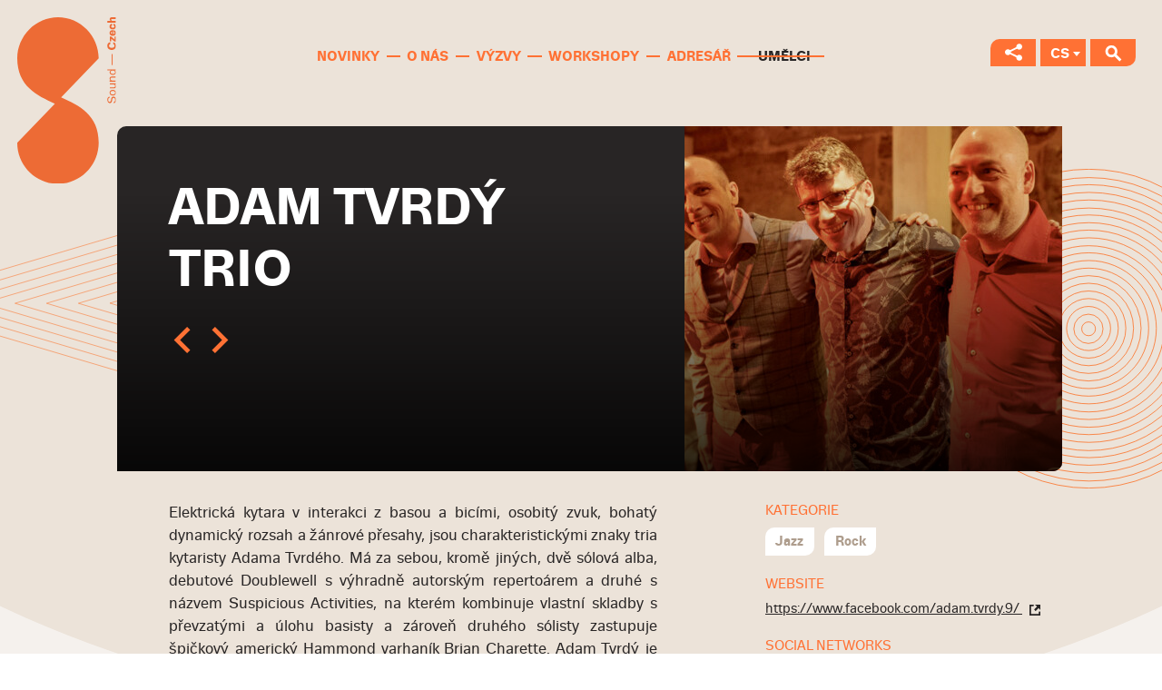

--- FILE ---
content_type: text/html; charset=UTF-8
request_url: https://www.soundczech.cz/cs/umelci/3537-adam-tvrdy-trio
body_size: 5944
content:
<!DOCTYPE html><!--[if lt IE 8 ]><html lang="cs" class="ie7"> <![endif]-->
<!--[if lt IE 9 ]><html lang="cs" class="ie8"> <![endif]-->
<!--[if lt IE 10 ]><html lang="cs" class="ie9"> <![endif]-->
<!--[if (gte IE 10)|!(IE)]><!--><html lang="cs"> <!--<![endif]-->
	<head>

		<!-- META -->
					<title>ADAM TVRDÝ TRIO - SoundCzech</title>		<meta charset="utf-8">
<meta name="author" content="portadesign.cz" >
<meta name="viewport" content="width=device-width,initial-scale=1" >
		 

		<!-- CSS -->
		<link href="/cache-buster-1753974591/static/css/styles.min.css" media="screen" rel="stylesheet" type="text/css" >
		<!-- Tmp widget (remove after 20. 9.) -->
						<!-- -->

		<!-- Google Tag Manager -->
		<script>
			window.dataLayer = window.dataLayer || [];
			function gtag() { window.dataLayer.push(arguments); }
			gtag('consent', 'default', {
				'ad_storage': 'denied',
				'analytics_storage': 'denied',
				'wait_for_update': 500
			});
		</script>
		<script>(function(w,d,s,l,i){w[l]=w[l]||[];w[l].push({'gtm.start':
					new Date().getTime(),event:'gtm.js'});var f=d.getElementsByTagName(s)[0],
				j=d.createElement(s),dl=l!='dataLayer'?'&l='+l:'';j.async=true;j.src=
				'https://www.googletagmanager.com/gtm.js?id='+i+dl;f.parentNode.insertBefore(j,f);
			})(window,document,'script','dataLayer','GTM-KJ83JRN');
		</script>
		<!-- End Google Tag Manager -->
	</head>
	<body>
		<!-- Google Tag Manager (noscript) -->
		<noscript><iframe src="https://www.googletagmanager.com/ns.html?id=GTM-KJ83JRN"
						  height="0" width="0" style="display:none;visibility:hidden"></iframe></noscript>
		<!-- End Google Tag Manager (noscript) -->

		<div id="flash-messages">
			<!-- flash messages -->




		</div>

		<header class="header">
	<a href="/cs">
		<img src="/static/images/SoundCzech-logo.svg" class="logo" alt="Sound Czech logo">
	</a>
	<div class="container-fluid">
		<div class="row">
			<div class="col-xs-12">
				<a href="javascript:void(0);" class="menu-trigger" title="Menu" target="_self">
					<svg class="icon icon-menu">
						<use xlink:href="/static/svg/svg-sprite.svg#icon-menu"/>
					</svg>
				</a>
				<nav class="main-nav" role="navigation">
					<ul class="ib">
								<li>
		<a href="/cs/novinky" title="Novinky" target="_self">Novinky</a>
	</li>
		<li>
		<a href="/cs/o-nas" title="O nás" target="_self">O nás</a>
	</li>
		<li>
		<a href="/cs/vyzvy" title="Výzvy" target="_self">Výzvy</a>
	</li>
		<li>
		<a href="/cs/workshopy" title="Workshopy" target="_self">Workshopy</a>
	</li>
		<li>
		<a href="/cs/adresar" title="Adresář" target="_self">Adresář</a>
	</li>
		<li class="active">
		<a href="/cs/umelci" title="Umělci" target="_self">Umělci</a>
	</li>
					</ul>
				</nav>
			</div>
		</div>
	</div>
	<ul class="switches ib">
		<li>
			<a href="javascript:void(0);" title="Sociální sítě" target="_self" class="social-nets-switch">
				<svg class="icon icon-share">
					<use xlink:href="/static/svg/svg-sprite.svg#icon-share"/>
				</svg>
			</a>
			<ul class="social-nets" id="social-nets">
									<li>
						<a class="social-net" href="https://open.spotify.com/user/b9u4sh7wlbo45ri8rt3qvd49t?si=NFYRAS6FT6GKoyBnTwbQ2w" title="Spotify" target="_blank">
							<svg class="icon icon-spotify">
								<use xlink:href="/static/svg/svg-sprite.svg#icon-spotify"/>
							</svg>
						</a>
					</li>
													<li>
						<a class="social-net" href="https://www.youtube.com/channel/UCgk6366ly66jiXAOqs_7M7Q?view_as=subscriber" title="Youtube" target="_blank">
							<svg class="icon icon-youtube">
								<use xlink:href="/static/svg/svg-sprite.svg#icon-youtube"/>
							</svg>
						</a>
					</li>
																	<li>
						<a class="social-net" href="https://www.facebook.com/czechmusicoffice/" title="Facebook" target="_blank">
							<svg class="icon icon-fb">
								<use xlink:href="/static/svg/svg-sprite.svg#icon-fb-2"/>
							</svg>
						</a>
					</li>
													<li>
						<a class="social-net" href="https://www.instagram.com/soundczech_cmo/" title="Instagram" target="_blank">
							<svg class="icon icon-instagram">
								<use xlink:href="/static/svg/svg-sprite.svg#icon-instagram"/>
							</svg>
						</a>
					</li>
							</ul>
		</li>
		<li>
			<a href="javascript:void(0);" title="CS" target="_self" class="lang lang-switch">CS</a>
			<ul class="langs" id="langs">
				<li><a href="/en/artists/3537-adam-tvrdy-trio" class="lang" title="en" target="_self">EN</a></li>			</ul>
		</li>
		<li>
			<a href="#search" title="Vyhledávání" target="_self" data-content="search" class="search-switch sh-trig">
				<svg class="icon icon-search">
					<use xlink:href="/static/svg/svg-sprite.svg#icon-search"/>
				</svg>
			</a>
		</li>
	</ul>
	<div class="container">
		<div class="row">
			<div class="col-xs-12">
				<div class="search sh-content" id="search">
					<form role="form" class="form-search" id="search" method="post" enctype="application/x-www-form-urlencoded" action="/cs/vysledky-vyhledavani" novalidate data-error-element="label" data-error-class="error" data-error-class-on-element="error" data-js-validation="1">	<div class="row">
		<div class="col-sm-9">
			
<input type="hidden" name="formName" value="search" id="formName">			
<input type="text" name="query" id="query" value="" required="required" data-error-messages="{&quot;required&quot;:&quot;Pole nesm\u00ed z\u016fstat pr\u00e1zdn\u00e9&quot;}" class="text" placeholder="Jak můžeme pomoci?"><div class="error-placement-wrapper" data-element-id="query"></div>		</div>
		<div class="col-sm-3">
			<div class="cell"><button type="submit" id="send" name="send" class="btn btn-static btn-search" value="send">Vyhledat</button></div>		</div>
	</div>
</form>				</div>
			</div>
		</div>
	</div>
</header>

		<main class="content alt-bg-2">
	<section class="block block-intro block-alpha article">
		<div class="container block-intro-bg">
			<div class="block-content">
				<div class="row">
					<div class="col-xs-12">
						<div class="artist-intro">
							<div class="artist-intro-text">
								<h1 class="artist-name">ADAM TVRDÝ TRIO</h1>
																	<a href="/cs/umelci/2974-acid-row" class="artist-prev" title="Previous" target="_self">
										<svg class="icon icon-arrow-left">
											<use xlink:href="/static/svg/svg-sprite.svg#icon-arrow-left"/>
										</svg>
									</a>
																									<a href="/cs/umelci/683-adrian-t-bell" class="artist-next" title="Další" target="_self">
										<svg class="icon icon-arrow-right">
											<use xlink:href="/static/svg/svg-sprite.svg#icon-arrow-right"/>
										</svg>
									</a>
															</div>
															<div class="artist-intro-img">
									<img width="452" height="400" alt="" src="/website/var/tmp/image-thumbnails/0/2884/thumb__ArtistImage/at-trio.jpeg" srcset="/website/var/tmp/image-thumbnails/0/2884/thumb__ArtistImage/at-trio.jpeg 1x, /website/var/tmp/image-thumbnails/0/2884/thumb__ArtistImage/at-trio@2x.jpeg 2x" />								</div>
													</div>
					</div>
				</div>
				<div class="row">
					<div class="col-md-7 col-sm-8 col-md-offset-0">
						<div class="detail-text">
																						<div class="entry">
									<p style="text-align:justify"><span style="font-size:13.0pt"><span style="line-height:107%">Elektrická kytara v interakci z basou a bicími, osobit</span></span><span style="font-size:13.0pt"><span style="line-height:107%"><span style="font-family:&quot;AAAAAE+HelveticaNeue&quot;,sans-serif">ý </span></span></span><span style="font-size:13.0pt"><span style="line-height:107%">zvuk, bohat</span></span><span style="font-size:13.0pt"><span style="line-height:107%"><span style="font-family:&quot;AAAAAE+HelveticaNeue&quot;,sans-serif">ý </span></span></span><span style="font-size:13.0pt"><span style="line-height:107%">dynamick</span></span><span style="font-size:13.0pt"><span style="line-height:107%"><span style="font-family:&quot;AAAAAE+HelveticaNeue&quot;,sans-serif">ý </span></span></span><span style="font-size:13.0pt"><span style="line-height:107%">rozsah a </span></span><span style="font-size:13.0pt"><span style="line-height:107%"><span style="font-family:&quot;AAAAAE+HelveticaNeue&quot;,sans-serif">ž</span></span></span><span style="font-size:13.0pt"><span style="line-height:107%">ánrové p</span></span><span style="font-size:13.0pt"><span style="line-height:107%"><span style="font-family:&quot;AAAAAE+HelveticaNeue&quot;,sans-serif">ř</span></span></span><span style="font-size:13.0pt"><span style="line-height:107%">esahy, jsou charakteristick</span></span><span style="font-size:13.0pt"><span style="line-height:107%"><span style="font-family:&quot;AAAAAE+HelveticaNeue&quot;,sans-serif">ý</span></span></span><span style="font-size:13.0pt"><span style="line-height:107%">mi znaky tria kytaristy Adama Tvrdého. Má za sebou, krom</span></span><span style="font-size:13.0pt"><span style="line-height:107%"><span style="font-family:&quot;AAAAAE+HelveticaNeue&quot;,sans-serif">ě </span></span></span><span style="font-size:13.0pt"><span style="line-height:107%">jin</span></span><span style="font-size:13.0pt"><span style="line-height:107%"><span style="font-family:&quot;AAAAAE+HelveticaNeue&quot;,sans-serif">ý</span></span></span><span style="font-size:13.0pt"><span style="line-height:107%">ch, dv</span></span><span style="font-size:13.0pt"><span style="line-height:107%"><span style="font-family:&quot;AAAAAE+HelveticaNeue&quot;,sans-serif">ě </span></span></span><span style="font-size:13.0pt"><span style="line-height:107%">sólová alba, debutové Doublewell s v</span></span><span style="font-size:13.0pt"><span style="line-height:107%"><span style="font-family:&quot;AAAAAE+HelveticaNeue&quot;,sans-serif">ý</span></span></span><span style="font-size:13.0pt"><span style="line-height:107%">hradn</span></span><span style="font-size:13.0pt"><span style="line-height:107%"><span style="font-family:&quot;AAAAAE+HelveticaNeue&quot;,sans-serif">ě </span></span></span><span style="font-size:13.0pt"><span style="line-height:107%">autorsk</span></span><span style="font-size:13.0pt"><span style="line-height:107%"><span style="font-family:&quot;AAAAAE+HelveticaNeue&quot;,sans-serif">ý</span></span></span><span style="font-size:13.0pt"><span style="line-height:107%">m repertoárem a druhé s názvem Suspicious Activities, na kterém kombinuje vlastní skladby s p</span></span><span style="font-size:13.0pt"><span style="line-height:107%"><span style="font-family:&quot;AAAAAE+HelveticaNeue&quot;,sans-serif">ř</span></span></span><span style="font-size:13.0pt"><span style="line-height:107%">evzat</span></span><span style="font-size:13.0pt"><span style="line-height:107%"><span style="font-family:&quot;AAAAAE+HelveticaNeue&quot;,sans-serif">ý</span></span></span><span style="font-size:13.0pt"><span style="line-height:107%">mi a úlohu basisty a zárove</span></span><span style="font-size:13.0pt"><span style="line-height:107%"><span style="font-family:&quot;AAAAAE+HelveticaNeue&quot;,sans-serif">ň </span></span></span><span style="font-size:13.0pt"><span style="line-height:107%">druhého sólisty zastupuje </span></span><span style="font-size:13.0pt"><span style="line-height:107%"><span style="font-family:&quot;AAAAAE+HelveticaNeue&quot;,sans-serif">š</span></span></span><span style="font-size:13.0pt"><span style="line-height:107%">pi</span></span><span style="font-size:13.0pt"><span style="line-height:107%"><span style="font-family:&quot;AAAAAE+HelveticaNeue&quot;,sans-serif">č</span></span></span><span style="font-size:13.0pt"><span style="line-height:107%">kov</span></span><span style="font-size:13.0pt"><span style="line-height:107%"><span style="font-family:&quot;AAAAAE+HelveticaNeue&quot;,sans-serif">ý </span></span></span><span style="font-size:13.0pt"><span style="line-height:107%">americk</span></span><span style="font-size:13.0pt"><span style="line-height:107%"><span style="font-family:&quot;AAAAAE+HelveticaNeue&quot;,sans-serif">ý </span></span></span><span style="font-size:13.0pt"><span style="line-height:107%">Hammond varhaník Brian Charette. Adam Tvrd</span></span><span style="font-size:13.0pt"><span style="line-height:107%"><span style="font-family:&quot;AAAAAE+HelveticaNeue&quot;,sans-serif">ý </span></span></span><span style="font-size:13.0pt"><span style="line-height:107%">je profesionálem na </span></span><span style="font-size:13.0pt"><span style="line-height:107%"><span style="font-family:&quot;AAAAAE+HelveticaNeue&quot;,sans-serif">č</span></span></span><span style="font-size:13.0pt"><span style="line-height:107%">eské hudební scén</span></span><span style="font-size:13.0pt"><span style="line-height:107%"><span style="font-family:&quot;AAAAAE+HelveticaNeue&quot;,sans-serif">ě </span></span></span><span style="font-size:13.0pt"><span style="line-height:107%">od roku 1997. Od roku 2016 je profesorem (nejen) jazzové kytary na Konzervato</span></span><span style="font-size:13.0pt"><span style="line-height:107%"><span style="font-family:&quot;AAAAAE+HelveticaNeue&quot;,sans-serif">ř</span></span></span><span style="font-size:13.0pt"><span style="line-height:107%">i Jaroslava Je</span></span><span style="font-size:13.0pt"><span style="line-height:107%"><span style="font-family:&quot;AAAAAE+HelveticaNeue&quot;,sans-serif">ž</span></span></span><span style="font-size:13.0pt"><span style="line-height:107%">ka v Praze, na které také sám studoval jazzovou kytaru u profesora Jaroslava </span></span><span style="font-size:13.0pt"><span style="line-height:107%"><span style="font-family:&quot;AAAAAE+HelveticaNeue&quot;,sans-serif">Š</span></span></span><span style="font-size:13.0pt"><span style="line-height:107%">indlera. Trio má v repertoáru vlastní skladby nebo také úpravy skladeb rockov</span></span><span style="font-size:13.0pt"><span style="line-height:107%"><span style="font-family:&quot;AAAAAE+HelveticaNeue&quot;,sans-serif">ý</span></span></span><span style="font-size:13.0pt"><span style="line-height:107%">ch hv</span></span><span style="font-size:13.0pt"><span style="line-height:107%"><span style="font-family:&quot;AAAAAE+HelveticaNeue&quot;,sans-serif">ě</span></span></span><span style="font-size:13.0pt"><span style="line-height:107%">zd a autor</span></span><span style="font-size:13.0pt"><span style="line-height:107%"><span style="font-family:&quot;AAAAAE+HelveticaNeue&quot;,sans-serif">ů </span></span></span><span style="font-size:13.0pt"><span style="line-height:107%">filmové hudby. Skupina kombinuje zvuky Jazz, Blues, Rock, Latin, atd. Adamov</span></span><span style="font-size:13.0pt"><span style="line-height:107%"><span style="font-family:&quot;AAAAAE+HelveticaNeue&quot;,sans-serif">ý</span></span></span><span style="font-size:13.0pt"><span style="line-height:107%">mi spoluhrá</span></span><span style="font-size:13.0pt"><span style="line-height:107%"><span style="font-family:&quot;AAAAAE+HelveticaNeue&quot;,sans-serif">č</span></span></span><span style="font-size:13.0pt"><span style="line-height:107%">i jsou kontrabasista Petr Dvorsk</span></span><span style="font-size:13.0pt"><span style="line-height:107%"><span style="font-family:&quot;AAAAAE+HelveticaNeue&quot;,sans-serif">ý </span></span></span><span style="font-size:13.0pt"><span style="line-height:107%">a bubeník Ji</span></span><span style="font-size:13.0pt"><span style="line-height:107%"><span style="font-family:&quot;AAAAAE+HelveticaNeue&quot;,sans-serif">ř</span></span></span><span style="font-size:13.0pt"><span style="line-height:107%">í Stivín Jr.</span></span></p>
																	</div>
														
													</div>
					</div>
					<div class="col-md-4 col-sm-3 col-md-offset-1">
													<div class="detail">
								<p class="detail-title">Kategorie</p>
									<ul class="tags tags-alt-2">
														<li>
						<a href="/cs/umelci?categories[]=115" title="Jazz" target="_self">Jazz</a>
					</li>
																<li>
						<a href="/cs/umelci?categories[]=327" title="Rock" target="_self">Rock</a>
					</li>
										</ul>
							</div>
																									<div class="detail">
								<p class="detail-title">Website</p>
								<ul>
																			<li>
											<a href="https://www.facebook.com/adam.tvrdy.9/" title="https://www.facebook.com/adam.tvrdy.9/" target="_blank">
												https://www.facebook.com/adam.tvrdy.9/												<svg class="icon icon-external-link">
													<use xlink:href="/static/svg/svg-sprite.svg#icon-external-link"/>
												</svg>
											</a>
										</li>
																	</ul>
							</div>
																			<div class="detail">
								<p class="detail-title">Social networks</p>
								<ul class="detail-socialnets ib">
																			<li>
											<a href="https://www.facebook.com/adam.tvrdy.9/" class="fb" title="Facebook" target="_blank">
												<svg class="icon icon-fb">
													<use xlink:href="/static/svg/svg-sprite.svg#icon-fb"/>
												</svg>
											</a>
										</li>
																																					<li>
											<a href="https://www.instagram.com/adam_tvrdy/?igshid=OGQ5ZDc2ODk2ZA%3D%3D" class="instagram" title="Instagram" target="_blank">
												<svg class="icon icon-instagram">
													<use xlink:href="/static/svg/svg-sprite.svg#icon-instagram"/>
												</svg>
											</a>
										</li>
																																					<li>
											<a href="https://www.youtube.com/c/AdamTvrdý" class="youtube" title="Youtube" target="_blank">
												<svg class="icon icon-youtube">
													<use xlink:href="/static/svg/svg-sprite.svg#icon-youtube"/>
												</svg>
											</a>
										</li>
																																														<li>
											<a href="https://open.spotify.com/artist/6OdXJvV7kisbTHbsWnl43B?si=CKvrxq39SuGQkXGjxOjJiw" class="spotify" title="Spotify" target="_blank">
												<svg class="icon icon-spotify">
													<use xlink:href="/static/svg/svg-sprite.svg#icon-spotify"/>
												</svg>
											</a>
										</li>
																										</ul>
							</div>
																											<div class="detail">
									<p class="detail-title">Adam Tvrdý</p>
																			<p>tel: +420 608 370 670</p>
																	</div>
																		</div>
				</div>
			</div>
		</div>
	</section>
	</main>


		<footer class="footer">
	<div class="container">
		<div class="newsletter">
			<div class="row">
	<div class="col-xs-12">
		<div class="newsletter-wrapper ib">
			<div class="newsletter-text">
				<h3 class="newsletter-title"></h3>
				<p><em>Podporujeme, propagujeme, propojujeme, vzděláváme.&nbsp;Zasíláme přehledy výzev, příležitostí, workshopů a novinek spojených s českou scénou.</em></p>

<p><strong>Přihlášením souhlasíte se zpracováním Vašich&nbsp;osobních údajů. Před přihlášením si přečtěte podmínky zpracování <a href="/documents/2020/gdpr.pdf" target="_blank">ZDE</a>.</strong></p>
			</div>
			<div id="newsletter-form-wrapper">
				<div id="ecomail_embed_signup">
	<form
		action="https://soundczech.ecomailapp.cz/public/subscribe/3/b6fcc542fb021c84fdaff536dd0a74a1"
		method="post" id="ecomail-embedded-subscribe-form" name="ecomail-embedded-subscribe-form" class="validate" target="_blank"
		novalidate>
		<div class="newsletter-container" id="ecomail_embed_signup_scroll">
			<div class="ecomail-field-group newsletter-input">
				<input type="email" value="" name="email" class="required email text" id="ecomaile-EMAIL"
					placeholder="Váš e-mail">
			</div>
			<div id="ecomaile-responses" class="clear">
				<div class="response" id="ecomaile-error-response" style="display:none"></div>
				<div class="response" id="ecomaile-success-response" style="display:none"></div>
			</div>
			<!-- real people should not fill this in and expect good things - do not remove this or risk form bot signups-->
			<div style="position: absolute; left: -5000px;" aria-hidden="true"><input type="text"
					name="b_62e01a41c5cbca8e7fbf1b780_0670d9997e" tabindex="-1" value=""></div>
			<div class="newsletter-btn clear">
				<input type="submit" value="Přihlásit se k newsletteru" name="subscribe" id="ecomail-embedded-subscribe" class="btn btn-alt btn-static">
			</div>
		</div>
	</form>
</div>
			</div>
		</div>
	</div>
</div>
		</div>
		<div class="footer-content">
			<div class="row">
				<div class="col-md-5">
					<div class="footer-info">
												<p>Národní institut pro kulturu (NIK)<br />
Celetná 17<br />
110 00 Praha 1<br />
IČ: 00023205<br />
DIČ: CZ00023205</p>

<p>&nbsp;</p>
					</div>
				</div>
				<div class="col-md-7">
					<ul class="footer-nav ib">
								<li>
		<a href="/cs/novinky" title="Novinky" target="_self">Novinky</a>
	</li>
		<li>
		<a href="/cs/o-nas" title="O nás" target="_self">O nás</a>
	</li>
		<li>
		<a href="/cs/vyzvy" title="Výzvy" target="_self">Výzvy</a>
	</li>
		<li>
		<a href="/cs/workshopy" title="Workshopy" target="_self">Workshopy</a>
	</li>
		<li>
		<a href="/cs/adresar" title="Adresář" target="_self">Adresář</a>
	</li>
		<li>
		<a href="/cs/umelci" title="Umělci" target="_self">Umělci</a>
	</li>
					</ul>
				</div>
			</div>
		</div>
					<div class="footer-partners">
				<div class="row">
					<div class="col-xs-12">
													<h3 class="partners-head">
								Partneři							</h3>
																			<div class="partners item-list">
																	<div class="item">
										<div class="item-img">
																							<a href="https://ec.europa.eu/programmes/creative-europe/node_en" title="" target="_blank">
																							<img src="/website/var/tmp/image-thumbnails/0/1782/thumb__PartnerLogo/kreativnievropa.png" alt="">
																							</a>
																					</div>
									</div>
																	<div class="item">
										<div class="item-img">
																							<a href="http://mmf-cr.cz" title="" target="_blank">
																							<img src="/website/var/tmp/image-thumbnails/0/2932/thumb__PartnerLogo/mmf_cr.png" alt="">
																							</a>
																					</div>
									</div>
																	<div class="item">
										<div class="item-img">
																							<a href="https://czechcentres.gov.cz" title="" target="_blank">
																							<img src="/website/var/tmp/image-thumbnails/0/3363/thumb__PartnerLogo/pro-obrazovku-_-png.png" alt="">
																							</a>
																					</div>
									</div>
															</div>
											</div>
				</div>
			</div>
							<div class="footer-partners">
				<div class="row">
					<div class="col-xs-12">
													<h3 class="partners-head">
								Mediální partneři							</h3>
																			<div class="partners item-list">
																	<div class="item">
										<div class="item-img">
																							<a href="https://www.headliner.cz/" title="" target="_blank">
																							<img src="/website/var/tmp/image-thumbnails/0/1780/thumb__PartnerLogo/headliner.png" alt="">
																							</a>
																					</div>
									</div>
																	<div class="item">
										<div class="item-img">
																							<a href="https://www.frontman.cz/" title="" target="_blank">
																							<img src="/website/var/tmp/image-thumbnails/0/1779/thumb__PartnerLogo/frontman.png" alt="">
																							</a>
																					</div>
									</div>
																	<div class="item">
										<div class="item-img">
																							<a href="https://www.radio1.cz/" title="" target="_blank">
																							<img src="/website/var/tmp/image-thumbnails/0/1783/thumb__PartnerLogo/radio1.png" alt="">
																							</a>
																					</div>
									</div>
																	<div class="item">
										<div class="item-img">
																							<img src="/website/var/tmp/image-thumbnails/0/3717/thumb__PartnerLogo/images-3-.png" alt="">
																					</div>
									</div>
															</div>
											</div>
				</div>
			</div>
				<div class="footer-copy">
			<div class="row">
				<div class="col-xs-12">
					<p>
						© 2025 Národní institut pro kulturu						<a href="https://www.portadesign.cz" class="porta" target="_blank">
							<svg class="icon icon-porta">
								<use xlink:href="/static/svg/svg-sprite.svg#icon-porta"/>
							</svg>
						</a>
					</p>
				</div>
			</div>
		</div>
	</div>
</footer>

				<!-- Cookies Scripts-->
		<script defer>const ccnstL='/cs/o-nas/info',ccnstS='/static/cookies-bar/ccstyles.min.css',ccnstLang='cs';</script>
		<script defer src="/static/cookies-bar/ccbundle.min.js"></script>
		
		<!-- JS -->
		<script type="text/javascript" src="/cache-buster-1753974591/static/js/scripts.min.js"></script>
		<script type="text/javascript" src="https://maps.google.com/maps/api/js?key=AIzaSyA_FQP9H_phzUvQuEtKpM7Tih2TA3iZMDs&sensor=false"></script>

		<script>svg4everybody();</script>

				<div class="loader-overlay"><div class="loader-box"><div class="loader"></div></div></div>
	</body>
</html>


--- FILE ---
content_type: text/css
request_url: https://www.soundczech.cz/cache-buster-1753974591/static/css/styles.min.css
body_size: 17839
content:
html,body,div,span,object,iframe,h1,h2,h3,h4,h5,h6,p,blockquote,pre,abbr,address,cite,code,del,dfn,em,img,ins,kbd,q,samp,small,strong,sub,sup,var,b,i,dl,dt,dd,ol,ul,li,fieldset,form,label,legend,table,caption,tbody,tfoot,thead,tr,th,td,article,aside,figure,footer,header,hgroup,menu,nav,section,menu,time,mark,audio,video{margin:0;padding:0;border:0;outline:0;font-size:100%;vertical-align:baseline;background:transparent}ol,ul{list-style:none}blockquote,q{quotes:none}blockquote:before,blockquote:after,q:before,q:after{content:'';content:none}:focus{outline:0}table{border-collapse:collapse;border-spacing:0}article,aside,figure,footer,header,hgroup,nav,section,img{display:block}input[type="radio"]{vertical-align:text-bottom}input[type="checkbox"]{vertical-align:bottom;*vertical-align:baseline}label,input[type=button],input[type=submit],button{cursor:pointer;overflow:visible}em,i{font-weight:inherit}.container{margin-right:auto;margin-left:auto;padding-left:15px;padding-right:15px;max-width:100%}@media (min-width: 768px){.container{width:750px}}@media (min-width: 992px){.container{width:970px}}@media (min-width: 1200px){.container{width:1160px}}.container-fluid{margin-right:auto;margin-left:auto;padding-left:15px;padding-right:15px}.row{margin-left:-15px;margin-right:-15px}.col-xs-1,.col-sm-1,.col-md-1,.col-lg-1,.col-xs-2,.col-sm-2,.col-md-2,.col-lg-2,.col-xs-3,.col-sm-3,.col-md-3,.col-lg-3,.col-xs-4,.col-sm-4,.col-md-4,.col-lg-4,.col-xs-5,.col-sm-5,.col-md-5,.col-lg-5,.col-xs-6,.col-sm-6,.col-md-6,.col-lg-6,.col-xs-7,.col-sm-7,.col-md-7,.col-lg-7,.col-xs-8,.col-sm-8,.col-md-8,.col-lg-8,.col-xs-9,.col-sm-9,.col-md-9,.col-lg-9,.col-xs-10,.col-sm-10,.col-md-10,.col-lg-10,.col-xs-11,.col-sm-11,.col-md-11,.col-lg-11,.col-xs-12,.col-sm-12,.col-md-12,.col-lg-12{position:relative;min-height:1px;padding-left:15px;padding-right:15px}.col-xs-1,.col-xs-2,.col-xs-3,.col-xs-4,.col-xs-5,.col-xs-6,.col-xs-7,.col-xs-8,.col-xs-9,.col-xs-10,.col-xs-11,.col-xs-12{float:left}.col-xs-12{width:100%}.col-xs-11{width:91.66666667%}.col-xs-10{width:83.33333333%}.col-xs-9{width:75%}.col-xs-8{width:66.66666667%}.col-xs-7{width:58.33333333%}.col-xs-6{width:50%}.col-xs-5{width:41.66666667%}.col-xs-4{width:33.33333333%}.col-xs-3{width:25%}.col-xs-2{width:16.66666667%}.col-xs-1{width:8.33333333%}.col-xs-pull-12{right:100%}.col-xs-pull-11{right:91.66666667%}.col-xs-pull-10{right:83.33333333%}.col-xs-pull-9{right:75%}.col-xs-pull-8{right:66.66666667%}.col-xs-pull-7{right:58.33333333%}.col-xs-pull-6{right:50%}.col-xs-pull-5{right:41.66666667%}.col-xs-pull-4{right:33.33333333%}.col-xs-pull-3{right:25%}.col-xs-pull-2{right:16.66666667%}.col-xs-pull-1{right:8.33333333%}.col-xs-pull-0{right:auto}.col-xs-push-12{left:100%}.col-xs-push-11{left:91.66666667%}.col-xs-push-10{left:83.33333333%}.col-xs-push-9{left:75%}.col-xs-push-8{left:66.66666667%}.col-xs-push-7{left:58.33333333%}.col-xs-push-6{left:50%}.col-xs-push-5{left:41.66666667%}.col-xs-push-4{left:33.33333333%}.col-xs-push-3{left:25%}.col-xs-push-2{left:16.66666667%}.col-xs-push-1{left:8.33333333%}.col-xs-push-0{left:auto}.col-xs-offset-12{margin-left:100%}.col-xs-offset-11{margin-left:91.66666667%}.col-xs-offset-10{margin-left:83.33333333%}.col-xs-offset-9{margin-left:75%}.col-xs-offset-8{margin-left:66.66666667%}.col-xs-offset-7{margin-left:58.33333333%}.col-xs-offset-6{margin-left:50%}.col-xs-offset-5{margin-left:41.66666667%}.col-xs-offset-4{margin-left:33.33333333%}.col-xs-offset-3{margin-left:25%}.col-xs-offset-2{margin-left:16.66666667%}.col-xs-offset-1{margin-left:8.33333333%}.col-xs-offset-0{margin-left:0%}@media (min-width: 768px){.col-sm-1,.col-sm-2,.col-sm-3,.col-sm-4,.col-sm-5,.col-sm-6,.col-sm-7,.col-sm-8,.col-sm-9,.col-sm-10,.col-sm-11,.col-sm-12{float:left}.col-sm-12{width:100%}.col-sm-11{width:91.66666667%}.col-sm-10{width:83.33333333%}.col-sm-9{width:75%}.col-sm-8{width:66.66666667%}.col-sm-7{width:58.33333333%}.col-sm-6{width:50%}.col-sm-5{width:41.66666667%}.col-sm-4{width:33.33333333%}.col-sm-3{width:25%}.col-sm-2{width:16.66666667%}.col-sm-1{width:8.33333333%}.col-sm-pull-12{right:100%}.col-sm-pull-11{right:91.66666667%}.col-sm-pull-10{right:83.33333333%}.col-sm-pull-9{right:75%}.col-sm-pull-8{right:66.66666667%}.col-sm-pull-7{right:58.33333333%}.col-sm-pull-6{right:50%}.col-sm-pull-5{right:41.66666667%}.col-sm-pull-4{right:33.33333333%}.col-sm-pull-3{right:25%}.col-sm-pull-2{right:16.66666667%}.col-sm-pull-1{right:8.33333333%}.col-sm-pull-0{right:auto}.col-sm-push-12{left:100%}.col-sm-push-11{left:91.66666667%}.col-sm-push-10{left:83.33333333%}.col-sm-push-9{left:75%}.col-sm-push-8{left:66.66666667%}.col-sm-push-7{left:58.33333333%}.col-sm-push-6{left:50%}.col-sm-push-5{left:41.66666667%}.col-sm-push-4{left:33.33333333%}.col-sm-push-3{left:25%}.col-sm-push-2{left:16.66666667%}.col-sm-push-1{left:8.33333333%}.col-sm-push-0{left:auto}.col-sm-offset-12{margin-left:100%}.col-sm-offset-11{margin-left:91.66666667%}.col-sm-offset-10{margin-left:83.33333333%}.col-sm-offset-9{margin-left:75%}.col-sm-offset-8{margin-left:66.66666667%}.col-sm-offset-7{margin-left:58.33333333%}.col-sm-offset-6{margin-left:50%}.col-sm-offset-5{margin-left:41.66666667%}.col-sm-offset-4{margin-left:33.33333333%}.col-sm-offset-3{margin-left:25%}.col-sm-offset-2{margin-left:16.66666667%}.col-sm-offset-1{margin-left:8.33333333%}.col-sm-offset-0{margin-left:0%}}@media (min-width: 992px){.col-md-1,.col-md-2,.col-md-3,.col-md-4,.col-md-5,.col-md-6,.col-md-7,.col-md-8,.col-md-9,.col-md-10,.col-md-11,.col-md-12{float:left}.col-md-12{width:100%}.col-md-11{width:91.66666667%}.col-md-10{width:83.33333333%}.col-md-9{width:75%}.col-md-8{width:66.66666667%}.col-md-7{width:58.33333333%}.col-md-6{width:50%}.col-md-5{width:41.66666667%}.col-md-4{width:33.33333333%}.col-md-3{width:25%}.col-md-2{width:16.66666667%}.col-md-1{width:8.33333333%}.col-md-pull-12{right:100%}.col-md-pull-11{right:91.66666667%}.col-md-pull-10{right:83.33333333%}.col-md-pull-9{right:75%}.col-md-pull-8{right:66.66666667%}.col-md-pull-7{right:58.33333333%}.col-md-pull-6{right:50%}.col-md-pull-5{right:41.66666667%}.col-md-pull-4{right:33.33333333%}.col-md-pull-3{right:25%}.col-md-pull-2{right:16.66666667%}.col-md-pull-1{right:8.33333333%}.col-md-pull-0{right:auto}.col-md-push-12{left:100%}.col-md-push-11{left:91.66666667%}.col-md-push-10{left:83.33333333%}.col-md-push-9{left:75%}.col-md-push-8{left:66.66666667%}.col-md-push-7{left:58.33333333%}.col-md-push-6{left:50%}.col-md-push-5{left:41.66666667%}.col-md-push-4{left:33.33333333%}.col-md-push-3{left:25%}.col-md-push-2{left:16.66666667%}.col-md-push-1{left:8.33333333%}.col-md-push-0{left:auto}.col-md-offset-12{margin-left:100%}.col-md-offset-11{margin-left:91.66666667%}.col-md-offset-10{margin-left:83.33333333%}.col-md-offset-9{margin-left:75%}.col-md-offset-8{margin-left:66.66666667%}.col-md-offset-7{margin-left:58.33333333%}.col-md-offset-6{margin-left:50%}.col-md-offset-5{margin-left:41.66666667%}.col-md-offset-4{margin-left:33.33333333%}.col-md-offset-3{margin-left:25%}.col-md-offset-2{margin-left:16.66666667%}.col-md-offset-1{margin-left:8.33333333%}.col-md-offset-0{margin-left:0%}}@media (min-width: 1200px){.col-lg-1,.col-lg-2,.col-lg-3,.col-lg-4,.col-lg-5,.col-lg-6,.col-lg-7,.col-lg-8,.col-lg-9,.col-lg-10,.col-lg-11,.col-lg-12{float:left}.col-lg-12{width:100%}.col-lg-11{width:91.66666667%}.col-lg-10{width:83.33333333%}.col-lg-9{width:75%}.col-lg-8{width:66.66666667%}.col-lg-7{width:58.33333333%}.col-lg-6{width:50%}.col-lg-5{width:41.66666667%}.col-lg-4{width:33.33333333%}.col-lg-3{width:25%}.col-lg-2{width:16.66666667%}.col-lg-1{width:8.33333333%}.col-lg-pull-12{right:100%}.col-lg-pull-11{right:91.66666667%}.col-lg-pull-10{right:83.33333333%}.col-lg-pull-9{right:75%}.col-lg-pull-8{right:66.66666667%}.col-lg-pull-7{right:58.33333333%}.col-lg-pull-6{right:50%}.col-lg-pull-5{right:41.66666667%}.col-lg-pull-4{right:33.33333333%}.col-lg-pull-3{right:25%}.col-lg-pull-2{right:16.66666667%}.col-lg-pull-1{right:8.33333333%}.col-lg-pull-0{right:auto}.col-lg-push-12{left:100%}.col-lg-push-11{left:91.66666667%}.col-lg-push-10{left:83.33333333%}.col-lg-push-9{left:75%}.col-lg-push-8{left:66.66666667%}.col-lg-push-7{left:58.33333333%}.col-lg-push-6{left:50%}.col-lg-push-5{left:41.66666667%}.col-lg-push-4{left:33.33333333%}.col-lg-push-3{left:25%}.col-lg-push-2{left:16.66666667%}.col-lg-push-1{left:8.33333333%}.col-lg-push-0{left:auto}.col-lg-offset-12{margin-left:100%}.col-lg-offset-11{margin-left:91.66666667%}.col-lg-offset-10{margin-left:83.33333333%}.col-lg-offset-9{margin-left:75%}.col-lg-offset-8{margin-left:66.66666667%}.col-lg-offset-7{margin-left:58.33333333%}.col-lg-offset-6{margin-left:50%}.col-lg-offset-5{margin-left:41.66666667%}.col-lg-offset-4{margin-left:33.33333333%}.col-lg-offset-3{margin-left:25%}.col-lg-offset-2{margin-left:16.66666667%}.col-lg-offset-1{margin-left:8.33333333%}.col-lg-offset-0{margin-left:0%}}.container:before,.container:after,.container-fluid:before,.container-fluid:after,.row:before,.row:after{content:" ";display:table}.container:after,.container-fluid:after,.row:after{clear:both}@font-face{font-family:'trivia_sans_regular';src:url("../font/triviasansregular-webfont.woff2") format("woff2"),url("../font/triviasansregular-webfont.woff") format("woff"),url("../font/triviasansregular-webfont.ttf") format("truetype");font-weight:normal;font-style:normal}@font-face{font-family:'trivia_sans_regular';src:url("../font/triviasansregular-webfont.woff2") format("woff2"),url("../font/triviasansregular-webfont.woff") format("woff"),url("../font/triviasansregular-webfont.ttf") format("truetype");font-weight:normal;font-style:normal}@font-face{font-family:'trivia_sans_regular';src:url("../font/triviasansregular-bold-webfont.woff2") format("woff2"),url("../font/triviasansregular-bold-webfont.woff") format("woff"),url("../font/triviasansregular-bold-webfont.ttf") format("truetype");font-weight:bold;font-style:normal}@font-face{font-family:'trivia_sans_regular';src:url("../font/triviasansregular-bold-webfont.woff2") format("woff2"),url("../font/triviasansregular-bold-webfont.woff") format("woff"),url("../font/triviasansregular-bold-webfont.ttf") format("truetype");font-weight:bold;font-style:normal}@font-face{font-family:'trivia_sans_regular';src:url("../font/triviasansregular-bolditalic-webfont.woff2") format("woff2"),url("../font/triviasansregular-bolditalic-webfont.woff") format("woff"),url("../font/triviasansregular-bolditalic-webfont.ttf") format("truetype");font-weight:bold;font-style:italic}@font-face{font-family:'trivia_sans_regular';src:url("../font/triviasansregular-bolditalic-webfont.woff2") format("woff2"),url("../font/triviasansregular-bolditalic-webfont.woff") format("woff"),url("../font/triviasansregular-bolditalic-webfont.ttf") format("truetype");font-weight:bold;font-style:italic}@font-face{font-family:'trivia_sans_regular';src:url("../font/triviasansregular-italic-webfont.woff2") format("woff2"),url("../font/triviasansregular-italic-webfont.woff") format("woff"),url("../font/triviasansregular-italic-webfont.ttf") format("truetype");font-weight:normal;font-style:italic}@font-face{font-family:'trivia_sans_regular';src:url("../font/triviasansregular-italic-webfont.woff2") format("woff2"),url("../font/triviasansregular-italic-webfont.woff") format("woff"),url("../font/triviasansregular-italic-webfont.ttf") format("truetype");font-weight:normal;font-style:italic}/*! fancyBox v2.1.4 fancyapps.com | fancyapps.com/fancybox/#license */.fancybox-wrap,.fancybox-skin,.fancybox-outer,.fancybox-inner,.fancybox-image,.fancybox-wrap iframe,.fancybox-wrap object,.fancybox-nav,.fancybox-nav span,.fancybox-tmp{padding:0;margin:0;border:0;outline:0;vertical-align:top}.fancybox-wrap{position:absolute;top:0;left:0;z-index:8020}.fancybox-skin{position:relative;background:#f9f9f9;color:#444;text-shadow:none;border-radius:4px}.fancybox-opened{z-index:8030}.fancybox-opened .fancybox-skin{-webkit-box-shadow:0 10px 25px rgba(0,0,0,0.5);box-shadow:0 10px 25px rgba(0,0,0,0.5)}.fancybox-outer,.fancybox-inner{position:relative}.fancybox-inner{overflow:hidden}.fancybox-type-iframe .fancybox-inner{-webkit-overflow-scrolling:touch}.fancybox-error{color:#444;font:14px/20px "Helvetica Neue",Helvetica,Arial,sans-serif;margin:0;padding:15px;white-space:nowrap}.fancybox-image,.fancybox-iframe{display:block;width:100%;height:100%}.fancybox-image{max-width:100%;max-height:100%}#fancybox-loading,.fancybox-close,.fancybox-prev span,.fancybox-next span{background-image:url("../img/fancybox/fancybox_sprite.png")}#fancybox-loading{position:fixed;top:50%;left:50%;margin-top:-22px;margin-left:-22px;background-position:0 -108px;opacity:.8;cursor:pointer;z-index:8060}#fancybox-loading div{width:44px;height:44px;background:url("../img/fancybox/fancybox_loading.gif") center center no-repeat}.fancybox-close{position:absolute;top:-18px;right:-18px;width:36px;height:36px;cursor:pointer;z-index:8040}.fancybox-nav{position:absolute;top:0;width:40%;height:100%;cursor:pointer;text-decoration:none;background:transparent url("../img/fancybox/blank.gif");-webkit-tap-highlight-color:rgba(0,0,0,0);z-index:8040}.fancybox-prev{left:0}.fancybox-next{right:0}.fancybox-nav span{position:absolute;top:50%;width:36px;height:34px;margin-top:-18px;cursor:pointer;z-index:8040;visibility:hidden}.fancybox-prev span{left:10px;background-position:0 -36px}.fancybox-next span{right:10px;background-position:0 -72px}.fancybox-nav:hover span{visibility:visible}.fancybox-tmp{position:absolute;top:-99999px;left:-99999px;visibility:hidden;max-width:99999px;max-height:99999px;overflow:visible !important}.fancybox-lock{overflow:hidden}.fancybox-overlay{position:absolute;top:0;left:0;overflow:hidden;display:none;z-index:8010;background:url("../img/fancybox/fancybox_overlay.png")}.fancybox-overlay-fixed{position:fixed;bottom:0;right:0}.fancybox-lock .fancybox-overlay{overflow:auto;overflow-y:scroll}.fancybox-title{visibility:hidden;font:normal 13px/20px "Helvetica Neue",Helvetica,Arial,sans-serif;position:relative;text-shadow:none;z-index:8050}.fancybox-opened .fancybox-title{visibility:visible}.fancybox-title-float-wrap{position:absolute;bottom:0;right:50%;margin-bottom:-35px;z-index:8050;text-align:center}.fancybox-title-float-wrap .child{display:inline-block;margin-right:-100%;padding:2px 20px;background:transparent;background:rgba(0,0,0,0.8);border-radius:15px;text-shadow:0 1px 2px #222;color:#FFF;font-weight:bold;line-height:24px;white-space:nowrap}.fancybox-title-outside-wrap{position:relative;margin-top:10px;color:#fff}.fancybox-title-inside-wrap{padding-top:10px}.fancybox-title-over-wrap{position:absolute;bottom:0;left:0;color:#fff;padding:10px;background:#000;background:rgba(0,0,0,0.8)}body .fancybox-wrap{padding-bottom:20px}body .fancybox-inner{overflow:visible !important}body .fancybox-close{width:40px;height:40px;background:url("../img/fancybox/fancybox.png") 0 0 no-repeat;right:-50px;top:0}body .fancybox-close:hover{background-position:0 -40px}body .fancybox-prev{position:static}body .fancybox-prev span{width:40px;height:40px;display:block;background:url("../img/fancybox/fancybox.png") -40px 0 no-repeat;position:absolute;top:50%;text-indent:-80000px;left:-50px;visibility:visible}body .fancybox-prev:hover span{background-position:-40px -40px}body .fancybox-next{position:static}body .fancybox-next span{width:40px;height:40px;display:block;background:url("../img/fancybox/fancybox.png") -80px 0 no-repeat;position:absolute;top:50%;text-indent:-80000px;right:-50px;visibility:visible}body .fancybox-next:hover span{background-position:-80px -40px}@media screen and (max-width: 1199px){body .fancybox-close{right:0;top:-50px}body .fancybox-prev span{left:20px}body .fancybox-next span{right:20px}}a{color:inherit;text-decoration:none}a:hover,a:active{text-decoration:underline;color:#ff7134}.head-link a:hover,.head-link a:active{text-decoration:none}h1,.h1{font-weight:700;color:#282525;font-size:3em;line-height:1.1;margin:0 0 0.6em 0}h2,.h2{font-weight:700;color:#282525;font-size:2em;line-height:1.25;margin:0 0 0.75em 0}h3,.h3{font-weight:700;color:#282525;font-size:1.5em;line-height:1.3;margin:0 0 0.5em 0}h4,.h4{font-weight:400;color:#282525;font-size:1.5em;line-height:1.3;margin:0 0 0.75em 0}h5,.h5{font-weight:400;color:#282525;font-size:1em;line-height:1.5;margin:0 0 1em 0}h6,.h6{font-weight:400;color:#282525;font-size:1em;line-height:1.5;margin:0 0 1em 0}p{margin:0 0 1em 0}address{font-style:normal}cite{font-style:normal}ul,ol{list-style:none;margin:0 0 1em 0}ul li{margin:0 0 0.25em 0;padding:0 0 0 1em}ul.unstyled li{padding:0;background:none}ol{counter-reset:counter;margin-left:0;*margin-left:54px}ol li{margin:0 0 0.5em 0;padding:0 0 0 1em;*list-style-type:decimal;counter-increment:counter;position:relative}ol li:before{color:#aaa9a9;content:counter(counter) ". ";position:absolute;left:0;top:0}ul.list-files{list-style:none}ul.list-files li{padding:0;list-style-type:none}ul.list-files li:before{display:none !important}ul.list-files .icon{width:1.75em;height:1.75em;margin-right:0.5em;fill:#ff7134}ul.list-files a{text-decoration:none;font-weight:700;color:#ff7134}ul.list-files a:hover{color:#282525}dl{margin:0 0 1em 0}dt{font-weight:bold}.text-small{font-size:0.7em}.text-big{font-size:1.3em}.text-light{font-weight:200}.text-bold{font-weight:600}strong{font-weight:600}.text-uppercase{text-transform:uppercase}.text-nowrap{white-space:nowrap}.text-left{text-align:left}.text-center{text-align:center}.text-right{text-align:right}.color-gray{color:#aaa9a9 !important}.f-l{float:left}.f-r{float:right}hr{display:block;height:1px;border:0;border-top:1px solid #aaa9a9;margin:1em 0;padding:0}sup,sub{height:0;line-height:1;vertical-align:baseline;_vertical-align:bottom;position:relative}sup{bottom:1ex}sub{top:.5ex}.entry p,.entry ul,.entry ol{font-size:0.9em}.entry h2{margin-top:1em;margin-bottom:0.3em}.entry h3{margin-top:1em;margin-bottom:0.3em}.entry h2:first-child{margin-top:0}.entry h3:first-child{margin-top:0}.entry ul li{position:relative}.entry ul li:before{content:'';position:absolute;left:3px;top:12px;width:4px;height:4px;display:block;background:#000}.entry a:not(.btn){text-decoration:underline}.entry a:not(.btn):hover{text-decoration:none}.perex{font-size:1.2em;line-height:1.5;font-weight:700}.qtip{position:absolute;left:-28000px;top:-28000px;display:none;max-width:280px;min-width:50px;font-size:10.5px;line-height:12px;direction:ltr;-webkit-box-shadow:none;box-shadow:none;padding:0}.qtip-content{position:relative;padding:5px 9px;overflow:hidden;text-align:left;word-wrap:break-word}.qtip-titlebar{position:relative;padding:5px 35px 5px 10px;overflow:hidden;border-width:0 0 1px;font-weight:bold}.qtip-titlebar+.qtip-content{border-top-width:0 !important}.qtip-close{position:absolute;right:-9px;top:-9px;z-index:11;cursor:pointer;outline:medium none;border:1px solid transparent}.qtip-titlebar .qtip-close{right:4px;top:50%;margin-top:-9px}* html .qtip-titlebar .qtip-close{top:16px}.qtip-titlebar .ui-icon,.qtip-icon .ui-icon{display:block;text-indent:-1000em;direction:ltr}.qtip-icon,.qtip-icon .ui-icon{border-radius:3px;text-decoration:none}.qtip-icon .ui-icon{width:18px;height:14px;line-height:14px;text-align:center;text-indent:0;font:normal bold 10px/13px Tahoma,sans-serif;color:inherit;background:transparent none no-repeat -100em -100em}.qtip-default{border:1px solid #F1D031;background-color:#FFFFA3;color:#555}.qtip-default .qtip-titlebar{background-color:#FFEF93}.qtip-default .qtip-icon{border-color:#CCC;background:#F1F1F1;color:#777}.qtip-default .qtip-titlebar .qtip-close{border-color:#AAA;color:#111}.btn{font-size:1.5rem;line-height:1.2;display:inline-block;vertical-align:middle;border:none;border-top:2px solid #282525;border-bottom:2px solid #282525;background:transparent;color:#282525;font-weight:700;padding:0.35em 0.35em;text-decoration:none;-webkit-transition:background-color 0.05s ease-in, -webkit-transform 0.1s ease-in, -webkit-box-shadow 0.1s ease-in;transition:background-color 0.05s ease-in, -webkit-transform 0.1s ease-in, -webkit-box-shadow 0.1s ease-in;-moz-transition:transform 0.1s ease-in, box-shadow 0.1s ease-in, background-color 0.05s ease-in, -moz-transform 0.1s ease-in;transition:transform 0.1s ease-in, box-shadow 0.1s ease-in, background-color 0.05s ease-in;transition:transform 0.1s ease-in, box-shadow 0.1s ease-in, background-color 0.05s ease-in, -webkit-transform 0.1s ease-in, -moz-transform 0.1s ease-in, -webkit-box-shadow 0.1s ease-in}.btn:hover{background:#ff7134;color:#fff;border-color:#ff7134;text-decoration:none;-webkit-transform:translateY(-6px);-moz-transform:translateY(-6px);-ms-transform:translateY(-6px);transform:translateY(-6px);-webkit-box-shadow:0px 10px 21px 0px rgba(32,46,23,0.25);box-shadow:0px 10px 21px 0px rgba(32,46,23,0.25)}.btn:active{background:#ff7134;color:#fff;border-color:#ff7134}.btn-alt{border-color:#ff7134;color:#ff7134}.btn.btn-static:hover{-webkit-transform:none;-moz-transform:none;-ms-transform:none;transform:none}.btn-small{font-size:1rem}.btn .icon-arrow{width:0.8em;height:0.8em;margin-top:0.2em}.btn.btn-search:before{content:"";display:inline-block;width:0.9em;height:0.9em;background:url("../svg/src/icon-search.svg") center center no-repeat;background-size:100% 100%;-webkit-transform:translate(-0.25em, 0.15em);-moz-transform:translate(-0.25em, 0.15em);-ms-transform:translate(-0.25em, 0.15em);transform:translate(-0.25em, 0.15em)}.btn.btn-search:hover:before{background-image:url("../svg/src/icon-search-hover.svg")}@font-face{font-family:'cezetmap';src:url("../font/cezetmap/cezetmap.eot");src:url("../font/cezetmap/cezetmap.eot?#iefix") format("embedded-opentype"),url("../font/cezetmap/cezetmap.woff") format("woff"),url("../font/cezetmap/cezetmap.ttf") format("truetype"),url("../font/cezetmap/cezetmap.svg#cezetmap") format("svg");font-weight:normal;font-style:normal}.cezetmap{width:370px;height:213px;margin:0 auto;position:relative;overflow:hidden}.cezetmap .kraje,.cezetmap .mesta,.cezetmap .numbers{display:block;position:absolute;left:0;top:0;width:100%;height:100%;margin:0;padding:0;list-style:none;-webkit-touch-callout:none;-webkit-user-select:none;-moz-user-select:none;-ms-user-select:none;user-select:none}.cezetmap .kraje{font-family:"cezetmap";font-weight:normal;font-style:normal;font-size:370px;line-height:1em;-webkit-text-rendering:optimizeLegibility;-moz-text-rendering:optimizeLegibility;-ms-text-rendering:optimizeLegibility;-o-text-rendering:optimizeLegibility;text-rendering:optimizeLegibility;-moz-font-feature-settings:"liga=1";-ms-font-feature-settings:"liga" 1;-ms-font-feature-settings:"liga", "dlig";z-index:700}@media screen and (min-width: 0\0){.cezetmap .kraje{line-height:normal}}.cezetmap .kraj{display:block;position:absolute;left:0;top:0}.cezetmap .kraj_env{display:none}.cezetmap .zlinsky:before,.cezetmap .moravskoslezsky:before,.cezetmap .jihomoravsky:before,.cezetmap .olomoucky:before,.cezetmap .vysocina:before,.cezetmap .pardubicky:before,.cezetmap .kralovehradecky:before,.cezetmap .jihocesky:before,.cezetmap .hlavni-mesto-praha:before,.cezetmap .stredocesky:before,.cezetmap .liberecky:before,.cezetmap .plzensky:before,.cezetmap .ustecky:before,.cezetmap .karlovarsky:before{font-family:'cezetmap';speak:none;display:block;font-style:normal;font-weight:normal;-webkit-font-smoothing:antialiased}.cezetmap .zlinsky:before{content:"a"}.cezetmap .moravskoslezsky:before{content:"b"}.cezetmap .jihomoravsky:before{content:"c"}.cezetmap .olomoucky:before{content:"d"}.cezetmap .vysocina:before{content:"e"}.cezetmap .pardubicky:before{content:"f"}.cezetmap .kralovehradecky:before{content:"g"}.cezetmap .jihocesky:before{content:"h"}.cezetmap .hlavni-mesto-praha:before{content:"i"}.cezetmap .stredocesky:before{content:"j"}.cezetmap .liberecky:before{content:"k"}.cezetmap .plzensky:before{content:"l"}.cezetmap .karlovarsky:before{content:"m"}.cezetmap .ustecky:before{content:"n"}.cezetmap .zlinsky{color:#59C6F5}.cezetmap .moravskoslezsky{color:#90D9F8}.cezetmap .jihomoravsky{color:#7DD2F7}.cezetmap .olomoucky{color:#59C6F5}.cezetmap .vysocina{color:#59C6F5}.cezetmap .pardubicky{color:#90D9F8}.cezetmap .kralovehradecky{color:#7DD2F7}.cezetmap .jihocesky{color:#59C6F5}.cezetmap .hlavni-mesto-praha{color:#59C6F5}.cezetmap .stredocesky{color:#90D9F8}.cezetmap .liberecky{color:#7DD2F7}.cezetmap .plzensky{color:#59C6F5}.cezetmap .ustecky{color:#59C6F5}.cezetmap .karlovarsky{color:#90D9F8}.cezetmap .kraj_hover{color:#ff4354}.cezetmap .kraj_active{color:#138cc6}.cezetmap .zlinsky_center,.cezetmap .moravskoslezsky_center,.cezetmap .jihomoravsky_center,.cezetmap .olomoucky_center,.cezetmap .vysocina_center,.cezetmap .pardubicky_center,.cezetmap .kralovehradecky_center,.cezetmap .jihocesky_center,.cezetmap .hlavni-mesto-praha_center,.cezetmap .stredocesky_center,.cezetmap .liberecky_center,.cezetmap .plzensky_center,.cezetmap .ustecky_center,.cezetmap .karlovarsky_center{position:absolute}.cezetmap .zlinsky_center{left:85.125%;top:70.06507592190889%}.cezetmap .moravskoslezsky_center{left:86.375%;top:48.80694143167028%}.cezetmap .jihomoravsky_center{left:68.125%;top:76.13882863340564%}.cezetmap .olomoucky_center{left:73.875%;top:52.27765726681128%}.cezetmap .vysocina_center{left:53.75%;top:63.55748373101952%}.cezetmap .pardubicky_center{left:60.25%;top:47.50542299349241%}.cezetmap .kralovehradecky_center{left:54.37499999999999%;top:26.68112798264642%}.cezetmap .jihocesky_center{left:32.875%;top:77.22342733188721%}.cezetmap .hlavni-mesto-praha_center{left:33.875%;top:40.3470715835141%}.cezetmap .stredocesky_center{left:33.5%;top:51.84381778741866%}.cezetmap .liberecky_center{left:41.75%;top:13.665943600867678%}.cezetmap .plzensky_center{left:15.125%;top:57.04989154013015%}.cezetmap .ustecky_center{left:24.75%;top:23.427331887201735%}.cezetmap .karlovarsky_center{left:10.375%;top:37.52711496746204%}.cezetmap .mesta{z-index:800}.cezetmap .mesto,.cezetmap .mesto_active:before,.cezetmap .mesto_hover:before{display:block;position:absolute;font-size:0;border-radius:100%}.cezetmap .mesto{width:8px;height:8px;margin-left:-4px;margin-top:-4px;background:white}.cezetmap .mesto:after{display:block;width:20px;height:20px;position:absolute;z-index:600;text-indent:0}.cezetmap .mesto_hover.mesto:after{display:none}.cezetmap .mesto_active:before,.cezetmap .mesto_hover:before{content:"";width:16px;height:16px;margin-left:-5px;margin-top:-5px;border:1px solid white;z-index:800}.cezetmap .mesto a{display:block;color:white;text-decoration:none}.cezetmap .mesto_env{display:none;border-radius:11px / 10px;-moz-background-clip:padding;-webkit-background-clip:padding-box;background-clip:padding-box;background-color:rgba(34,44,64,0.8);font-size:12px;color:white;width:100px;padding:5px;position:absolute;bottom:10px;left:50%;margin-left:-55px;text-align:center;z-index:999}.cezetmap .mesto_env:before{content:" ";display:block;position:absolute;width:0px;height:0px;position:absolute;left:50%;margin-left:-6px;top:100%;border:solid transparent;border-top-color:rgba(34,44,64,0.8);border-width:6px}.cezetmap .mesto_hover .mesto_env{display:block}.cezetmap .praha{left:35.1083591331269%;top:38.3458646616541%}.cezetmap .brno{left:66.7492260061919%;top:74.2212674543502%}.cezetmap .ostrava{left:90.875%;top:48.5900216919740%}.cezetmap .plzen{left:18.5139318885449%;top:52.4167561761547%}.cezetmap .liberec{left:43.2198142414861%;top:11.8152524167562%}.cezetmap .olomouc{left:75.8513931888545%;top:57.5725026852846%}.cezetmap .usti-nad-labem{left:28.6687306501548%;top:16.0042964554243%}.cezetmap .hradec-kralove{left:54.8606811145511%;top:34.3716433941998%}.cezetmap .ceske-budejovice{left:35.375%;top:81.5618221258135%}.cezetmap .pardubice{left:53.9938080495356%;top:41.3533834586466%}.cezetmap .havirov{left:93.0030959752322%;top:49.0870032223416%}.cezetmap .zlin{left:82.3529411764706%;top:71.7508055853921%}.cezetmap .kladno{left:29.4117647058824%;top:36.5198711063373%}.cezetmap .most{left:22.6006191950464%;top:22.4489795918367%}.cezetmap .karvina{left:94.6130030959752%;top:46.1868958109560%}.cezetmap .opava{left:85.1393188854489%;top:43.6090225563910%}.cezetmap .frydek-mistek{left:91.8266253869969%;top:53.2760472610097%}.cezetmap .karlovy-vary{left:11.3931888544892%;top:32.6530612244898%}.cezetmap .jihlava{left:51.3931888544892%;top:66.1654135338346%}.cezetmap .teplice{left:25.7585139318885%;top:17.1858216970999%}.cezetmap .decin{left:31.5170278637771%;top:11.3856068743287%}.cezetmap .chomutov{left:19.5665634674923%;top:24.0601503759398%}.cezetmap .prerov{left:78.8854489164087%;top:62.9430719656284%}.cezetmap .jablonec-nad-nisou{left:45.0773993808050%;top:13.6412459720730%}.cezetmap .mlada-boleslav{left:41.1764705882353%;top:26.5306122448980%}.cezetmap .prostejov{left:73.8080495356037%;top:62.4060150375940%}.cezetmap .trebic{left:55.875%;top:72.06074017506101%}.cezetmap .ceska-lipa{left:35.9752321981424%;top:15.0375939849624%}.cezetmap .trinec{left:96.9040247678019%;top:53.2760472610097%}.cezetmap .tabor{left:37.2755417956656%;top:65.5209452201933%}.cezetmap .znojmo{left:58.375%;top:86.33405639913232%}.cezetmap .bruntal{left:79.25%;top:42.0824295010846%}.cezetmap .vsetin{left:87%;top:67.24511930585683%}.cezetmap .valasske-mezirici{left:86.625%;top:61.82212581344903%}.cezetmap .uherske-hradiste{left:79.625%;top:77.87418655097615%}.cezetmap .uhersky-brod{left:82.125%;top:80.4772234273319%}.cezetmap .kromeriz{left:78.25%;top:69.41431670281996%}.cezetmap .hranice{left:83.125%;top:59.21908893709328%}.cezetmap .sumperk{left:71.75%;top:42.73318872017354%}.cezetmap .zabreh-na-morave{left:70.5%;top:46.85466377440347%}.cezetmap .mohelnice{left:71.125%;top:50.54229934924079%}.cezetmap .krnov{left:82.625%;top:39.26247288503254%}.cezetmap .kyjov{left:74.125%;top:80.26030368763557%}.cezetmap .hodonin{left:74.125%;top:85.90021691973969%}.cezetmap .bucovice{left:72.375%;top:74.62039045553145%}.cezetmap .vyskov{left:72.5%;top:69.84815618221259%}.cezetmap .blansko{left:67.125%;top:66.16052060737528%}.cezetmap .boskovice{left:67.5%;top:61.82212581344903%}.cezetmap .hustopece{left:68.25%;top:82.21258134490239%}.cezetmap .ivancice{left:63%;top:76.13882863340564%}.cezetmap .svitavy{left:64.5%;top:51.62689804772235%}.cezetmap .ceska-trebova{left:64.375%;top:45.33622559652928%}.cezetmap .usti-nad-orlici{left:63.7499999999999%;top:42.0824295010846%}.cezetmap .vysoke-myto{left:60.5%;top:43.81778741865509%}.cezetmap .hlinsko{left:56%;top:50.97613882863341%}.cezetmap .chrudim{left:54.75%;top:44.46854663774403%}.cezetmap .novy-jicin{left:87.25%;top:57.9175704989154%}.cezetmap .as{left:1.875%;top:32.79826729002847%}.cezetmap .cheb{left:4.125%;top:39.08893974122153%}.cezetmap .sokolov{left:8.625%;top:34.75054494729528%}.cezetmap .ostrov{left:12.625%;top:29.761390934280097%}.cezetmap .marianske-lazne{left:9.375%;top:42.77657531605884%}.cezetmap .tachov{left:8.125%;top:49.93492672603715%}.cezetmap .domazlice{left:12.625%;top:63.600870326904825%}.cezetmap .klatovy{left:18%;top:65.33622824447532%}.cezetmap .susice{left:21.375%;top:71.40998095597207%}.cezetmap .spalene-porici{left:22.5%;top:56.65943865662283%}.cezetmap .rokycany{left:22.5%;top:51.88720438330397%}.cezetmap .vimperk{left:25%;top:78.56833236595038%}.cezetmap .prachatice{left:28.249999999999996%;top:79.869850804128%}.cezetmap .cesky-krumlov{left:32.875%;top:87.46204169349919%}.cezetmap .trebon{left:39.5%;top:80.30369028352088%}.cezetmap .jindrichuv-hradec{left:43.125%;top:74.66377705141676%}.cezetmap .sobeslav{left:38.75%;top:70.54230199718681%}.cezetmap .vodnany{left:31%;top:74.88069679111307%}.cezetmap .strakonice{left:27.250000000000004%;top:70.542301997187%}.cezetmap .pisek{left:30.5%;top:69.02386381931264%}.cezetmap .blatna{left:26.5%;top:64.03470980629746%}.cezetmap .dacice{left:49.5%;top:77.2668139277725%}.cezetmap .moravske-budejovice{left:54.87499999999999%;top:77.91757314686144%}.cezetmap .telc{left:49.625%;top:73.14533887354257%}.cezetmap .trest{left:50.125%;top:69.45770329870527%}.cezetmap .velke-mezirici{left:57.875%;top:66.4208269429569%}.cezetmap .nove-mesto-na-morave{left:58.875%;top:58.61171631388964%}.cezetmap .pelhrimov{left:46.375%;top:64.03470980629746%}.cezetmap .humpolec{left:48.125%;top:59.91323475206751%}.cezetmap .havlickuv-brod{left:51.5%;top:57.310197875711765%}.cezetmap .chotebor{left:52.5%;top:52.27765726681128%}.cezetmap .pribram{left:28.249999999999996%;top:53.6225623008745%}.cezetmap .benesov{left:38.625%;top:50.15184646573346%}.cezetmap .kutna-hora{left:46.875%;top:43.644254274844094%}.cezetmap .caslav{left:48.75%;top:45.5965319321109%}.cezetmap .kolin{left:46%;top:40.824297658792034%}.cezetmap .podebrady{left:44.625%;top:36.26898312516947%}.cezetmap .nymburk{left:43.625%;top:34.9674646869916%}.cezetmap .neratovice{left:35.875%;top:31.93058833124322%}.cezetmap .melnik{left:35.375%;top:27.592193537316973%}.cezetmap .slany{left:29.5%;top:33.015187029724785%}.cezetmap .rakovnik{left:24.5%;top:37.78742130304366%}.cezetmap .beroun{left:29.375%;top:42.993495055755155%}.cezetmap .kadan{left:17.625%;top:26.941434318228037%}.cezetmap .zatec{left:21.5%;top:29.11063171519116%}.cezetmap .louny{left:25.5%;top:28.24295275640591%}.cezetmap .jirkov{left:20.375%;top:21.952280305212852%}.cezetmap .litomerice{left:30.25%;top:20.433842127338668%}.cezetmap .rumburk{left:36.25%;top:4.164861650115238%}.cezetmap .novy-bor{left:36.5%;top:11.757052539486171%}.cezetmap .turnov{left:45.25%;top:18.91540394946448%}.cezetmap .jicin{left:48.5%;top:24.772236921264916%}.cezetmap .nachod{left:60.25%;top:25.856835619746477%}.cezetmap .trutnov{left:56.25%;top:19.566163168553416%}.cezetmap .namest-nad-oslavou{left:59.25%;top:71.36659436008676%}.cezetmap .velke-prilepy{left:32.625%;top:35.401301683934804%}.cezetmap .baska{left:92.25%;top:56.10990586353227%}.cezetmap .lipnice-nad-sazavou{left:49.25%;top:56.326826844453294%}.cezetmap .jesenik{left:74.9375%;top:32.75488069414317%}.cezetmap .breclav{left:70.0625%;top:88.28633405639913%}.cezetmap .zdar-nad-sazavou{left:55.93749999999999%;top:59.219088937093275%}.cezetmap .rychnov-nad-kneznou{left:61.5625%;top:35.140997830802604%}.cezetmap .semily{left:47.9375%;top:17.136659436008678%}.cezetmap .sazava{left:41.0625%;top:47.071583514099785%}.cezetmap .jesenik{left:75%;top:33.18872017353579%}.cezetmap .rychnov-nad-kneznou{left:61.54999923706055%;top:35.70498882301976%}.cezetmap .breclav{left:70.30000305175781%;top:89.71800566236782%}.cezetmap .zdar-nad-sazavou{left:56.57500076293945%;top:58.8720193395387%}.cezetmap .semily{left:47.67499923706055%;top:18.17787402105435%}.cezetmap{width:370px;height:213px}.cezetmap .kraje{font-size:370px}.content{-webkit-box-flex:1;-webkit-flex:1 0 auto;-moz-box-flex:1;flex:1 0 auto;padding:0;position:relative;padding-top:3em;overflow:hidden}.content:before{content:"";display:block;width:2200px;min-width:130vw;height:200vh;background:#ece3d9;border-radius:50%;position:absolute;left:50%;top:-100vh;z-index:1;-webkit-transform:translateX(-50%);-moz-transform:translateX(-50%);-ms-transform:translateX(-50%);transform:translateX(-50%)}.block{padding:3.5em 5em 3.5em 6em;background:#f5f1ed}.block-content{position:relative;z-index:5}.block.block-narrow{padding:2em 5em 2em 6em}.block.block-alt{background:#fff}.block.block-alpha{padding-top:0}.block.block-omega{padding-bottom:0}.block-intro-bg{position:relative}.block-intro-bg:before{content:"";display:block;width:18.5em;height:18.5em;background:url("../images/bg-circles.svg") 0 0 no-repeat;background-size:100% 100%;position:absolute;right:-10em;top:2.5em;z-index:2}.block-intro-bg:after{content:"";display:block;width:21.5em;height:12.75em;background:url("../images/bg-triangles.svg") 0 0 no-repeat;background-size:100% 100%;position:absolute;left:-12.5em;top:100vh;margin-top:-9em;z-index:2}.alt-bg .block-intro-bg:after{top:55vh}.alt-bg-2 .block-intro-bg:after{top:34vh}.section-head{text-align:center}.box{background:#fff;padding:1.5em;margin-bottom:1.5em;border-radius:10px 0 10px 0}.btn-more-wrap{margin:0.5em 0 1em 0}.side-nav-box{background:#ff7134;color:#fff;border-radius:10px 0 10px 0;padding:1em;margin-right:1.25em;margin-bottom:1.5em}.side-nav{margin-bottom:0;padding:0;list-style-type:none}.side-nav li{padding:0;margin:0}.side-nav>li>a{font-size:0.9em;display:block;width:100%;font-weight:700;text-decoration:none;color:#fff;border-bottom:2px solid rgba(255,255,255,0.5);-webkit-transition:all 0.1s ease-in;-moz-transition:all 0.1s ease-in;transition:all 0.1s ease-in;padding:0.6em 0}.side-nav>li>a:hover,.side-nav>li>a:active{text-decoration:none;color:#fff;border-color:#fff}.side-nav>li:last-child>a{border-bottom:none}.teaser{background:#fff}.item-list{margin:0 0 0 -1.5em;display:-webkit-box;display:-webkit-flex;display:-moz-box;display:flex;-webkit-box-orient:horizontal;-webkit-box-direction:normal;-webkit-flex-direction:row;-moz-box-orient:horizontal;-moz-box-direction:normal;flex-direction:row;-webkit-flex-wrap:wrap;flex-wrap:wrap}.item-list-2 .item{width:50%}.item-list-3 .item{width:33.33333%}.item-list-4 .item{width:25%}.item{display:-webkit-box;display:-webkit-flex;display:-moz-box;display:flex;-webkit-box-align:stretch;-webkit-align-items:stretch;-moz-box-align:stretch;align-items:stretch;margin:0 0 1.5em 0;padding-left:1.5em;position:relative}.item-inner{position:relative;width:100%;background:#fff;color:#fff;font-weight:700;border-radius:10px 0 10px 0;overflow:hidden;display:-webkit-box;display:-webkit-flex;display:-moz-box;display:flex;-webkit-box-orient:vertical;-webkit-box-direction:normal;-webkit-flex-direction:column;-moz-box-orient:vertical;-moz-box-direction:normal;flex-direction:column;-webkit-box-pack:end;-webkit-justify-content:flex-end;-moz-box-pack:end;justify-content:flex-end;text-decoration:none;-webkit-transition:all 0.08s ease-out;-moz-transition:all 0.08s ease-out;transition:all 0.08s ease-out;z-index:10}.item-inner:after{content:"";display:block;width:100%;height:100%;background:-webkit-gradient(linear, left top, left bottom, from(rgba(40,37,37,0)), color-stop(30%, rgba(40,37,37,0)), color-stop(70%, rgba(40,37,37,0.5)), color-stop(99%, #282525));background:-moz-linear-gradient(top, rgba(40,37,37,0) 0%, rgba(40,37,37,0) 30%, rgba(40,37,37,0.5) 70%, #282525 99%);background:linear-gradient(to bottom, rgba(40,37,37,0) 0%, rgba(40,37,37,0) 30%, rgba(40,37,37,0.5) 70%, #282525 99%);position:absolute;left:0;top:0;z-index:18}.item-inner .item-bg{position:absolute;left:50%;top:0;-webkit-transform:translateX(-50%);-moz-transform:translateX(-50%);-ms-transform:translateX(-50%);transform:translateX(-50%);max-width:none;width:auto;min-width:100%;min-height:100%;z-index:15}.item-inner .item-text{padding:1.5em 2.5em;position:relative;z-index:20}.item-inner .item-title{color:#fff;text-decoration:none;margin-bottom:0.4em}.item-desc{color:#aaa9a9;font-size:0.6em;text-transform:uppercase;margin-bottom:0}.item-inner a{text-decoration:none}.item-desc a:hover,.item-desc a:active{text-decoration:underline;color:#ff7134}.item-link{display:block}.item-clickable:hover,.item-clickable:active{color:#fff;text-decoration:none;-webkit-transform:translateY(-8px);-moz-transform:translateY(-8px);-ms-transform:translateY(-8px);transform:translateY(-8px);-webkit-box-shadow:0px 10px 21px 0px rgba(32,46,23,0.25);box-shadow:0px 10px 21px 0px rgba(32,46,23,0.25);-webkit-transition:all 0.05s ease-in;-moz-transition:all 0.05s ease-in;transition:all 0.05s ease-in;cursor:pointer}.item-inner:hover .item-title,.item-inner:active .item-title{color:#ff7134;text-decoration:underline}.item-no-img .item-title{color:#282525}.item-no-img .item-inner{color:#282525}.item-no-img .item-inner:after{display:none}.artists .item-title{font-size:1.5em}.artists .item-list-3 .item-inner{min-height:16em}.artists .item-list-4 .item-inner{min-height:11.5em}.artists .item .item-inner:after{background:-webkit-gradient(linear, left top, left bottom, from(rgba(40,37,37,0)), color-stop(30%, rgba(40,37,37,0)), color-stop(80%, rgba(40,37,37,0.4)), color-stop(99%, rgba(40,37,37,0.7)));background:-moz-linear-gradient(top, rgba(40,37,37,0) 0%, rgba(40,37,37,0) 30%, rgba(40,37,37,0.4) 80%, rgba(40,37,37,0.7) 99%);background:linear-gradient(to bottom, rgba(40,37,37,0) 0%, rgba(40,37,37,0) 30%, rgba(40,37,37,0.4) 80%, rgba(40,37,37,0.7) 99%)}.banners .item-title{font-size:1.5em}.banners .item-list .item-inner{min-height:14.75em}.banners .item--nobg .item-inner{color:#282525}.banners .item--nobg .item-inner:after{display:none}.banners .item-bg{width:100%}.banners .item-inner:hover .item-title,.banners .item-inner:active .item-title{text-decoration:none}.workshops .item-inner{-webkit-box-pack:start;-webkit-justify-content:flex-start;-moz-box-pack:start;justify-content:flex-start}.workshops .item-text{padding:1.5em 2em}.workshops .item-title{font-size:1.2em}.workshops .item-desc{text-transform:none;font-size:0.8em;margin-top:1em;font-weight:400}.news .item{width:25%}.news .item-inner:before{content:"+";display:block;color:#ff7134;position:absolute;right:0.55em;top:0.2em;-webkit-transform:scale(0.9, 0.95);-moz-transform:scale(0.9, 0.95);-ms-transform:scale(0.9, 0.95);transform:scale(0.9, 0.95);z-index:20}.news .item:not(.item-double) .item-title{font-size:0.9em;margin-bottom:0.75em}.news .item:not(.item-double) .item-text{padding:1em 1.25em}.news .item:not(.item-double) .item-inner:after{background:-webkit-gradient(linear, left top, left bottom, from(rgba(40,37,37,0)), color-stop(10%, rgba(40,37,37,0)), color-stop(40%, rgba(40,37,37,0.5)), color-stop(99%, #282525));background:-moz-linear-gradient(top, rgba(40,37,37,0) 0%, rgba(40,37,37,0) 10%, rgba(40,37,37,0.5) 40%, #282525 99%);background:linear-gradient(to bottom, rgba(40,37,37,0) 0%, rgba(40,37,37,0) 10%, rgba(40,37,37,0.5) 40%, #282525 99%)}.news .item-inner{min-height:12em}.news .item-double{width:50%}.news .item-double .item-text{padding:2em 2.5em}.news .item-double .item-inner{min-height:25.5em}.news .item-double .item-inner:before{-webkit-transform:scale(1.5);-moz-transform:scale(1.5);-ms-transform:scale(1.5);transform:scale(1.5);right:0.65em}.news .items-wrap{width:50%;display:-webkit-box;display:-webkit-flex;display:-moz-box;display:flex;-webkit-box-orient:horizontal;-webkit-box-direction:normal;-webkit-flex-direction:row;-moz-box-orient:horizontal;-moz-box-direction:normal;flex-direction:row;-webkit-flex-wrap:wrap;flex-wrap:wrap}.news .items-wrap .item{width:50%}.news .items-slider{width:50%}.tags{margin:0;padding:0}.tags li{display:inline-block;font-size:0.8em;margin:0.15em 0.5em 0.15em 0;padding:0}.tags li:last-child{margin-right:0}.tags li a{display:inline-block;text-decoration:none !important;background:rgba(255,255,255,0.5);color:rgba(255,255,255,0.7);padding:0.5em 0.75em;line-height:1.1;font-weight:700;border-radius:10px 0 10px 0}.tags li a:hover{background:#ff7134;color:#fff}.tags-alt li a,.item-no-img .tags li a{background:#ece3d9;color:#ae9d8d}.tags-alt-2 li a{background:#fff;color:#ae9d8d}.tags-alt-2 li a.selected{background:#282525;color:#aaa9a9}.selection{min-height:14em}.selection:before{content:"+";display:block;color:#ff7134;position:absolute;right:0.55em;top:0.2em;font-size:1.5em;z-index:20}.playlist{background:#fff;padding:2em 2.5em;border-radius:10px 0 10px 0}.playlist-header .playlist-title{display:inline-block;line-height:1.2;font-size:1.5em;margin-bottom:0.75em}.playlist-header .tags{display:inline-block;-webkit-transform:translateY(-0.2em);-moz-transform:translateY(-0.2em);-ms-transform:translateY(-0.2em);transform:translateY(-0.2em);float:right;margin-bottom:1em}.playlist-iframe p{margin:0;text-align:center}.contacts .item-inner{-webkit-box-pack:start;-webkit-justify-content:flex-start;-moz-box-pack:start;justify-content:flex-start;color:#282525}.contacts .item-inner:after{display:none}.contacts .contact-img{border-radius:10px 0 0 0;overflow:hidden;height:13em;position:relative}.contacts .contact-img img{position:absolute;max-width:none;width:auto;min-width:100%;min-height:100%;left:50%;top:0;-webkit-transform:translateX(-50%);-moz-transform:translateX(-50%);-ms-transform:translateX(-50%);transform:translateX(-50%)}.contacts .contact-text{border:1px solid #ece4dd;border-radius:0 0 10px 0;border-top:none;padding:1.25em 1.25em 1em 1.25em}.contacts .contact-text p:last-child{margin-bottom:0}.contacts .contact-text a:hover{text-decoration:underline}.contacts .contact-name{font-size:1.2em;margin-bottom:0.4em}.contacts .contact-job{font-size:0.6em;color:#aaa9a9;text-transform:uppercase}.contacts .contact-info{color:#ff7134;font-weight:400;font-size:0.8em}.contacts .item-no-img .contact-text{border-top:1px solid #ece4dd;border-radius:10px 0 10px 0}.contact-box-wrapper{pointer-events:none}.contact-box{background:#ff7134;border-radius:10px 0 10px 0;color:#fff;font-weight:700;padding:2em;pointer-events:auto}.contact-box hr{height:2px;border-top:2px solid #282525;margin:0.8em 0}.contact-box p,.contact-box ul{margin-bottom:0.8em}.contact-box a{text-decoration:none}.contact-box a:hover{color:#fff;text-decoration:underline}.contact-head{color:#282525;font-size:3em;line-height:1;margin-bottom:0.35em}.article-image{margin-bottom:2.25em;border-radius:10px 0 10px 0;overflow:hidden;max-height:30em}.article-image img{width:100%}.article-image.article-image-small{max-height:none}.article-gallery{margin-top:1.75em;margin-bottom:0.75em}.article .row:last-child .article-gallery{margin-bottom:0}.article-share-title{font-size:0.7em;color:#aaa9a9;text-transform:uppercase;font-weight:700;margin-bottom:0.5em}.article-share li{padding:0;margin-bottom:0.5em}.article-share li a{display:inline-block;color:#ff7134}.article-share li a:hover{color:#282525}.article-share .icon{width:1.25em;height:1.25em}.filter-category-count{color:#aaa9a9}.filter-values{padding:2.75em 0 1.25em 0;color:#ae9d8d;text-align:center;font-size:0.8em}.filter-values p,.filter-values ul{vertical-align:middle}.filter-values-count{font-weight:700;margin-right:1em}.filter-selected li{padding:0 0.5em;vertical-align:middle}.filter-selected li a{font-weight:700}.filter-uncheck{-webkit-transform:translateY(0.13em);-moz-transform:translateY(0.13em);-ms-transform:translateY(0.13em);transform:translateY(0.13em);display:inline-block}.playlists{margin-bottom:2em}.playlists .playlist{margin-bottom:1em}.playlist-small{margin-bottom:1em}.playlist-small iframe{width:100%}.playlist-small p{margin-bottom:0}.artist-intro{background:#282525;color:#fff;border-radius:10px 0 10px 0;overflow:hidden;margin-bottom:1.75em;position:relative;display:-webkit-box;display:-webkit-flex;display:-moz-box;display:flex;-webkit-box-align:stretch;-webkit-align-items:stretch;-moz-box-align:stretch;align-items:stretch;-webkit-flex-wrap:wrap;flex-wrap:wrap}.artist-intro:after{content:"";display:block;width:100%;height:100%;background:-webkit-gradient(linear, left top, left bottom, from(rgba(0,0,0,0)), color-stop(20%, rgba(0,0,0,0)), color-stop(70%, rgba(0,0,0,0.5)), color-stop(99%, rgba(0,0,0,0.8)));background:-moz-linear-gradient(top, rgba(0,0,0,0) 0%, rgba(0,0,0,0) 20%, rgba(0,0,0,0.5) 70%, rgba(0,0,0,0.8) 99%);background:linear-gradient(to bottom, rgba(0,0,0,0) 0%, rgba(0,0,0,0) 20%, rgba(0,0,0,0.5) 70%, rgba(0,0,0,0.8) 99%);position:absolute;left:0;top:0;z-index:18}.artist-intro-text{width:60%;padding:3em;min-height:20em;position:relative;z-index:20}.artist-intro-img{width:40%;overflow:hidden;position:relative}.artist-intro-img img{max-width:none;min-width:100%;width:auto;min-height:100%;position:absolute;top:50%;left:50%;-webkit-transform:translate(-50%, -50%);-moz-transform:translate(-50%, -50%);-ms-transform:translate(-50%, -50%);transform:translate(-50%, -50%)}.artist-name{color:#fff;font-size:3em;line-height:1.2;margin-bottom:0.5em}.artist-prev,.artist-next{color:#ff7134;display:inline-block;margin-right:0.5em}.artist-prev:hover,.artist-next:hover{color:#fff}.artist-prev .icon,.artist-next .icon{width:1.5em;height:1.5em}.detail-text{padding-left:3em}.detail{font-size:0.8em;margin-bottom:1.25em}.detail:last-child{margin-bottom:0}.detail-title{color:#ff7134;text-transform:uppercase;margin-bottom:0.3em}.detail .tags{margin-bottom:1em;font-size:1.25em}.detail li{padding:0}.detail a:not(.btn){text-decoration:underline}.detail a:hover,.detail a:active{text-decoration:none}.detail-socialnets .icon{width:1.3em;height:1.3em;margin-right:0.75em}.detail-socialnets svg{pointer-events:auto !important}.detail p:last-child{margin-bottom:0}.gallery .item{width:33.33333%;height:12em;overflow:hidden;position:relative;margin-bottom:1.5em}.gallery .item a{position:relative;display:block;width:100%;height:100%;overflow:hidden}.gallery .item img{max-width:none;width:auto;min-width:100%;min-height:100%;position:absolute;left:50%;top:0;-webkit-transform:translateX(-50%);-moz-transform:translateX(-50%);-ms-transform:translateX(-50%);transform:translateX(-50%)}.gallery .item-double{width:66.66666%;height:25.5em}.gallery .items-wrap{width:33.33333%;position:relative;display:-webkit-box;display:-webkit-flex;display:-moz-box;display:flex;-webkit-box-orient:horizontal;-webkit-box-direction:normal;-webkit-flex-direction:row;-moz-box-orient:horizontal;-moz-box-direction:normal;flex-direction:row;-webkit-flex-wrap:wrap;flex-wrap:wrap}.gallery .items-wrap .item{width:100%}.gallery .icon-play{position:absolute;position:absolute;left:50%;top:50%;-webkit-transform:translate(-50%, -50%);-moz-transform:translate(-50%, -50%);-ms-transform:translate(-50%, -50%);transform:translate(-50%, -50%);fill:#fff;z-index:50;width:2.5em;height:2.5em;-webkit-transition:fill 0.15s ease-in;-moz-transition:fill 0.15s ease-in;transition:fill 0.15s ease-in}.gallery a:hover .icon-play{fill:#ff7134}.gallery.gallery-workshop .item{width:50%}.gallery.gallery-workshop .item-double{width:100%}.lector{position:relative;min-height:5em;margin-bottom:1.5em}.lector.lector-image{padding-left:6.5em}.lector-img{position:absolute;left:0;top:0;width:5em;height:5em;border-radius:50%;overflow:hidden}.lector-img img{max-width:none;width:auto;min-width:100%;min-height:100%}.map-wrap{margin:1em 0 0 0}.map{width:30em;height:18em;max-width:100%;pointer-events:auto;margin:0 auto;display:block;stroke-width:3px;position:relative;z-index:100}.map:hover{cursor:pointer}.map .region{fill:#fff;stroke:#ece3d9;-webkit-transition:all 0.15s ease-in;-moz-transition:all 0.15s ease-in;transition:all 0.15s ease-in}.map .region-active{fill:#282525}.map .region:hover{fill:#ff7134;stroke:#ff7134}.subjects{margin-bottom:2.25em}.subject{padding:0;background:#fff;color:#282525;border-radius:10px 0 10px 0;position:relative;margin-bottom:1em}.subject-img{pointer-events:none;position:absolute;left:1.35em;top:1.5em;width:5em;height:5em;border-radius:50%;overflow:hidden}.subject-img img{max-width:none;width:auto;min-width:100%;min-height:100%}.subject .icon-link{width:1em;height:1em;-webkit-transform:translateY(2px);-moz-transform:translateY(2px);-ms-transform:translateY(2px);transform:translateY(2px)}.subject-head{padding-right:9em;padding:1.5em 1.5em 1.5em 8em;min-height:8em}.subject-head:before{pointer-events:none;content:"+";display:block;color:#ff7134;position:absolute;right:1em;top:0.75em;-webkit-transform:scale(1.5, 1.6);-moz-transform:scale(1.5, 1.6);-ms-transform:scale(1.5, 1.6);transform:scale(1.5, 1.6);-webkit-transition:-webkit-transform 0.2s ease-in;transition:-webkit-transform 0.2s ease-in;-moz-transition:transform 0.2s ease-in, -moz-transform 0.2s ease-in;transition:transform 0.2s ease-in;transition:transform 0.2s ease-in, -webkit-transform 0.2s ease-in, -moz-transform 0.2s ease-in;font-weight:700;z-index:20}.subject-head .tags{margin-bottom:0}.subject-name{font-size:1em;line-height:1.5;font-weight:700;margin-bottom:0.5em;width:70%}.subject-map{position:absolute;right:2em;top:2em;width:7em;height:4em}.subject-map img{width:7em;height:4em}.subject-content{display:-webkit-box;display:-webkit-flex;display:-moz-box;display:flex;-webkit-box-orient:horizontal;-webkit-box-direction:normal;-webkit-flex-direction:row;-moz-box-orient:horizontal;-moz-box-direction:normal;flex-direction:row;-webkit-box-align:stretch;-webkit-align-items:stretch;-moz-box-align:stretch;align-items:stretch;max-height:0;overflow:hidden;-webkit-transition:max-height 0.1s ease-out;-moz-transition:max-height 0.1s ease-out;transition:max-height 0.1s ease-out;padding:0 1.5em 0 8em}.subject-text{width:65%;border-right:2px solid #ece3d9;padding-right:2em;margin:0 0 2.5em 0}.subject-text .entry{font-size:1em;margin-bottom:0.75em}.subject-details{width:35%;padding-left:2.25em;margin:0 0 2.5em 0}.subject:hover{-webkit-box-shadow:0px 10px 21px 0px rgba(32,46,23,0.25);box-shadow:0px 10px 21px 0px rgba(32,46,23,0.25)}.subject:hover .subject-title{color:#ff7134}.subject-head:hover{cursor:pointer}.subject-head:hover:before{color:#282525}.subject-opened .subject-content{max-height:5000px;-webkit-transition:max-height 0.7s ease-in;-moz-transition:max-height 0.7s ease-in;transition:max-height 0.7s ease-in}.subject-opened .subject-head:before{-webkit-transform:rotate(45deg) scale(1.5, 1.6);-moz-transform:rotate(45deg) scale(1.5, 1.6);-ms-transform:rotate(45deg) scale(1.5, 1.6);transform:rotate(45deg) scale(1.5, 1.6)}.programmes-list{margin-bottom:2em}.program{background:#fff;min-height:7em;margin-bottom:2px;display:-webkit-box;display:-webkit-flex;display:-moz-box;display:flex;-webkit-box-align:stretch;-webkit-align-items:stretch;-moz-box-align:stretch;align-items:stretch;-webkit-flex-wrap:wrap;flex-wrap:wrap;position:relative}.program:hover,.program:active{text-decoration:none;color:#282525}.program:hover,.program:active{-webkit-box-shadow:0px 10px 21px 0px rgba(32,46,23,0.25);box-shadow:0px 10px 21px 0px rgba(32,46,23,0.25);-webkit-transition:all 0.05s ease-in;-moz-transition:all 0.05s ease-in;transition:all 0.05s ease-in}.program-img{position:relative;width:16.66666%;overflow:hidden}.program-img:after{content:"";display:block;width:100%;height:100%;background:#282525;position:absolute;left:0;top:0;opacity:0.5;-webkit-transition:opacity 0.1s ease-in;-moz-transition:opacity 0.1s ease-in;transition:opacity 0.1s ease-in;z-index:3}.program-img img{position:absolute;width:auto;max-width:none;min-width:100%;min-height:100%;left:50%;top:0;-webkit-transform:translateX(-50%);-moz-transform:translateX(-50%);-ms-transform:translateX(-50%);transform:translateX(-50%);-webkit-filter:grayscale(100%);filter:grayscale(100%)}.program:hover .program-img img,.program:active .program-img img{-webkit-filter:none;filter:none}.program:not(.program-no-img):hover .program-img:after{opacity:0}.program-date{position:relative;z-index:20;color:#fff;padding:1em 0.75em;display:-webkit-box;display:-webkit-flex;display:-moz-box;display:flex;-webkit-flex-wrap:wrap;flex-wrap:wrap;-webkit-box-orient:horizontal;-webkit-box-direction:normal;-webkit-flex-direction:row;-moz-box-orient:horizontal;-moz-box-direction:normal;flex-direction:row;height:100%;-webkit-box-pack:start;-webkit-justify-content:flex-start;-moz-box-pack:start;justify-content:flex-start;-webkit-box-align:start;-webkit-align-items:flex-start;-moz-box-align:start;align-items:flex-start}.program-date .tags{-webkit-align-self:flex-end;align-self:flex-end;width:100%}.program-date p{margin-bottom:0.25em}.program-date .program-date-big{font-size:1.4em;line-height:1.2}.program-text{width:83.33333%;padding:1em 1.25em;color:#aaa9a9;font-size:0.9em;line-height:1.5}.program-text p:last-child{margin-bottom:0}.program-title{color:#282525;font-size:1rem;font-weight:800}.program:hover .program-title,.program:active .program-title{color:#ff7134;text-decoration:underline}.program:hover.item-no-img .program-date{color:#282525}.programmes-list .program-img{width:33.33333%}.programmes-list .program-text{width:66.66666%}.sh-trig-head{display:block}.sh-trig-text{position:relative;display:inline-block;padding-right:1.1em;background:url("../svg/src/icon-plus-black.svg") right center no-repeat;background-size:0.9em 0.9em}.sh-trig-head:hover .sh-trig-text{background:url("../svg/src/icon-plus-orange.svg") right center no-repeat;background-size:0.9em 0.9em}.sh-trig.active .sh-trig-text{background:url("../svg/src/icon-minus-black.svg") right center no-repeat;background-size:0.9em 0.9em}.sh-trig.active:hover .sh-trig-text{background:url("../svg/src/icon-minus-orange.svg") right center no-repeat;background-size:0.9em 0.9em}.sh-trig-text{color:#282525}.sh-trig-head:hover .sh-trig-text{color:#ff7134;text-decoration:underline}.learn .item{width:33.33333%}.learn .item-inner{padding:1em 1.5em;text-decoration:none;color:#282525;font-weight:400}.learn .item-title{color:#ff7134;font-size:1.2em}.learn .item-title .icon{color:#ff7134;width:1em;height:1em;margin-top:0.15em}.learn .item-inner:hover,.learn .item-inner:active{background:#ff7134;color:#fff}.learn .item-inner:hover .item-title,.learn .item-inner:active .item-title{color:#fff;text-decoration:none}.learn .item-inner:hover .icon,.learn .item-inner:active .icon{fill:#fff}.learn .item-inner:after{display:none}.gmap{width:100%;height:100%;position:absolute;left:0;top:0;z-index:3}.gmap img{max-width:inherit}.popup-contact{background:#fff;color:#282525;width:190px;height:80px;padding:0.75em;position:relative;z-index:20}.popup-contact ul{margin:0}.popup-contact ul li{padding:0;background:none}.editmode .block.block-intro,.editmode .content{background:#ece3d9}.editmode .content:before{display:none}.editmode .contacts .item{width:50%}@media screen and (max-width: 1199px){.tags li{margin:0.15em 0.5em 0.35em 0}}@media screen and (max-width: 991px){.content{padding-top:4em}.block{padding-left:0;padding-right:0}.block.block-narrow{padding-left:0;padding-right:0}.side-nav-box{margin-right:0}.article-share li{display:inline-block;margin-right:0.75em}.article-share .icon{width:1.5em;height:1.5em}.detail-socialnets .icon{width:1.5em;height:1.5em}.detail-text{padding-left:0}}@media screen and (max-width: 767px){.item-list-4 .item{width:50%}.news .item{width:50%}.news .item-double{width:100%}.news .items-wrap{width:100%}.news .items-wrap .item{width:50%}.news .items-slider{width:100%}.item-list-3 .item{width:50%}.gallery .item{width:50%}.gallery .item-double{width:50%;height:12em}.gallery .items-wrap{width:100%}.gallery .items-wrap .item{width:50%}.pager .pager-prev{position:relative;margin:0.5em 0.5em 0 0.5em;min-width:6em}.pager .pager-next{position:relative;margin:0.5em 0.5em 0 0.5em;min-width:6em}.playlist-header .tags{display:block;float:none}.artist-intro-text{width:100%;min-height:0;padding:2em 2.25em 2.25em 2.25em}.artist-name{font-size:2.5em}.artist-intro-img{width:100%;height:16em}.detail{margin-bottom:1.75em}.filter-values{font-size:0.95em}.contact-box{margin-bottom:300px}.map{height:15em}.subject-head{padding:7.75em 1.5em 1.5em 1.5em;padding-right:0}.subject-name{width:100%;margin-bottom:1em}.subject-text{width:60%}.subject-details{width:40%}}@media screen and (max-width: 479px){.side-nav-box{max-width:none}.item-list .item{width:100% !important}.contacts .contact-img{height:75vw}.contacts .item-no-img .contact-img{height:0}.news .item:not(.item-double) .item-title{font-size:1.1em}.pager .pager-prev{font-size:1.3em;margin:0.5em 0.25em 0 0.25em}.pager .pager-next{font-size:1.3em;margin:0.5em 0.25em 0 0.25em}.map{height:13em}.subject-text{width:100%}.subject-details{width:100%}}.flash-message{font:normal 16px/24px Arial,sans-serif;background:#fc796b;color:#fff;width:100%;padding:15px 50px 15px 20px;margin:0 0 20px 0;display:inline-block;*display:inline;*zoom:1;vertical-align:top;position:relative;border-radius:0 0 4px 4px;-moz-border-radius:0 0 4px 4px;-webkit-border-radius:0 0 4px 4px}.flash-message .close{font:normal 36px/24px Arial,sans-serif;width:20px;height:20px;padding:0;line-height:18px;text-align:center;color:#c96055;border:none;display:block;position:absolute;right:17px;top:16px;background:none}.flash-message .close:hover{color:#fff !important}.flash-message.alert-danger{background:#d14233;color:#fff}.flash-message.alert-danger .close{color:#912519}.flash-message.alert-success{background:#19b698;color:#fff}.flash-message.alert-success .close{color:#13927a}.modal-content .flash-message{margin:0 0 20px 0}.error,form.std label.error{font-size:16px;font-weight:400;color:#ff0030;display:block;margin-top:5px}#flash-messages{position:fixed;top:0;left:0;width:100%;z-index:9999}#flash-messages .flash-message{margin:0 auto;width:1180px;display:block}.footer{background:#282525;color:#696767;padding:3em 0 4em 0;position:relative;z-index:30}.footer-content{border-top:2px solid #696767;border-bottom:2px solid #696767;padding:1.75em 0 1.5em 0;margin:1.75em 0 0 0}.footer-info{padding:0.5em 0 0.5em 0;position:relative}.footer-info .footer-logo{display:block;position:absolute;left:0;top:0;width:5.9em;height:4.5em}.footer-info p{font-size:0.8em}.footer-info p:last-child{margin-bottom:0}.footer-nav,.footer-nav ul{margin:0;text-align:right}.footer-nav li{margin:0;background:none;position:relative;font-size:0.8em;padding:0 1em}.footer-nav li:last-child{padding-right:0}.footer-nav li a{color:#696767;text-transform:uppercase;position:relative;display:block;line-height:2.5em;white-space:no-wrap;text-decoration:none;font-weight:700}.footer-nav li:not(:last-child):before{content:"";display:block;width:1em;height:2px;background:#696767;position:absolute;right:-0.5em;top:1.2em}.footer-nav li a:hover,.footer-nav li a:active{color:#ff7134}.footer-nav li a:hover:after{content:"";display:block;width:100%;height:2px;background:#ff7134;position:absolute;left:0}.footer-socialnets{margin-bottom:0.5em;text-align:right}.footer-socialnets li{padding:0 0 0 0.5em}.footer-socialnets a{display:inline-block;position:relative;overflow:hidden}.footer-socialnets a:hover:after,.footer-socialnets a:active:after{content:"";display:block;width:1.2em;height:1.25em;background:#fff;border-radius:5px;position:absolute;left:0;top:0;z-index:3}.footer-socialnets a.fb:hover,.footer-socialnets a.fb:active{color:#4267b2}.footer-socialnets a.twitter:hover,.footer-socialnets a.twitter:active{color:#00aced}.footer-socialnets .icon{width:1.25em;height:1.25em;position:relative;z-index:5}.footer-copy p{margin:0;font-size:0.8em;margin-top:1.75rem}.porta{width:69px;height:15px;display:block;float:right;color:#696767;fill:#696767}.porta:hover{color:#fff;fill:#fff}.footer-partners{border-bottom:2px solid #696767;padding:1.75rem 0 0.5rem 0}.partners-head{color:#696767;font-size:1.2rem;margin-bottom:1rem;margin-top:0;line-height:1}.partners .item img{max-height:50px;width:auto;max-width:none}.partners .item-img{display:-webkit-box;display:-webkit-flex;display:-moz-box;display:flex;-webkit-box-align:center;-webkit-align-items:center;-moz-box-align:center;align-items:center}@media screen and (max-width: 991px){.footer-socialnets .icon{width:1.5em;height:1.5em}}@media screen and (max-width: 767px){.footer-nav,.footer-nav ul{text-align:left}.footer-nav li{width:50%;padding:0 1.5em 0 0}.footer-nav li:before{display:none !important;padding:0}.footer-socialnets{text-align:left;margin-top:1.5em}.footer-socialnets li{padding:0 0.75em 0 0}.partners .item{width:auto !important}}form.std label{font-family:"trivia_sans_regular",Arial,sans-serif;font-size:0.9em;color:#282525;margin:0 0 10px 0;display:block}form.std input.text{font-family:"trivia_sans_regular",Arial,sans-serif;font-size:0.9em;color:#282525;border:none;width:100%;background:#fff;padding:0.5em 1em}form.std textarea{font-family:"trivia_sans_regular",Arial,sans-serif;font-size:0.9em;color:#282525;resize:vertical;border:none;width:100%;min-width:100%;max-width:100%;height:150px;min-height:150px;max-height:300px;background:#fff;padding:0.5em 1em}form.std select{font-family:"trivia_sans_regular",Arial,sans-serif;font-size:0.9em;color:#282525;width:100%;padding:2px 10px}form.std option{font-family:"trivia_sans_regular",Arial,sans-serif;font-size:0.9em;padding:2px 20px}form.std input.text[required="required"]{background-image:url("../img/req.png");background-position:right center;background-repeat:no-repeat}.newsletter{color:#fff}.newsletter input.text{background:#535151;font-size:0.9em;color:#cecece;padding:1.15em 1em;border:none;width:100%}.newsletter input.text:focus{background:#fff;color:#282525}.newsletter p{font-size:0.85em}.newsletter-title{color:#fff;margin-bottom:0.1em}.newsletter .btn{line-height:1.4;padding:0.5em 0.25em 0.5em 0.25em;width:100%;color:#fff;border-color:#fff;font-size:1.2rem}.newsletter .btn:hover,.newsletter .btn:focus{border-color:#ff7134}.newsletter-container{display:-webkit-box;display:-webkit-flex;display:-moz-box;display:flex;-webkit-flex-wrap:wrap;flex-wrap:wrap}.newsletter-text{width:35%}.newsletter-input{width:56%;padding:0 30px}.newsletter-btn{width:44%}.newsletter-check-input{display:none !important}#newsletter-form-wrapper{width:65%}.form-search input.text{background:#fff;color:#282525;font-family:"trivia_sans_regular",Arial,sans-serif;font-size:1.5em;padding:0.45em 0.75em;width:100%;border:none}.form-search .btn{padding:0.3em 0.35em 0.4em 0.35em;width:100%}.form-filter .toggle{position:relative}.form-filter .toggle input{visibility:hidden;position:absolute}.form-filter div.checker,.form-filter div.checker span,.form-filter div.checker input{width:100%;height:100%;position:absolute;left:0;top:0;background:none;visibility:hidden}.form-filter .toggle label{display:block;background:rgba(255,255,255,0.5);border-radius:10px 0 10px 0;padding:0.5em 0.75em;line-height:1.1;font-weight:700;color:#282525}.form-filter .checked .toggle label{background:#282525;color:#fff}.form-filter .toggle label:hover{background:#ff7134;color:#fff}form.std .cell-set{margin:0 0 0 -20px}form.std .cell{margin:0 0 30px 0;padding-left:20px;position:relative;text-align:left}form.std .cell-input{margin:0 0 30px 0;padding-left:20px;position:relative;text-align:left}form.std .set-2 .cell{width:50%}form.std .set-3 .cell{width:33.3333%}form.std .set-4 .cell{width:25%}form.std .set-5 .cell{width:20%}form.std .toggle{position:relative;padding:0 0 0 25px}form.std .toggle label{display:inline-block;*display:inline;zoom:1;vertical-align:top;margin:0 0 0 0}form.std .toggle .note{font-size:16px;max-width:100%}form.std .radio,form.std .checker{position:absolute;left:0;top:0}@media screen and (max-width: 1199px){.newsletter-text{width:38%}.newsletter-input{width:54%}.newsletter-btn{width:46%}.newsletter-btn .btn{font-size:1.25em;padding:0.45em 0.35em 0.55em 0.35em}#newsletter-form-wrapper{width:80%}.newsletter-input{padding-left:0}}@media screen and (max-width: 991px){.newsletter-text{width:100%}#newsletter-form-wrapper{width:100%}.newsletter-input{width:60%;padding-left:0}.newsletter-btn{width:40%}}@media screen and (max-width: 767px){.newsletter-input{width:100%;padding-right:0}.newsletter-btn{width:100%;margin-top:1em;text-align:left}.newsletter-btn .btn{width:auto}}html{height:100%;font-size:20px;overflow-x:hidden;position:relative}body{font-family:"trivia_sans_regular",Arial,sans-serif;font-size:20px;line-height:1.5;color:#282525;background:#fff;font-weight:400;margin:0;padding:0;min-height:100%;overflow:hidden;display:-webkit-box;display:-webkit-flex;display:-moz-box;display:flex;-webkit-box-orient:vertical;-webkit-box-direction:normal;-webkit-flex-direction:column;-moz-box-orient:vertical;-moz-box-direction:normal;flex-direction:column}*,*:after,*:before{box-sizing:border-box;-moz-box-sizing:border-box;-webkit-box-sizing:border-box}form{display:block}fieldset{border:none}label{font-weight:bold}input,select,button{vertical-align:top}a,a:hover,a:active,a:focus{outline:0}img{max-width:100%;height:auto}.last{margin-bottom:0 !important}.sh-content{display:none}.v-top{vertical-align:top}.v-middle{vertical-align:middle}.v-bottom{vertical-align:bottom}.va-wrap{display:table;width:100%;height:100%}.va-m{display:table-cell;vertical-align:middle;height:100%}.va-t{display:table-cell;vertical-align:top;height:100%}.va-b{display:table-cell;vertical-align:bottom;height:100%}.col-set{display:-webkit-box;display:-webkit-flex;display:-moz-box;display:flex;-webkit-flex-wrap:wrap;flex-wrap:wrap;width:100%}.col2-set .col{width:49%;margin-bottom:1em}.col3-set .col{width:32%;margin-bottom:1em}.col4-set .col{width:24%;padding:0 0 0 1em}.ib{letter-spacing:-0.31em;*letter-spacing:normal;*word-spacing:-0.43em}.ib>*{display:inline-block;*display:inline;zoom:1;vertical-align:top;letter-spacing:normal;word-spacing:normal}.m-t-0{margin-top:0em}.m-b-0{margin-bottom:0em}.m-l-0{margin-left:0em}.m-r-0{margin-right:0em}.p-t-0{padding-top:0em}.p-b-0{padding-bottom:0em}.p-l-0{padding-left:0em}.p-r-0{padding-right:0em}.m-t-1{margin-top:1em}.m-b-1{margin-bottom:1em}.m-l-1{margin-left:1em}.m-r-1{margin-right:1em}.p-t-1{padding-top:1em}.p-b-1{padding-bottom:1em}.p-l-1{padding-left:1em}.p-r-1{padding-right:1em}.m-t-2{margin-top:2em}.m-b-2{margin-bottom:2em}.m-l-2{margin-left:2em}.m-r-2{margin-right:2em}.p-t-2{padding-top:2em}.p-b-2{padding-bottom:2em}.p-l-2{padding-left:2em}.p-r-2{padding-right:2em}.m-t-3{margin-top:3em}.m-b-3{margin-bottom:3em}.m-l-3{margin-left:3em}.m-r-3{margin-right:3em}.p-t-3{padding-top:3em}.p-b-3{padding-bottom:3em}.p-l-3{padding-left:3em}.p-r-3{padding-right:3em}.m-t-4{margin-top:4em}.m-b-4{margin-bottom:4em}.m-l-4{margin-left:4em}.m-r-4{margin-right:4em}.p-t-4{padding-top:4em}.p-b-4{padding-bottom:4em}.p-l-4{padding-left:4em}.p-r-4{padding-right:4em}.m-t-5{margin-top:5em}.m-b-5{margin-bottom:5em}.m-l-5{margin-left:5em}.m-r-5{margin-right:5em}.p-t-5{padding-top:5em}.p-b-5{padding-bottom:5em}.p-l-5{padding-left:5em}.p-r-5{padding-right:5em}.m-b-0-25{margin-bottom:0.25em}.m-b-0-5{margin-bottom:0.5em}.m-b-0-75{margin-bottom:0.75em}.m-b-1-5{margin-bottom:1.5em}.m-b-2-5{margin-bottom:2.5em}.m-t-0-25{margin-top:0.25em}.m-t-0-5{margin-top:0.5em}.m-t-0-75{margin-top:0.75em}.m-t-1-5{margin-top:1.5em}.m-t-2-5{margin-top:2.5em}.no-margin{margin:0}.no-padding{padding:0}.pos-relative{position:relative}@media screen and (max-width: 1399px){body{font-size:0.95em}}@media screen and (max-width: 1199px){body{font-size:0.9em}}@media screen and (max-width: 991px){body{font-size:0.8em}}.header{padding-top:2.25em;width:100%;text-align:center;background:#ece3d9;position:relative;z-index:9990}.header .logo{display:block;position:absolute;left:1.5em;top:1.5em;width:6.25em;height:auto;z-index:1500}.main-nav{margin:0;width:100%}.main-nav ul{margin:0}.main-nav ul li{margin:0;background:none;position:relative;font-size:0.8em;padding:0 1em}.main-nav ul li a{color:#ff7134;text-transform:uppercase;position:relative;display:block;line-height:2.5em;white-space:no-wrap;text-decoration:none;font-weight:700}.main-nav ul li:not(:last-child):before{content:"";display:block;width:1em;height:2px;background:#ff7134;position:absolute;right:-0.5em;top:1.2em}.main-nav ul li a:hover,.main-nav ul li a:active{color:#282525;-webkit-transition:all 0.1s ease-out 0s;-moz-transition:all 0.1s ease-out 0s;transition:all 0.1s ease-out 0s}.main-nav ul li a:after{content:"";display:block;width:100%;height:2px;background:#ff7134;position:absolute;left:0;bottom:0.25em;visiblity:hidden;-webkit-transform:scaleX(0);-moz-transform:scaleX(0);-ms-transform:scaleX(0);transform:scaleX(0);-webkit-transition:none;-moz-transition:none;transition:none}.main-nav ul li a:hover:after{visibility:visible;-webkit-transform:scaleX(1);-moz-transform:scaleX(1);-ms-transform:scaleX(1);transform:scaleX(1);-webkit-transition:all 0.1s ease-out 0s;-moz-transition:all 0.1s ease-out 0s;transition:all 0.1s ease-out 0s}.main-nav ul li.active:after{content:"";display:block;width:100%;height:2px;background:#ff7134;position:absolute;left:0;top:1.2em}.main-nav ul li.active a:hover:after{display:none}.main-nav ul li.active a{color:#282525}.menu-trigger{border:none;width:2.75rem;height:2.75rem;position:absolute;right:0.7em;top:0.7em;display:none;text-align:center;padding:0.5em;z-index:2100}.menu-trigger .icon-menu{fill:#ff7134;width:1.75rem;height:1.75rem;display:block}.switches{position:absolute;right:1.25em;top:2.25em}.switches li{margin:0 5px 0 0;padding:0;min-width:50px;vertical-align:top}.switches a{font-size:0.8em;height:2em;font-weight:700;background:#ff7134;color:#fff;display:block}.switches a:hover{text-decoration:none;background:#282525}.switches .lang-switch{position:relative;padding:0.35em 1em 0.25em 0.5em;border-radius:10px 0 0 0}.switches .lang-switch:after{content:"";display:block;width:0;height:0;position:absolute;right:6px;top:50%;margin-top:-1px;border-style:solid;border-width:5px 4px 0 4px;border-color:#fff transparent transparent transparent}.switches .langs{max-height:0;-webkit-transition:max-height 0.2s ease-in;-moz-transition:max-height 0.2s ease-in;transition:max-height 0.2s ease-in;overflow:hidden;width:100%}.switches .langs.langs-open{max-height:500px}.switches .langs li{margin:5px 0 0 0;padding:0}.switches .langs .lang{display:block;background:#ff7134;color:#fff;padding:0.25em 0.5em}.switches .lang:hover{background:#282525;color:#fff}.switches .search-switch{padding:0.25em 0.5em 0.25em 0.5em;border-radius:0 0 10px 0}.switches .search-switch .icon{-webkit-transform:translateY(0.15em);-moz-transform:translateY(0.15em);-ms-transform:translateY(0.15em);transform:translateY(0.15em)}.switches .social-nets-switch{display:none;padding:0.35em 0.5em 0.25em 0.5em;border-radius:10px 0 0 0}.switches .social-nets{margin-right:0.35em;display:-webkit-box;display:-webkit-flex;display:-moz-box;display:flex}.switches .social-nets li{display:inline-block;min-width:0}.switches .social-nets .social-net{padding:0;width:2em;height:2em;padding:0.1em;border-radius:3px}.switches .social-nets .social-net .icon{vertical-align:middle;width:1.25em;height:1.25em}.search{margin:3em 0 1em 0}@media screen and (max-width: 1570px){.main-nav{padding-right:5em}}@media screen and (max-width: 1399px){.header .logo{display:block;position:absolute;left:1em;top:1em;width:5em;height:auto;z-index:1500}.search{padding:0 5em}}@media screen and (max-width: 1300px){.header .logo{width:5.75em}.switches .social-nets{display:block;margin-right:0;max-height:0;-webkit-transition:max-height 0.2s ease-in;-moz-transition:max-height 0.2s ease-in;transition:max-height 0.2s ease-in;overflow:hidden}.switches .social-nets-switch{display:block}.switches .social-nets li{display:block;margin:5px 0 0 0;min-width:50px}.switches .social-nets .social-net{width:100%;border-radius:0}.switches .social-nets.social-nets-open{max-height:500px}.switches .lang-switch{border-radius:0 0 0 0}.main-nav{padding-right:2em}}@media screen and (max-width: 1199px){.header .logo{top:1em;left:1em;width:5.5em}.menu-trigger{display:block}.header{height:auto;min-height:4em;width:100%;padding-top:0}.header .logo{top:1em;left:1em;width:5em}.main-nav{background:#282525;z-index:2000;width:100%;left:100%;top:0;padding:1em 1em 1.25em 5.5em;position:absolute;-webkit-transition:left 0.25s ease-in;-moz-transition:left 0.25s ease-in;transition:left 0.25s ease-in;margin:0}.main-nav ul{width:100%}.main-nav ul li{display:block;width:100%;padding:0}.main-nav ul li:before{display:none !important}.main-nav ul li:after{top:2.1em !important}.main-nav ul li a{line-height:4;font-size:1.1em;text-decoration:none;color:#fff !important;border-bottom:1px solid #504a4a}.main-nav ul li a{display:block}.main-nav ul li a:hover:after,.main-nav li a:active:after,.main-nav li a:focus:after{top:100%}.menu-open .menu-trigger{right:100%;-webkit-transform:translateX(4.25em);-moz-transform:translateX(4.25em);-ms-transform:translateX(4.25em);transform:translateX(4.25em);-webkit-transition:right 0.25s ease-in;-moz-transition:right 0.25s ease-in;transition:right 0.25s ease-in}.menu-open .main-nav{left:0;-webkit-box-shadow:0px 9px 18px 0px rgba(40,37,37,0.4);box-shadow:0px 9px 18px 0px rgba(40,37,37,0.4)}.menu-open .icon-menu{fill:#fff}.menu-open .header .logo{opacity:0}.switches{top:1.4em;right:4.5em}.search{margin:5em 0 1em 0;padding:0 5em}.form-search .btn{width:auto;margin-top:0.75em;font-size:1.5em;display:block;margin-left:auto;margin-right:auto}}@media screen and (max-width: 767px){.header .logo{top:0.5em;left:0.5em;width:3.5em}}svg{pointer-events:none}.icon{width:1.25em;height:1.25em;display:inline-block;*display:inline;zoom:1;vertical-align:top;position:relative;fill:currentColor}.icon-porta{width:65px}.icon-external-link{width:0.8em;height:0.8em;-webkit-transform:translateY(0.4em);-moz-transform:translateY(0.4em);-ms-transform:translateY(0.4em);transform:translateY(0.4em);margin-left:0.5em}h2 .icon-arrow-headline,.h2 .icon-arrow-headline{width:0.6em;height:0.6em;margin-top:0.35em}.detail-socialnets .icon-spotify{height:1.4em}.detail-socialnets .icon-musicjet{width:1.4em;height:1.4em}.detail-socialnets .icon-bandcamp{width:1.6em;height:1.6em}.detail-socialnets .icon-soundcloud{width:1.5em;height:1.5em}.modal-box{display:none;background:#fff}.modal-content{padding:40px 30px}.subject-modal{font-size:0.9em;width:600px;max-width:90vw}.subject-modal p:last-child{margin-bottom:0}img.x-form-trigger{display:inline !important}div.pimcore_tag_multihref{background-color:#fff}.ib script{display:none !important}table.x-btn{line-height:normal !important;margin:0 !important;padding:0 3px 0 3px !important}table.x-btn td{line-height:normal !important;margin:0 !important;padding:0 !important}table.x-btn tr{border:none !important}.x-menu-list-item{line-height:normal !important}.pimcore_areablock_toolbar{z-index:10000 !important}.cke_panel_container{background:#fff !important}.cke_ltr{background:#fff !important}.cke_ltr ul li{background:none;padding:0}.cke_panel_listItem p,.cke_panel_listItem h1,.cke_panel_listItem h2,.cke_panel_listItem h3,.cke_panel_listItem h4,.cke_panel_listItem h5,.cke_panel_listItem h6,.cke_panel_listItem pre{font-size:inherit;font-style:normal;font-family:sans-serif;line-height:30px;color:#000 !important;margin:0;padding:0;text-shadow:none}.cke_panel_listItem a{color:#000 !important}.cke_panel_listItem a:hover{color:#000 !important}.pimcore_editable{line-height:normal !important}.pimcore_area_entry{margin:0 !important;padding:0 !important}.slider ul,.slider li.panel{margin:0;padding:0;list-style:none;position:relative;display:block}.slider,.slider li.panel{background:none;overflow:hidden}.slider li.panel:not(.slide):not(:first-child){display:none}.slider-nav{display:block;text-align:center;width:100%}.slider-nav li{padding:0;background:none;display:inline-block;font-size:0}.slider-nav li:not(:last-child){margin-right:0.6rem}.slider-nav li:before{content:none}.slider-nav li a{position:relative;width:12px;height:12px;display:block;border:2px solid #ff7134;background:transparent;text-indent:-80000px;border-radius:50%}.slider-nav li a:after{content:"";width:24px;height:24px;display:block;background:transparent;border-radius:50%;position:absolute;left:50%;top:50%;-webkit-transform:translate(-50%, -50%);-moz-transform:translate(-50%, -50%);-ms-transform:translate(-50%, -50%);transform:translate(-50%, -50%)}.slider-nav li.current a{background:#ff7134}.slider-nav .prev{position:absolute;left:-3em;top:50%;display:inline-block;width:2em;height:2em;-webkit-transform:translateY(-50%);-moz-transform:translateY(-50%);-ms-transform:translateY(-50%);transform:translateY(-50%)}.slider-nav .prev:after{content:"";position:absolute;right:0.75em;top:50%;display:block;width:1em;height:1em;border-left:0.2em solid #ff7134;border-bottom:0.2em solid #ff7134;-webkit-transform:rotate(45deg) translate3d(-50%, 0, 1px);-moz-transform:rotate(45deg) translate3d(-50%, 0, 1px);transform:rotate(45deg) translate3d(-50%, 0, 1px);-webkit-transform-origin:0% 0%;-moz-transform-origin:0% 0%;-ms-transform-origin:0% 0%;transform-origin:0% 0%;z-index:10}.slider-nav .prev:hover{border-color:#ff7134}.slider-nav .next{position:absolute;right:-3em;top:50%;display:inline-block;width:2em;height:2em;-webkit-transform:translateY(-50%);-moz-transform:translateY(-50%);-ms-transform:translateY(-50%);transform:translateY(-50%)}.slider-nav .next:after{content:"";position:absolute;left:1em;top:50%;display:block;width:1em;height:1em;border-right:0.2em solid #ff7134;border-top:0.2em solid #ff7134;-webkit-transform:rotate(45deg) translate3d(-50%, 0, 1px);-moz-transform:rotate(45deg) translate3d(-50%, 0, 1px);transform:rotate(45deg) translate3d(-50%, 0, 1px);-webkit-transform-origin:0% 0%;-moz-transform-origin:0% 0%;-ms-transform-origin:0% 0%;transform-origin:0% 0%;z-index:10}.slider-nav .next:hover{border-color:#ff7134}.news-slider{position:relative;padding-left:1.5rem;margin-bottom:1.5rem}.news-slider .slider{border-radius:10px 0 10px 0;overflow:hidden}.news-slider .item{width:100%;margin-bottom:0;padding-left:0}.news-slider .item-inner{border-radius:0}.news-slider .slider-nav{text-align:right;z-index:1000}.news-slider .slider-nav ol{position:absolute;left:0;bottom:0.75rem;width:100%;padding-right:0.75rem;margin:0}.news-slider .slider-nav .prev{left:2.5em;border-radius:12px 0 12px 0;background-image:url("../svg/src/arrow-left.svg")}.news-slider .slider-nav .prev:hover{background-image:url("../svg/src/arrow-left-white.svg")}.news-slider .slider-nav .next{right:1em;border-radius:0 12px 0 12px;background-image:url("../svg/src/arrow-right.svg")}.news-slider .slider-nav .next:hover{background-image:url("../svg/src/arrow-right-white.svg")}.news-slider .slider-nav .prev,.news-slider .slider-nav .next{width:2.75rem;height:2.1rem;background-color:rgba(255,255,255,0.8);background-repeat:no-repeat;background-size:1.65rem auto;background-position:center center}.news-slider .slider-nav .prev:hover,.news-slider .slider-nav .prev:after,.news-slider .slider-nav .next:hover,.news-slider .slider-nav .next:after{cursor:pointer;background-color:#ff7134}.news-slider .slider-nav .prev:after,.news-slider .slider-nav .next:after{display:none}.selection-slider-wrapper{border-left:20px solid transparent;border-right:20px solid transparent;overflow:hidden;padding-bottom:1.15em}.selection-slider{position:relative}.selection-slider .selection{min-height:23em}.selection-slider .slider,.selection-slider .slider li.panel{overflow:visible !important}.selection-slider .slider li.panel{margin-right:1.5em !important}.selection-slider .slider li.panel:not(.panel-current){opacity:0.3}.selection-slider .slider-nav .prev{height:100%;width:100%;left:auto;right:100%;margin-right:1.25em}.selection-slider .slider-nav .next{height:100%;width:100%;right:auto;left:100%;margin-left:2.5em}.playlist-slider-wrapper{border-left:20px solid transparent;border-right:20px solid transparent;overflow:hidden}.playlist-slider{position:relative;margin-bottom:1.5em}.playlist-slider .slider,.playlist-slider .slider li.panel{overflow:visible !important}.playlist-slider .slider li.panel{margin-right:1.5em !important}.playlist-slider .slider li.panel:not(.panel-current){opacity:0.3}.playlist-slider .slider-nav .prev{height:100%;width:100%;left:auto;right:100%;margin-right:1em}.playlist-slider .slider-nav .next{height:100%;width:100%;right:auto;left:100%;margin-left:2.25em}@media screen and (max-width: 991px){.selection-slider{overflow:hidden}.selection-slider .slider-nav .prev{width:4em;height:4em;right:auto;left:0;margin-right:0}.selection-slider .slider-nav .prev:after{right:auto;left:2em}.selection-slider .slider-nav .next{width:4em;height:4em;left:auto;right:0;margin-left:0}.selection-slider .slider-nav .next:after{left:2.5em}.playlist-slider{overflow:hidden}.playlist-slider .slider-nav .prev{width:4em;height:4em;right:auto;left:0;margin-right:0}.playlist-slider .slider-nav .prev:after{right:auto;left:2em}.playlist-slider .slider-nav .next{width:4em;height:4em;left:auto;right:0;margin-left:0}.playlist-slider .slider-nav .next:after{left:2.5em}.playlist-slider .playlist{padding:2em 3.5em}}@media screen and (max-width: 767px){.news-slider .slider-nav .prev,.news-slider .slider-nav .next{top:35%}}.entry table{width:100%;margin:0 0 30px 0}.entry table th{font-weight:normal;border-bottom:1px solid #aaa9a9;padding:14px 30px;background:#fff;color:#282525}.entry table td{border-bottom:1px solid #aaa9a9;padding:14px 30px}.tabs{position:relative}.tabs .tab-nav ul{margin:0;padding:0 0 1em 0;text-align:center}.tabs .tab-nav li{display:inline-block;list-style-type:none;padding:0 0.25em;margin:0;background:none;font-size:0.8em;color:#ae9d8d;font-weight:700}.tabs .tab-nav li a{display:block;text-decoration:none;outline:0;color:#282525;padding:0.3em 0.5em;border-top:2px solid #282525;border-bottom:2px solid #282525;position:relative}.tabs .tab-nav li a .icon{-webkit-transform:translateY(0.1em);-moz-transform:translateY(0.1em);-ms-transform:translateY(0.1em);transform:translateY(0.1em)}.tabs .tab-nav li a:hover{background:#ff7134;color:#fff;border-color:#ff7134}.tabs .tab-nav li a.selected{background:#282525;color:#fff;border-color:#282525;position:relative}.tabs .tab-nav li a.selected:after{content:"";display:block;width:0;height:0;border-style:solid;border-width:0.5em 0.5em 0 0.5em;border-color:#282525 transparent transparent transparent;position:absolute;bottom:-0.5em;left:50%;-webkit-transform:translateX(-50%);-moz-transform:translateX(-50%);-ms-transform:translateX(-50%);transform:translateX(-50%)}.tabs .tab-content .tab{width:100%;visibility:hidden}.tabs .tab-content .tab:not(.tab-not-animated){-webkit-transition:max-height 0.7s ease-in;-moz-transition:max-height 0.7s ease-in;transition:max-height 0.7s ease-in;max-height:0;overflow:hidden}.tabs .tab-content .tab.selected{visibility:visible;max-height:800px;position:static !important}@media screen and (max-width: 991px){.tabs .tab-nav ul{padding:0 0 1.75em 0}}@media screen and (max-width: 767px){.tabs .tab-nav ul{padding:0 0 1em 0}.tabs .tab-nav ul li{margin:0 0 0.75em 0;font-size:0.95em}}a{transition:color 0.1s;-moz-transition:color 0.1s;-webkit-transition:color 0.1s;-o-transition:color 0.1s;-ms-transition:color 0.1s}div.selector{font-size:18px;background:#fff;color:#024b41;line-height:45px;height:42px;padding:0;position:relative;overflow:hidden;cursor:pointer;text-align:left}div.selector span{text-overflow:ellipsis;display:block;overflow:hidden;white-space:nowrap;background:#fff url("../img/select.png") right 0 no-repeat;border:none;padding:0;text-indent:15px;height:42px;line-height:42px;cursor:pointer;display:block}div.selector select{text-align:left;opacity:0;filter:alpha(opacity=0);-moz-opacity:0;border:none;background:none;position:absolute;height:42px;line-height:42px;top:0;left:0;width:100%;cursor:pointer}div.selector select option{padding:2px 10px}div.selector.active span{background-position:right 0}div.selector.focus span{background-position:right 0}div.selector.hover span{background-position:right -52px}div.selector.hover.active span{background-position:right -52px}div.selector.focus.active span{background-position:right -52px}div.checker{position:relative}div.checker,div.checker span,div.checker input{width:20px;height:18px}div.checker span{display:-moz-inline-box;display:inline-block;*display:inline;zoom:1;text-align:center;background:url("../img/uf.png") -52px -11px no-repeat}div.checker span.checked{background-position:-52px -51px}div.checker input{margin:0;cursor:pointer;opacity:0;filter:alpha(opacity=0);-moz-opacity:0;border:none;background:none;display:-moz-inline-box;display:inline-block;*display:inline;zoom:1;vertical-align:top}div.checker.active span{background-position:-52px -51px}div.checker.active span.checked{background-position:-52px -11px}div.checker.hover span,div.checker.focus span{background-position:-52px -11px}div.checker.hover span.checked,div.checker.focus span.checked{background-position:-52px -51px}div.checker.hover.active span,div.checker.focus.active span{background-position:-52px -11px}div.checker.hover.active span.checked,div.checker.focus.active span.checked{background-position:-52px -51px}div.radio{position:relative}div.radio,div.radio span,div.radio input{width:24px;height:26px;cursor:pointer}div.radio span{display:-moz-inline-box;display:inline-block;*display:inline;zoom:1;text-align:center;background:url("../img/uf.png") -8px -8px no-repeat}div.radio span.checked{background-position:-8px -48px}div.radio input{margin:0;opacity:0;filter:alpha(opacity=0);-moz-opacity:0;margin:0;border:none;background:none;display:-moz-inline-box;display:inline-block;*display:inline;zoom:1;text-align:center}div.radio.active span{background-position:-8px -48px}div.radio.active span.checked{background-position:-8px -8px}div.radio.hover span,div.radio.focus span{background-position:-8px -48px}div.radio.hover span.checked,div.radio.focus span.checked{background-position:-8px -48px}div.radio.hover.active span,div.radio.focus.active span{background-position:-8px -48px}div.radio.hover.active span.checked,div.radio.focus.active span.checked{background-position:-8px -48px}

/*# sourceMappingURL=styles.min.css.map */


--- FILE ---
content_type: image/svg+xml
request_url: https://www.soundczech.cz/cache-buster-1753974591/static/images/bg-circles.svg
body_size: 637
content:
<?xml version="1.0" encoding="utf-8"?>
<!-- Generator: Adobe Illustrator 16.0.0, SVG Export Plug-In . SVG Version: 6.00 Build 0)  -->
<!DOCTYPE svg PUBLIC "-//W3C//DTD SVG 1.1//EN" "http://www.w3.org/Graphics/SVG/1.1/DTD/svg11.dtd">
<svg version="1.1" id="Vrstva_1" xmlns="http://www.w3.org/2000/svg" xmlns:xlink="http://www.w3.org/1999/xlink" x="0px" y="0px"
	 width="194.2px" height="194.2px" viewBox="0 0 194.2 194.2" enable-background="new 0 0 194.2 194.2" xml:space="preserve">
<g>
	<defs>
		<rect id="SVGID_1_" width="194.2" height="194.2"/>
	</defs>
	<clipPath id="SVGID_2_">
		<use xlink:href="#SVGID_1_"  overflow="visible"/>
	</clipPath>
	<circle clip-path="url(#SVGID_2_)" fill="none" stroke="#FF5900" stroke-width="0.365" cx="97" cy="96.9" r="45.9"/>
	<circle clip-path="url(#SVGID_2_)" fill="none" stroke="#FF5900" stroke-width="0.365" cx="97" cy="96.9" r="41.2"/>
	<circle clip-path="url(#SVGID_2_)" fill="none" stroke="#FF5900" stroke-width="0.365" cx="96.9" cy="96.9" r="36.6"/>
	<circle clip-path="url(#SVGID_2_)" fill="none" stroke="#FF5900" stroke-width="0.365" cx="96.9" cy="96.9" r="32"/>
	<circle clip-path="url(#SVGID_2_)" fill="none" stroke="#FF5900" stroke-width="0.365" cx="96.9" cy="96.9" r="27.4"/>
	<circle clip-path="url(#SVGID_2_)" fill="none" stroke="#FF5900" stroke-width="0.365" cx="96.9" cy="96.9" r="22.7"/>
	<circle clip-path="url(#SVGID_2_)" fill="none" stroke="#FF5900" stroke-width="0.365" cx="96.9" cy="96.9" r="18.1"/>
	<circle clip-path="url(#SVGID_2_)" fill="none" stroke="#FF5900" stroke-width="0.365" cx="96.9" cy="97" r="13.4"/>
	<circle clip-path="url(#SVGID_2_)" fill="none" stroke="#FF5900" stroke-width="0.365" cx="96.8" cy="97.2" r="8.9"/>
	<circle clip-path="url(#SVGID_2_)" fill="none" stroke="#FF5900" stroke-width="0.365" cx="96.9" cy="97.2" r="4.2"/>
	<circle clip-path="url(#SVGID_2_)" fill="none" stroke="#FF5900" stroke-width="0.365" cx="97" cy="97.2" r="50.5"/>
	<circle clip-path="url(#SVGID_2_)" fill="none" stroke="#FF5900" stroke-width="0.365" cx="97.1" cy="97.1" r="69.1"/>
	<circle clip-path="url(#SVGID_2_)" fill="none" stroke="#FF5900" stroke-width="0.365" cx="97.1" cy="97.1" r="64.4"/>
	<circle clip-path="url(#SVGID_2_)" fill="none" stroke="#FF5900" stroke-width="0.365" cx="97.1" cy="97.1" r="59.9"/>
	<circle clip-path="url(#SVGID_2_)" fill="none" stroke="#FF5900" stroke-width="0.365" cx="97.1" cy="97.1" r="55.2"/>
	<circle clip-path="url(#SVGID_2_)" fill="none" stroke="#FF5900" stroke-width="0.365" cx="97.1" cy="97.5" r="73.7"/>
	<circle clip-path="url(#SVGID_2_)" fill="none" stroke="#FF5900" stroke-width="0.365" cx="97.2" cy="97.2" r="87.6"/>
	<circle clip-path="url(#SVGID_2_)" fill="none" stroke="#FF5900" stroke-width="0.365" cx="97.2" cy="97.2" r="82.9"/>
	<circle clip-path="url(#SVGID_2_)" fill="none" stroke="#FF5900" stroke-width="0.365" cx="97.2" cy="97.2" r="78.3"/>
	<circle clip-path="url(#SVGID_2_)" fill="none" stroke="#FF5900" stroke-width="0.365" cx="97.2" cy="97.5" r="92.2"/>
	<circle clip-path="url(#SVGID_2_)" fill="none" stroke="#FF5900" stroke-width="0.365" cx="97.1" cy="97.1" r="96.9"/>
</g>
</svg>


--- FILE ---
content_type: image/svg+xml
request_url: https://www.soundczech.cz/static/svg/svg-sprite.svg
body_size: 8082
content:
<svg xmlns="http://www.w3.org/2000/svg">
	<symbol viewBox="0 0 25 25" id="icon-menu">
		<title>icon-menu</title>
		<g  fill-rule="evenodd" id="TabBar-Icons" stroke="none" stroke-width="1"><g id="Hamburger"><path d="M0,2 L25,2 L25,6 L0,6 L0,2 Z M0,10 L25,10 L25,14 L0,14 L0,10 Z M0,18 L25,18 L25,22 L0,22 L0,18 Z"/></g></g>
	</symbol>
	<symbol viewBox="0 0 24 24" id="icon-arrow-left">
		<title>icon-arrow-left</title>
		<path class="cls-1" d="M16.59,0l-12,12,12,12,2.81-2.81L10.22,12l9.19-9.19Z"/>
	</symbol>
	<symbol viewBox="0 0 24 24" id="icon-arrow-right">
		<title>icon-arrow-right</title>
		<path class="cls-1" d="M7.41,24l12-12L7.41,0,4.59,2.81,13.78,12,4.59,21.19Z"/>
	</symbol>
	<symbol viewBox="0 0 24 24" id="icon-arrow-headline">
		<title>icon-arrow-headline</title>
		<path class="cls-1" d="M18.2,20.62H6.85V24H24V6.85H20.62V18.2L2.42,0,0,2.42Z"/>
	</symbol>
	<symbol viewBox="0 0 30 30" id="icon-pdf">
		<title>icon-pdf</title>
		<path  d="M13.75,17.19c0.81-.28,1.63-0.53,2.44-0.74a24.57,24.57,0,0,1-1.45-2.07C14.45,15.32,14.11,16.27,13.75,17.19Z"/><path d="M9.08,0A9.08,9.08,0,0,0,0,9.1V30H20.92A9.08,9.08,0,0,0,30,20.9V0H9.08ZM23.27,18.95A2.49,2.49,0,0,1,21.2,20,5,5,0,0,1,18,18.48a33.59,33.59,0,0,0-5.61,1.81,20.21,20.21,0,0,1-1.64,2.89c-0.76,1.06-1.5,1.73-2.47,1.75a1.74,1.74,0,0,1-1.05-.35,2.36,2.36,0,0,1-1-1.9,1.14,1.14,0,0,1,0-.24c0.24-1.57,1.79-2.74,4.38-4a47,47,0,0,0,2.5-7.09,10.16,10.16,0,0,1-1-3.8,3,3,0,0,1,.22-1.2,2.07,2.07,0,0,1,1.26-1.17,2.14,2.14,0,0,1,.66-0.11,1.73,1.73,0,0,1,1.37.67,2.93,2.93,0,0,1,.53,2,15.44,15.44,0,0,1-.47,3.37,22.61,22.61,0,0,0,3.18,4.76,13.48,13.48,0,0,1,2.16-.2,2.67,2.67,0,0,1,2.6,1.12,1.66,1.66,0,0,1,.18.77A2.43,2.43,0,0,1,23.27,18.95Z"/>
	</symbol>
	<symbol viewBox="0 0 30 30" id="icon-file">
		<title>icon-file</title>
		<path d="M9.08,0A9.08,9.08,0,0,0,0,9.1V30H20.92A9.08,9.08,0,0,0,30,20.9V0H9.08Zm8.43,22.57H8V19.85h9.52v2.73Zm4.06-5.46H8V14.46H21.58v2.67Zm0-5.4H8V9H21.58v2.73Z" fill-rule="evenodd"/>
	</symbol>
	<symbol viewBox="0 0 20 20" id="icon-search">
		<title>icon-search</title>
		<path class="cls-1" d="M13.88,11.67H13.4a6.59,6.59,0,0,0,.8-1.53,7.1,7.1,0,0,0,.43-2.48,7,7,0,0,0-2-5,6.87,6.87,0,0,0-5-2,7,7,0,0,0-7,7,6.86,6.86,0,0,0,2,4.94,7,7,0,0,0,5,2,7.1,7.1,0,0,0,2.47-.43,6.54,6.54,0,0,0,1.53-.81v0.47l5.47,5.47,2.21-2.21Zm-2.25-4a3.83,3.83,0,0,1-4,4,3.83,3.83,0,0,1-4-4A3.81,3.81,0,0,1,4.84,4.84a4,4,0,0,1,5.67,0A3.81,3.81,0,0,1,11.62,7.67Z"/>
	</symbol>
	<symbol viewBox="0 0 48.665 48.665" id="icon-share">
		<title>icon-share</title>
		<g>
			<path d="M40.332,31.592c-2.377,0-4.515,1-6.033,2.598l-17.737-8.686c0.061-0.406,0.103-0.82,0.103-1.246
				c0-0.414-0.04-0.818-0.098-1.215l17.711-8.589c1.519,1.609,3.666,2.619,6.054,2.619c4.603,0,8.333-3.731,8.333-8.333
				c0-4.603-3.73-8.333-8.333-8.333s-8.333,3.73-8.333,8.333c0,0.414,0.04,0.817,0.098,1.215l-17.709,8.589
				c-1.519-1.609-3.666-2.619-6.054-2.619C3.73,15.925,0,19.656,0,24.258c0,4.603,3.73,8.333,8.333,8.333
				c2.377,0,4.515-1,6.033-2.596l17.736,8.685c-0.062,0.406-0.104,0.82-0.104,1.245c0,4.604,3.73,8.333,8.333,8.333
				s8.333-3.729,8.333-8.333C48.665,35.322,44.935,31.592,40.332,31.592z"/>
		</g>
	</symbol>
	<symbol viewBox="0 0 20 20" id="icon-link">
		<title>icon-link</title>
		<path class="cls-1" d="M7.7,9.27a2.86,2.86,0,0,1,.89-2.09l3.52-3.56a3,3,0,0,1,2.13-.89,2.9,2.9,0,0,1,2.11.91,2.9,2.9,0,0,1,.91,2.11,3,3,0,0,1-.89,2.13l-0.47.47a6.44,6.44,0,0,1,.37,2.44l1.5-1.5A5,5,0,0,0,10.7,2.22L7.19,5.78a4.87,4.87,0,0,0,0,7,0.86,0.86,0,0,0,.68.33,1,1,0,0,0,1-1,1.09,1.09,0,0,0-.28-0.73A3,3,0,0,1,7.7,9.27Zm3.42-1.41a1.09,1.09,0,0,0,.28.73,3,3,0,0,1,.89,2.13,2.86,2.86,0,0,1-.89,2.09L7.89,16.38a3,3,0,0,1-2.13.89,2.9,2.9,0,0,1-2.11-.91,2.9,2.9,0,0,1-.91-2.11,3,3,0,0,1,.89-2.13l0.47-.47A6.42,6.42,0,0,1,3.72,9.2l-1.5,1.5A5,5,0,0,0,9.3,17.78l3.52-3.56a4.87,4.87,0,0,0,0-7,0.87,0.87,0,0,0-.68-0.33,1,1,0,0,0-.73.33A0.93,0.93,0,0,0,11.12,7.87Z"/>
	</symbol>
	<symbol viewBox="0 0 20 20" id="icon-external-link">
		<title>icon-external-link</title>
		<path class="cls-1" d="M0,20H20V12.62H17.58v4.89H2.46V2.32H7.33V0H0V20Zm11.22-8.73L16.77,5.6,20,9.34V0H11l-0.19.29,3.41,3.06L8.87,8.65Z"/><path d="M0,20V0H7.33v2.3H2.46v15.2H17.58V12.62H20V20H0Z"/><path d="M11.22,11.25L8.87,8.65l5.34-5.27L10.8,0.31,11,0h9V9.34L16.77,5.6Z"/>
	</symbol>
	<symbol viewBox="0 0 50 50" id="icon-play">
		<title>icon-play</title>
		<path class="cls-1" d="M35,25L20,13.75v22.5ZM42.7,7.3A24.82,24.82,0,0,1,50,25,24.81,24.81,0,0,1,25,50,24.81,24.81,0,0,1,0,25,24.81,24.81,0,0,1,25,0,24.82,24.82,0,0,1,42.7,7.3Z"/>
	</symbol>
	<symbol viewBox="0 0 40 10" id="icon-porta">
		<title>icon-porta</title>
		<path d="M4.773,3.828c0,0.708-0.431,1.063-1.294,1.063H2.406V2.731h1.062c0.871,0,1.306,0.358,1.306,1.073V3.828z M6.116,1.589
		C5.509,1.082,4.684,0.83,3.643,0.83h-3.5v8.166h2.263V6.663h1.12c1.051,0,1.89-0.249,2.52-0.748
		c0.661-0.527,0.993-1.259,0.993-2.191V3.7C7.038,2.806,6.73,2.103,6.116,1.589 M14.01,4.937c0,0.606-0.19,1.116-0.572,1.528
		c-0.396,0.435-0.898,0.654-1.504,0.654c-0.607,0-1.108-0.224-1.505-0.666c-0.389-0.42-0.583-0.934-0.583-1.54V4.891
		c0-0.607,0.19-1.117,0.57-1.528c0.389-0.437,0.887-0.655,1.493-0.655c0.608,0,1.113,0.223,1.518,0.667
		c0.389,0.419,0.583,0.933,0.583,1.539V4.937z M15.071,1.904c-0.84-0.824-1.886-1.237-3.137-1.237c-1.253,0-2.303,0.415-3.15,1.248
		c-0.841,0.816-1.26,1.815-1.26,2.998v0.023c0,1.183,0.417,2.177,1.248,2.986c0.841,0.824,1.887,1.236,3.138,1.236
		c1.253,0,2.303-0.416,3.15-1.248c0.839-0.816,1.26-1.815,1.26-2.998V4.891C16.32,3.708,15.903,2.712,15.071,1.904 M31.796,0.83
		h-7.163v1.983h2.449v6.183h2.264V2.813h2.45V0.83z M34.352,5.777l0.923-2.323l0.908,2.323H34.352z M36.382,0.771h-2.183
		l-3.476,8.225h2.379l0.584-1.459h3.15l0.595,1.459h2.426L36.382,0.771z M19.266,2.791h1.483c0.816,0,1.225,0.322,1.225,0.967v0.023
		c0,0.646-0.405,0.969-1.214,0.969h-1.494V2.791z M22.854,6.152l-0.075-0.101c0.979-0.487,1.469-1.291,1.469-2.411V3.618
		c0-0.801-0.24-1.436-0.723-1.901c-0.576-0.591-1.462-0.887-2.66-0.887h-3.861v8.166h2.262V6.522h1.176l0.083,0.122
		c0.874,1.285,1.782,2.38,3.649,2.688l0.72-1.709C23.874,7.233,23.319,6.784,22.854,6.152"/>
	</symbol>
	<symbol viewBox="0 0 121 87" id="icon-idu-cs">
		<title>icon-idu-cs</title>
		<g>
			<rect width="5" height="86.3"/>
		</g>
		<path stroke-miterlimit="10" d="M120.2,0v56.9c0,17.1-10.3,29.4-27.3,29.4
			c-17,0-27.5-12.2-27.5-29.4V0"/>
		<path stroke-miterlimit="10" d="M15.3,86.3c23.8,0,43.1-19.3,43.1-43.1C58.4,19.3,39.1,0,15.3,0
			V86.3z"/>
	</symbol>
	<symbol viewBox="0 0 121 87" id="icon-idu-en">
		<title>icon-idu-en</title>
		<g>
			<polygon class="st0" points="0,87.4 84.8,87.4 42.4,2.5 	"/>
			<polygon class="st0" points="125.5,32.9 153.1,32.9 153.1,2.6 68.4,2.6 68.4,32.9 95.1,32.9 95.1,87.5 125.5,87.5 	"/>
			<rect x="163.1" y="2.6" class="st0" width="4.5" height="84.9"/>
		</g>
	</symbol>
	<symbol viewBox="0 0 34 34" id="icon-fb">
		<title>icon-fb</title>
		<path class="cls-1" d="M1.11,1.11A3.67,3.67,0,0,0,0,3.81V30.19a3.67,3.67,0,0,0,1.11,2.7A3.67,3.67,0,0,0,3.81,34H30.19A3.78,3.78,0,0,0,34,30.19V3.81a3.68,3.68,0,0,0-1.11-2.7A3.68,3.68,0,0,0,30.19,0H3.81A3.67,3.67,0,0,0,1.11,1.11ZM28.33,9.47H24.53a1.82,1.82,0,0,0-1.86,1.86v3.81h5.67v5.67H22.67V34H17V20.81H13.19V15.14H17V10.36a6.73,6.73,0,0,1,1.95-4.65,6.28,6.28,0,0,1,4.69-1.9h4.69V9.47Z"/>
	</symbol>
	<symbol viewBox="0 0 34 34" id="icon-twitter">
		<title>icon-twitter</title>
		<path class="cls-1" d="M1.11,1.11A3.67,3.67,0,0,0,0,3.81V30.19a3.67,3.67,0,0,0,1.11,2.7A3.67,3.67,0,0,0,3.81,34H30.19A3.78,3.78,0,0,0,34,30.19V3.81a3.68,3.68,0,0,0-1.11-2.7A3.68,3.68,0,0,0,30.19,0H3.81A3.67,3.67,0,0,0,1.11,1.11ZM23.86,22.62A14.36,14.36,0,0,1,13.72,27a12.61,12.61,0,0,1-4.52-.58A15.17,15.17,0,0,1,5.67,24.7a9.25,9.25,0,0,0,4-.35A10,10,0,0,0,13,22.67a5,5,0,0,1-4.6-3.54A5.15,5.15,0,0,0,10.54,19a6,6,0,0,1-2.74-1.73A5.16,5.16,0,0,1,6.64,14a4.71,4.71,0,0,0,2.12.62,4.55,4.55,0,0,1-1.9-2.83,5.1,5.1,0,0,1,.4-3.9,18.62,18.62,0,0,0,4.34,3.5,13.9,13.9,0,0,0,6.11,1.73Q17.18,9,20.5,7.48a4.79,4.79,0,0,1,5.89,1,9.43,9.43,0,0,0,3.28-1.24,5.85,5.85,0,0,1-2.13,2.83,7.36,7.36,0,0,0,2.66-.8,6.05,6.05,0,0,1-1,1.42A10.6,10.6,0,0,1,27.8,12Q27.62,18.59,23.86,22.62Z"/>
	</symbol>
	<symbol viewBox="0 0 34 34" id="icon-instagram">
		<title>icon-instagram</title>
		<path class="cls-1" d="M2.87,2.87A9.7,9.7,0,0,0,0,9.82V24.18A9.81,9.81,0,0,0,9.82,34H24.18A9.81,9.81,0,0,0,34,24.18V9.82A9.81,9.81,0,0,0,24.18,0H9.82A9.71,9.71,0,0,0,2.87,2.87ZM24.5,3.35A6.13,6.13,0,0,1,30.65,9.5v15a6.13,6.13,0,0,1-6.15,6.15H9.5A6.13,6.13,0,0,1,3.35,24.5V9.5A6.13,6.13,0,0,1,9.5,3.35h15Zm0,3.23a2,2,0,0,0-.6,1.48,2.08,2.08,0,1,0,4.15,0,2,2,0,0,0-.6-1.48,2.32,2.32,0,0,0-1.48-.68A2.32,2.32,0,0,0,24.46,6.58ZM11,11a8.48,8.48,0,1,0,6-2.51A8.46,8.46,0,0,0,11,11Zm9.62,2.43A4.87,4.87,0,0,1,22,17a4.91,4.91,0,0,1-5,5,4.91,4.91,0,0,1-5-5,4.87,4.87,0,0,1,1.44-3.59A5,5,0,0,1,20.59,13.41Z"/>
	</symbol>
	<symbol viewBox="0 0 34 34" id="icon-soundcloud">
		<title>icon-soundcloud</title>
		<path class="cls-1" d="M21.15,9.79a7.29,7.29,0,0,1,7.24,6.44A4.26,4.26,0,0,1,30,16a3.81,3.81,0,0,1,2.86,1.16A4.13,4.13,0,0,1,34,20a4,4,0,0,1-1,2.86,4.77,4.77,0,0,1-3.19,1.34H16.37V11.61a7.23,7.23,0,0,1,4.78-1.81h0Zm-5.5,2.53V24.21H13.47V12.62A4.52,4.52,0,0,1,15,13.2a9.86,9.86,0,0,1,.65-0.87h0Zm-3.77,0a5.35,5.35,0,0,1,.87.07v11.8H11.37V12.33h0.51Zm-2,.36V24.21H8.54V13.34a4,4,0,0,1,1.38-.65h0Zm-2.82,2v9.49H5.65v-7.1l0.29,0.14A5.81,5.81,0,0,1,7.1,14.72h0Zm-3.19,2H4.2v7.53H3.91a3.46,3.46,0,0,1-1.09-.14V16.82a3.49,3.49,0,0,1,1.09-.14h0Zm-2.53.87v5.72A3.72,3.72,0,0,1,0,20.44a3.79,3.79,0,0,1,1.38-2.9h0Z"/>
	</symbol>
	<symbol viewBox="0 0 24 24" id="icon-youtube">
		<title>icon-youtube</title>
		<path d="M4.652 0h1.44l.988 3.702.916-3.702h1.454l-1.665 5.505v3.757h-1.431v-3.757l-1.702-5.505zm6.594 2.373c-1.119 0-1.861.74-1.861 1.835v3.349c0 1.204.629 1.831 1.861 1.831 1.022 0 1.826-.683 1.826-1.831v-3.349c0-1.069-.797-1.835-1.826-1.835zm.531 5.127c0 .372-.19.646-.532.646-.351 0-.554-.287-.554-.646v-3.179c0-.374.172-.651.529-.651.39 0 .557.269.557.651v3.179zm4.729-5.07v5.186c-.155.194-.5.512-.747.512-.271 0-.338-.186-.338-.46v-5.238h-1.27v5.71c0 .675.206 1.22.887 1.22.384 0 .918-.2 1.468-.853v.754h1.27v-6.831h-1.27zm2.203 13.858c-.448 0-.541.315-.541.763v.659h1.069v-.66c.001-.44-.092-.762-.528-.762zm-4.703.04c-.084.043-.167.109-.25.198v4.055c.099.106.194.182.287.229.197.1.485.107.619-.067.07-.092.105-.241.105-.449v-3.359c0-.22-.043-.386-.129-.5-.147-.193-.42-.214-.632-.107zm4.827-5.195c-2.604-.177-11.066-.177-13.666 0-2.814.192-3.146 1.892-3.167 6.367.021 4.467.35 6.175 3.167 6.367 2.6.177 11.062.177 13.666 0 2.814-.192 3.146-1.893 3.167-6.367-.021-4.467-.35-6.175-3.167-6.367zm-12.324 10.686h-1.363v-7.54h-1.41v-1.28h4.182v1.28h-1.41v7.54zm4.846 0h-1.21v-.718c-.223.265-.455.467-.696.605-.652.374-1.547.365-1.547-.955v-5.438h1.209v4.988c0 .262.063.438.322.438.236 0 .564-.303.711-.487v-4.939h1.21v6.506zm4.657-1.348c0 .805-.301 1.431-1.106 1.431-.443 0-.812-.162-1.149-.583v.5h-1.221v-8.82h1.221v2.84c.273-.333.644-.608 1.076-.608.886 0 1.18.749 1.18 1.631v3.609zm4.471-1.752h-2.314v1.228c0 .488.042.91.528.91.511 0 .541-.344.541-.91v-.452h1.245v.489c0 1.253-.538 2.013-1.813 2.013-1.155 0-1.746-.842-1.746-2.013v-2.921c0-1.129.746-1.914 1.837-1.914 1.161 0 1.721.738 1.721 1.914v1.656z"/>
	</symbol>
	<symbol viewBox="0 0 24 24" id="icon-vimeo">
		<title>icon-vimeo</title>
		<path d="M19 0h-14c-2.761 0-5 2.239-5 5v14c0 2.761 2.239 5 5 5h14c2.762 0 5-2.239 5-5v-14c0-2.761-2.238-5-5-5zm.248 10.732c-1.627 3.478-5.558 8.213-8.042 8.213-2.448 0-2.802-5.221-4.139-8.696-.657-1.709-1.082-1.317-2.315-.454l-.752-.97c1.798-1.581 3.599-3.418 4.705-3.52 1.245-.12 2.012.731 2.299 2.554.379 2.396.908 6.114 1.832 6.114.719 0 2.495-2.95 2.585-4.004.161-1.544-1.136-1.591-2.261-1.109 1.781-5.836 9.194-4.761 6.088 1.872z"/>
	</symbol>
	<symbol viewBox="0 0 450.689 450.69" id="icon-bandcamp">
		<title>icon-bandcamp</title>
		<g>
			<path d="M25.634,272.867c-6.45,0.104-11.945,2.751-15.96,8.562H9.461v-27.592H0.156v75.903h8.774v-6.873h0.21
				c1.903,3.065,5.814,8.456,15.223,8.456c18.815,0,24.314-17.653,24.314-30.863C48.677,284.919,40.326,272.867,25.634,272.867z
				 M24.153,323.292c-5.919,0-15.118-3.914-15.118-18.608c0-8.985,1.478-23.468,14.904-23.468c14.375,0,15.118,13.641,15.118,20.721
				C39.058,314.09,34.299,323.292,24.153,323.292z"/>
			<path d="M97.409,320.117V288.3c0-14.161-16.068-15.434-20.506-15.434c-13.637,0-22.41,5.18-22.833,18.395h8.563
				c0.633-4.231,2.114-10.674,12.686-10.674c8.773,0,13.001,3.164,13.001,8.981c0,5.497-2.642,6.346-4.863,6.56l-15.33,1.896
				c-15.433,1.9-16.806,12.686-16.806,17.339c0,9.51,7.188,15.958,17.334,15.958c10.783,0,16.386-5.073,19.979-8.982
				c0.317,4.227,1.585,8.453,9.832,8.453c2.113,0,3.487-0.632,5.075-1.054v-6.766c-1.061,0.215-2.222,0.42-3.067,0.42
				C98.574,323.392,97.409,322.446,97.409,320.117z M88.105,310.604c0,7.4-8.456,13-17.124,13c-6.978,0-10.045-3.593-10.045-9.617
				c0-6.978,7.295-8.351,11.841-8.989c11.523-1.479,13.846-2.322,15.325-3.487v9.094H88.105z"/>
			<path d="M133.562,272.867c-9.514,0-14.695,6.448-16.701,9.404h-0.213v-7.819h-8.773v55.286h9.301V299.61
				c0-15.012,9.304-18.391,14.59-18.391c9.091,0,11.84,4.863,11.84,14.48v34.038h9.301v-37.633
				C152.907,276.356,142.124,272.867,133.562,272.867z"/>
			<path d="M197.94,282.271h-0.21c-2.219-3.163-6.45-9.404-16.491-9.404c-14.692,0-23.043,12.053-23.043,27.592
				c0,13.209,5.496,30.862,24.312,30.862c5.396,0,11.737-1.688,15.75-9.197h0.216v7.614h8.769v-75.902h-9.299v28.436H197.94z
				 M182.717,323.292c-10.15,0-14.905-9.201-14.905-21.355c0-7.08,0.74-20.721,15.117-20.721c13.424,0,14.901,14.482,14.901,23.468
				C197.833,319.377,188.637,323.292,182.717,323.292z"/>
			<path d="M240.539,281.219c7.824,0,11.948,4.438,13.106,11.837h8.988c-0.742-9.617-6.241-20.194-20.722-20.194
				c-18.285,0-26.531,13.641-26.531,30.763c0,15.963,9.196,27.694,24.733,27.694c16.178,0,21.567-12.368,22.52-21.141h-8.988
				c-1.585,8.455-6.976,13.109-13.212,13.109c-12.79,0-15.116-11.736-15.116-21.251C225.317,292.209,229.018,281.219,240.539,281.219
				z"/>
			<path d="M309.674,320.117V288.3c0-14.161-16.065-15.434-20.507-15.434c-13.637,0-22.409,5.18-22.834,18.395h8.563
				c0.634-4.231,2.116-10.674,12.688-10.674c8.772,0,13.002,3.164,13.002,8.981c0,5.497-2.646,6.346-4.863,6.56l-15.329,1.896
				c-15.434,1.9-16.807,12.686-16.807,17.339c0,9.51,7.183,15.958,17.336,15.958c10.78,0,16.385-5.073,19.979-8.982
				c0.315,4.227,1.581,8.453,9.832,8.453c2.109,0,3.487-0.632,5.073-1.054v-6.766c-1.059,0.215-2.22,0.42-3.063,0.42
				C310.839,323.392,309.674,322.446,309.674,320.117z M300.371,310.604c0,7.4-8.458,13-17.121,13
				c-6.985,0-10.046-3.593-10.046-9.617c0-6.978,7.292-8.351,11.839-8.989c11.523-1.479,13.848-2.322,15.328-3.487V310.604z"/>
			<path d="M377.433,272.867c-8.563,0-12.266,3.805-16.909,8.987c-1.59-2.961-4.759-8.987-14.695-8.987s-14.694,6.448-16.702,9.404
				h-0.214v-7.819h-8.769v55.286h9.3V299.61c0-15.012,9.3-18.391,14.585-18.391c6.868,0,8.668,5.601,8.668,10.252v38.27h9.305
				v-33.722c0-7.404,5.181-14.8,13.002-14.8c7.925,0,10.252,5.179,10.252,12.79v35.731h9.3v-38.27
				C394.557,275.93,383.354,272.867,377.433,272.867z"/>
			<path d="M427.642,272.867c-10.037,0-14.262,6.241-16.488,9.404h-0.214v-7.819h-8.773v77.166h9.305v-27.694h0.212
				c2.435,3.91,7.295,7.397,14.692,7.397c18.821,0,24.314-17.653,24.314-30.862C450.691,284.919,442.338,272.867,427.642,272.867z
				 M426.17,323.292c-5.922,0-15.121-3.914-15.121-18.608c0-8.985,1.482-23.468,14.904-23.468c14.38,0,15.121,13.641,15.121,20.721
				C441.072,314.09,436.312,323.292,426.17,323.292z"/>
		</g>
		<polygon points="0,251.739 181.402,251.739 251.965,99.074 70.561,99.074 	"/>
		<g>
			<path d="M301.692,136.215c-12.59,0.208-23.315,5.368-31.155,16.712h-0.417V99.072h-18.157V247.22h17.131v-13.412h0.41
				c3.714,5.982,11.349,16.503,29.709,16.503c36.729,0,47.457-34.453,47.457-60.241C346.668,159.742,330.372,136.215,301.692,136.215
				z M298.8,234.635c-11.549,0-29.501-7.639-29.501-36.313c0-17.539,2.883-45.805,29.09-45.805c28.06,0,29.504,26.619,29.504,40.442
				C327.893,216.677,318.608,234.635,298.8,234.635z"/>
			<path d="M407.408,152.517c15.268,0,23.324,8.664,25.589,23.106h17.534c-1.443-18.771-12.171-39.41-40.44-39.41
				c-35.692,0-51.78,26.619-51.78,60.04c0,31.16,17.949,54.058,48.276,54.058c31.567,0,42.095-24.138,43.944-41.262h-17.534
				c-3.098,16.503-13.615,25.586-25.785,25.586c-24.964,0-29.508-22.905-29.508-41.473
				C377.706,173.97,384.928,152.517,407.408,152.517z"/>
		</g>
	</symbol>
	<symbol viewBox="0 0 512 512" id="icon-spotify">
		<title>icon-spotify</title>
		<g>
			<path d="M507,257.1c0,2.5-0.1,5,0,7.5c1.2,43.2-11.5,82.9-33.5,119.3c-40.5,67-99.8,108.7-177.4,119.5   c-99,13.8-179.6-21-240.1-100.7C29.8,368.3,14.8,328.8,10.4,286c-8.3-82.4,17-153.1,76.8-210.6c41.6-40,91.8-62.9,149.2-67.1   c91.8-6.7,166.4,27.1,222.7,100c26,33.7,41.4,72.3,46.7,114.6c1.4,11.3,0.2,22.8,0.2,34.3C506.3,257.1,506.7,257.1,507,257.1z    M207.8,139.3c-9.5,0.7-24.6,1.4-39.7,3c-22.4,2.2-44.5,6.1-66,12.9c-12.5,4-19,16.8-15.2,29.1c3.8,12.2,16.5,19.1,29,15.4   c30.1-8.9,60.9-12.6,92.1-13.6c30.2-1,60.2,0.9,90,5.9c37.6,6.3,74,16.7,107.3,36c12.2,7.1,26.2,3.8,33-7.8   c6.8-11.5,2.9-25.7-9.7-32.5c-11.7-6.3-23.6-12.5-35.8-17.5C335.4,146.7,275.1,139,207.8,139.3z M209.5,225   c-9.1,0.7-25.5,1.2-41.6,3.6c-16.9,2.5-33.6,6.4-50.3,10.6c-12.5,3.1-18.3,16.1-13.1,27.1c4.5,9.3,13.7,13.1,24.8,9.9   c40.5-11.8,81.9-14.4,123.6-9.9c44,4.7,85.8,16.6,124.1,39.6c9.5,5.7,21.1,2.5,26.6-6.6c5.6-9.3,2.6-21.1-7.1-26.9   c-6.7-4-13.5-7.9-20.5-11.3C325.9,236.2,272.4,225.8,209.5,225z M375.2,359.2c0.1-6.3-2.8-11.1-8.2-13.8   c-15.7-7.7-31.1-16.1-47.4-22.2c-34.4-13-70.3-17-107-16.3c-28.8,0.6-57.1,4.6-85.1,10.7c-10.1,2.2-15.9,9.9-14,18.4   c2.2,9.8,9.8,14.3,20.5,11.9c35.3-7.7,70.9-11.9,107.1-9.4c25.6,1.8,50.6,6.4,74.3,16.2c12.3,5.1,24,11.4,35.8,17.5   C362.8,378.3,375.2,371.7,375.2,359.2z"/>
		</g>
	</symbol>
	<symbol viewBox="0 0 40 40" id="icon-musicjet">
		<title>icon-musicjet</title>
		<path fill-rule="evenodd" clip-rule="evenodd" d="M20,39C9.5,39,1,30.5,1,20S9.5,1,20,1s19,8.5,19,19S30.5,39,20,39z M23.1,7.8
		c-2.7-1.4-6.5-2.4-7.3-2c-0.8,0.4-1.4,1.5-1.4,7.1c0,5.6,0.4,7.7,1.3,8.1s4-1.1,7.4-3c3.4-1.9,6.5-3,6.6-4.5
		C29.7,11.9,25.9,9.2,23.1,7.8z"/>
	</symbol>
	<symbol viewBox="0 0 512 512" id="icon-fb-2">
		<title>icon-fb-2</title>
		<g>
			<path d="M288,176v-64c0-17.664,14.336-32,32-32h32V0h-64c-53.024,0-96,42.976-96,96v80h-64v80h64v256h96V256h64l32-80H288z"/>
		</g>
	</symbol>
	<symbol viewBox="0 0 239.04 239.04" id="icon-instagram-2">
		<title>icon-instagram-2</title>
		<g>
			<path style="fill:#FFFFFF;" d="M167.809,36.555c-22.276-0.183-44.597-1.054-66.919-0.504c-25.851,0.642-46.018,2.2-61.281,22.872
				c-3.988,9.854-6.004,21.359-6.967,33.368c-0.183,3.163-0.367,6.417-0.596,9.763c-0.825,20.396,0.55,41.435,0.092,58.118
				c2.154,10.955,6.371,20.809,14.255,28.326c26.126,24.888,79.294,17.142,114.128,15.767c16.73-6.096,30.663-11.138,38.134-30.251
				c5.913-15.034,4.95-34.193,5.363-50.326C204.797,90.502,206.264,44.714,167.809,36.555z"/>
			<path d="M157.588,48.38c44.505,5.729,31.443,70.219,30.205,101.478c-0.688,17.188-3.758,30.48-21.496,36.438
				c-23.33,7.838-57.706,5.225-81.494,1.742c-15.905-2.292-28.372-7.059-32.772-23.559c-6.967-26.08-4.996-61.373-1.971-87.957
				c0.092-0.504,0.229-0.871,0.458-1.192C50.93,35.547,134.441,45.401,157.588,48.38z"/>
			<path style="fill:#FFFFFF;" d="M176.059,72.627c0.092-10.955-13.567-14.438-20.901-7.7c-1.971,1.833-2.888,4.629-3.025,7.654
				c0.733,3.896,3.071,7.746,6.096,9.946C165.334,87.523,175.967,80.877,176.059,72.627z"/>
			<path style="fill:#FFFFFF;" d="M155.754,93.94c-15.675-23.742-51.06-26.08-70.081-5.042c-12.971,14.346-13.888,38.226-4.125,55.185
				c0.55,0.183,1.054,0.504,1.513,1.054c15.859,17.692,43.176,24.109,62.794,8.067C163.363,138.858,168.496,113.236,155.754,93.94z"/>
			<path d="M93.282,126.483c5.546,15.584,25.255,27.959,40.976,18.334c31.763-19.434-5.546-72.235-31.718-48.814
				C93.282,101.457,89.661,116.261,93.282,126.483z"/>
		</g>
	</symbol>
</svg>

--- FILE ---
content_type: image/svg+xml
request_url: https://www.soundczech.cz/cache-buster-1753974591/static/images/bg-triangles.svg
body_size: 649
content:
<?xml version="1.0" encoding="utf-8"?>
<!-- Generator: Adobe Illustrator 16.0.0, SVG Export Plug-In . SVG Version: 6.00 Build 0)  -->
<!DOCTYPE svg PUBLIC "-//W3C//DTD SVG 1.1//EN" "http://www.w3.org/Graphics/SVG/1.1/DTD/svg11.dtd">
<svg version="1.1" id="Vrstva_1" xmlns="http://www.w3.org/2000/svg" xmlns:xlink="http://www.w3.org/1999/xlink" x="0px" y="0px"
	 width="236px" height="139.9px" viewBox="0 0 236 139.9" enable-background="new 0 0 236 139.9" xml:space="preserve">
<polyline fill="none" stroke="#FF5900" stroke-width="0.259" points="236,17.9 60.3,69.9 236,122 "/>
<polyline fill="none" stroke="#FF5900" stroke-width="0.259" points="236,23.9 80.7,70 236,116 "/>
<polyline fill="none" stroke="#FF5900" stroke-width="0.259" points="236,29.9 100.8,70 236,110.1 "/>
<polyline fill="none" stroke="#FF5900" stroke-width="0.259" points="236,35.9 121.1,70 236,104 "/>
<polyline fill="none" stroke="#FF5900" stroke-width="0.259" points="236,41.8 141.2,69.9 236,98 "/>
<polyline fill="none" stroke="#FF5900" stroke-width="0.259" points="236,47.6 160.7,70 236,92.3 "/>
<g>
	<defs>
		<rect id="SVGID_1_" width="236" height="139.9"/>
	</defs>
	<clipPath id="SVGID_2_">
		<use xlink:href="#SVGID_1_"  overflow="visible"/>
	</clipPath>
	<polyline clip-path="url(#SVGID_2_)" fill="none" stroke="#FF5900" stroke-width="0.259" points="236,0.1 0.5,69.9 236,139.7 	"/>
</g>
<polyline fill="none" stroke="#FF5900" stroke-width="0.259" points="236,6.2 21,70 236,133.7 "/>
<polyline fill="none" stroke="#FF5900" stroke-width="0.259" points="236,12.2 40.9,70 236,127.8 "/>
<polyline fill="none" stroke="#FF5900" stroke-width="0.259" points="236,53.7 181.1,70 236,86.3 "/>
<polyline fill="none" stroke="#FF5900" stroke-width="0.259" points="236,59.6 200.8,70 236,80.5 "/>
<polyline fill="none" stroke="#FF5900" stroke-width="0.259" points="236,65.4 220.5,70 236,74.6 "/>
</svg>


--- FILE ---
content_type: application/javascript
request_url: https://www.soundczech.cz/cache-buster-1753974591/static/js/scripts.min.js
body_size: 162931
content:
function afterAjax(){initJsValidation(),$(window).resize(),initCloseFM()}function initJsValidation(){$("form").each(function(){var e,t,n,i,o;$(this).attr("data-validation-initialized")||($(this).attr("data-js-validation")?(e={},t=$(this).attr("data-error-wrapper-selector"),n=$(this).attr("data-error-wrapper-class"),i=$(this).attr("data-error-class-on-element"),$("input[data-error-messages], textarea[data-error-messages], checkbox[data-error-messages], select[data-error-messages]",this).each(function(){e[$(this).attr("name")]=JSON.parse($(this).attr("data-error-messages"))}),o={},$("*",this).filter(":input").each(function(){var e=0;if($(this).attr("id")){var t=$(this).attr("depends");if(void 0!==t){var t=JSON.parse(t),n=[];for(e in Array.isArray(t.key)||(t.key=[t.key]),t.key){var i=t.key[e],i="radio"==$('*[name="'+i+'"]').attr("type")?'input[name="'+i+'"]:checked':"#"+i;n.push(i)}var r=$(this).attr("id");if(o[r]={required:{depends:function(){for(e in n)if($(n[e]).val()==t.value)return!0;return!1}}},t.hasOwnProperty("additionalValidators"))for(e in t.additionalValidators)o[r][e]=t.additionalValidators[e]}}}),$(this).validate({errorClass:$(this).attr("data-error-class"),errorElement:$(this).attr("data-error-element"),errorPlacement:function(e,t){$(".error-placement-wrapper[data-element-id="+t.attr("id")+"]").html(e)},highlight:function(e){t&&n&&$(e).closest(t).addClass(n),i&&$(e).addClass(i)},unhighlight:function(e){t&&n&&$(e).closest(t).removeClass(n),$(".error-placement-wrapper[data-element-id="+e.id+"]").empty(),i&&$(e).removeClass(i)},messages:e,rules:o,submitHandler:function(e){$(e).attr("data-form-submitted")&&!$(this).attr("data-allow-multiple-submissions")||($(e).attr("data-form-submitted","1"),$(e).hasClass("ajax")?$(e).myAjax($(e).attr("data-to-inject")):e.submit())}}),$(this).attr("data-validation-initialized","1")):$(this).hasClass("ajax")||$(this).attr("data-allow-multiple-submissions")||$(this).submit(function(){return!$(this).attr("data-form-submitted")&&($(this).attr("data-form-submitted","1"),this.submit(),!0)}))})}function initUploadWidgets(){$("body").on("change",".upload-widget input[type=hidden][name^='edit_']",function(){(1==$(this).val()?($(this).nextAll(".part-edit:first").hide(),$(this).nextAll(".part-input:first")):($(this).nextAll(".part-input:first").hide(),$(this).nextAll(".part-edit:first"))).show()}),$("body").on("click",".upload-widget .edit-upload",function(){var e=$("input[type=hidden][name^='edit_']",$(this).closest(".upload-part"));e.val(1),e.change()}),$("body").on("click",".upload-widget .add-upload",function(){var e,t=$(this).closest(".upload-widget"),n=$(".part-optional:hidden:first",t);0<n.length&&((e=$("input[type=hidden][name^='edit_']",n)).val(1),e.change(),(e=$("input[type=hidden][name^='remove_']",n)).val(0),e.change(),n.show(),$("input[type=file]",n).click()),t.updateUploadAddRemove()}),$("body").on("click",".upload-widget .remove-upload",function(){var e,t=$(this).closest(".upload-widget"),n=$(".part-optional:visible:last",t);0<n.length&&(n.hide(),(e=$("input[type=hidden][name^='edit_']",n)).val(0),e.change(),(e=$("input[type=hidden][name^='remove_']",n)).val(1),e.change(),$("input[type=file]",n).val("")),t.updateUploadAddRemove()}),updateUploadWidgets()}function updateUploadWidgets(){$(".upload-widget input[type=hidden][name^='edit_']").each(function(){$(this).change()}),$(".upload-widget").each(function(){$(this).updateUploadAddRemove()})}var map;function new_map(e){var t=e.find(".marker"),n={zoom:14,center:new google.maps.LatLng(0,0),draggable:!0,scrollwheel:!1,disableDoubleClickZoom:!0,panControl:!1,zoomControl:!0,scaleControl:!1,mapTypeControl:!1,streetViewControl:!1,overviewMapControl:!1,mapTypeId:google.maps.MapTypeId.ROADMAP},e=((map=new google.maps.Map(e[0],n)).markers=[],{map:map}),n=new google.maps.StyledMapType([{}],e);return map.mapTypes.set("site_map",n),map.setMapTypeId("site_map"),t.each(function(){add_marker(jQuery(this),map)}),center_map(map),map}function add_marker(e,t){var n,i=new google.maps.LatLng(e.attr("data-lat"),e.attr("data-lng")),r={url:"/static/svg/src/icon-pin.svg",size:new google.maps.Size(56,66),origin:new google.maps.Point(0,0),anchor:new google.maps.Point(33,66),scaledSize:new google.maps.Size(56,66)},o=new google.maps.Marker({position:i,map:t,icon:r,optimized:!1});t.markers.push(o),e.html()&&(n=new google.maps.InfoWindow({content:e.html()}),google.maps.event.addListener(o,"click",function(){n.open(t,o)}))}function center_map(e){var n=new google.maps.LatLngBounds;jQuery.each(e.markers,function(e,t){t=new google.maps.LatLng(t.position.lat(),t.position.lng());n.extend(t)}),1==e.markers.length?(e.setCenter(n.getCenter()),767<$(window).width()?e.panBy(200,0):e.panBy(0,-220),e.setZoom(16)):e.fitBounds(n)}!function(e,t){"use strict";"object"==typeof module&&"object"==typeof module.exports?module.exports=e.document?t(e,!0):function(e){if(e.document)return t(e);throw new Error("jQuery requires a window with a document")}:t(e)}("undefined"!=typeof window?window:this,function(w,_){"use strict";var e=[],C=w.document,O=Object.getPrototypeOf,s=e.slice,$=e.concat,R=e.push,r=e.indexOf,n={},q=n.toString,P=n.hasOwnProperty,z=P.toString,W=z.call(Object),m={};function B(e,t){var n=(t=t||C).createElement("script");n.text=e,t.head.appendChild(n).parentNode.removeChild(n)}function Z(e,t){return t.toUpperCase()}var t="3.2.1",A=function(e,t){return new A.fn.init(e,t)},U=/^[\s\uFEFF\xA0]+|[\s\uFEFF\xA0]+$/g,X=/^-ms-/,Y=/-([a-z])/g;function V(e){var t=!!e&&"length"in e&&e.length,n=A.type(e);return"function"!==n&&!A.isWindow(e)&&("array"===n||0===t||"number"==typeof t&&0<t&&t-1 in e)}A.fn=A.prototype={jquery:t,constructor:A,length:0,toArray:function(){return s.call(this)},get:function(e){return null==e?s.call(this):e<0?this[e+this.length]:this[e]},pushStack:function(e){e=A.merge(this.constructor(),e);return e.prevObject=this,e},each:function(e){return A.each(this,e)},map:function(n){return this.pushStack(A.map(this,function(e,t){return n.call(e,t,e)}))},slice:function(){return this.pushStack(s.apply(this,arguments))},first:function(){return this.eq(0)},last:function(){return this.eq(-1)},eq:function(e){var t=this.length,e=+e+(e<0?t:0);return this.pushStack(0<=e&&e<t?[this[e]]:[])},end:function(){return this.prevObject||this.constructor()},push:R,sort:e.sort,splice:e.splice},A.extend=A.fn.extend=function(){var e,t,n,i,r,o=arguments[0]||{},a=1,s=arguments.length,l=!1;for("boolean"==typeof o&&(l=o,o=arguments[a]||{},a++),"object"==typeof o||A.isFunction(o)||(o={}),a===s&&(o=this,a--);a<s;a++)if(null!=(e=arguments[a]))for(t in e)r=o[t],o!==(n=e[t])&&(l&&n&&(A.isPlainObject(n)||(i=Array.isArray(n)))?(r=i?(i=!1,r&&Array.isArray(r)?r:[]):r&&A.isPlainObject(r)?r:{},o[t]=A.extend(l,r,n)):void 0!==n&&(o[t]=n));return o},A.extend({expando:"jQuery"+(t+Math.random()).replace(/\D/g,""),isReady:!0,error:function(e){throw new Error(e)},noop:function(){},isFunction:function(e){return"function"===A.type(e)},isWindow:function(e){return null!=e&&e===e.window},isNumeric:function(e){var t=A.type(e);return("number"===t||"string"===t)&&!isNaN(e-parseFloat(e))},isPlainObject:function(e){return!(!e||"[object Object]"!==q.call(e)||(e=O(e))&&("function"!=typeof(e=P.call(e,"constructor")&&e.constructor)||z.call(e)!==W))},isEmptyObject:function(e){for(var t in e)return!1;return!0},type:function(e){return null==e?e+"":"object"==typeof e||"function"==typeof e?n[q.call(e)]||"object":typeof e},globalEval:function(e){B(e)},camelCase:function(e){return e.replace(X,"ms-").replace(Y,Z)},each:function(e,t){var n,i=0;if(V(e))for(n=e.length;i<n&&!1!==t.call(e[i],i,e[i]);i++);else for(i in e)if(!1===t.call(e[i],i,e[i]))break;return e},trim:function(e){return null==e?"":(e+"").replace(U,"")},makeArray:function(e,t){t=t||[];return null!=e&&(V(Object(e))?A.merge(t,"string"==typeof e?[e]:e):R.call(t,e)),t},inArray:function(e,t,n){return null==t?-1:r.call(t,e,n)},merge:function(e,t){for(var n=+t.length,i=0,r=e.length;i<n;i++)e[r++]=t[i];return e.length=r,e},grep:function(e,t,n){for(var i=[],r=0,o=e.length,a=!n;r<o;r++)!t(e[r],r)!=a&&i.push(e[r]);return i},map:function(e,t,n){var i,r,o=0,a=[];if(V(e))for(i=e.length;o<i;o++)null!=(r=t(e[o],o,n))&&a.push(r);else for(o in e)null!=(r=t(e[o],o,n))&&a.push(r);return $.apply([],a)},guid:1,proxy:function(e,t){var n,i;if("string"==typeof t&&(i=e[t],t=e,e=i),A.isFunction(e))return n=s.call(arguments,2),(i=function(){return e.apply(t||this,n.concat(s.call(arguments)))}).guid=e.guid=e.guid||A.guid++,i},now:Date.now,support:m}),"function"==typeof Symbol&&(A.fn[Symbol.iterator]=e[Symbol.iterator]),A.each("Boolean Number String Function Array Date RegExp Object Error Symbol".split(" "),function(e,t){n["[object "+t+"]"]=t.toLowerCase()});function i(e,t,n){for(var i=[],r=void 0!==n;(e=e[t])&&9!==e.nodeType;)if(1===e.nodeType){if(r&&A(e).is(n))break;i.push(e)}return i}function Q(e,t){for(var n=[];e;e=e.nextSibling)1===e.nodeType&&e!==t&&n.push(e);return n}var t=function(_){function d(e,t,n){var i="0x"+t-65536;return i!=i||n?t:i<0?String.fromCharCode(65536+i):String.fromCharCode(i>>10|55296,1023&i|56320)}function O(e,t){return t?"\0"===e?"�":e.slice(0,-1)+"\\"+e.charCodeAt(e.length-1).toString(16)+" ":"\\"+e}function $(){C()}var e,h,b,o,R,p,q,P,w,l,u,C,A,n,k,m,i,r,g,T="sizzle"+ +new Date,y=_.document,S=0,z=0,W=de(),B=de(),v=de(),Z=function(e,t){return e===t&&(u=!0),0},U={}.hasOwnProperty,t=[],X=t.pop,Y=t.push,E=t.push,V=t.slice,x=function(e,t){for(var n=0,i=e.length;n<i;n++)if(e[n]===t)return n;return-1},Q="checked|selected|async|autofocus|autoplay|controls|defer|disabled|hidden|ismap|loop|multiple|open|readonly|required|scoped",a="[\\x20\\t\\r\\n\\f]",s="(?:\\\\.|[\\w-]|[^\0-\\xa0])+",K="\\["+a+"*("+s+")(?:"+a+"*([*^$|!~]?=)"+a+"*(?:'((?:\\\\.|[^\\\\'])*)'|\"((?:\\\\.|[^\\\\\"])*)\"|("+s+"))|)"+a+"*\\]",G=":("+s+")(?:\\((('((?:\\\\.|[^\\\\'])*)'|\"((?:\\\\.|[^\\\\\"])*)\")|((?:\\\\.|[^\\\\()[\\]]|"+K+")*)|.*)\\)|)",J=new RegExp(a+"+","g"),F=new RegExp("^"+a+"+|((?:^|[^\\\\])(?:\\\\.)*)"+a+"+$","g"),ee=new RegExp("^"+a+"*,"+a+"*"),te=new RegExp("^"+a+"*([>+~]|"+a+")"+a+"*"),ne=new RegExp("="+a+"*([^\\]'\"]*?)"+a+"*\\]","g"),ie=new RegExp(G),re=new RegExp("^"+s+"$"),f={ID:new RegExp("^#("+s+")"),CLASS:new RegExp("^\\.("+s+")"),TAG:new RegExp("^("+s+"|[*])"),ATTR:new RegExp("^"+K),PSEUDO:new RegExp("^"+G),CHILD:new RegExp("^:(only|first|last|nth|nth-last)-(child|of-type)(?:\\("+a+"*(even|odd|(([+-]|)(\\d*)n|)"+a+"*(?:([+-]|)"+a+"*(\\d+)|))"+a+"*\\)|)","i"),bool:new RegExp("^(?:"+Q+")$","i"),needsContext:new RegExp("^"+a+"*[>+~]|:(even|odd|eq|gt|lt|nth|first|last)(?:\\("+a+"*((?:-\\d)?\\d*)"+a+"*\\)|)(?=[^-]|$)","i")},oe=/^(?:input|select|textarea|button)$/i,ae=/^h\d$/i,c=/^[^{]+\{\s*\[native \w/,se=/^(?:#([\w-]+)|(\w+)|\.([\w-]+))$/,le=/[+~]/,D=new RegExp("\\\\([\\da-f]{1,6}"+a+"?|("+a+")|.)","ig"),ue=/([\0-\x1f\x7f]|^-?\d)|^-$|[^\0-\x1f\x7f-\uFFFF\w-]/g,ce=I(function(e){return!0===e.disabled&&("form"in e||"label"in e)},{dir:"parentNode",next:"legend"});try{E.apply(t=V.call(y.childNodes),y.childNodes),t[y.childNodes.length].nodeType}catch(e){E={apply:t.length?function(e,t){Y.apply(e,V.call(t))}:function(e,t){for(var n=e.length,i=0;e[n++]=t[i++];);e.length=n-1}}}function j(e,t,n,i){var r,o,a,s,l,u,c,d=t&&t.ownerDocument,f=t?t.nodeType:9;if(n=n||[],"string"!=typeof e||!e||1!==f&&9!==f&&11!==f)return n;if(!i&&((t?t.ownerDocument||t:y)!==A&&C(t),t=t||A,k)){if(11!==f&&(l=se.exec(e)))if(r=l[1]){if(9===f){if(!(a=t.getElementById(r)))return n;if(a.id===r)return n.push(a),n}else if(d&&(a=d.getElementById(r))&&g(t,a)&&a.id===r)return n.push(a),n}else{if(l[2])return E.apply(n,t.getElementsByTagName(e)),n;if((r=l[3])&&h.getElementsByClassName&&t.getElementsByClassName)return E.apply(n,t.getElementsByClassName(r)),n}if(h.qsa&&!v[e+" "]&&(!m||!m.test(e))){if(1!==f)d=t,c=e;else if("object"!==t.nodeName.toLowerCase()){for((s=t.getAttribute("id"))?s=s.replace(ue,O):t.setAttribute("id",s=T),o=(u=p(e)).length;o--;)u[o]="#"+s+" "+H(u[o]);c=u.join(","),d=le.test(e)&&me(t.parentNode)||t}if(c)try{return E.apply(n,d.querySelectorAll(c)),n}catch(e){}finally{s===T&&t.removeAttribute("id")}}}return P(e.replace(F,"$1"),t,n,i)}function de(){var n=[];function i(e,t){return n.push(e+" ")>b.cacheLength&&delete i[n.shift()],i[e+" "]=t}return i}function N(e){return e[T]=!0,e}function L(e){var t=A.createElement("fieldset");try{return!!e(t)}catch(e){return!1}finally{t.parentNode&&t.parentNode.removeChild(t)}}function fe(e,t){for(var n=e.split("|"),i=n.length;i--;)b.attrHandle[n[i]]=t}function he(e,t){var n=t&&e,i=n&&1===e.nodeType&&1===t.nodeType&&e.sourceIndex-t.sourceIndex;if(i)return i;if(n)for(;n=n.nextSibling;)if(n===t)return-1;return e?1:-1}function pe(t){return function(e){return"form"in e?e.parentNode&&!1===e.disabled?"label"in e?"label"in e.parentNode?e.parentNode.disabled===t:e.disabled===t:e.isDisabled===t||e.isDisabled!==!t&&ce(e)===t:e.disabled===t:"label"in e&&e.disabled===t}}function M(a){return N(function(o){return o=+o,N(function(e,t){for(var n,i=a([],e.length,o),r=i.length;r--;)e[n=i[r]]&&(e[n]=!(t[n]=e[n]))})})}function me(e){return e&&void 0!==e.getElementsByTagName&&e}for(e in h=j.support={},R=j.isXML=function(e){e=e&&(e.ownerDocument||e).documentElement;return!!e&&"HTML"!==e.nodeName},C=j.setDocument=function(e){var e=e?e.ownerDocument||e:y;return e!==A&&9===e.nodeType&&e.documentElement&&(n=(A=e).documentElement,k=!R(A),y!==A&&(e=A.defaultView)&&e.top!==e&&(e.addEventListener?e.addEventListener("unload",$,!1):e.attachEvent&&e.attachEvent("onunload",$)),h.attributes=L(function(e){return e.className="i",!e.getAttribute("className")}),h.getElementsByTagName=L(function(e){return e.appendChild(A.createComment("")),!e.getElementsByTagName("*").length}),h.getElementsByClassName=c.test(A.getElementsByClassName),h.getById=L(function(e){return n.appendChild(e).id=T,!A.getElementsByName||!A.getElementsByName(T).length}),h.getById?(b.filter.ID=function(e){var t=e.replace(D,d);return function(e){return e.getAttribute("id")===t}},b.find.ID=function(e,t){if(void 0!==t.getElementById&&k)return(t=t.getElementById(e))?[t]:[]}):(b.filter.ID=function(e){var t=e.replace(D,d);return function(e){e=void 0!==e.getAttributeNode&&e.getAttributeNode("id");return e&&e.value===t}},b.find.ID=function(e,t){if(void 0!==t.getElementById&&k){var n,i,r,o=t.getElementById(e);if(o){if((n=o.getAttributeNode("id"))&&n.value===e)return[o];for(r=t.getElementsByName(e),i=0;o=r[i++];)if((n=o.getAttributeNode("id"))&&n.value===e)return[o]}return[]}}),b.find.TAG=h.getElementsByTagName?function(e,t){return void 0!==t.getElementsByTagName?t.getElementsByTagName(e):h.qsa?t.querySelectorAll(e):void 0}:function(e,t){var n,i=[],r=0,o=t.getElementsByTagName(e);if("*"!==e)return o;for(;n=o[r++];)1===n.nodeType&&i.push(n);return i},b.find.CLASS=h.getElementsByClassName&&function(e,t){if(void 0!==t.getElementsByClassName&&k)return t.getElementsByClassName(e)},i=[],m=[],(h.qsa=c.test(A.querySelectorAll))&&(L(function(e){n.appendChild(e).innerHTML="<a id='"+T+"'></a><select id='"+T+"-\r\\' msallowcapture=''><option selected=''></option></select>",e.querySelectorAll("[msallowcapture^='']").length&&m.push("[*^$]="+a+"*(?:''|\"\")"),e.querySelectorAll("[selected]").length||m.push("\\["+a+"*(?:value|"+Q+")"),e.querySelectorAll("[id~="+T+"-]").length||m.push("~="),e.querySelectorAll(":checked").length||m.push(":checked"),e.querySelectorAll("a#"+T+"+*").length||m.push(".#.+[+~]")}),L(function(e){e.innerHTML="<a href='' disabled='disabled'></a><select disabled='disabled'><option/></select>";var t=A.createElement("input");t.setAttribute("type","hidden"),e.appendChild(t).setAttribute("name","D"),e.querySelectorAll("[name=d]").length&&m.push("name"+a+"*[*^$|!~]?="),2!==e.querySelectorAll(":enabled").length&&m.push(":enabled",":disabled"),n.appendChild(e).disabled=!0,2!==e.querySelectorAll(":disabled").length&&m.push(":enabled",":disabled"),e.querySelectorAll("*,:x"),m.push(",.*:")})),(h.matchesSelector=c.test(r=n.matches||n.webkitMatchesSelector||n.mozMatchesSelector||n.oMatchesSelector||n.msMatchesSelector))&&L(function(e){h.disconnectedMatch=r.call(e,"*"),r.call(e,"[s!='']:x"),i.push("!=",G)}),m=m.length&&new RegExp(m.join("|")),i=i.length&&new RegExp(i.join("|")),e=c.test(n.compareDocumentPosition),g=e||c.test(n.contains)?function(e,t){var n=9===e.nodeType?e.documentElement:e,t=t&&t.parentNode;return e===t||!(!t||1!==t.nodeType||!(n.contains?n.contains(t):e.compareDocumentPosition&&16&e.compareDocumentPosition(t)))}:function(e,t){if(t)for(;t=t.parentNode;)if(t===e)return!0;return!1},Z=e?function(e,t){var n;return e===t?(u=!0,0):(n=!e.compareDocumentPosition-!t.compareDocumentPosition)||(1&(n=(e.ownerDocument||e)===(t.ownerDocument||t)?e.compareDocumentPosition(t):1)||!h.sortDetached&&t.compareDocumentPosition(e)===n?e===A||e.ownerDocument===y&&g(y,e)?-1:t===A||t.ownerDocument===y&&g(y,t)?1:l?x(l,e)-x(l,t):0:4&n?-1:1)}:function(e,t){if(e===t)return u=!0,0;var n,i=0,r=e.parentNode,o=t.parentNode,a=[e],s=[t];if(!r||!o)return e===A?-1:t===A?1:r?-1:o?1:l?x(l,e)-x(l,t):0;if(r===o)return he(e,t);for(n=e;n=n.parentNode;)a.unshift(n);for(n=t;n=n.parentNode;)s.unshift(n);for(;a[i]===s[i];)i++;return i?he(a[i],s[i]):a[i]===y?-1:s[i]===y?1:0}),A},j.matches=function(e,t){return j(e,null,null,t)},j.matchesSelector=function(e,t){if((e.ownerDocument||e)!==A&&C(e),t=t.replace(ne,"='$1']"),h.matchesSelector&&k&&!v[t+" "]&&(!i||!i.test(t))&&(!m||!m.test(t)))try{var n=r.call(e,t);if(n||h.disconnectedMatch||e.document&&11!==e.document.nodeType)return n}catch(e){}return 0<j(t,A,null,[e]).length},j.contains=function(e,t){return(e.ownerDocument||e)!==A&&C(e),g(e,t)},j.attr=function(e,t){(e.ownerDocument||e)!==A&&C(e);var n=b.attrHandle[t.toLowerCase()],n=n&&U.call(b.attrHandle,t.toLowerCase())?n(e,t,!k):void 0;return void 0!==n?n:h.attributes||!k?e.getAttribute(t):(n=e.getAttributeNode(t))&&n.specified?n.value:null},j.escape=function(e){return(e+"").replace(ue,O)},j.error=function(e){throw new Error("Syntax error, unrecognized expression: "+e)},j.uniqueSort=function(e){var t,n=[],i=0,r=0;if(u=!h.detectDuplicates,l=!h.sortStable&&e.slice(0),e.sort(Z),u){for(;t=e[r++];)t===e[r]&&(i=n.push(r));for(;i--;)e.splice(n[i],1)}return l=null,e},o=j.getText=function(e){var t,n="",i=0,r=e.nodeType;if(r){if(1===r||9===r||11===r){if("string"==typeof e.textContent)return e.textContent;for(e=e.firstChild;e;e=e.nextSibling)n+=o(e)}else if(3===r||4===r)return e.nodeValue}else for(;t=e[i++];)n+=o(t);return n},(b=j.selectors={cacheLength:50,createPseudo:N,match:f,attrHandle:{},find:{},relative:{">":{dir:"parentNode",first:!0}," ":{dir:"parentNode"},"+":{dir:"previousSibling",first:!0},"~":{dir:"previousSibling"}},preFilter:{ATTR:function(e){return e[1]=e[1].replace(D,d),e[3]=(e[3]||e[4]||e[5]||"").replace(D,d),"~="===e[2]&&(e[3]=" "+e[3]+" "),e.slice(0,4)},CHILD:function(e){return e[1]=e[1].toLowerCase(),"nth"===e[1].slice(0,3)?(e[3]||j.error(e[0]),e[4]=+(e[4]?e[5]+(e[6]||1):2*("even"===e[3]||"odd"===e[3])),e[5]=+(e[7]+e[8]||"odd"===e[3])):e[3]&&j.error(e[0]),e},PSEUDO:function(e){var t,n=!e[6]&&e[2];return f.CHILD.test(e[0])?null:(e[3]?e[2]=e[4]||e[5]||"":n&&ie.test(n)&&(t=(t=p(n,!0))&&n.indexOf(")",n.length-t)-n.length)&&(e[0]=e[0].slice(0,t),e[2]=n.slice(0,t)),e.slice(0,3))}},filter:{TAG:function(e){var t=e.replace(D,d).toLowerCase();return"*"===e?function(){return!0}:function(e){return e.nodeName&&e.nodeName.toLowerCase()===t}},CLASS:function(e){var t=W[e+" "];return t||(t=new RegExp("(^|"+a+")"+e+"("+a+"|$)"))&&W(e,function(e){return t.test("string"==typeof e.className&&e.className||void 0!==e.getAttribute&&e.getAttribute("class")||"")})},ATTR:function(t,n,i){return function(e){e=j.attr(e,t);return null==e?"!="===n:!n||(e+="","="===n?e===i:"!="===n?e!==i:"^="===n?i&&0===e.indexOf(i):"*="===n?i&&-1<e.indexOf(i):"$="===n?i&&e.slice(-i.length)===i:"~="===n?-1<(" "+e.replace(J," ")+" ").indexOf(i):"|="===n&&(e===i||e.slice(0,i.length+1)===i+"-"))}},CHILD:function(p,e,t,m,g){var y="nth"!==p.slice(0,3),v="last"!==p.slice(-4),x="of-type"===e;return 1===m&&0===g?function(e){return!!e.parentNode}:function(e,t,n){var i,r,o,a,s,l,u=y!=v?"nextSibling":"previousSibling",c=e.parentNode,d=x&&e.nodeName.toLowerCase(),f=!n&&!x,h=!1;if(c){if(y){for(;u;){for(a=e;a=a[u];)if(x?a.nodeName.toLowerCase()===d:1===a.nodeType)return!1;l=u="only"===p&&!l&&"nextSibling"}return!0}if(l=[v?c.firstChild:c.lastChild],v&&f){for(h=(s=(i=(r=(o=(a=c)[T]||(a[T]={}))[a.uniqueID]||(o[a.uniqueID]={}))[p]||[])[0]===S&&i[1])&&i[2],a=s&&c.childNodes[s];a=++s&&a&&a[u]||(h=s=0,l.pop());)if(1===a.nodeType&&++h&&a===e){r[p]=[S,s,h];break}}else if(!1===(h=f?s=(i=(r=(o=(a=e)[T]||(a[T]={}))[a.uniqueID]||(o[a.uniqueID]={}))[p]||[])[0]===S&&i[1]:h))for(;(a=++s&&a&&a[u]||(h=s=0,l.pop()))&&((x?a.nodeName.toLowerCase()!==d:1!==a.nodeType)||!++h||(f&&((r=(o=a[T]||(a[T]={}))[a.uniqueID]||(o[a.uniqueID]={}))[p]=[S,h]),a!==e)););return(h-=g)===m||h%m==0&&0<=h/m}}},PSEUDO:function(e,o){var t,a=b.pseudos[e]||b.setFilters[e.toLowerCase()]||j.error("unsupported pseudo: "+e);return a[T]?a(o):1<a.length?(t=[e,e,"",o],b.setFilters.hasOwnProperty(e.toLowerCase())?N(function(e,t){for(var n,i=a(e,o),r=i.length;r--;)e[n=x(e,i[r])]=!(t[n]=i[r])}):function(e){return a(e,0,t)}):a}},pseudos:{not:N(function(e){var i=[],r=[],s=q(e.replace(F,"$1"));return s[T]?N(function(e,t,n,i){for(var r,o=s(e,null,i,[]),a=e.length;a--;)(r=o[a])&&(e[a]=!(t[a]=r))}):function(e,t,n){return i[0]=e,s(i,null,n,r),i[0]=null,!r.pop()}}),has:N(function(t){return function(e){return 0<j(t,e).length}}),contains:N(function(t){return t=t.replace(D,d),function(e){return-1<(e.textContent||e.innerText||o(e)).indexOf(t)}}),lang:N(function(n){return re.test(n||"")||j.error("unsupported lang: "+n),n=n.replace(D,d).toLowerCase(),function(e){var t;do{if(t=k?e.lang:e.getAttribute("xml:lang")||e.getAttribute("lang"))return(t=t.toLowerCase())===n||0===t.indexOf(n+"-")}while((e=e.parentNode)&&1===e.nodeType);return!1}}),target:function(e){var t=_.location&&_.location.hash;return t&&t.slice(1)===e.id},root:function(e){return e===n},focus:function(e){return e===A.activeElement&&(!A.hasFocus||A.hasFocus())&&!!(e.type||e.href||~e.tabIndex)},enabled:pe(!1),disabled:pe(!0),checked:function(e){var t=e.nodeName.toLowerCase();return"input"===t&&!!e.checked||"option"===t&&!!e.selected},selected:function(e){return e.parentNode&&e.parentNode.selectedIndex,!0===e.selected},empty:function(e){for(e=e.firstChild;e;e=e.nextSibling)if(e.nodeType<6)return!1;return!0},parent:function(e){return!b.pseudos.empty(e)},header:function(e){return ae.test(e.nodeName)},input:function(e){return oe.test(e.nodeName)},button:function(e){var t=e.nodeName.toLowerCase();return"input"===t&&"button"===e.type||"button"===t},text:function(e){return"input"===e.nodeName.toLowerCase()&&"text"===e.type&&(null==(e=e.getAttribute("type"))||"text"===e.toLowerCase())},first:M(function(){return[0]}),last:M(function(e,t){return[t-1]}),eq:M(function(e,t,n){return[n<0?n+t:n]}),even:M(function(e,t){for(var n=0;n<t;n+=2)e.push(n);return e}),odd:M(function(e,t){for(var n=1;n<t;n+=2)e.push(n);return e}),lt:M(function(e,t,n){for(var i=n<0?n+t:n;0<=--i;)e.push(i);return e}),gt:M(function(e,t,n){for(var i=n<0?n+t:n;++i<t;)e.push(i);return e})}}).pseudos.nth=b.pseudos.eq,{radio:!0,checkbox:!0,file:!0,password:!0,image:!0})b.pseudos[e]=function(t){return function(e){return"input"===e.nodeName.toLowerCase()&&e.type===t}}(e);for(e in{submit:!0,reset:!0})b.pseudos[e]=function(n){return function(e){var t=e.nodeName.toLowerCase();return("input"===t||"button"===t)&&e.type===n}}(e);function ge(){}function H(e){for(var t=0,n=e.length,i="";t<n;t++)i+=e[t].value;return i}function I(a,e,t){var s=e.dir,l=e.next,u=l||s,c=t&&"parentNode"===u,d=z++;return e.first?function(e,t,n){for(;e=e[s];)if(1===e.nodeType||c)return a(e,t,n);return!1}:function(e,t,n){var i,r,o=[S,d];if(n){for(;e=e[s];)if((1===e.nodeType||c)&&a(e,t,n))return!0}else for(;e=e[s];)if(1===e.nodeType||c)if(r=(r=e[T]||(e[T]={}))[e.uniqueID]||(r[e.uniqueID]={}),l&&l===e.nodeName.toLowerCase())e=e[s]||e;else{if((i=r[u])&&i[0]===S&&i[1]===d)return o[2]=i[2];if((r[u]=o)[2]=a(e,t,n))return!0}return!1}}function ye(r){return 1<r.length?function(e,t,n){for(var i=r.length;i--;)if(!r[i](e,t,n))return!1;return!0}:r[0]}function ve(e,t,n,i,r){for(var o,a=[],s=0,l=e.length,u=null!=t;s<l;s++)!(o=e[s])||n&&!n(o,i,r)||(a.push(o),u&&t.push(s));return a}function xe(h,p,m,g,y,e){return g&&!g[T]&&(g=xe(g)),y&&!y[T]&&(y=xe(y,e)),N(function(e,t,n,i){var r,o,a,s=[],l=[],u=t.length,c=e||function(e,t,n){for(var i=0,r=t.length;i<r;i++)j(e,t[i],n);return n}(p||"*",n.nodeType?[n]:n,[]),d=!h||!e&&p?c:ve(c,s,h,n,i),f=m?y||(e?h:u||g)?[]:t:d;if(m&&m(d,f,n,i),g)for(r=ve(f,l),g(r,[],n,i),o=r.length;o--;)(a=r[o])&&(f[l[o]]=!(d[l[o]]=a));if(e){if(y||h){if(y){for(r=[],o=f.length;o--;)(a=f[o])&&r.push(d[o]=a);y(null,f=[],r,i)}for(o=f.length;o--;)(a=f[o])&&-1<(r=y?x(e,a):s[o])&&(e[r]=!(t[r]=a))}}else f=ve(f===t?f.splice(u,f.length):f),y?y(null,t,f,i):E.apply(t,f)})}function be(g,y){function e(e,t,n,i,r){var o,a,s,l=0,u="0",c=e&&[],d=[],f=w,h=e||x&&b.find.TAG("*",r),p=S+=null==f?1:Math.random()||.1,m=h.length;for(r&&(w=t===A||t||r);u!==m&&null!=(o=h[u]);u++){if(x&&o){for(a=0,t||o.ownerDocument===A||(C(o),n=!k);s=g[a++];)if(s(o,t||A,n)){i.push(o);break}r&&(S=p)}v&&((o=!s&&o)&&l--,e)&&c.push(o)}if(l+=u,v&&u!==l){for(a=0;s=y[a++];)s(c,d,t,n);if(e){if(0<l)for(;u--;)c[u]||d[u]||(d[u]=X.call(i));d=ve(d)}E.apply(i,d),r&&!e&&0<d.length&&1<l+y.length&&j.uniqueSort(i)}return r&&(S=p,w=f),c}var v=0<y.length,x=0<g.length;return v?N(e):e}return ge.prototype=b.filters=b.pseudos,b.setFilters=new ge,p=j.tokenize=function(e,t){var n,i,r,o,a,s,l,u=B[e+" "];if(u)return t?0:u.slice(0);for(a=e,s=[],l=b.preFilter;a;){for(o in n&&!(i=ee.exec(a))||(i&&(a=a.slice(i[0].length)||a),s.push(r=[])),n=!1,(i=te.exec(a))&&(n=i.shift(),r.push({value:n,type:i[0].replace(F," ")}),a=a.slice(n.length)),b.filter)!(i=f[o].exec(a))||l[o]&&!(i=l[o](i))||(n=i.shift(),r.push({value:n,type:o,matches:i}),a=a.slice(n.length));if(!n)break}return t?a.length:a?j.error(e):B(e,s).slice(0)},q=j.compile=function(e,t){var n,i=[],r=[],o=v[e+" "];if(!o){for(n=(t=t||p(e)).length;n--;)((o=function e(t){for(var i,n,r,o=t.length,a=b.relative[t[0].type],s=a||b.relative[" "],l=a?1:0,u=I(function(e){return e===i},s,!0),c=I(function(e){return-1<x(i,e)},s,!0),d=[function(e,t,n){return e=!a&&(n||t!==w)||((i=t).nodeType?u:c)(e,t,n),i=null,e}];l<o;l++)if(n=b.relative[t[l].type])d=[I(ye(d),n)];else{if((n=b.filter[t[l].type].apply(null,t[l].matches))[T]){for(r=++l;r<o&&!b.relative[t[r].type];r++);return xe(1<l&&ye(d),1<l&&H(t.slice(0,l-1).concat({value:" "===t[l-2].type?"*":""})).replace(F,"$1"),n,l<r&&e(t.slice(l,r)),r<o&&e(t=t.slice(r)),r<o&&H(t))}d.push(n)}return ye(d)}(t[n]))[T]?i:r).push(o);(o=v(e,be(r,i))).selector=e}return o},P=j.select=function(e,t,n,i){var r,o,a,s,l,u="function"==typeof e&&e,c=!i&&p(e=u.selector||e);if(n=n||[],1===c.length){if(2<(o=c[0]=c[0].slice(0)).length&&"ID"===(a=o[0]).type&&9===t.nodeType&&k&&b.relative[o[1].type]){if(!(t=(b.find.ID(a.matches[0].replace(D,d),t)||[])[0]))return n;u&&(t=t.parentNode),e=e.slice(o.shift().value.length)}for(r=f.needsContext.test(e)?0:o.length;r--&&(a=o[r],!b.relative[s=a.type]);)if((l=b.find[s])&&(i=l(a.matches[0].replace(D,d),le.test(o[0].type)&&me(t.parentNode)||t))){if(o.splice(r,1),e=i.length&&H(o))break;return E.apply(n,i),n}}return(u||q(e,c))(i,t,!k,n,!t||le.test(e)&&me(t.parentNode)||t),n},h.sortStable=T.split("").sort(Z).join("")===T,h.detectDuplicates=!!u,C(),h.sortDetached=L(function(e){return 1&e.compareDocumentPosition(A.createElement("fieldset"))}),L(function(e){return e.innerHTML="<a href='#'></a>","#"===e.firstChild.getAttribute("href")})||fe("type|href|height|width",function(e,t,n){if(!n)return e.getAttribute(t,"type"===t.toLowerCase()?1:2)}),h.attributes&&L(function(e){return e.innerHTML="<input/>",e.firstChild.setAttribute("value",""),""===e.firstChild.getAttribute("value")})||fe("value",function(e,t,n){if(!n&&"input"===e.nodeName.toLowerCase())return e.defaultValue}),L(function(e){return null==e.getAttribute("disabled")})||fe(Q,function(e,t,n){if(!n)return!0===e[t]?t.toLowerCase():(n=e.getAttributeNode(t))&&n.specified?n.value:null}),j}(w),K=(A.find=t,A.expr=t.selectors,A.expr[":"]=A.expr.pseudos,A.uniqueSort=A.unique=t.uniqueSort,A.text=t.getText,A.isXMLDoc=t.isXML,A.contains=t.contains,A.escapeSelector=t.escape,A.expr.match.needsContext);function l(e,t){return e.nodeName&&e.nodeName.toLowerCase()===t.toLowerCase()}var G=/^<([a-z][^\/\0>:\x20\t\r\n\f]*)[\x20\t\r\n\f]*\/?>(?:<\/\1>|)$/i,J=/^.[^:#\[\.,]*$/;function ee(e,n,i){return A.isFunction(n)?A.grep(e,function(e,t){return!!n.call(e,t,e)!==i}):n.nodeType?A.grep(e,function(e){return e===n!==i}):"string"!=typeof n?A.grep(e,function(e){return-1<r.call(n,e)!==i}):J.test(n)?A.filter(n,e,i):(n=A.filter(n,e),A.grep(e,function(e){return-1<r.call(n,e)!==i&&1===e.nodeType}))}A.filter=function(e,t,n){var i=t[0];return n&&(e=":not("+e+")"),1===t.length&&1===i.nodeType?A.find.matchesSelector(i,e)?[i]:[]:A.find.matches(e,A.grep(t,function(e){return 1===e.nodeType}))},A.fn.extend({find:function(e){var t,n,i=this.length,r=this;if("string"!=typeof e)return this.pushStack(A(e).filter(function(){for(t=0;t<i;t++)if(A.contains(r[t],this))return!0}));for(n=this.pushStack([]),t=0;t<i;t++)A.find(e,r[t],n);return 1<i?A.uniqueSort(n):n},filter:function(e){return this.pushStack(ee(this,e||[],!1))},not:function(e){return this.pushStack(ee(this,e||[],!0))},is:function(e){return!!ee(this,"string"==typeof e&&K.test(e)?A(e):e||[],!1).length}});var te,ne=/^(?:\s*(<[\w\W]+>)[^>]*|#([\w-]+))$/,ie=((A.fn.init=function(e,t,n){if(e){if(n=n||te,"string"!=typeof e)return e.nodeType?(this[0]=e,this.length=1,this):A.isFunction(e)?void 0!==n.ready?n.ready(e):e(A):A.makeArray(e,this);if(!(i="<"===e[0]&&">"===e[e.length-1]&&3<=e.length?[null,e,null]:ne.exec(e))||!i[1]&&t)return(!t||t.jquery?t||n:this.constructor(t)).find(e);if(i[1]){if(t=t instanceof A?t[0]:t,A.merge(this,A.parseHTML(i[1],t&&t.nodeType?t.ownerDocument||t:C,!0)),G.test(i[1])&&A.isPlainObject(t))for(var i in t)A.isFunction(this[i])?this[i](t[i]):this.attr(i,t[i])}else(n=C.getElementById(i[2]))&&(this[0]=n,this.length=1)}return this}).prototype=A.fn,te=A(C),/^(?:parents|prev(?:Until|All))/),re={children:!0,contents:!0,next:!0,prev:!0};function oe(e,t){for(;(e=e[t])&&1!==e.nodeType;);return e}A.fn.extend({has:function(e){var t=A(e,this),n=t.length;return this.filter(function(){for(var e=0;e<n;e++)if(A.contains(this,t[e]))return!0})},closest:function(e,t){var n,i=0,r=this.length,o=[],a="string"!=typeof e&&A(e);if(!K.test(e))for(;i<r;i++)for(n=this[i];n&&n!==t;n=n.parentNode)if(n.nodeType<11&&(a?-1<a.index(n):1===n.nodeType&&A.find.matchesSelector(n,e))){o.push(n);break}return this.pushStack(1<o.length?A.uniqueSort(o):o)},index:function(e){return e?"string"==typeof e?r.call(A(e),this[0]):r.call(this,e.jquery?e[0]:e):this[0]&&this[0].parentNode?this.first().prevAll().length:-1},add:function(e,t){return this.pushStack(A.uniqueSort(A.merge(this.get(),A(e,t))))},addBack:function(e){return this.add(null==e?this.prevObject:this.prevObject.filter(e))}}),A.each({parent:function(e){e=e.parentNode;return e&&11!==e.nodeType?e:null},parents:function(e){return i(e,"parentNode")},parentsUntil:function(e,t,n){return i(e,"parentNode",n)},next:function(e){return oe(e,"nextSibling")},prev:function(e){return oe(e,"previousSibling")},nextAll:function(e){return i(e,"nextSibling")},prevAll:function(e){return i(e,"previousSibling")},nextUntil:function(e,t,n){return i(e,"nextSibling",n)},prevUntil:function(e,t,n){return i(e,"previousSibling",n)},siblings:function(e){return Q((e.parentNode||{}).firstChild,e)},children:function(e){return Q(e.firstChild)},contents:function(e){return l(e,"iframe")?e.contentDocument:(l(e,"template")&&(e=e.content||e),A.merge([],e.childNodes))}},function(i,r){A.fn[i]=function(e,t){var n=A.map(this,r,e);return(t="Until"!==i.slice(-5)?e:t)&&"string"==typeof t&&(n=A.filter(t,n)),1<this.length&&(re[i]||A.uniqueSort(n),ie.test(i))&&n.reverse(),this.pushStack(n)}});var k=/[^\x20\t\r\n\f]+/g;function c(e){return e}function ae(e){throw e}function se(e,t,n,i){var r;try{e&&A.isFunction(r=e.promise)?r.call(e).done(t).fail(n):e&&A.isFunction(r=e.then)?r.call(e,t,n):t.apply(void 0,[e].slice(i))}catch(e){n.apply(void 0,[e])}}A.Callbacks=function(i){var e,n;i="string"==typeof i?(e=i,n={},A.each(e.match(k)||[],function(e,t){n[t]=!0}),n):A.extend({},i);function r(){for(s=s||i.once,a=o=!0;u.length;c=-1)for(t=u.shift();++c<l.length;)!1===l[c].apply(t[0],t[1])&&i.stopOnFalse&&(c=l.length,t=!1);i.memory||(t=!1),o=!1,s&&(l=t?[]:"")}var o,t,a,s,l=[],u=[],c=-1,d={add:function(){return l&&(t&&!o&&(c=l.length-1,u.push(t)),function n(e){A.each(e,function(e,t){A.isFunction(t)?i.unique&&d.has(t)||l.push(t):t&&t.length&&"string"!==A.type(t)&&n(t)})}(arguments),t)&&!o&&r(),this},remove:function(){return A.each(arguments,function(e,t){for(var n;-1<(n=A.inArray(t,l,n));)l.splice(n,1),n<=c&&c--}),this},has:function(e){return e?-1<A.inArray(e,l):0<l.length},empty:function(){return l=l&&[],this},disable:function(){return s=u=[],l=t="",this},disabled:function(){return!l},lock:function(){return s=u=[],t||o||(l=t=""),this},locked:function(){return!!s},fireWith:function(e,t){return s||(t=[e,(t=t||[]).slice?t.slice():t],u.push(t),o)||r(),this},fire:function(){return d.fireWith(this,arguments),this},fired:function(){return!!a}};return d},A.extend({Deferred:function(e){var o=[["notify","progress",A.Callbacks("memory"),A.Callbacks("memory"),2],["resolve","done",A.Callbacks("once memory"),A.Callbacks("once memory"),0,"resolved"],["reject","fail",A.Callbacks("once memory"),A.Callbacks("once memory"),1,"rejected"]],r="pending",a={state:function(){return r},always:function(){return s.done(arguments).fail(arguments),this},catch:function(e){return a.then(null,e)},pipe:function(){var r=arguments;return A.Deferred(function(i){A.each(o,function(e,t){var n=A.isFunction(r[t[4]])&&r[t[4]];s[t[1]](function(){var e=n&&n.apply(this,arguments);e&&A.isFunction(e.promise)?e.promise().progress(i.notify).done(i.resolve).fail(i.reject):i[t[0]+"With"](this,n?[e]:arguments)})}),r=null}).promise()},then:function(t,n,i){var l=0;function u(r,o,a,s){return function(){function e(){var e,t;if(!(r<l)){if((e=a.apply(n,i))===o.promise())throw new TypeError("Thenable self-resolution");t=e&&("object"==typeof e||"function"==typeof e)&&e.then,A.isFunction(t)?s?t.call(e,u(l,o,c,s),u(l,o,ae,s)):(l++,t.call(e,u(l,o,c,s),u(l,o,ae,s),u(l,o,c,o.notifyWith))):(a!==c&&(n=void 0,i=[e]),(s||o.resolveWith)(n,i))}}var n=this,i=arguments,t=s?e:function(){try{e()}catch(e){A.Deferred.exceptionHook&&A.Deferred.exceptionHook(e,t.stackTrace),l<=r+1&&(a!==ae&&(n=void 0,i=[e]),o.rejectWith(n,i))}};r?t():(A.Deferred.getStackHook&&(t.stackTrace=A.Deferred.getStackHook()),w.setTimeout(t))}}return A.Deferred(function(e){o[0][3].add(u(0,e,A.isFunction(i)?i:c,e.notifyWith)),o[1][3].add(u(0,e,A.isFunction(t)?t:c)),o[2][3].add(u(0,e,A.isFunction(n)?n:ae))}).promise()},promise:function(e){return null!=e?A.extend(e,a):a}},s={};return A.each(o,function(e,t){var n=t[2],i=t[5];a[t[1]]=n.add,i&&n.add(function(){r=i},o[3-e][2].disable,o[0][2].lock),n.add(t[3].fire),s[t[0]]=function(){return s[t[0]+"With"](this===s?void 0:this,arguments),this},s[t[0]+"With"]=n.fireWith}),a.promise(s),e&&e.call(s,s),s},when:function(e){function t(t){return function(e){r[t]=this,o[t]=1<arguments.length?s.call(arguments):e,--n||a.resolveWith(r,o)}}var n=arguments.length,i=n,r=Array(i),o=s.call(arguments),a=A.Deferred();if(n<=1&&(se(e,a.done(t(i)).resolve,a.reject,!n),"pending"===a.state()||A.isFunction(o[i]&&o[i].then)))return a.then();for(;i--;)se(o[i],t(i),a.reject);return a.promise()}});var le=/^(Eval|Internal|Range|Reference|Syntax|Type|URI)Error$/,ue=(A.Deferred.exceptionHook=function(e,t){w.console&&w.console.warn&&e&&le.test(e.name)&&w.console.warn("jQuery.Deferred exception: "+e.message,e.stack,t)},A.readyException=function(e){w.setTimeout(function(){throw e})},A.Deferred());function ce(){C.removeEventListener("DOMContentLoaded",ce),w.removeEventListener("load",ce),A.ready()}A.fn.ready=function(e){return ue.then(e).catch(function(e){A.readyException(e)}),this},A.extend({isReady:!1,readyWait:1,ready:function(e){(!0===e?--A.readyWait:A.isReady)||(A.isReady=!0)!==e&&0<--A.readyWait||ue.resolveWith(C,[A])}}),A.ready.then=ue.then,"complete"===C.readyState||"loading"!==C.readyState&&!C.documentElement.doScroll?w.setTimeout(A.ready):(C.addEventListener("DOMContentLoaded",ce),w.addEventListener("load",ce));function d(e,t,n,i,r,o,a){var s=0,l=e.length,u=null==n;if("object"===A.type(n))for(s in r=!0,n)d(e,t,s,n[s],!0,o,a);else if(void 0!==i&&(r=!0,A.isFunction(i)||(a=!0),t=u?a?(t.call(e,i),null):(u=t,function(e,t,n){return u.call(A(e),n)}):t))for(;s<l;s++)t(e[s],n,a?i:i.call(e[s],s,t(e[s],n)));return r?e:u?t.call(e):l?t(e[0],n):o}function de(e){return 1===e.nodeType||9===e.nodeType||!+e.nodeType}function o(){this.expando=A.expando+o.uid++}o.uid=1,o.prototype={cache:function(e){var t=e[this.expando];return t||(t={},de(e)&&(e.nodeType?e[this.expando]=t:Object.defineProperty(e,this.expando,{value:t,configurable:!0}))),t},set:function(e,t,n){var i,r=this.cache(e);if("string"==typeof t)r[A.camelCase(t)]=n;else for(i in t)r[A.camelCase(i)]=t[i];return r},get:function(e,t){return void 0===t?this.cache(e):e[this.expando]&&e[this.expando][A.camelCase(t)]},access:function(e,t,n){return void 0===t||t&&"string"==typeof t&&void 0===n?this.get(e,t):(this.set(e,t,n),void 0!==n?n:t)},remove:function(e,t){var n,i=e[this.expando];if(void 0!==i){if(void 0!==t){n=(t=Array.isArray(t)?t.map(A.camelCase):(t=A.camelCase(t))in i?[t]:t.match(k)||[]).length;for(;n--;)delete i[t[n]]}void 0!==t&&!A.isEmptyObject(i)||(e.nodeType?e[this.expando]=void 0:delete e[this.expando])}},hasData:function(e){e=e[this.expando];return void 0!==e&&!A.isEmptyObject(e)}};var y=new o,u=new o,fe=/^(?:\{[\w\W]*\}|\[[\w\W]*\])$/,he=/[A-Z]/g;function pe(e,t,n){var i,r;if(void 0===n&&1===e.nodeType)if(i="data-"+t.replace(he,"-$&").toLowerCase(),"string"==typeof(n=e.getAttribute(i))){try{n="true"===(r=n)||"false"!==r&&("null"===r?null:r===+r+""?+r:fe.test(r)?JSON.parse(r):r)}catch(e){}u.set(e,t,n)}else n=void 0;return n}A.extend({hasData:function(e){return u.hasData(e)||y.hasData(e)},data:function(e,t,n){return u.access(e,t,n)},removeData:function(e,t){u.remove(e,t)},_data:function(e,t,n){return y.access(e,t,n)},_removeData:function(e,t){y.remove(e,t)}}),A.fn.extend({data:function(n,e){var t,i,r,o=this[0],a=o&&o.attributes;if(void 0!==n)return"object"==typeof n?this.each(function(){u.set(this,n)}):d(this,function(e){var t;if(o&&void 0===e)return void 0!==(t=u.get(o,n))||void 0!==(t=pe(o,n))?t:void 0;this.each(function(){u.set(this,n,e)})},null,e,1<arguments.length,null,!0);if(this.length&&(r=u.get(o),1===o.nodeType)&&!y.get(o,"hasDataAttrs")){for(t=a.length;t--;)a[t]&&0===(i=a[t].name).indexOf("data-")&&(i=A.camelCase(i.slice(5)),pe(o,i,r[i]));y.set(o,"hasDataAttrs",!0)}return r},removeData:function(e){return this.each(function(){u.remove(this,e)})}}),A.extend({queue:function(e,t,n){var i;if(e)return i=y.get(e,t=(t||"fx")+"queue"),n&&(!i||Array.isArray(n)?i=y.access(e,t,A.makeArray(n)):i.push(n)),i||[]},dequeue:function(e,t){t=t||"fx";var n=A.queue(e,t),i=n.length,r=n.shift(),o=A._queueHooks(e,t);"inprogress"===r&&(r=n.shift(),i--),r&&("fx"===t&&n.unshift("inprogress"),delete o.stop,r.call(e,function(){A.dequeue(e,t)},o)),!i&&o&&o.empty.fire()},_queueHooks:function(e,t){var n=t+"queueHooks";return y.get(e,n)||y.access(e,n,{empty:A.Callbacks("once memory").add(function(){y.remove(e,[t+"queue",n])})})}}),A.fn.extend({queue:function(t,n){var e=2;return"string"!=typeof t&&(n=t,t="fx",e--),arguments.length<e?A.queue(this[0],t):void 0===n?this:this.each(function(){var e=A.queue(this,t,n);A._queueHooks(this,t),"fx"===t&&"inprogress"!==e[0]&&A.dequeue(this,t)})},dequeue:function(e){return this.each(function(){A.dequeue(this,e)})},clearQueue:function(e){return this.queue(e||"fx",[])},promise:function(e,t){function n(){--r||o.resolveWith(a,[a])}var i,r=1,o=A.Deferred(),a=this,s=this.length;for("string"!=typeof e&&(t=e,e=void 0),e=e||"fx";s--;)(i=y.get(a[s],e+"queueHooks"))&&i.empty&&(r++,i.empty.add(n));return n(),o.promise(t)}});function me(e,t){return"none"===(e=t||e).style.display||""===e.style.display&&A.contains(e.ownerDocument,e)&&"none"===A.css(e,"display")}function ge(e,t,n,i){var r,o={};for(r in t)o[r]=e.style[r],e.style[r]=t[r];for(r in n=n.apply(e,i||[]),t)e.style[r]=o[r];return n}var e=/[+-]?(?:\d*\.|)\d+(?:[eE][+-]?\d+|)/.source,f=new RegExp("^(?:([+-])=|)("+e+")([a-z%]*)$","i"),h=["Top","Right","Bottom","Left"];function ye(e,t,n,i){var r,o=1,a=20,s=i?function(){return i.cur()}:function(){return A.css(e,t,"")},l=s(),u=n&&n[3]||(A.cssNumber[t]?"":"px"),c=(A.cssNumber[t]||"px"!==u&&+l)&&f.exec(A.css(e,t));if(c&&c[3]!==u)for(u=u||c[3],n=n||[],c=+l||1;c/=o=o||".5",A.style(e,t,c+u),o!==(o=s()/l)&&1!==o&&--a;);return n&&(c=+c||+l||0,r=n[1]?c+(n[1]+1)*n[2]:+n[2],i)&&(i.unit=u,i.start=c,i.end=r),r}var ve={};function g(e,t){for(var n,i,r,o,a,s=[],l=0,u=e.length;l<u;l++)(i=e[l]).style&&(n=i.style.display,t?("none"===n&&(s[l]=y.get(i,"display")||null,s[l]||(i.style.display="")),""===i.style.display&&me(i)&&(s[l]=(a=o=void 0,o=(r=i).ownerDocument,r=r.nodeName,(a=ve[r])||(o=o.body.appendChild(o.createElement(r)),a=A.css(o,"display"),o.parentNode.removeChild(o),ve[r]=a="none"===a?"block":a),a))):"none"!==n&&(s[l]="none",y.set(i,"display",n)));for(l=0;l<u;l++)null!=s[l]&&(e[l].style.display=s[l]);return e}A.fn.extend({show:function(){return g(this,!0)},hide:function(){return g(this)},toggle:function(e){return"boolean"==typeof e?e?this.show():this.hide():this.each(function(){me(this)?A(this).show():A(this).hide()})}});var xe=/^(?:checkbox|radio)$/i,be=/<([a-z][^\/\0>\x20\t\r\n\f]+)/i,we=/^$|\/(?:java|ecma)script/i,p={option:[1,"<select multiple='multiple'>","</select>"],thead:[1,"<table>","</table>"],col:[2,"<table><colgroup>","</colgroup></table>"],tr:[2,"<table><tbody>","</tbody></table>"],td:[3,"<table><tbody><tr>","</tr></tbody></table>"],_default:[0,"",""]};function v(e,t){var n=void 0!==e.getElementsByTagName?e.getElementsByTagName(t||"*"):void 0!==e.querySelectorAll?e.querySelectorAll(t||"*"):[];return void 0===t||t&&l(e,t)?A.merge([e],n):n}function Ce(e,t){for(var n=0,i=e.length;n<i;n++)y.set(e[n],"globalEval",!t||y.get(t[n],"globalEval"))}p.optgroup=p.option,p.tbody=p.tfoot=p.colgroup=p.caption=p.thead,p.th=p.td;var Ae=/<|&#?\w+;/;function ke(e,t,n,i,r){for(var o,a,s,l,u,c=t.createDocumentFragment(),d=[],f=0,h=e.length;f<h;f++)if((o=e[f])||0===o)if("object"===A.type(o))A.merge(d,o.nodeType?[o]:o);else if(Ae.test(o)){for(a=a||c.appendChild(t.createElement("div")),s=(be.exec(o)||["",""])[1].toLowerCase(),s=p[s]||p._default,a.innerHTML=s[1]+A.htmlPrefilter(o)+s[2],u=s[0];u--;)a=a.lastChild;A.merge(d,a.childNodes),(a=c.firstChild).textContent=""}else d.push(t.createTextNode(o));for(c.textContent="",f=0;o=d[f++];)if(i&&-1<A.inArray(o,i))r&&r.push(o);else if(l=A.contains(o.ownerDocument,o),a=v(c.appendChild(o),"script"),l&&Ce(a),n)for(u=0;o=a[u++];)we.test(o.type||"")&&n.push(o);return c}t=C.createDocumentFragment().appendChild(C.createElement("div")),(D=C.createElement("input")).setAttribute("type","radio"),D.setAttribute("checked","checked"),D.setAttribute("name","t"),t.appendChild(D),m.checkClone=t.cloneNode(!0).cloneNode(!0).lastChild.checked,t.innerHTML="<textarea>x</textarea>",m.noCloneChecked=!!t.cloneNode(!0).lastChild.defaultValue;var Te=C.documentElement,Se=/^key/,Ee=/^(?:mouse|pointer|contextmenu|drag|drop)|click/,Fe=/^([^.]*)(?:\.(.+)|)/;function De(){return!0}function x(){return!1}function je(){try{return C.activeElement}catch(e){}}function Ne(e,t,n,i,r,o){var a,s;if("object"==typeof t){for(s in"string"!=typeof n&&(i=i||n,n=void 0),t)Ne(e,s,n,i,t[s],o);return e}if(null==i&&null==r?(r=n,i=n=void 0):null==r&&("string"==typeof n?(r=i,i=void 0):(r=i,i=n,n=void 0)),!1===r)r=x;else if(!r)return e;return 1===o&&(a=r,(r=function(e){return A().off(e),a.apply(this,arguments)}).guid=a.guid||(a.guid=A.guid++)),e.each(function(){A.event.add(this,t,r,i,n)})}A.event={global:{},add:function(t,e,n,i,r){var o,a,s,l,u,c,d,f,h,p=y.get(t);if(p)for(n.handler&&(n=(o=n).handler,r=o.selector),r&&A.find.matchesSelector(Te,r),n.guid||(n.guid=A.guid++),s=(s=p.events)||(p.events={}),a=(a=p.handle)||(p.handle=function(e){return void 0!==A&&A.event.triggered!==e.type?A.event.dispatch.apply(t,arguments):void 0}),l=(e=(e||"").match(k)||[""]).length;l--;)d=h=(f=Fe.exec(e[l])||[])[1],f=(f[2]||"").split(".").sort(),d&&(u=A.event.special[d]||{},d=(r?u.delegateType:u.bindType)||d,u=A.event.special[d]||{},h=A.extend({type:d,origType:h,data:i,handler:n,guid:n.guid,selector:r,needsContext:r&&A.expr.match.needsContext.test(r),namespace:f.join(".")},o),(c=s[d])||((c=s[d]=[]).delegateCount=0,u.setup&&!1!==u.setup.call(t,i,f,a))||t.addEventListener&&t.addEventListener(d,a),u.add&&(u.add.call(t,h),h.handler.guid||(h.handler.guid=n.guid)),r?c.splice(c.delegateCount++,0,h):c.push(h),A.event.global[d]=!0)},remove:function(e,t,n,i,r){var o,a,s,l,u,c,d,f,h,p,m,g=y.hasData(e)&&y.get(e);if(g&&(l=g.events)){for(u=(t=(t||"").match(k)||[""]).length;u--;)if(h=m=(s=Fe.exec(t[u])||[])[1],p=(s[2]||"").split(".").sort(),h){for(d=A.event.special[h]||{},f=l[h=(i?d.delegateType:d.bindType)||h]||[],s=s[2]&&new RegExp("(^|\\.)"+p.join("\\.(?:.*\\.|)")+"(\\.|$)"),a=o=f.length;o--;)c=f[o],!r&&m!==c.origType||n&&n.guid!==c.guid||s&&!s.test(c.namespace)||i&&i!==c.selector&&("**"!==i||!c.selector)||(f.splice(o,1),c.selector&&f.delegateCount--,d.remove&&d.remove.call(e,c));a&&!f.length&&(d.teardown&&!1!==d.teardown.call(e,p,g.handle)||A.removeEvent(e,h,g.handle),delete l[h])}else for(h in l)A.event.remove(e,h+t[u],n,i,!0);A.isEmptyObject(l)&&y.remove(e,"handle events")}},dispatch:function(e){var t,n,i,r,o,a=A.event.fix(e),s=new Array(arguments.length),e=(y.get(this,"events")||{})[a.type]||[],l=A.event.special[a.type]||{};for(s[0]=a,t=1;t<arguments.length;t++)s[t]=arguments[t];if(a.delegateTarget=this,!l.preDispatch||!1!==l.preDispatch.call(this,a)){for(o=A.event.handlers.call(this,a,e),t=0;(i=o[t++])&&!a.isPropagationStopped();)for(a.currentTarget=i.elem,n=0;(r=i.handlers[n++])&&!a.isImmediatePropagationStopped();)a.rnamespace&&!a.rnamespace.test(r.namespace)||(a.handleObj=r,a.data=r.data,void 0!==(r=((A.event.special[r.origType]||{}).handle||r.handler).apply(i.elem,s))&&!1===(a.result=r)&&(a.preventDefault(),a.stopPropagation()));return l.postDispatch&&l.postDispatch.call(this,a),a.result}},handlers:function(e,t){var n,i,r,o,a,s=[],l=t.delegateCount,u=e.target;if(l&&u.nodeType&&!("click"===e.type&&1<=e.button))for(;u!==this;u=u.parentNode||this)if(1===u.nodeType&&("click"!==e.type||!0!==u.disabled)){for(o=[],a={},n=0;n<l;n++)void 0===a[r=(i=t[n]).selector+" "]&&(a[r]=i.needsContext?-1<A(r,this).index(u):A.find(r,this,null,[u]).length),a[r]&&o.push(i);o.length&&s.push({elem:u,handlers:o})}return u=this,l<t.length&&s.push({elem:u,handlers:t.slice(l)}),s},addProp:function(t,e){Object.defineProperty(A.Event.prototype,t,{enumerable:!0,configurable:!0,get:A.isFunction(e)?function(){if(this.originalEvent)return e(this.originalEvent)}:function(){if(this.originalEvent)return this.originalEvent[t]},set:function(e){Object.defineProperty(this,t,{enumerable:!0,configurable:!0,writable:!0,value:e})}})},fix:function(e){return e[A.expando]?e:new A.Event(e)},special:{load:{noBubble:!0},focus:{trigger:function(){if(this!==je()&&this.focus)return this.focus(),!1},delegateType:"focusin"},blur:{trigger:function(){if(this===je()&&this.blur)return this.blur(),!1},delegateType:"focusout"},click:{trigger:function(){if("checkbox"===this.type&&this.click&&l(this,"input"))return this.click(),!1},_default:function(e){return l(e.target,"a")}},beforeunload:{postDispatch:function(e){void 0!==e.result&&e.originalEvent&&(e.originalEvent.returnValue=e.result)}}}},A.removeEvent=function(e,t,n){e.removeEventListener&&e.removeEventListener(t,n)},A.Event=function(e,t){if(!(this instanceof A.Event))return new A.Event(e,t);e&&e.type?(this.originalEvent=e,this.type=e.type,this.isDefaultPrevented=e.defaultPrevented||void 0===e.defaultPrevented&&!1===e.returnValue?De:x,this.target=e.target&&3===e.target.nodeType?e.target.parentNode:e.target,this.currentTarget=e.currentTarget,this.relatedTarget=e.relatedTarget):this.type=e,t&&A.extend(this,t),this.timeStamp=e&&e.timeStamp||A.now(),this[A.expando]=!0},A.Event.prototype={constructor:A.Event,isDefaultPrevented:x,isPropagationStopped:x,isImmediatePropagationStopped:x,isSimulated:!1,preventDefault:function(){var e=this.originalEvent;this.isDefaultPrevented=De,e&&!this.isSimulated&&e.preventDefault()},stopPropagation:function(){var e=this.originalEvent;this.isPropagationStopped=De,e&&!this.isSimulated&&e.stopPropagation()},stopImmediatePropagation:function(){var e=this.originalEvent;this.isImmediatePropagationStopped=De,e&&!this.isSimulated&&e.stopImmediatePropagation(),this.stopPropagation()}},A.each({altKey:!0,bubbles:!0,cancelable:!0,changedTouches:!0,ctrlKey:!0,detail:!0,eventPhase:!0,metaKey:!0,pageX:!0,pageY:!0,shiftKey:!0,view:!0,char:!0,charCode:!0,key:!0,keyCode:!0,button:!0,buttons:!0,clientX:!0,clientY:!0,offsetX:!0,offsetY:!0,pointerId:!0,pointerType:!0,screenX:!0,screenY:!0,targetTouches:!0,toElement:!0,touches:!0,which:function(e){var t=e.button;return null==e.which&&Se.test(e.type)?null!=e.charCode?e.charCode:e.keyCode:!e.which&&void 0!==t&&Ee.test(e.type)?1&t?1:2&t?3:4&t?2:0:e.which}},A.event.addProp),A.each({mouseenter:"mouseover",mouseleave:"mouseout",pointerenter:"pointerover",pointerleave:"pointerout"},function(e,r){A.event.special[e]={delegateType:r,bindType:r,handle:function(e){var t,n=e.relatedTarget,i=e.handleObj;return n&&(n===this||A.contains(this,n))||(e.type=i.origType,t=i.handler.apply(this,arguments),e.type=r),t}}}),A.fn.extend({on:function(e,t,n,i){return Ne(this,e,t,n,i)},one:function(e,t,n,i){return Ne(this,e,t,n,i,1)},off:function(e,t,n){var i,r;if(e&&e.preventDefault&&e.handleObj)i=e.handleObj,A(e.delegateTarget).off(i.namespace?i.origType+"."+i.namespace:i.origType,i.selector,i.handler);else{if("object"!=typeof e)return!1!==t&&"function"!=typeof t||(n=t,t=void 0),!1===n&&(n=x),this.each(function(){A.event.remove(this,e,n,t)});for(r in e)this.off(r,t,e[r])}return this}});var Le=/<(?!area|br|col|embed|hr|img|input|link|meta|param)(([a-z][^\/\0>\x20\t\r\n\f]*)[^>]*)\/>/gi,Me=/<script|<style|<link/i,He=/checked\s*(?:[^=]|=\s*.checked.)/i,Ie=/^true\/(.*)/,_e=/^\s*<!(?:\[CDATA\[|--)|(?:\]\]|--)>\s*$/g;function Oe(e,t){return l(e,"table")&&l(11!==t.nodeType?t:t.firstChild,"tr")&&A(">tbody",e)[0]||e}function $e(e){return e.type=(null!==e.getAttribute("type"))+"/"+e.type,e}function Re(e){var t=Ie.exec(e.type);return t?e.type=t[1]:e.removeAttribute("type"),e}function qe(e,t){var n,i,r,o,a,s;if(1===t.nodeType){if(y.hasData(e)&&(o=y.access(e),a=y.set(t,o),s=o.events))for(r in delete a.handle,a.events={},s)for(n=0,i=s[r].length;n<i;n++)A.event.add(t,r,s[r][n]);u.hasData(e)&&(o=u.access(e),a=A.extend({},o),u.set(t,a))}}function b(n,i,r,o){i=$.apply([],i);var e,t,a,s,l,u,c=0,d=n.length,f=d-1,h=i[0],p=A.isFunction(h);if(p||1<d&&"string"==typeof h&&!m.checkClone&&He.test(h))return n.each(function(e){var t=n.eq(e);p&&(i[0]=h.call(this,e,t.html())),b(t,i,r,o)});if(d&&(t=(e=ke(i,n[0].ownerDocument,!1,n,o)).firstChild,1===e.childNodes.length&&(e=t),t||o)){for(s=(a=A.map(v(e,"script"),$e)).length;c<d;c++)l=e,c!==f&&(l=A.clone(l,!0,!0),s)&&A.merge(a,v(l,"script")),r.call(n[c],l,c);if(s)for(u=a[a.length-1].ownerDocument,A.map(a,Re),c=0;c<s;c++)l=a[c],we.test(l.type||"")&&!y.access(l,"globalEval")&&A.contains(u,l)&&(l.src?A._evalUrl&&A._evalUrl(l.src):B(l.textContent.replace(_e,""),u))}return n}function Pe(e,t,n){for(var i,r=t?A.filter(t,e):e,o=0;null!=(i=r[o]);o++)n||1!==i.nodeType||A.cleanData(v(i)),i.parentNode&&(n&&A.contains(i.ownerDocument,i)&&Ce(v(i,"script")),i.parentNode.removeChild(i));return e}A.extend({htmlPrefilter:function(e){return e.replace(Le,"<$1></$2>")},clone:function(e,t,n){var i,r,o,a,s,l,u,c=e.cloneNode(!0),d=A.contains(e.ownerDocument,e);if(!(m.noCloneChecked||1!==e.nodeType&&11!==e.nodeType||A.isXMLDoc(e)))for(a=v(c),i=0,r=(o=v(e)).length;i<r;i++)s=o[i],l=a[i],u=void 0,"input"===(u=l.nodeName.toLowerCase())&&xe.test(s.type)?l.checked=s.checked:"input"!==u&&"textarea"!==u||(l.defaultValue=s.defaultValue);if(t)if(n)for(o=o||v(e),a=a||v(c),i=0,r=o.length;i<r;i++)qe(o[i],a[i]);else qe(e,c);return 0<(a=v(c,"script")).length&&Ce(a,!d&&v(e,"script")),c},cleanData:function(e){for(var t,n,i,r=A.event.special,o=0;void 0!==(n=e[o]);o++)if(de(n)){if(t=n[y.expando]){if(t.events)for(i in t.events)r[i]?A.event.remove(n,i):A.removeEvent(n,i,t.handle);n[y.expando]=void 0}n[u.expando]&&(n[u.expando]=void 0)}}}),A.fn.extend({detach:function(e){return Pe(this,e,!0)},remove:function(e){return Pe(this,e)},text:function(e){return d(this,function(e){return void 0===e?A.text(this):this.empty().each(function(){1!==this.nodeType&&11!==this.nodeType&&9!==this.nodeType||(this.textContent=e)})},null,e,arguments.length)},append:function(){return b(this,arguments,function(e){1!==this.nodeType&&11!==this.nodeType&&9!==this.nodeType||Oe(this,e).appendChild(e)})},prepend:function(){return b(this,arguments,function(e){var t;1!==this.nodeType&&11!==this.nodeType&&9!==this.nodeType||(t=Oe(this,e)).insertBefore(e,t.firstChild)})},before:function(){return b(this,arguments,function(e){this.parentNode&&this.parentNode.insertBefore(e,this)})},after:function(){return b(this,arguments,function(e){this.parentNode&&this.parentNode.insertBefore(e,this.nextSibling)})},empty:function(){for(var e,t=0;null!=(e=this[t]);t++)1===e.nodeType&&(A.cleanData(v(e,!1)),e.textContent="");return this},clone:function(e,t){return e=null!=e&&e,t=null==t?e:t,this.map(function(){return A.clone(this,e,t)})},html:function(e){return d(this,function(e){var t=this[0]||{},n=0,i=this.length;if(void 0===e&&1===t.nodeType)return t.innerHTML;if("string"==typeof e&&!Me.test(e)&&!p[(be.exec(e)||["",""])[1].toLowerCase()]){e=A.htmlPrefilter(e);try{for(;n<i;n++)1===(t=this[n]||{}).nodeType&&(A.cleanData(v(t,!1)),t.innerHTML=e);t=0}catch(e){}}t&&this.empty().append(e)},null,e,arguments.length)},replaceWith:function(){var n=[];return b(this,arguments,function(e){var t=this.parentNode;A.inArray(this,n)<0&&(A.cleanData(v(this)),t)&&t.replaceChild(e,this)},n)}}),A.each({appendTo:"append",prependTo:"prepend",insertBefore:"before",insertAfter:"after",replaceAll:"replaceWith"},function(e,a){A.fn[e]=function(e){for(var t,n=[],i=A(e),r=i.length-1,o=0;o<=r;o++)t=o===r?this:this.clone(!0),A(i[o])[a](t),R.apply(n,t.get());return this.pushStack(n)}});function ze(e){var t=e.ownerDocument.defaultView;return(t=t&&t.opener?t:w).getComputedStyle(e)}var We,Be,Ze,Ue,a,T,Xe=/^margin/,Ye=new RegExp("^("+e+")(?!px)[a-z%]+$","i");function Ve(){var e;T&&(T.style.cssText="box-sizing:border-box;position:relative;display:block;margin:auto;border:1px;padding:1px;top:1%;width:50%",T.innerHTML="",Te.appendChild(a),e=w.getComputedStyle(T),We="1%"!==e.top,Ue="2px"===e.marginLeft,Be="4px"===e.width,T.style.marginRight="50%",Ze="4px"===e.marginRight,Te.removeChild(a),T=null)}function S(e,t,n){var i,r,o=e.style;return(n=n||ze(e))&&(""!==(r=n.getPropertyValue(t)||n[t])||A.contains(e.ownerDocument,e)||(r=A.style(e,t)),!m.pixelMarginRight())&&Ye.test(r)&&Xe.test(t)&&(e=o.width,t=o.minWidth,i=o.maxWidth,o.minWidth=o.maxWidth=o.width=r,r=n.width,o.width=e,o.minWidth=t,o.maxWidth=i),void 0!==r?r+"":r}function Qe(e,t){return{get:function(){if(!e())return(this.get=t).apply(this,arguments);delete this.get}}}a=C.createElement("div"),(T=C.createElement("div")).style&&(T.style.backgroundClip="content-box",T.cloneNode(!0).style.backgroundClip="",m.clearCloneStyle="content-box"===T.style.backgroundClip,a.style.cssText="border:0;width:8px;height:0;top:0;left:-9999px;padding:0;margin-top:1px;position:absolute",a.appendChild(T),A.extend(m,{pixelPosition:function(){return Ve(),We},boxSizingReliable:function(){return Ve(),Be},pixelMarginRight:function(){return Ve(),Ze},reliableMarginLeft:function(){return Ve(),Ue}}));var Ke=/^(none|table(?!-c[ea]).+)/,Ge=/^--/,Je={position:"absolute",visibility:"hidden",display:"block"},et={letterSpacing:"0",fontWeight:"400"},tt=["Webkit","Moz","ms"],nt=C.createElement("div").style;function it(e){return A.cssProps[e]||(A.cssProps[e]=function(e){if(e in nt)return e;for(var t=e[0].toUpperCase()+e.slice(1),n=tt.length;n--;)if((e=tt[n]+t)in nt)return e}(e)||e)}function rt(e,t,n){var i=f.exec(t);return i?Math.max(0,i[2]-(n||0))+(i[3]||"px"):t}function ot(e,t,n,i,r){for(var o=0,a=n===(i?"border":"content")?4:"width"===t?1:0;a<4;a+=2)"margin"===n&&(o+=A.css(e,n+h[a],!0,r)),i?("content"===n&&(o-=A.css(e,"padding"+h[a],!0,r)),"margin"!==n&&(o-=A.css(e,"border"+h[a]+"Width",!0,r))):(o+=A.css(e,"padding"+h[a],!0,r),"padding"!==n&&(o+=A.css(e,"border"+h[a]+"Width",!0,r)));return o}function at(e,t,n){var i,r=ze(e),o=S(e,t,r),a="border-box"===A.css(e,"boxSizing",!1,r);return Ye.test(o)?o:(i=a&&(m.boxSizingReliable()||o===e.style[t]),"auto"===o&&(o=e["offset"+t[0].toUpperCase()+t.slice(1)]),(o=parseFloat(o)||0)+ot(e,t,n||(a?"border":"content"),i,r)+"px")}function E(e,t,n,i,r){return new E.prototype.init(e,t,n,i,r)}A.extend({cssHooks:{opacity:{get:function(e,t){if(t)return""===(t=S(e,"opacity"))?"1":t}}},cssNumber:{animationIterationCount:!0,columnCount:!0,fillOpacity:!0,flexGrow:!0,flexShrink:!0,fontWeight:!0,lineHeight:!0,opacity:!0,order:!0,orphans:!0,widows:!0,zIndex:!0,zoom:!0},cssProps:{float:"cssFloat"},style:function(e,t,n,i){if(e&&3!==e.nodeType&&8!==e.nodeType&&e.style){var r,o,a,s=A.camelCase(t),l=Ge.test(t),u=e.style;if(l||(t=it(s)),a=A.cssHooks[t]||A.cssHooks[s],void 0===n)return a&&"get"in a&&void 0!==(r=a.get(e,!1,i))?r:u[t];"string"===(o=typeof n)&&(r=f.exec(n))&&r[1]&&(n=ye(e,t,r),o="number"),null==n||n!=n||("number"===o&&(n+=r&&r[3]||(A.cssNumber[s]?"":"px")),m.clearCloneStyle||""!==n||0!==t.indexOf("background")||(u[t]="inherit"),a&&"set"in a&&void 0===(n=a.set(e,n,i)))||(l?u.setProperty(t,n):u[t]=n)}},css:function(e,t,n,i){var r,o=A.camelCase(t);return Ge.test(t)||(t=it(o)),"normal"===(r=void 0===(r=(o=A.cssHooks[t]||A.cssHooks[o])&&"get"in o?o.get(e,!0,n):r)?S(e,t,i):r)&&t in et&&(r=et[t]),(""===n||n)&&(o=parseFloat(r),!0===n||isFinite(o))?o||0:r}}),A.each(["height","width"],function(e,r){A.cssHooks[r]={get:function(e,t,n){if(t)return!Ke.test(A.css(e,"display"))||e.getClientRects().length&&e.getBoundingClientRect().width?at(e,r,n):ge(e,Je,function(){return at(e,r,n)})},set:function(e,t,n){var i=n&&ze(e),n=n&&ot(e,r,n,"border-box"===A.css(e,"boxSizing",!1,i),i);return n&&(i=f.exec(t))&&"px"!==(i[3]||"px")&&(e.style[r]=t,t=A.css(e,r)),rt(0,t,n)}}}),A.cssHooks.marginLeft=Qe(m.reliableMarginLeft,function(e,t){if(t)return(parseFloat(S(e,"marginLeft"))||e.getBoundingClientRect().left-ge(e,{marginLeft:0},function(){return e.getBoundingClientRect().left}))+"px"}),A.each({margin:"",padding:"",border:"Width"},function(r,o){A.cssHooks[r+o]={expand:function(e){for(var t=0,n={},i="string"==typeof e?e.split(" "):[e];t<4;t++)n[r+h[t]+o]=i[t]||i[t-2]||i[0];return n}},Xe.test(r)||(A.cssHooks[r+o].set=rt)}),A.fn.extend({css:function(e,t){return d(this,function(e,t,n){var i,r,o={},a=0;if(Array.isArray(t)){for(i=ze(e),r=t.length;a<r;a++)o[t[a]]=A.css(e,t[a],!1,i);return o}return void 0!==n?A.style(e,t,n):A.css(e,t)},e,t,1<arguments.length)}}),((A.Tween=E).prototype={constructor:E,init:function(e,t,n,i,r,o){this.elem=e,this.prop=n,this.easing=r||A.easing._default,this.options=t,this.start=this.now=this.cur(),this.end=i,this.unit=o||(A.cssNumber[n]?"":"px")},cur:function(){var e=E.propHooks[this.prop];return(e&&e.get?e:E.propHooks._default).get(this)},run:function(e){var t,n=E.propHooks[this.prop];return this.options.duration?this.pos=t=A.easing[this.easing](e,this.options.duration*e,0,1,this.options.duration):this.pos=t=e,this.now=(this.end-this.start)*t+this.start,this.options.step&&this.options.step.call(this.elem,this.now,this),(n&&n.set?n:E.propHooks._default).set(this),this}}).init.prototype=E.prototype,(E.propHooks={_default:{get:function(e){return 1!==e.elem.nodeType||null!=e.elem[e.prop]&&null==e.elem.style[e.prop]?e.elem[e.prop]:(e=A.css(e.elem,e.prop,""))&&"auto"!==e?e:0},set:function(e){A.fx.step[e.prop]?A.fx.step[e.prop](e):1!==e.elem.nodeType||null==e.elem.style[A.cssProps[e.prop]]&&!A.cssHooks[e.prop]?e.elem[e.prop]=e.now:A.style(e.elem,e.prop,e.now+e.unit)}}}).scrollTop=E.propHooks.scrollLeft={set:function(e){e.elem.nodeType&&e.elem.parentNode&&(e.elem[e.prop]=e.now)}},A.easing={linear:function(e){return e},swing:function(e){return.5-Math.cos(e*Math.PI)/2},_default:"swing"},A.fx=E.prototype.init,A.fx.step={};var F,st,D,lt=/^(?:toggle|show|hide)$/,ut=/queueHooks$/;function ct(){st&&(!1===C.hidden&&w.requestAnimationFrame?w.requestAnimationFrame(ct):w.setTimeout(ct,A.fx.interval),A.fx.tick())}function dt(){return w.setTimeout(function(){F=void 0}),F=A.now()}function ft(e,t){var n,i=0,r={height:e};for(t=t?1:0;i<4;i+=2-t)r["margin"+(n=h[i])]=r["padding"+n]=e;return t&&(r.opacity=r.width=e),r}function ht(e,t,n){for(var i,r=(j.tweeners[t]||[]).concat(j.tweeners["*"]),o=0,a=r.length;o<a;o++)if(i=r[o].call(n,t,e))return i}function j(r,e,t){var n,o,i,a,s,l,u,c=0,d=j.prefilters.length,f=A.Deferred().always(function(){delete h.elem}),h=function(){if(!o){for(var e=F||dt(),e=Math.max(0,p.startTime+p.duration-e),t=1-(e/p.duration||0),n=0,i=p.tweens.length;n<i;n++)p.tweens[n].run(t);if(f.notifyWith(r,[p,t,e]),t<1&&i)return e;i||f.notifyWith(r,[p,1,0]),f.resolveWith(r,[p])}return!1},p=f.promise({elem:r,props:A.extend({},e),opts:A.extend(!0,{specialEasing:{},easing:A.easing._default},t),originalProperties:e,originalOptions:t,startTime:F||dt(),duration:t.duration,tweens:[],createTween:function(e,t){t=A.Tween(r,p.opts,e,t,p.opts.specialEasing[e]||p.opts.easing);return p.tweens.push(t),t},stop:function(e){var t=0,n=e?p.tweens.length:0;if(!o){for(o=!0;t<n;t++)p.tweens[t].run(1);e?(f.notifyWith(r,[p,1,0]),f.resolveWith(r,[p,e])):f.rejectWith(r,[p,e])}return this}}),m=p.props,g=m,y=p.opts.specialEasing;for(i in g)if(s=y[a=A.camelCase(i)],l=g[i],Array.isArray(l)&&(s=l[1],l=g[i]=l[0]),i!==a&&(g[a]=l,delete g[i]),(u=A.cssHooks[a])&&"expand"in u)for(i in l=u.expand(l),delete g[a],l)i in g||(g[i]=l[i],y[i]=s);else y[a]=s;for(;c<d;c++)if(n=j.prefilters[c].call(p,r,m,p.opts))return A.isFunction(n.stop)&&(A._queueHooks(p.elem,p.opts.queue).stop=A.proxy(n.stop,n)),n;return A.map(m,ht,p),A.isFunction(p.opts.start)&&p.opts.start.call(r,p),p.progress(p.opts.progress).done(p.opts.done,p.opts.complete).fail(p.opts.fail).always(p.opts.always),A.fx.timer(A.extend(h,{elem:r,anim:p,queue:p.opts.queue})),p}A.Animation=A.extend(j,{tweeners:{"*":[function(e,t){var n=this.createTween(e,t);return ye(n.elem,e,f.exec(t),n),n}]},tweener:function(e,t){for(var n,i=0,r=(e=A.isFunction(e)?(t=e,["*"]):e.match(k)).length;i<r;i++)n=e[i],j.tweeners[n]=j.tweeners[n]||[],j.tweeners[n].unshift(t)},prefilters:[function(e,t,n){var i,r,o,a,s,l,u,c="width"in t||"height"in t,d=this,f={},h=e.style,p=e.nodeType&&me(e),m=y.get(e,"fxshow");for(i in n.queue||(null==(a=A._queueHooks(e,"fx")).unqueued&&(a.unqueued=0,s=a.empty.fire,a.empty.fire=function(){a.unqueued||s()}),a.unqueued++,d.always(function(){d.always(function(){a.unqueued--,A.queue(e,"fx").length||a.empty.fire()})})),t)if(r=t[i],lt.test(r)){if(delete t[i],o=o||"toggle"===r,r===(p?"hide":"show")){if("show"!==r||!m||void 0===m[i])continue;p=!0}f[i]=m&&m[i]||A.style(e,i)}if((l=!A.isEmptyObject(t))||!A.isEmptyObject(f))for(i in c&&1===e.nodeType&&(n.overflow=[h.overflow,h.overflowX,h.overflowY],null==(u=m&&m.display)&&(u=y.get(e,"display")),"none"===(c=A.css(e,"display"))&&(u?c=u:(g([e],!0),u=e.style.display||u,c=A.css(e,"display"),g([e]))),"inline"===c||"inline-block"===c&&null!=u)&&"none"===A.css(e,"float")&&(l||(d.done(function(){h.display=u}),null==u&&(c=h.display,u="none"===c?"":c)),h.display="inline-block"),n.overflow&&(h.overflow="hidden",d.always(function(){h.overflow=n.overflow[0],h.overflowX=n.overflow[1],h.overflowY=n.overflow[2]})),l=!1,f)l||(m?"hidden"in m&&(p=m.hidden):m=y.access(e,"fxshow",{display:u}),o&&(m.hidden=!p),p&&g([e],!0),d.done(function(){for(i in p||g([e]),y.remove(e,"fxshow"),f)A.style(e,i,f[i])})),l=ht(p?m[i]:0,i,d),i in m||(m[i]=l.start,p&&(l.end=l.start,l.start=0))}],prefilter:function(e,t){t?j.prefilters.unshift(e):j.prefilters.push(e)}}),A.speed=function(e,t,n){var i=e&&"object"==typeof e?A.extend({},e):{complete:n||!n&&t||A.isFunction(e)&&e,duration:e,easing:n&&t||t&&!A.isFunction(t)&&t};return A.fx.off?i.duration=0:"number"!=typeof i.duration&&(i.duration in A.fx.speeds?i.duration=A.fx.speeds[i.duration]:i.duration=A.fx.speeds._default),null!=i.queue&&!0!==i.queue||(i.queue="fx"),i.old=i.complete,i.complete=function(){A.isFunction(i.old)&&i.old.call(this),i.queue&&A.dequeue(this,i.queue)},i},A.fn.extend({fadeTo:function(e,t,n,i){return this.filter(me).css("opacity",0).show().end().animate({opacity:t},e,n,i)},animate:function(t,e,n,i){function r(){var e=j(this,A.extend({},t),a);(o||y.get(this,"finish"))&&e.stop(!0)}var o=A.isEmptyObject(t),a=A.speed(e,n,i);return r.finish=r,o||!1===a.queue?this.each(r):this.queue(a.queue,r)},stop:function(r,e,o){function a(e){var t=e.stop;delete e.stop,t(o)}return"string"!=typeof r&&(o=e,e=r,r=void 0),e&&!1!==r&&this.queue(r||"fx",[]),this.each(function(){var e=!0,t=null!=r&&r+"queueHooks",n=A.timers,i=y.get(this);if(t)i[t]&&i[t].stop&&a(i[t]);else for(t in i)i[t]&&i[t].stop&&ut.test(t)&&a(i[t]);for(t=n.length;t--;)n[t].elem!==this||null!=r&&n[t].queue!==r||(n[t].anim.stop(o),e=!1,n.splice(t,1));!e&&o||A.dequeue(this,r)})},finish:function(a){return!1!==a&&(a=a||"fx"),this.each(function(){var e,t=y.get(this),n=t[a+"queue"],i=t[a+"queueHooks"],r=A.timers,o=n?n.length:0;for(t.finish=!0,A.queue(this,a,[]),i&&i.stop&&i.stop.call(this,!0),e=r.length;e--;)r[e].elem===this&&r[e].queue===a&&(r[e].anim.stop(!0),r.splice(e,1));for(e=0;e<o;e++)n[e]&&n[e].finish&&n[e].finish.call(this);delete t.finish})}}),A.each(["toggle","show","hide"],function(e,i){var r=A.fn[i];A.fn[i]=function(e,t,n){return null==e||"boolean"==typeof e?r.apply(this,arguments):this.animate(ft(i,!0),e,t,n)}}),A.each({slideDown:ft("show"),slideUp:ft("hide"),slideToggle:ft("toggle"),fadeIn:{opacity:"show"},fadeOut:{opacity:"hide"},fadeToggle:{opacity:"toggle"}},function(e,i){A.fn[e]=function(e,t,n){return this.animate(i,e,t,n)}}),A.timers=[],A.fx.tick=function(){var e,t=0,n=A.timers;for(F=A.now();t<n.length;t++)(e=n[t])()||n[t]!==e||n.splice(t--,1);n.length||A.fx.stop(),F=void 0},A.fx.timer=function(e){A.timers.push(e),A.fx.start()},A.fx.interval=13,A.fx.start=function(){st||(st=!0,ct())},A.fx.stop=function(){st=null},A.fx.speeds={slow:600,fast:200,_default:400},A.fn.delay=function(i,e){return i=A.fx&&A.fx.speeds[i]||i,this.queue(e=e||"fx",function(e,t){var n=w.setTimeout(e,i);t.stop=function(){w.clearTimeout(n)}})},D=C.createElement("input"),t=C.createElement("select").appendChild(C.createElement("option")),D.type="checkbox",m.checkOn=""!==D.value,m.optSelected=t.selected,(D=C.createElement("input")).value="t",D.type="radio",m.radioValue="t"===D.value;var pt,N=A.expr.attrHandle,mt=(A.fn.extend({attr:function(e,t){return d(this,A.attr,e,t,1<arguments.length)},removeAttr:function(e){return this.each(function(){A.removeAttr(this,e)})}}),A.extend({attr:function(e,t,n){var i,r,o=e.nodeType;if(3!==o&&8!==o&&2!==o)return void 0===e.getAttribute?A.prop(e,t,n):(1===o&&A.isXMLDoc(e)||(r=A.attrHooks[t.toLowerCase()]||(A.expr.match.bool.test(t)?pt:void 0)),void 0!==n?null===n?void A.removeAttr(e,t):r&&"set"in r&&void 0!==(i=r.set(e,n,t))?i:(e.setAttribute(t,n+""),n):!(r&&"get"in r&&null!==(i=r.get(e,t)))&&null==(i=A.find.attr(e,t))?void 0:i)},attrHooks:{type:{set:function(e,t){var n;if(!m.radioValue&&"radio"===t&&l(e,"input"))return n=e.value,e.setAttribute("type",t),n&&(e.value=n),t}}},removeAttr:function(e,t){var n,i=0,r=t&&t.match(k);if(r&&1===e.nodeType)for(;n=r[i++];)e.removeAttribute(n)}}),pt={set:function(e,t,n){return!1===t?A.removeAttr(e,n):e.setAttribute(n,n),n}},A.each(A.expr.match.bool.source.match(/\w+/g),function(e,t){var a=N[t]||A.find.attr;N[t]=function(e,t,n){var i,r,o=t.toLowerCase();return n||(r=N[o],N[o]=i,i=null!=a(e,t,n)?o:null,N[o]=r),i}}),/^(?:input|select|textarea|button)$/i),gt=/^(?:a|area)$/i;function L(e){return(e.match(k)||[]).join(" ")}function M(e){return e.getAttribute&&e.getAttribute("class")||""}A.fn.extend({prop:function(e,t){return d(this,A.prop,e,t,1<arguments.length)},removeProp:function(e){return this.each(function(){delete this[A.propFix[e]||e]})}}),A.extend({prop:function(e,t,n){var i,r,o=e.nodeType;if(3!==o&&8!==o&&2!==o)return 1===o&&A.isXMLDoc(e)||(t=A.propFix[t]||t,r=A.propHooks[t]),void 0!==n?r&&"set"in r&&void 0!==(i=r.set(e,n,t))?i:e[t]=n:r&&"get"in r&&null!==(i=r.get(e,t))?i:e[t]},propHooks:{tabIndex:{get:function(e){var t=A.find.attr(e,"tabindex");return t?parseInt(t,10):mt.test(e.nodeName)||gt.test(e.nodeName)&&e.href?0:-1}}},propFix:{for:"htmlFor",class:"className"}}),m.optSelected||(A.propHooks.selected={get:function(e){e=e.parentNode;return e&&e.parentNode&&e.parentNode.selectedIndex,null},set:function(e){e=e.parentNode;e&&(e.selectedIndex,e.parentNode)&&e.parentNode.selectedIndex}}),A.each(["tabIndex","readOnly","maxLength","cellSpacing","cellPadding","rowSpan","colSpan","useMap","frameBorder","contentEditable"],function(){A.propFix[this.toLowerCase()]=this}),A.fn.extend({addClass:function(t){var e,n,i,r,o,a,s=0;if(A.isFunction(t))return this.each(function(e){A(this).addClass(t.call(this,e,M(this)))});if("string"==typeof t&&t)for(e=t.match(k)||[];n=this[s++];)if(a=M(n),i=1===n.nodeType&&" "+L(a)+" "){for(o=0;r=e[o++];)i.indexOf(" "+r+" ")<0&&(i+=r+" ");a!==(a=L(i))&&n.setAttribute("class",a)}return this},removeClass:function(t){var e,n,i,r,o,a,s=0;if(A.isFunction(t))return this.each(function(e){A(this).removeClass(t.call(this,e,M(this)))});if(!arguments.length)return this.attr("class","");if("string"==typeof t&&t)for(e=t.match(k)||[];n=this[s++];)if(a=M(n),i=1===n.nodeType&&" "+L(a)+" "){for(o=0;r=e[o++];)for(;-1<i.indexOf(" "+r+" ");)i=i.replace(" "+r+" "," ");a!==(a=L(i))&&n.setAttribute("class",a)}return this},toggleClass:function(r,t){var o=typeof r;return"boolean"==typeof t&&"string"==o?t?this.addClass(r):this.removeClass(r):A.isFunction(r)?this.each(function(e){A(this).toggleClass(r.call(this,e,M(this),t),t)}):this.each(function(){var e,t,n,i;if("string"==o)for(t=0,n=A(this),i=r.match(k)||[];e=i[t++];)n.hasClass(e)?n.removeClass(e):n.addClass(e);else void 0!==r&&"boolean"!=o||((e=M(this))&&y.set(this,"__className__",e),this.setAttribute&&this.setAttribute("class",!e&&!1!==r&&y.get(this,"__className__")||""))})},hasClass:function(e){for(var t,n=0,i=" "+e+" ";t=this[n++];)if(1===t.nodeType&&-1<(" "+L(M(t))+" ").indexOf(i))return!0;return!1}});var yt=/\r/g,vt=(A.fn.extend({val:function(t){var n,e,i,r=this[0];return arguments.length?(i=A.isFunction(t),this.each(function(e){1!==this.nodeType||(null==(e=i?t.call(this,e,A(this).val()):t)?e="":"number"==typeof e?e+="":Array.isArray(e)&&(e=A.map(e,function(e){return null==e?"":e+""})),(n=A.valHooks[this.type]||A.valHooks[this.nodeName.toLowerCase()])&&"set"in n&&void 0!==n.set(this,e,"value"))||(this.value=e)})):r?(n=A.valHooks[r.type]||A.valHooks[r.nodeName.toLowerCase()])&&"get"in n&&void 0!==(e=n.get(r,"value"))?e:"string"==typeof(e=r.value)?e.replace(yt,""):null==e?"":e:void 0}}),A.extend({valHooks:{option:{get:function(e){var t=A.find.attr(e,"value");return null!=t?t:L(A.text(e))}},select:{get:function(e){for(var t,n=e.options,i=e.selectedIndex,r="select-one"===e.type,o=r?null:[],a=r?i+1:n.length,s=i<0?a:r?i:0;s<a;s++)if(((t=n[s]).selected||s===i)&&!t.disabled&&(!t.parentNode.disabled||!l(t.parentNode,"optgroup"))){if(t=A(t).val(),r)return t;o.push(t)}return o},set:function(e,t){for(var n,i,r=e.options,o=A.makeArray(t),a=r.length;a--;)((i=r[a]).selected=-1<A.inArray(A.valHooks.option.get(i),o))&&(n=!0);return n||(e.selectedIndex=-1),o}}}}),A.each(["radio","checkbox"],function(){A.valHooks[this]={set:function(e,t){if(Array.isArray(t))return e.checked=-1<A.inArray(A(e).val(),t)}},m.checkOn||(A.valHooks[this].get=function(e){return null===e.getAttribute("value")?"on":e.value})}),/^(?:focusinfocus|focusoutblur)$/),H=(A.extend(A.event,{trigger:function(e,t,n,i){var r,o,a,s,l,u,c=[n||C],d=P.call(e,"type")?e.type:e,f=P.call(e,"namespace")?e.namespace.split("."):[],h=o=n=n||C;if(3!==n.nodeType&&8!==n.nodeType&&!vt.test(d+A.event.triggered)&&(-1<d.indexOf(".")&&(d=(f=d.split(".")).shift(),f.sort()),s=d.indexOf(":")<0&&"on"+d,(e=e[A.expando]?e:new A.Event(d,"object"==typeof e&&e)).isTrigger=i?2:3,e.namespace=f.join("."),e.rnamespace=e.namespace?new RegExp("(^|\\.)"+f.join("\\.(?:.*\\.|)")+"(\\.|$)"):null,e.result=void 0,e.target||(e.target=n),t=null==t?[e]:A.makeArray(t,[e]),u=A.event.special[d]||{},i||!u.trigger||!1!==u.trigger.apply(n,t))){if(!i&&!u.noBubble&&!A.isWindow(n)){for(a=u.delegateType||d,vt.test(a+d)||(h=h.parentNode);h;h=h.parentNode)c.push(h),o=h;o===(n.ownerDocument||C)&&c.push(o.defaultView||o.parentWindow||w)}for(r=0;(h=c[r++])&&!e.isPropagationStopped();)e.type=1<r?a:u.bindType||d,(l=(y.get(h,"events")||{})[e.type]&&y.get(h,"handle"))&&l.apply(h,t),(l=s&&h[s])&&l.apply&&de(h)&&(e.result=l.apply(h,t),!1===e.result)&&e.preventDefault();return e.type=d,i||e.isDefaultPrevented()||u._default&&!1!==u._default.apply(c.pop(),t)||!de(n)||s&&A.isFunction(n[d])&&!A.isWindow(n)&&((o=n[s])&&(n[s]=null),n[A.event.triggered=d](),A.event.triggered=void 0,o)&&(n[s]=o),e.result}},simulate:function(e,t,n){n=A.extend(new A.Event,n,{type:e,isSimulated:!0});A.event.trigger(n,null,t)}}),A.fn.extend({trigger:function(e,t){return this.each(function(){A.event.trigger(e,t,this)})},triggerHandler:function(e,t){var n=this[0];if(n)return A.event.trigger(e,t,n,!0)}}),A.each("blur focus focusin focusout resize scroll click dblclick mousedown mouseup mousemove mouseover mouseout mouseenter mouseleave change select submit keydown keypress keyup contextmenu".split(" "),function(e,n){A.fn[n]=function(e,t){return 0<arguments.length?this.on(n,null,e,t):this.trigger(n)}}),A.fn.extend({hover:function(e,t){return this.mouseenter(e).mouseleave(t||e)}}),m.focusin="onfocusin"in w,m.focusin||A.each({focus:"focusin",blur:"focusout"},function(n,i){function r(e){A.event.simulate(i,e.target,A.event.fix(e))}A.event.special[i]={setup:function(){var e=this.ownerDocument||this,t=y.access(e,i);t||e.addEventListener(n,r,!0),y.access(e,i,(t||0)+1)},teardown:function(){var e=this.ownerDocument||this,t=y.access(e,i)-1;t?y.access(e,i,t):(e.removeEventListener(n,r,!0),y.remove(e,i))}}}),w.location),xt=A.now(),bt=/\?/,wt=(A.parseXML=function(e){var t;if(!e||"string"!=typeof e)return null;try{t=(new w.DOMParser).parseFromString(e,"text/xml")}catch(e){t=void 0}return t&&!t.getElementsByTagName("parsererror").length||A.error("Invalid XML: "+e),t},/\[\]$/),Ct=/\r?\n/g,At=/^(?:submit|button|image|reset|file)$/i,kt=/^(?:input|select|textarea|keygen)/i;A.param=function(e,t){function n(e,t){t=A.isFunction(t)?t():t,r[r.length]=encodeURIComponent(e)+"="+encodeURIComponent(null==t?"":t)}var i,r=[];if(Array.isArray(e)||e.jquery&&!A.isPlainObject(e))A.each(e,function(){n(this.name,this.value)});else for(i in e)!function n(i,e,r,o){if(Array.isArray(e))A.each(e,function(e,t){r||wt.test(i)?o(i,t):n(i+"["+("object"==typeof t&&null!=t?e:"")+"]",t,r,o)});else if(r||"object"!==A.type(e))o(i,e);else for(var t in e)n(i+"["+t+"]",e[t],r,o)}(i,e[i],t,n);return r.join("&")},A.fn.extend({serialize:function(){return A.param(this.serializeArray())},serializeArray:function(){return this.map(function(){var e=A.prop(this,"elements");return e?A.makeArray(e):this}).filter(function(){var e=this.type;return this.name&&!A(this).is(":disabled")&&kt.test(this.nodeName)&&!At.test(e)&&(this.checked||!xe.test(e))}).map(function(e,t){var n=A(this).val();return null==n?null:Array.isArray(n)?A.map(n,function(e){return{name:t.name,value:e.replace(Ct,"\r\n")}}):{name:t.name,value:n.replace(Ct,"\r\n")}}).get()}});var Tt=/%20/g,St=/#.*$/,Et=/([?&])_=[^&]*/,Ft=/^(.*?):[ \t]*([^\r\n]*)$/gm,Dt=/^(?:GET|HEAD)$/,jt=/^\/\//,Nt={},Lt={},Mt="*/".concat("*"),Ht=C.createElement("a");function It(o){return function(e,t){"string"!=typeof e&&(t=e,e="*");var n,i=0,r=e.toLowerCase().match(k)||[];if(A.isFunction(t))for(;n=r[i++];)"+"===n[0]?(n=n.slice(1)||"*",(o[n]=o[n]||[]).unshift(t)):(o[n]=o[n]||[]).push(t)}}function _t(t,i,r,o){var a={},s=t===Lt;function l(e){var n;return a[e]=!0,A.each(t[e]||[],function(e,t){t=t(i,r,o);return"string"!=typeof t||s||a[t]?s?!(n=t):void 0:(i.dataTypes.unshift(t),l(t),!1)}),n}return l(i.dataTypes[0])||!a["*"]&&l("*")}function Ot(e,t){var n,i,r=A.ajaxSettings.flatOptions||{};for(n in t)void 0!==t[n]&&((r[n]?e:i=i||{})[n]=t[n]);return i&&A.extend(!0,e,i),e}Ht.href=H.href,A.extend({active:0,lastModified:{},etag:{},ajaxSettings:{url:H.href,type:"GET",isLocal:/^(?:about|app|app-storage|.+-extension|file|res|widget):$/.test(H.protocol),global:!0,processData:!0,async:!0,contentType:"application/x-www-form-urlencoded; charset=UTF-8",accepts:{"*":Mt,text:"text/plain",html:"text/html",xml:"application/xml, text/xml",json:"application/json, text/javascript"},contents:{xml:/\bxml\b/,html:/\bhtml/,json:/\bjson\b/},responseFields:{xml:"responseXML",text:"responseText",json:"responseJSON"},converters:{"* text":String,"text html":!0,"text json":JSON.parse,"text xml":A.parseXML},flatOptions:{url:!0,context:!0}},ajaxSetup:function(e,t){return t?Ot(Ot(e,A.ajaxSettings),t):Ot(A.ajaxSettings,e)},ajaxPrefilter:It(Nt),ajaxTransport:It(Lt),ajax:function(e,t){"object"==typeof e&&(t=e,e=void 0);var l,u,c,n,d,f,h,i,p=A.ajaxSetup({},t=t||{}),m=p.context||p,g=p.context&&(m.nodeType||m.jquery)?A(m):A.event,y=A.Deferred(),v=A.Callbacks("once memory"),x=p.statusCode||{},r={},o={},a="canceled",b={readyState:0,getResponseHeader:function(e){var t;if(f){if(!n)for(n={};t=Ft.exec(c);)n[t[1].toLowerCase()]=t[2];t=n[e.toLowerCase()]}return null==t?null:t},getAllResponseHeaders:function(){return f?c:null},setRequestHeader:function(e,t){return null==f&&(e=o[e.toLowerCase()]=o[e.toLowerCase()]||e,r[e]=t),this},overrideMimeType:function(e){return null==f&&(p.mimeType=e),this},statusCode:function(e){if(e)if(f)b.always(e[b.status]);else for(var t in e)x[t]=[x[t],e[t]];return this},abort:function(e){e=e||a;return l&&l.abort(e),s(0,e),this}};if(y.promise(b),p.url=((e||p.url||H.href)+"").replace(jt,H.protocol+"//"),p.type=t.method||t.type||p.method||p.type,p.dataTypes=(p.dataType||"*").toLowerCase().match(k)||[""],null==p.crossDomain){e=C.createElement("a");try{e.href=p.url,e.href=e.href,p.crossDomain=Ht.protocol+"//"+Ht.host!=e.protocol+"//"+e.host}catch(e){p.crossDomain=!0}}if(p.data&&p.processData&&"string"!=typeof p.data&&(p.data=A.param(p.data,p.traditional)),_t(Nt,p,t,b),!f){for(i in(h=A.event&&p.global)&&0==A.active++&&A.event.trigger("ajaxStart"),p.type=p.type.toUpperCase(),p.hasContent=!Dt.test(p.type),u=p.url.replace(St,""),p.hasContent?p.data&&p.processData&&0===(p.contentType||"").indexOf("application/x-www-form-urlencoded")&&(p.data=p.data.replace(Tt,"+")):(e=p.url.slice(u.length),p.data&&(u+=(bt.test(u)?"&":"?")+p.data,delete p.data),!1===p.cache&&(u=u.replace(Et,"$1"),e=(bt.test(u)?"&":"?")+"_="+xt+++e),p.url=u+e),p.ifModified&&(A.lastModified[u]&&b.setRequestHeader("If-Modified-Since",A.lastModified[u]),A.etag[u])&&b.setRequestHeader("If-None-Match",A.etag[u]),(p.data&&p.hasContent&&!1!==p.contentType||t.contentType)&&b.setRequestHeader("Content-Type",p.contentType),b.setRequestHeader("Accept",p.dataTypes[0]&&p.accepts[p.dataTypes[0]]?p.accepts[p.dataTypes[0]]+("*"!==p.dataTypes[0]?", "+Mt+"; q=0.01":""):p.accepts["*"]),p.headers)b.setRequestHeader(i,p.headers[i]);if(p.beforeSend&&(!1===p.beforeSend.call(m,b,p)||f))return b.abort();if(a="abort",v.add(p.complete),b.done(p.success),b.fail(p.error),l=_t(Lt,p,t,b)){if(b.readyState=1,h&&g.trigger("ajaxSend",[b,p]),f)return b;p.async&&0<p.timeout&&(d=w.setTimeout(function(){b.abort("timeout")},p.timeout));try{f=!1,l.send(r,s)}catch(e){if(f)throw e;s(-1,e)}}else s(-1,"No Transport")}return b;function s(e,t,n,i){var r,o,a,s=t;f||(f=!0,d&&w.clearTimeout(d),l=void 0,c=i||"",b.readyState=0<e?4:0,i=200<=e&&e<300||304===e,n&&(a=function(e,t,n){for(var i,r,o,a,s=e.contents,l=e.dataTypes;"*"===l[0];)l.shift(),void 0===i&&(i=e.mimeType||t.getResponseHeader("Content-Type"));if(i)for(r in s)if(s[r]&&s[r].test(i)){l.unshift(r);break}if(l[0]in n)o=l[0];else{for(r in n){if(!l[0]||e.converters[r+" "+l[0]]){o=r;break}a=a||r}o=o||a}if(o)return o!==l[0]&&l.unshift(o),n[o]}(p,b,n)),a=function(e,t,n,i){var r,o,a,s,l,u={},c=e.dataTypes.slice();if(c[1])for(a in e.converters)u[a.toLowerCase()]=e.converters[a];for(o=c.shift();o;)if(e.responseFields[o]&&(n[e.responseFields[o]]=t),!l&&i&&e.dataFilter&&(t=e.dataFilter(t,e.dataType)),l=o,o=c.shift())if("*"===o)o=l;else if("*"!==l&&l!==o){if(!(a=u[l+" "+o]||u["* "+o]))for(r in u)if((s=r.split(" "))[1]===o&&(a=u[l+" "+s[0]]||u["* "+s[0]])){!0===a?a=u[r]:!0!==u[r]&&(o=s[0],c.unshift(s[1]));break}if(!0!==a)if(a&&e.throws)t=a(t);else try{t=a(t)}catch(e){return{state:"parsererror",error:a?e:"No conversion from "+l+" to "+o}}}return{state:"success",data:t}}(p,a,b,i),i?(p.ifModified&&((n=b.getResponseHeader("Last-Modified"))&&(A.lastModified[u]=n),n=b.getResponseHeader("etag"))&&(A.etag[u]=n),204===e||"HEAD"===p.type?s="nocontent":304===e?s="notmodified":(s=a.state,r=a.data,i=!(o=a.error))):(o=s,!e&&s||(s="error",e<0&&(e=0))),b.status=e,b.statusText=(t||s)+"",i?y.resolveWith(m,[r,s,b]):y.rejectWith(m,[b,s,o]),b.statusCode(x),x=void 0,h&&g.trigger(i?"ajaxSuccess":"ajaxError",[b,p,i?r:o]),v.fireWith(m,[b,s]),h&&(g.trigger("ajaxComplete",[b,p]),--A.active||A.event.trigger("ajaxStop")))}},getJSON:function(e,t,n){return A.get(e,t,n,"json")},getScript:function(e,t){return A.get(e,void 0,t,"script")}}),A.each(["get","post"],function(e,r){A[r]=function(e,t,n,i){return A.isFunction(t)&&(i=i||n,n=t,t=void 0),A.ajax(A.extend({url:e,type:r,dataType:i,data:t,success:n},A.isPlainObject(e)&&e))}}),A._evalUrl=function(e){return A.ajax({url:e,type:"GET",dataType:"script",cache:!0,async:!1,global:!1,throws:!0})},A.fn.extend({wrapAll:function(e){return this[0]&&(A.isFunction(e)&&(e=e.call(this[0])),e=A(e,this[0].ownerDocument).eq(0).clone(!0),this[0].parentNode&&e.insertBefore(this[0]),e.map(function(){for(var e=this;e.firstElementChild;)e=e.firstElementChild;return e}).append(this)),this},wrapInner:function(n){return A.isFunction(n)?this.each(function(e){A(this).wrapInner(n.call(this,e))}):this.each(function(){var e=A(this),t=e.contents();t.length?t.wrapAll(n):e.append(n)})},wrap:function(t){var n=A.isFunction(t);return this.each(function(e){A(this).wrapAll(n?t.call(this,e):t)})},unwrap:function(e){return this.parent(e).not("body").each(function(){A(this).replaceWith(this.childNodes)}),this}}),A.expr.pseudos.hidden=function(e){return!A.expr.pseudos.visible(e)},A.expr.pseudos.visible=function(e){return!!(e.offsetWidth||e.offsetHeight||e.getClientRects().length)},A.ajaxSettings.xhr=function(){try{return new w.XMLHttpRequest}catch(e){}};var $t={0:200,1223:204},I=A.ajaxSettings.xhr(),Rt=(m.cors=!!I&&"withCredentials"in I,m.ajax=I=!!I,A.ajaxTransport(function(r){var o,a;if(m.cors||I&&!r.crossDomain)return{send:function(e,t){var n,i=r.xhr();if(i.open(r.type,r.url,r.async,r.username,r.password),r.xhrFields)for(n in r.xhrFields)i[n]=r.xhrFields[n];for(n in r.mimeType&&i.overrideMimeType&&i.overrideMimeType(r.mimeType),r.crossDomain||e["X-Requested-With"]||(e["X-Requested-With"]="XMLHttpRequest"),e)i.setRequestHeader(n,e[n]);o=function(e){return function(){o&&(o=a=i.onload=i.onerror=i.onabort=i.onreadystatechange=null,"abort"===e?i.abort():"error"===e?"number"!=typeof i.status?t(0,"error"):t(i.status,i.statusText):t($t[i.status]||i.status,i.statusText,"text"!==(i.responseType||"text")||"string"!=typeof i.responseText?{binary:i.response}:{text:i.responseText},i.getAllResponseHeaders()))}},i.onload=o(),a=i.onerror=o("error"),void 0!==i.onabort?i.onabort=a:i.onreadystatechange=function(){4===i.readyState&&w.setTimeout(function(){o&&a()})},o=o("abort");try{i.send(r.hasContent&&r.data||null)}catch(e){if(o)throw e}},abort:function(){o&&o()}}}),A.ajaxPrefilter(function(e){e.crossDomain&&(e.contents.script=!1)}),A.ajaxSetup({accepts:{script:"text/javascript, application/javascript, application/ecmascript, application/x-ecmascript"},contents:{script:/\b(?:java|ecma)script\b/},converters:{"text script":function(e){return A.globalEval(e),e}}}),A.ajaxPrefilter("script",function(e){void 0===e.cache&&(e.cache=!1),e.crossDomain&&(e.type="GET")}),A.ajaxTransport("script",function(n){var i,r;if(n.crossDomain)return{send:function(e,t){i=A("<script>").prop({charset:n.scriptCharset,src:n.url}).on("load error",r=function(e){i.remove(),r=null,e&&t("error"===e.type?404:200,e.type)}),C.head.appendChild(i[0])},abort:function(){r&&r()}}}),[]),qt=/(=)\?(?=&|$)|\?\?/,Pt=(A.ajaxSetup({jsonp:"callback",jsonpCallback:function(){var e=Rt.pop()||A.expando+"_"+xt++;return this[e]=!0,e}}),A.ajaxPrefilter("json jsonp",function(e,t,n){var i,r,o,a=!1!==e.jsonp&&(qt.test(e.url)?"url":"string"==typeof e.data&&0===(e.contentType||"").indexOf("application/x-www-form-urlencoded")&&qt.test(e.data)&&"data");if(a||"jsonp"===e.dataTypes[0])return i=e.jsonpCallback=A.isFunction(e.jsonpCallback)?e.jsonpCallback():e.jsonpCallback,a?e[a]=e[a].replace(qt,"$1"+i):!1!==e.jsonp&&(e.url+=(bt.test(e.url)?"&":"?")+e.jsonp+"="+i),e.converters["script json"]=function(){return o||A.error(i+" was not called"),o[0]},e.dataTypes[0]="json",r=w[i],w[i]=function(){o=arguments},n.always(function(){void 0===r?A(w).removeProp(i):w[i]=r,e[i]&&(e.jsonpCallback=t.jsonpCallback,Rt.push(i)),o&&A.isFunction(r)&&r(o[0]),o=r=void 0}),"script"}),m.createHTMLDocument=((e=C.implementation.createHTMLDocument("").body).innerHTML="<form></form><form></form>",2===e.childNodes.length),A.parseHTML=function(e,t,n){var i;return"string"!=typeof e?[]:("boolean"==typeof t&&(n=t,t=!1),t||(m.createHTMLDocument?((i=(t=C.implementation.createHTMLDocument("")).createElement("base")).href=C.location.href,t.head.appendChild(i)):t=C),i=!n&&[],(n=G.exec(e))?[t.createElement(n[1])]:(n=ke([e],t,i),i&&i.length&&A(i).remove(),A.merge([],n.childNodes)))},A.fn.load=function(e,t,n){var i,r,o,a=this,s=e.indexOf(" ");return-1<s&&(i=L(e.slice(s)),e=e.slice(0,s)),A.isFunction(t)?(n=t,t=void 0):t&&"object"==typeof t&&(r="POST"),0<a.length&&A.ajax({url:e,type:r||"GET",dataType:"html",data:t}).done(function(e){o=arguments,a.html(i?A("<div>").append(A.parseHTML(e)).find(i):e)}).always(n&&function(e,t){a.each(function(){n.apply(this,o||[e.responseText,t,e])})}),this},A.each(["ajaxStart","ajaxStop","ajaxComplete","ajaxError","ajaxSuccess","ajaxSend"],function(e,t){A.fn[t]=function(e){return this.on(t,e)}}),A.expr.pseudos.animated=function(t){return A.grep(A.timers,function(e){return t===e.elem}).length},A.offset={setOffset:function(e,t,n){var i,r,o,a,s=A.css(e,"position"),l=A(e),u={};"static"===s&&(e.style.position="relative"),o=l.offset(),i=A.css(e,"top"),a=A.css(e,"left"),s=("absolute"===s||"fixed"===s)&&-1<(i+a).indexOf("auto")?(r=(s=l.position()).top,s.left):(r=parseFloat(i)||0,parseFloat(a)||0),null!=(t=A.isFunction(t)?t.call(e,n,A.extend({},o)):t).top&&(u.top=t.top-o.top+r),null!=t.left&&(u.left=t.left-o.left+s),"using"in t?t.using.call(e,u):l.css(u)}},A.fn.extend({offset:function(t){var e,n,i;return arguments.length?void 0===t?this:this.each(function(e){A.offset.setOffset(this,t,e)}):(i=this[0])?i.getClientRects().length?(n=i.getBoundingClientRect(),e=(i=i.ownerDocument).documentElement,i=i.defaultView,{top:n.top+i.pageYOffset-e.clientTop,left:n.left+i.pageXOffset-e.clientLeft}):{top:0,left:0}:void 0},position:function(){var e,t,n,i;if(this[0])return n=this[0],i={top:0,left:0},"fixed"===A.css(n,"position")?t=n.getBoundingClientRect():(e=this.offsetParent(),t=this.offset(),i={top:(i=l(e[0],"html")?i:e.offset()).top+A.css(e[0],"borderTopWidth",!0),left:i.left+A.css(e[0],"borderLeftWidth",!0)}),{top:t.top-i.top-A.css(n,"marginTop",!0),left:t.left-i.left-A.css(n,"marginLeft",!0)}},offsetParent:function(){return this.map(function(){for(var e=this.offsetParent;e&&"static"===A.css(e,"position");)e=e.offsetParent;return e||Te})}}),A.each({scrollLeft:"pageXOffset",scrollTop:"pageYOffset"},function(t,r){var o="pageYOffset"===r;A.fn[t]=function(e){return d(this,function(e,t,n){var i;if(A.isWindow(e)?i=e:9===e.nodeType&&(i=e.defaultView),void 0===n)return i?i[r]:e[t];i?i.scrollTo(o?i.pageXOffset:n,o?n:i.pageYOffset):e[t]=n},t,e,arguments.length)}}),A.each(["top","left"],function(e,n){A.cssHooks[n]=Qe(m.pixelPosition,function(e,t){if(t)return t=S(e,n),Ye.test(t)?A(e).position()[n]+"px":t})}),A.each({Height:"height",Width:"width"},function(a,s){A.each({padding:"inner"+a,content:s,"":"outer"+a},function(i,o){A.fn[o]=function(e,t){var n=arguments.length&&(i||"boolean"!=typeof e),r=i||(!0===e||!0===t?"margin":"border");return d(this,function(e,t,n){var i;return A.isWindow(e)?0===o.indexOf("outer")?e["inner"+a]:e.document.documentElement["client"+a]:9===e.nodeType?(i=e.documentElement,Math.max(e.body["scroll"+a],i["scroll"+a],e.body["offset"+a],i["offset"+a],i["client"+a])):void 0===n?A.css(e,t,r):A.style(e,t,n,r)},s,n?e:void 0,n)}})}),A.fn.extend({bind:function(e,t,n){return this.on(e,null,t,n)},unbind:function(e,t){return this.off(e,null,t)},delegate:function(e,t,n,i){return this.on(t,e,n,i)},undelegate:function(e,t,n){return 1===arguments.length?this.off(e,"**"):this.off(t,e||"**",n)}}),A.holdReady=function(e){e?A.readyWait++:A.ready(!0)},A.isArray=Array.isArray,A.parseJSON=JSON.parse,A.nodeName=l,"function"==typeof define&&define.amd&&define("jquery",[],function(){return A}),w.jQuery),zt=w.$;return A.noConflict=function(e){return w.$===A&&(w.$=zt),e&&w.jQuery===A&&(w.jQuery=Pt),A},_||(w.jQuery=w.$=A),A}),!function(e){"function"==typeof define&&define.amd?define(["jquery"],e):"object"==typeof module&&module.exports?module.exports=e(require("jquery")):e(jQuery)}(function(c){c.extend(c.fn,{validate:function(e){var i;if(this.length)return(i=c.data(this[0],"validator"))||(this.attr("novalidate","novalidate"),i=new c.validator(e,this[0]),c.data(this[0],"validator",i),i.settings.onsubmit&&(this.on("click.validate",":submit",function(e){i.submitButton=e.currentTarget,c(this).hasClass("cancel")&&(i.cancelSubmit=!0),void 0!==c(this).attr("formnovalidate")&&(i.cancelSubmit=!0)}),this.on("submit.validate",function(n){function e(){var e,t;return i.submitButton&&(i.settings.submitHandler||i.formSubmitted)&&(e=c("<input type='hidden'/>").attr("name",i.submitButton.name).val(c(i.submitButton).val()).appendTo(i.currentForm)),!i.settings.submitHandler||(t=i.settings.submitHandler.call(i,i.currentForm,n),e&&e.remove(),void 0!==t&&t)}return i.settings.debug&&n.preventDefault(),i.cancelSubmit?(i.cancelSubmit=!1,e()):i.form()?i.pendingRequest?!(i.formSubmitted=!0):e():(i.focusInvalid(),!1)}))),i;e&&e.debug&&window.console&&console.warn("Nothing selected, can't validate, returning nothing.")},valid:function(){var e,t,n;return c(this[0]).is("form")?e=this.validate().form():(n=[],e=!0,t=c(this[0].form).validate(),this.each(function(){(e=t.element(this)&&e)||(n=n.concat(t.errorList))}),t.errorList=n),e},rules:function(e,t){var n,i,r,o,a,s=this[0];if(null!=s&&(!s.form&&s.hasAttribute("contenteditable")&&(s.form=this.closest("form")[0],s.name=this.attr("name")),null!=s.form)){if(e)switch(i=(n=c.data(s.form,"validator").settings).rules,r=c.validator.staticRules(s),e){case"add":c.extend(r,c.validator.normalizeRule(t)),delete r.messages,i[s.name]=r,t.messages&&(n.messages[s.name]=c.extend(n.messages[s.name],t.messages));break;case"remove":return t?(a={},c.each(t.split(/\s/),function(e,t){a[t]=r[t],delete r[t]}),a):(delete i[s.name],r)}return(e=c.validator.normalizeRules(c.extend({},c.validator.classRules(s),c.validator.attributeRules(s),c.validator.dataRules(s),c.validator.staticRules(s)),s)).required&&(o=e.required,delete e.required,e=c.extend({required:o},e)),e.remote&&(o=e.remote,delete e.remote,e=c.extend(e,{remote:o})),e}}}),c.extend(c.expr.pseudos||c.expr[":"],{blank:function(e){return!c.trim(""+c(e).val())},filled:function(e){e=c(e).val();return null!==e&&!!c.trim(""+e)},unchecked:function(e){return!c(e).prop("checked")}}),c.validator=function(e,t){this.settings=c.extend(!0,{},c.validator.defaults,e),this.currentForm=t,this.init()},c.validator.format=function(n,e){return 1===arguments.length?function(){var e=c.makeArray(arguments);return e.unshift(n),c.validator.format.apply(this,e)}:(void 0!==e&&((e=2<arguments.length&&e.constructor!==Array?c.makeArray(arguments).slice(1):e).constructor!==Array&&(e=[e]),c.each(e,function(e,t){n=n.replace(new RegExp("\\{"+e+"\\}","g"),function(){return t})})),n)},c.extend(c.validator,{defaults:{messages:{},groups:{},rules:{},errorClass:"error",pendingClass:"pending",validClass:"valid",errorElement:"label",focusCleanup:!1,focusInvalid:!0,errorContainer:c([]),errorLabelContainer:c([]),onsubmit:!0,ignore:":hidden",ignoreTitle:!1,onfocusin:function(e){this.lastActive=e,this.settings.focusCleanup&&(this.settings.unhighlight&&this.settings.unhighlight.call(this,e,this.settings.errorClass,this.settings.validClass),this.hideThese(this.errorsFor(e)))},onfocusout:function(e){this.checkable(e)||!(e.name in this.submitted)&&this.optional(e)||this.element(e)},onkeyup:function(e,t){9===t.which&&""===this.elementValue(e)||-1!==c.inArray(t.keyCode,[16,17,18,20,35,36,37,38,39,40,45,144,225])||(e.name in this.submitted||e.name in this.invalid)&&this.element(e)},onclick:function(e){e.name in this.submitted?this.element(e):e.parentNode.name in this.submitted&&this.element(e.parentNode)},highlight:function(e,t,n){("radio"===e.type?this.findByName(e.name):c(e)).addClass(t).removeClass(n)},unhighlight:function(e,t,n){("radio"===e.type?this.findByName(e.name):c(e)).removeClass(t).addClass(n)}},setDefaults:function(e){c.extend(c.validator.defaults,e)},messages:{required:"This field is required.",remote:"Please fix this field.",email:"Please enter a valid email address.",url:"Please enter a valid URL.",date:"Please enter a valid date.",dateISO:"Please enter a valid date (ISO).",number:"Please enter a valid number.",digits:"Please enter only digits.",equalTo:"Please enter the same value again.",maxlength:c.validator.format("Please enter no more than {0} characters."),minlength:c.validator.format("Please enter at least {0} characters."),rangelength:c.validator.format("Please enter a value between {0} and {1} characters long."),range:c.validator.format("Please enter a value between {0} and {1}."),max:c.validator.format("Please enter a value less than or equal to {0}."),min:c.validator.format("Please enter a value greater than or equal to {0}."),step:c.validator.format("Please enter a multiple of {0}.")},autoCreateRanges:!1,prototype:{init:function(){this.labelContainer=c(this.settings.errorLabelContainer),this.errorContext=this.labelContainer.length&&this.labelContainer||c(this.currentForm),this.containers=c(this.settings.errorContainer).add(this.settings.errorLabelContainer),this.submitted={},this.valueCache={},this.pendingRequest=0,this.pending={},this.invalid={},this.reset();var n,i=this.groups={};function e(e){!this.form&&this.hasAttribute("contenteditable")&&(this.form=c(this).closest("form")[0],this.name=c(this).attr("name"));var t=c.data(this.form,"validator"),n="on"+e.type.replace(/^validate/,""),i=t.settings;i[n]&&!c(this).is(i.ignore)&&i[n].call(t,this,e)}c.each(this.settings.groups,function(n,e){"string"==typeof e&&(e=e.split(/\s/)),c.each(e,function(e,t){i[t]=n})}),n=this.settings.rules,c.each(n,function(e,t){n[e]=c.validator.normalizeRule(t)}),c(this.currentForm).on("focusin.validate focusout.validate keyup.validate",":text, [type='password'], [type='file'], select, textarea, [type='number'], [type='search'], [type='tel'], [type='url'], [type='email'], [type='datetime'], [type='date'], [type='month'], [type='week'], [type='time'], [type='datetime-local'], [type='range'], [type='color'], [type='radio'], [type='checkbox'], [contenteditable], [type='button']",e).on("click.validate","select, option, [type='radio'], [type='checkbox']",e),this.settings.invalidHandler&&c(this.currentForm).on("invalid-form.validate",this.settings.invalidHandler)},form:function(){return this.checkForm(),c.extend(this.submitted,this.errorMap),this.invalid=c.extend({},this.errorMap),this.valid()||c(this.currentForm).triggerHandler("invalid-form",[this]),this.showErrors(),this.valid()},checkForm:function(){this.prepareForm();for(var e=0,t=this.currentElements=this.elements();t[e];e++)this.check(t[e]);return this.valid()},element:function(e){var t,n,i=this.clean(e),r=this.validationTargetFor(i),o=this,a=!0;return void 0===r?delete this.invalid[i.name]:(this.prepareElement(r),this.currentElements=c(r),(n=this.groups[r.name])&&c.each(this.groups,function(e,t){t===n&&e!==r.name&&(i=o.validationTargetFor(o.clean(o.findByName(e))))&&i.name in o.invalid&&(o.currentElements.push(i),a=o.check(i)&&a)}),t=!1!==this.check(r),a=a&&t,this.invalid[r.name]=!t,this.numberOfInvalids()||(this.toHide=this.toHide.add(this.containers)),this.showErrors(),c(e).attr("aria-invalid",!t)),a},showErrors:function(t){var n;t&&(c.extend((n=this).errorMap,t),this.errorList=c.map(this.errorMap,function(e,t){return{message:e,element:n.findByName(t)[0]}}),this.successList=c.grep(this.successList,function(e){return!(e.name in t)})),this.settings.showErrors?this.settings.showErrors.call(this,this.errorMap,this.errorList):this.defaultShowErrors()},resetForm:function(){c.fn.resetForm&&c(this.currentForm).resetForm(),this.invalid={},this.submitted={},this.prepareForm(),this.hideErrors();var e=this.elements().removeData("previousValue").removeAttr("aria-invalid");this.resetElements(e)},resetElements:function(e){var t;if(this.settings.unhighlight)for(t=0;e[t];t++)this.settings.unhighlight.call(this,e[t],this.settings.errorClass,""),this.findByName(e[t].name).removeClass(this.settings.validClass);else e.removeClass(this.settings.errorClass).removeClass(this.settings.validClass)},numberOfInvalids:function(){return this.objectLength(this.invalid)},objectLength:function(e){var t,n=0;for(t in e)void 0!==e[t]&&null!==e[t]&&!1!==e[t]&&n++;return n},hideErrors:function(){this.hideThese(this.toHide)},hideThese:function(e){e.not(this.containers).text(""),this.addWrapper(e).hide()},valid:function(){return 0===this.size()},size:function(){return this.errorList.length},focusInvalid:function(){if(this.settings.focusInvalid)try{c(this.findLastActive()||this.errorList.length&&this.errorList[0].element||[]).filter(":visible").focus().trigger("focusin")}catch(e){}},findLastActive:function(){var t=this.lastActive;return t&&1===c.grep(this.errorList,function(e){return e.element.name===t.name}).length&&t},elements:function(){var t=this,n={};return c(this.currentForm).find("input, select, textarea, [contenteditable]").not(":submit, :reset, :image, :disabled").not(this.settings.ignore).filter(function(){var e=this.name||c(this).attr("name");return!e&&t.settings.debug&&window.console&&console.error("%o has no name assigned",this),this.hasAttribute("contenteditable")&&(this.form=c(this).closest("form")[0],this.name=e),!(e in n||!t.objectLength(c(this).rules()))&&(n[e]=!0)})},clean:function(e){return c(e)[0]},errors:function(){var e=this.settings.errorClass.split(" ").join(".");return c(this.settings.errorElement+"."+e,this.errorContext)},resetInternals:function(){this.successList=[],this.errorList=[],this.errorMap={},this.toShow=c([]),this.toHide=c([])},reset:function(){this.resetInternals(),this.currentElements=c([])},prepareForm:function(){this.reset(),this.toHide=this.errors().add(this.containers)},prepareElement:function(e){this.reset(),this.toHide=this.errorsFor(e)},elementValue:function(e){var t=c(e),n=e.type;return"radio"===n||"checkbox"===n?this.findByName(e.name).filter(":checked").val():"number"===n&&void 0!==e.validity?e.validity.badInput?"NaN":t.val():(e=e.hasAttribute("contenteditable")?t.text():t.val(),"file"===n?"C:\\fakepath\\"===e.substr(0,12)?e.substr(12):0<=(t=e.lastIndexOf("/"))||0<=(t=e.lastIndexOf("\\"))?e.substr(t+1):e:"string"==typeof e?e.replace(/\r/g,""):e)},check:function(t){t=this.validationTargetFor(this.clean(t));var e,n,i,r,o=c(t).rules(),a=c.map(o,function(e,t){return t}).length,s=!1,l=this.elementValue(t);if("function"==typeof o.normalizer?r=o.normalizer:"function"==typeof this.settings.normalizer&&(r=this.settings.normalizer),r){if("string"!=typeof(l=r.call(t,l)))throw new TypeError("The normalizer should return a string value.");delete o.normalizer}for(n in o){i={method:n,parameters:o[n]};try{if("dependency-mismatch"===(e=c.validator.methods[n].call(this,l,t,i.parameters))&&1===a)s=!0;else{if(s=!1,"pending"===e)return void(this.toHide=this.toHide.not(this.errorsFor(t)));if(!e)return this.formatAndAdd(t,i),!1}}catch(e){throw this.settings.debug&&window.console&&console.log("Exception occurred when checking element "+t.id+", check the '"+i.method+"' method.",e),e instanceof TypeError&&(e.message+=".  Exception occurred when checking element "+t.id+", check the '"+i.method+"' method."),e}}if(!s)return this.objectLength(o)&&this.successList.push(t),!0},customDataMessage:function(e,t){return c(e).data("msg"+t.charAt(0).toUpperCase()+t.substring(1).toLowerCase())||c(e).data("msg")},customMessage:function(e,t){e=this.settings.messages[e];return e&&(e.constructor===String?e:e[t])},findDefined:function(){for(var e=0;e<arguments.length;e++)if(void 0!==arguments[e])return arguments[e]},defaultMessage:function(e,t){var n=this.findDefined(this.customMessage(e.name,(t="string"==typeof t?{method:t}:t).method),this.customDataMessage(e,t.method),!this.settings.ignoreTitle&&e.title||void 0,c.validator.messages[t.method],"<strong>Warning: No message defined for "+e.name+"</strong>"),i=/\$?\{(\d+)\}/g;return"function"==typeof n?n=n.call(this,t.parameters,e):i.test(n)&&(n=c.validator.format(n.replace(i,"{$1}"),t.parameters)),n},formatAndAdd:function(e,t){var n=this.defaultMessage(e,t);this.errorList.push({message:n,element:e,method:t.method}),this.errorMap[e.name]=n,this.submitted[e.name]=n},addWrapper:function(e){return e=this.settings.wrapper?e.add(e.parent(this.settings.wrapper)):e},defaultShowErrors:function(){for(var e,t,n=0;this.errorList[n];n++)t=this.errorList[n],this.settings.highlight&&this.settings.highlight.call(this,t.element,this.settings.errorClass,this.settings.validClass),this.showLabel(t.element,t.message);if(this.errorList.length&&(this.toShow=this.toShow.add(this.containers)),this.settings.success)for(n=0;this.successList[n];n++)this.showLabel(this.successList[n]);if(this.settings.unhighlight)for(n=0,e=this.validElements();e[n];n++)this.settings.unhighlight.call(this,e[n],this.settings.errorClass,this.settings.validClass);this.toHide=this.toHide.not(this.toShow),this.hideErrors(),this.addWrapper(this.toShow).show()},validElements:function(){return this.currentElements.not(this.invalidElements())},invalidElements:function(){return c(this.errorList).map(function(){return this.element})},showLabel:function(e,t){var n,i,r,o=this.errorsFor(e),a=this.idOrName(e),s=c(e).attr("aria-describedby");o.length?(o.removeClass(this.settings.validClass).addClass(this.settings.errorClass),o.html(t)):(i=o=c("<"+this.settings.errorElement+">").attr("id",a+"-error").addClass(this.settings.errorClass).html(t||""),this.settings.wrapper&&(i=o.hide().show().wrap("<"+this.settings.wrapper+"/>").parent()),this.labelContainer.length?this.labelContainer.append(i):this.settings.errorPlacement?this.settings.errorPlacement.call(this,i,c(e)):i.insertAfter(e),o.is("label")?o.attr("for",a):0===o.parents("label[for='"+this.escapeCssMeta(a)+"']").length&&(i=o.attr("id"),s?s.match(new RegExp("\\b"+this.escapeCssMeta(i)+"\\b"))||(s+=" "+i):s=i,c(e).attr("aria-describedby",s),n=this.groups[e.name])&&c.each((r=this).groups,function(e,t){t===n&&c("[name='"+r.escapeCssMeta(e)+"']",r.currentForm).attr("aria-describedby",o.attr("id"))})),!t&&this.settings.success&&(o.text(""),"string"==typeof this.settings.success?o.addClass(this.settings.success):this.settings.success(o,e)),this.toShow=this.toShow.add(o)},errorsFor:function(e){var t=this.escapeCssMeta(this.idOrName(e)),e=c(e).attr("aria-describedby"),t="label[for='"+t+"'], label[for='"+t+"'] *";return e&&(t=t+", #"+this.escapeCssMeta(e).replace(/\s+/g,", #")),this.errors().filter(t)},escapeCssMeta:function(e){return e.replace(/([\\!"#$%&'()*+,./:;<=>?@\[\]^`{|}~])/g,"\\$1")},idOrName:function(e){return this.groups[e.name]||!this.checkable(e)&&e.id||e.name},validationTargetFor:function(e){return this.checkable(e)&&(e=this.findByName(e.name)),c(e).not(this.settings.ignore)[0]},checkable:function(e){return/radio|checkbox/i.test(e.type)},findByName:function(e){return c(this.currentForm).find("[name='"+this.escapeCssMeta(e)+"']")},getLength:function(e,t){switch(t.nodeName.toLowerCase()){case"select":return c("option:selected",t).length;case"input":if(this.checkable(t))return this.findByName(t.name).filter(":checked").length}return e.length},depend:function(e,t){return!this.dependTypes[typeof e]||this.dependTypes[typeof e](e,t)},dependTypes:{boolean:function(e){return e},string:function(e,t){return!!c(e,t.form).length},function:function(e,t){return e(t)}},optional:function(e){var t=this.elementValue(e);return!c.validator.methods.required.call(this,t,e)&&"dependency-mismatch"},startRequest:function(e){this.pending[e.name]||(this.pendingRequest++,c(e).addClass(this.settings.pendingClass),this.pending[e.name]=!0)},stopRequest:function(e,t){this.pendingRequest--,this.pendingRequest<0&&(this.pendingRequest=0),delete this.pending[e.name],c(e).removeClass(this.settings.pendingClass),t&&0===this.pendingRequest&&this.formSubmitted&&this.form()?(c(this.currentForm).submit(),this.submitButton&&c("input:hidden[name='"+this.submitButton.name+"']",this.currentForm).remove(),this.formSubmitted=!1):!t&&0===this.pendingRequest&&this.formSubmitted&&(c(this.currentForm).triggerHandler("invalid-form",[this]),this.formSubmitted=!1)},previousValue:function(e,t){return t="string"==typeof t&&t||"remote",c.data(e,"previousValue")||c.data(e,"previousValue",{old:null,valid:!0,message:this.defaultMessage(e,{method:t})})},destroy:function(){this.resetForm(),c(this.currentForm).off(".validate").removeData("validator").find(".validate-equalTo-blur").off(".validate-equalTo").removeClass("validate-equalTo-blur")}},classRuleSettings:{required:{required:!0},email:{email:!0},url:{url:!0},date:{date:!0},dateISO:{dateISO:!0},number:{number:!0},digits:{digits:!0},creditcard:{creditcard:!0}},addClassRules:function(e,t){e.constructor===String?this.classRuleSettings[e]=t:c.extend(this.classRuleSettings,e)},classRules:function(e){var t={},e=c(e).attr("class");return e&&c.each(e.split(" "),function(){this in c.validator.classRuleSettings&&c.extend(t,c.validator.classRuleSettings[this])}),t},normalizeAttributeRule:function(e,t,n,i){(i=/min|max|step/.test(n)&&(null===t||/number|range|text/.test(t))&&(i=Number(i),isNaN(i))?void 0:i)||0===i?e[n]=i:t===n&&"range"!==t&&(e[n]=!0)},attributeRules:function(e){var t,n,i={},r=c(e),o=e.getAttribute("type");for(t in c.validator.methods)n="required"===t?!!(n=""===(n=e.getAttribute(t))?!0:n):r.attr(t),this.normalizeAttributeRule(i,o,t,n);return i.maxlength&&/-1|2147483647|524288/.test(i.maxlength)&&delete i.maxlength,i},dataRules:function(e){var t,n,i={},r=c(e),o=e.getAttribute("type");for(t in c.validator.methods)n=r.data("rule"+t.charAt(0).toUpperCase()+t.substring(1).toLowerCase()),this.normalizeAttributeRule(i,o,t,n);return i},staticRules:function(e){var t={},n=c.data(e.form,"validator");return t=n.settings.rules?c.validator.normalizeRule(n.settings.rules[e.name])||{}:t},normalizeRules:function(i,r){return c.each(i,function(e,t){if(!1===t)delete i[e];else if(t.param||t.depends){var n=!0;switch(typeof t.depends){case"string":n=!!c(t.depends,r.form).length;break;case"function":n=t.depends.call(r,r)}n?i[e]=void 0===t.param||t.param:(c.data(r.form,"validator").resetElements(c(r)),delete i[e])}}),c.each(i,function(e,t){i[e]=c.isFunction(t)&&"normalizer"!==e?t(r):t}),c.each(["minlength","maxlength"],function(){i[this]&&(i[this]=Number(i[this]))}),c.each(["rangelength","range"],function(){var e;i[this]&&(c.isArray(i[this])?i[this]=[Number(i[this][0]),Number(i[this][1])]:"string"==typeof i[this]&&(e=i[this].replace(/[\[\]]/g,"").split(/[\s,]+/),i[this]=[Number(e[0]),Number(e[1])]))}),c.validator.autoCreateRanges&&(null!=i.min&&null!=i.max&&(i.range=[i.min,i.max],delete i.min,delete i.max),null!=i.minlength)&&null!=i.maxlength&&(i.rangelength=[i.minlength,i.maxlength],delete i.minlength,delete i.maxlength),i},normalizeRule:function(e){var t;return"string"==typeof e&&(t={},c.each(e.split(/\s/),function(){t[this]=!0}),e=t),e},addMethod:function(e,t,n){c.validator.methods[e]=t,c.validator.messages[e]=void 0!==n?n:c.validator.messages[e],t.length<3&&c.validator.addClassRules(e,c.validator.normalizeRule(e))},methods:{required:function(e,t,n){return this.depend(n,t)?"select"===t.nodeName.toLowerCase()?(n=c(t).val())&&0<n.length:this.checkable(t)?0<this.getLength(e,t):0<e.length:"dependency-mismatch"},email:function(e,t){return this.optional(t)||/^[a-zA-Z0-9.!#$%&'*+\/=?^_`{|}~-]+@[a-zA-Z0-9](?:[a-zA-Z0-9-]{0,61}[a-zA-Z0-9])?(?:\.[a-zA-Z0-9](?:[a-zA-Z0-9-]{0,61}[a-zA-Z0-9])?)*$/.test(e)},url:function(e,t){return this.optional(t)||/^(?:(?:(?:https?|ftp):)?\/\/)(?:\S+(?::\S*)?@)?(?:(?!(?:10|127)(?:\.\d{1,3}){3})(?!(?:169\.254|192\.168)(?:\.\d{1,3}){2})(?!172\.(?:1[6-9]|2\d|3[0-1])(?:\.\d{1,3}){2})(?:[1-9]\d?|1\d\d|2[01]\d|22[0-3])(?:\.(?:1?\d{1,2}|2[0-4]\d|25[0-5])){2}(?:\.(?:[1-9]\d?|1\d\d|2[0-4]\d|25[0-4]))|(?:(?:[a-z\u00a1-\uffff0-9]-*)*[a-z\u00a1-\uffff0-9]+)(?:\.(?:[a-z\u00a1-\uffff0-9]-*)*[a-z\u00a1-\uffff0-9]+)*(?:\.(?:[a-z\u00a1-\uffff]{2,})).?)(?::\d{2,5})?(?:[/?#]\S*)?$/i.test(e)},date:function(e,t){return this.optional(t)||!/Invalid|NaN/.test(new Date(e).toString())},dateISO:function(e,t){return this.optional(t)||/^\d{4}[\/\-](0?[1-9]|1[012])[\/\-](0?[1-9]|[12][0-9]|3[01])$/.test(e)},number:function(e,t){return this.optional(t)||/^(?:-?\d+|-?\d{1,3}(?:,\d{3})+)?(?:\.\d+)?$/.test(e)},digits:function(e,t){return this.optional(t)||/^\d+$/.test(e)},minlength:function(e,t,n){e=c.isArray(e)?e.length:this.getLength(e,t);return this.optional(t)||n<=e},maxlength:function(e,t,n){e=c.isArray(e)?e.length:this.getLength(e,t);return this.optional(t)||e<=n},rangelength:function(e,t,n){e=c.isArray(e)?e.length:this.getLength(e,t);return this.optional(t)||e>=n[0]&&e<=n[1]},min:function(e,t,n){return this.optional(t)||n<=e},max:function(e,t,n){return this.optional(t)||e<=n},range:function(e,t,n){return this.optional(t)||e>=n[0]&&e<=n[1]},step:function(e,t,n){function i(e){return(e=(""+e).match(/(?:\.(\d+))?$/))&&e[1]?e[1].length:0}function r(e){return Math.round(e*Math.pow(10,o))}var o,a=c(t).attr("type"),s="Step attribute on input type "+a+" is not supported.",l=new RegExp("\\b"+a+"\\b"),u=!0;if(a&&!l.test(["text","number","range"].join()))throw new Error(s);return o=i(n),(i(e)>o||r(e)%r(n)!=0)&&(u=!1),this.optional(t)||u},equalTo:function(e,t,n){n=c(n);return this.settings.onfocusout&&n.not(".validate-equalTo-blur").length&&n.addClass("validate-equalTo-blur").on("blur.validate-equalTo",function(){c(t).valid()}),e===n.val()},remote:function(i,r,e,o){if(this.optional(r))return"dependency-mismatch";o="string"==typeof o&&o||"remote";var a,t,s=this.previousValue(r,o);return this.settings.messages[r.name]||(this.settings.messages[r.name]={}),s.originalMessage=s.originalMessage||this.settings.messages[r.name][o],this.settings.messages[r.name][o]=s.message,t=c.param(c.extend({data:i},(e="string"==typeof e?{url:e}:e).data)),s.old===t?s.valid:(s.old=t,(a=this).startRequest(r),(t={})[r.name]=i,c.ajax(c.extend(!0,{mode:"abort",port:"validate"+r.name,dataType:"json",data:t,context:a.currentForm,success:function(e){var t,n=!0===e||"true"===e;a.settings.messages[r.name][o]=s.originalMessage,n?(t=a.formSubmitted,a.resetInternals(),a.toHide=a.errorsFor(r),a.formSubmitted=t,a.successList.push(r),a.invalid[r.name]=!1,a.showErrors()):(t={},e=e||a.defaultMessage(r,{method:o,parameters:i}),t[r.name]=s.message=e,a.invalid[r.name]=!0,a.showErrors(t)),s.valid=n,a.stopRequest(r,n)}},e)),"pending")}}});var i,r={};return c.ajaxPrefilter?c.ajaxPrefilter(function(e,t,n){var i=e.port;"abort"===e.mode&&(r[i]&&r[i].abort(),r[i]=n)}):(i=c.ajax,c.ajax=function(e){var t=("mode"in e?e:c.ajaxSettings).mode,n=("port"in e?e:c.ajaxSettings).port;return"abort"===t?(r[n]&&r[n].abort(),r[n]=i.apply(this,arguments),r[n]):i.apply(this,arguments)}),c}),!function(e){"function"==typeof define&&define.amd?define(["jquery","./jquery.validate"],e):"object"==typeof module&&module.exports?module.exports=e(require("jquery")):e(jQuery)}(function(s){function r(e){return e.replace(/<.[^<>]*?>/g," ").replace(/&nbsp;|&#160;/gi," ").replace(/[.(),;:!?%#$'\"_+=\/\-“”’]*/g,"")}s.validator.addMethod("maxWords",function(e,t,n){return this.optional(t)||r(e).match(/\b\w+\b/g).length<=n},s.validator.format("Please enter {0} words or less.")),s.validator.addMethod("minWords",function(e,t,n){return this.optional(t)||r(e).match(/\b\w+\b/g).length>=n},s.validator.format("Please enter at least {0} words.")),s.validator.addMethod("rangeWords",function(e,t,n){var e=r(e),i=/\b\w+\b/g;return this.optional(t)||e.match(i).length>=n[0]&&e.match(i).length<=n[1]},s.validator.format("Please enter between {0} and {1} words.")),s.validator.addMethod("accept",function(e,t,n){var i,r,n="string"==typeof n?n.replace(/\s/g,""):"image/*",o=this.optional(t);if(o)return o;if("file"===s(t).attr("type")&&(n=n.replace(/[\-\[\]\/\{\}\(\)\+\?\.\\\^\$\|]/g,"\\$&").replace(/,/g,"|").replace(/\/\*/g,"/.*"),t.files)&&t.files.length)for(r=new RegExp(".?("+n+")$","i"),i=0;i<t.files.length;i++)if(!t.files[i].type.match(r))return!1;return!0},s.validator.format("Please enter a value with a valid mimetype.")),s.validator.addMethod("alphanumeric",function(e,t){return this.optional(t)||/^\w+$/i.test(e)},"Letters, numbers, and underscores only please"),s.validator.addMethod("bankaccountNL",function(e,t){if(this.optional(t))return!0;if(!/^[0-9]{9}|([0-9]{2} ){3}[0-9]{3}$/.test(e))return!1;for(var n=e.replace(/ /g,""),i=0,r=n.length,o=0;o<r;o++)i+=(r-o)*n.substring(o,o+1);return i%11==0},"Please specify a valid bank account number"),s.validator.addMethod("bankorgiroaccountNL",function(e,t){return this.optional(t)||s.validator.methods.bankaccountNL.call(this,e,t)||s.validator.methods.giroaccountNL.call(this,e,t)},"Please specify a valid bank or giro account number"),s.validator.addMethod("bic",function(e,t){return this.optional(t)||/^([A-Z]{6}[A-Z2-9][A-NP-Z1-9])(X{3}|[A-WY-Z0-9][A-Z0-9]{2})?$/.test(e.toUpperCase())},"Please specify a valid BIC code"),s.validator.addMethod("cifES",function(e){"use strict";var t,n,i,r,o,a,s=[];if(!(e=e.toUpperCase()).match("((^[A-Z]{1}[0-9]{7}[A-Z0-9]{1}$|^[T]{1}[A-Z0-9]{8}$)|^[0-9]{8}[A-Z]{1}$)"))return!1;for(i=0;i<9;i++)s[i]=parseInt(e.charAt(i),10);for(n=s[2]+s[4]+s[6],r=1;r<8;r+=2)a=(o=(2*s[r]).toString()).charAt(1),n+=parseInt(o.charAt(0),10)+(""===a?0:parseInt(a,10));return!!/^[ABCDEFGHJNPQRSUVW]{1}/.test(e)&&(n+="",e+=t=10-parseInt(n.charAt(n.length-1),10),s[8].toString()===String.fromCharCode(64+t)||s[8].toString()===e.charAt(e.length-1))},"Please specify a valid CIF number."),s.validator.addMethod("cpfBR",function(e){if(11===(e=e.replace(/([~!@#$%^&*()_+=`{}\[\]\-|\\:;'<>,.\/? ])+/g,"")).length){var t,n=0,i=parseInt(e.substring(9,10),10),r=parseInt(e.substring(10,11),10),o=function(e,t){e=10*e%11;return(e=10!==e&&11!==e?e:0)===t};if(""!==e&&"00000000000"!==e&&"11111111111"!==e&&"22222222222"!==e&&"33333333333"!==e&&"44444444444"!==e&&"55555555555"!==e&&"66666666666"!==e&&"77777777777"!==e&&"88888888888"!==e&&"99999999999"!==e){for(t=1;t<=9;t++)n+=parseInt(e.substring(t-1,t),10)*(11-t);if(o(n,i)){for(n=0,t=1;t<=10;t++)n+=parseInt(e.substring(t-1,t),10)*(12-t);return o(n,r)}}}return!1},"Please specify a valid CPF number"),s.validator.addMethod("creditcard",function(e,t){if(this.optional(t))return"dependency-mismatch";if(/[^0-9 \-]+/.test(e))return!1;var n,i,r=0,o=0,a=!1;if((e=e.replace(/\D/g,"")).length<13||19<e.length)return!1;for(n=e.length-1;0<=n;n--)i=e.charAt(n),o=parseInt(i,10),a&&9<(o*=2)&&(o-=9),r+=o,a=!a;return r%10==0},"Please enter a valid credit card number."),s.validator.addMethod("creditcardtypes",function(e,t,n){if(/[^0-9\-]+/.test(e))return!1;e=e.replace(/\D/g,"");var i=0;return n.mastercard&&(i|=1),n.visa&&(i|=2),n.amex&&(i|=4),n.dinersclub&&(i|=8),n.enroute&&(i|=16),n.discover&&(i|=32),n.jcb&&(i|=64),n.unknown&&(i|=128),1&(i=n.all?255:i)&&/^(5[12345])/.test(e)||2&i&&/^(4)/.test(e)?16===e.length:4&i&&/^(3[47])/.test(e)?15===e.length:8&i&&/^(3(0[012345]|[68]))/.test(e)?14===e.length:16&i&&/^(2(014|149))/.test(e)?15===e.length:32&i&&/^(6011)/.test(e)||64&i&&/^(3)/.test(e)?16===e.length:64&i&&/^(2131|1800)/.test(e)?15===e.length:!!(128&i)},"Please enter a valid credit card number."),s.validator.addMethod("currency",function(e,t,n){var i="string"==typeof n,r=i?n:n[0],i=i||n[1],r=r.replace(/,/g,""),n="^["+(r=i?r+"]":r+"]?")+"([1-9]{1}[0-9]{0,2}(\\,[0-9]{3})*(\\.[0-9]{0,2})?|[1-9]{1}[0-9]{0,}(\\.[0-9]{0,2})?|0(\\.[0-9]{0,2})?|(\\.[0-9]{1,2})?)$";return n=new RegExp(n),this.optional(t)||n.test(e)},"Please specify a valid currency"),s.validator.addMethod("dateFA",function(e,t){return this.optional(t)||/^[1-4]\d{3}\/((0?[1-6]\/((3[0-1])|([1-2][0-9])|(0?[1-9])))|((1[0-2]|(0?[7-9]))\/(30|([1-2][0-9])|(0?[1-9]))))$/.test(e)},s.validator.messages.date),s.validator.addMethod("dateITA",function(e,t){var n,i,r,o=!1,o=!!/^\d{1,2}\/\d{1,2}\/\d{4}$/.test(e)&&(e=e.split("/"),n=parseInt(e[0],10),i=parseInt(e[1],10),e=parseInt(e[2],10),(r=new Date(Date.UTC(e,i-1,n,12,0,0,0))).getUTCFullYear()===e)&&r.getUTCMonth()===i-1&&r.getUTCDate()===n;return this.optional(t)||o},s.validator.messages.date),s.validator.addMethod("dateNL",function(e,t){return this.optional(t)||/^(0?[1-9]|[12]\d|3[01])[\.\/\-](0?[1-9]|1[012])[\.\/\-]([12]\d)?(\d\d)$/.test(e)},s.validator.messages.date),s.validator.addMethod("extension",function(e,t,n){return n="string"==typeof n?n.replace(/,/g,"|"):"png|jpe?g|gif",this.optional(t)||e.match(new RegExp("\\.("+n+")$","i"))},s.validator.format("Please enter a value with a valid extension.")),s.validator.addMethod("giroaccountNL",function(e,t){return this.optional(t)||/^[0-9]{1,7}$/.test(e)},"Please specify a valid giro account number"),s.validator.addMethod("iban",function(e,t){if(this.optional(t))return!0;var n,i,r,o,t=e.replace(/ /g,"").toUpperCase(),a="",s=!0,l="";if(t.length<5)return!1;if(void 0!==(e={AL:"\\d{8}[\\dA-Z]{16}",AD:"\\d{8}[\\dA-Z]{12}",AT:"\\d{16}",AZ:"[\\dA-Z]{4}\\d{20}",BE:"\\d{12}",BH:"[A-Z]{4}[\\dA-Z]{14}",BA:"\\d{16}",BR:"\\d{23}[A-Z][\\dA-Z]",BG:"[A-Z]{4}\\d{6}[\\dA-Z]{8}",CR:"\\d{17}",HR:"\\d{17}",CY:"\\d{8}[\\dA-Z]{16}",CZ:"\\d{20}",DK:"\\d{14}",DO:"[A-Z]{4}\\d{20}",EE:"\\d{16}",FO:"\\d{14}",FI:"\\d{14}",FR:"\\d{10}[\\dA-Z]{11}\\d{2}",GE:"[\\dA-Z]{2}\\d{16}",DE:"\\d{18}",GI:"[A-Z]{4}[\\dA-Z]{15}",GR:"\\d{7}[\\dA-Z]{16}",GL:"\\d{14}",GT:"[\\dA-Z]{4}[\\dA-Z]{20}",HU:"\\d{24}",IS:"\\d{22}",IE:"[\\dA-Z]{4}\\d{14}",IL:"\\d{19}",IT:"[A-Z]\\d{10}[\\dA-Z]{12}",KZ:"\\d{3}[\\dA-Z]{13}",KW:"[A-Z]{4}[\\dA-Z]{22}",LV:"[A-Z]{4}[\\dA-Z]{13}",LB:"\\d{4}[\\dA-Z]{20}",LI:"\\d{5}[\\dA-Z]{12}",LT:"\\d{16}",LU:"\\d{3}[\\dA-Z]{13}",MK:"\\d{3}[\\dA-Z]{10}\\d{2}",MT:"[A-Z]{4}\\d{5}[\\dA-Z]{18}",MR:"\\d{23}",MU:"[A-Z]{4}\\d{19}[A-Z]{3}",MC:"\\d{10}[\\dA-Z]{11}\\d{2}",MD:"[\\dA-Z]{2}\\d{18}",ME:"\\d{18}",NL:"[A-Z]{4}\\d{10}",NO:"\\d{11}",PK:"[\\dA-Z]{4}\\d{16}",PS:"[\\dA-Z]{4}\\d{21}",PL:"\\d{24}",PT:"\\d{21}",RO:"[A-Z]{4}[\\dA-Z]{16}",SM:"[A-Z]\\d{10}[\\dA-Z]{12}",SA:"\\d{2}[\\dA-Z]{18}",RS:"\\d{18}",SK:"\\d{20}",SI:"\\d{15}",ES:"\\d{20}",SE:"\\d{20}",CH:"\\d{5}[\\dA-Z]{12}",TN:"\\d{20}",TR:"\\d{5}[\\dA-Z]{17}",AE:"\\d{3}\\d{16}",GB:"[A-Z]{4}\\d{14}",VG:"[\\dA-Z]{4}\\d{16}"}[t.substring(0,2)])&&!new RegExp("^[A-Z]{2}\\d{2}"+e+"$","").test(t))return!1;for(n=t.substring(4,t.length)+t.substring(0,4),r=0;r<n.length;r++)(s="0"!==(i=n.charAt(r))?!1:s)||(a+="0123456789ABCDEFGHIJKLMNOPQRSTUVWXYZ".indexOf(i));for(o=0;o<a.length;o++)l=(""+l+a.charAt(o))%97;return 1===l},"Please specify a valid IBAN"),s.validator.addMethod("integer",function(e,t){return this.optional(t)||/^-?\d+$/.test(e)},"A positive or negative non-decimal number please"),s.validator.addMethod("ipv4",function(e,t){return this.optional(t)||/^(25[0-5]|2[0-4]\d|[01]?\d\d?)\.(25[0-5]|2[0-4]\d|[01]?\d\d?)\.(25[0-5]|2[0-4]\d|[01]?\d\d?)\.(25[0-5]|2[0-4]\d|[01]?\d\d?)$/i.test(e)},"Please enter a valid IP v4 address."),s.validator.addMethod("ipv6",function(e,t){return this.optional(t)||/^((([0-9A-Fa-f]{1,4}:){7}[0-9A-Fa-f]{1,4})|(([0-9A-Fa-f]{1,4}:){6}:[0-9A-Fa-f]{1,4})|(([0-9A-Fa-f]{1,4}:){5}:([0-9A-Fa-f]{1,4}:)?[0-9A-Fa-f]{1,4})|(([0-9A-Fa-f]{1,4}:){4}:([0-9A-Fa-f]{1,4}:){0,2}[0-9A-Fa-f]{1,4})|(([0-9A-Fa-f]{1,4}:){3}:([0-9A-Fa-f]{1,4}:){0,3}[0-9A-Fa-f]{1,4})|(([0-9A-Fa-f]{1,4}:){2}:([0-9A-Fa-f]{1,4}:){0,4}[0-9A-Fa-f]{1,4})|(([0-9A-Fa-f]{1,4}:){6}((\b((25[0-5])|(1\d{2})|(2[0-4]\d)|(\d{1,2}))\b)\.){3}(\b((25[0-5])|(1\d{2})|(2[0-4]\d)|(\d{1,2}))\b))|(([0-9A-Fa-f]{1,4}:){0,5}:((\b((25[0-5])|(1\d{2})|(2[0-4]\d)|(\d{1,2}))\b)\.){3}(\b((25[0-5])|(1\d{2})|(2[0-4]\d)|(\d{1,2}))\b))|(::([0-9A-Fa-f]{1,4}:){0,5}((\b((25[0-5])|(1\d{2})|(2[0-4]\d)|(\d{1,2}))\b)\.){3}(\b((25[0-5])|(1\d{2})|(2[0-4]\d)|(\d{1,2}))\b))|([0-9A-Fa-f]{1,4}::([0-9A-Fa-f]{1,4}:){0,5}[0-9A-Fa-f]{1,4})|(::([0-9A-Fa-f]{1,4}:){0,6}[0-9A-Fa-f]{1,4})|(([0-9A-Fa-f]{1,4}:){1,7}:))$/i.test(e)},"Please enter a valid IP v6 address."),s.validator.addMethod("lettersonly",function(e,t){return this.optional(t)||/^[a-z]+$/i.test(e)},"Letters only please"),s.validator.addMethod("letterswithbasicpunc",function(e,t){return this.optional(t)||/^[a-z\-.,()'"\s]+$/i.test(e)},"Letters or punctuation only please"),s.validator.addMethod("mobileNL",function(e,t){return this.optional(t)||/^((\+|00(\s|\s?\-\s?)?)31(\s|\s?\-\s?)?(\(0\)[\-\s]?)?|0)6((\s|\s?\-\s?)?[0-9]){8}$/.test(e)},"Please specify a valid mobile number"),s.validator.addMethod("mobileUK",function(e,t){return e=e.replace(/\(|\)|\s+|-/g,""),this.optional(t)||9<e.length&&e.match(/^(?:(?:(?:00\s?|\+)44\s?|0)7(?:[1345789]\d{2}|624)\s?\d{3}\s?\d{3})$/)},"Please specify a valid mobile number"),s.validator.addMethod("nieES",function(e){"use strict";return!!(e=e.toUpperCase()).match("((^[A-Z]{1}[0-9]{7}[A-Z0-9]{1}$|^[T]{1}[A-Z0-9]{8}$)|^[0-9]{8}[A-Z]{1}$)")&&(/^[T]{1}/.test(e)?e[8]===/^[T]{1}[A-Z0-9]{8}$/.test(e):!!/^[XYZ]{1}/.test(e)&&e[8]==="TRWAGMYFPDXBNJZSQVHLCKE".charAt(e.replace("X","0").replace("Y","1").replace("Z","2").substring(0,8)%23))},"Please specify a valid NIE number."),s.validator.addMethod("nifES",function(e){"use strict";return!!(e=e.toUpperCase()).match("((^[A-Z]{1}[0-9]{7}[A-Z0-9]{1}$|^[T]{1}[A-Z0-9]{8}$)|^[0-9]{8}[A-Z]{1}$)")&&(/^[0-9]{8}[A-Z]{1}$/.test(e)?"TRWAGMYFPDXBNJZSQVHLCKE".charAt(e.substring(8,0)%23)===e.charAt(8):!!/^[KLM]{1}/.test(e)&&e[8]===String.fromCharCode(64))},"Please specify a valid NIF number."),s.validator.addMethod("notEqualTo",function(e,t,n){return this.optional(t)||!s.validator.methods.equalTo.call(this,e,t,n)},"Please enter a different value, values must not be the same."),s.validator.addMethod("nowhitespace",function(e,t){return this.optional(t)||/^\S+$/i.test(e)},"No white space please"),s.validator.addMethod("pattern",function(e,t,n){return!!this.optional(t)||(n="string"==typeof n?new RegExp("^(?:"+n+")$"):n).test(e)},"Invalid format."),s.validator.addMethod("phoneNL",function(e,t){return this.optional(t)||/^((\+|00(\s|\s?\-\s?)?)31(\s|\s?\-\s?)?(\(0\)[\-\s]?)?|0)[1-9]((\s|\s?\-\s?)?[0-9]){8}$/.test(e)},"Please specify a valid phone number."),s.validator.addMethod("phoneUK",function(e,t){return e=e.replace(/\(|\)|\s+|-/g,""),this.optional(t)||9<e.length&&e.match(/^(?:(?:(?:00\s?|\+)44\s?)|(?:\(?0))(?:\d{2}\)?\s?\d{4}\s?\d{4}|\d{3}\)?\s?\d{3}\s?\d{3,4}|\d{4}\)?\s?(?:\d{5}|\d{3}\s?\d{3})|\d{5}\)?\s?\d{4,5})$/)},"Please specify a valid phone number"),s.validator.addMethod("phoneUS",function(e,t){return e=e.replace(/\s+/g,""),this.optional(t)||9<e.length&&e.match(/^(\+?1-?)?(\([2-9]([02-9]\d|1[02-9])\)|[2-9]([02-9]\d|1[02-9]))-?[2-9]([02-9]\d|1[02-9])-?\d{4}$/)},"Please specify a valid phone number"),s.validator.addMethod("phonesUK",function(e,t){return e=e.replace(/\(|\)|\s+|-/g,""),this.optional(t)||9<e.length&&e.match(/^(?:(?:(?:00\s?|\+)44\s?|0)(?:1\d{8,9}|[23]\d{9}|7(?:[1345789]\d{8}|624\d{6})))$/)},"Please specify a valid uk phone number"),s.validator.addMethod("postalCodeCA",function(e,t){return this.optional(t)||/^[ABCEGHJKLMNPRSTVXY]\d[ABCEGHJKLMNPRSTVWXYZ] *\d[ABCEGHJKLMNPRSTVWXYZ]\d$/i.test(e)},"Please specify a valid postal code"),s.validator.addMethod("postalcodeBR",function(e,t){return this.optional(t)||/^\d{2}.\d{3}-\d{3}?$|^\d{5}-?\d{3}?$/.test(e)},"Informe um CEP válido."),s.validator.addMethod("postalcodeIT",function(e,t){return this.optional(t)||/^\d{5}$/.test(e)},"Please specify a valid postal code"),s.validator.addMethod("postalcodeNL",function(e,t){return this.optional(t)||/^[1-9][0-9]{3}\s?[a-zA-Z]{2}$/.test(e)},"Please specify a valid postal code"),s.validator.addMethod("postcodeUK",function(e,t){return this.optional(t)||/^((([A-PR-UWYZ][0-9])|([A-PR-UWYZ][0-9][0-9])|([A-PR-UWYZ][A-HK-Y][0-9])|([A-PR-UWYZ][A-HK-Y][0-9][0-9])|([A-PR-UWYZ][0-9][A-HJKSTUW])|([A-PR-UWYZ][A-HK-Y][0-9][ABEHMNPRVWXY]))\s?([0-9][ABD-HJLNP-UW-Z]{2})|(GIR)\s?(0AA))$/i.test(e)},"Please specify a valid UK postcode"),s.validator.addMethod("require_from_group",function(e,t,n){var i=s(n[1],t.form),r=i.eq(0),o=r.data("valid_req_grp")?r.data("valid_req_grp"):s.extend({},this),n=i.filter(function(){return o.elementValue(this)}).length>=n[0];return r.data("valid_req_grp",o),s(t).data("being_validated")||(i.data("being_validated",!0),i.each(function(){o.element(this)}),i.data("being_validated",!1)),n},s.validator.format("Please fill at least {0} of these fields.")),s.validator.addMethod("skip_or_fill_minimum",function(e,t,n){var i=s(n[1],t.form),r=i.eq(0),o=r.data("valid_skip")?r.data("valid_skip"):s.extend({},this),a=i.filter(function(){return o.elementValue(this)}).length,a=0===a||a>=n[0];return r.data("valid_skip",o),s(t).data("being_validated")||(i.data("being_validated",!0),i.each(function(){o.element(this)}),i.data("being_validated",!1)),a},s.validator.format("Please either skip these fields or fill at least {0} of them.")),s.validator.addMethod("stateUS",function(e,t,n){var i=void 0===n,r=!i&&void 0!==n.caseSensitive&&n.caseSensitive,o=!i&&void 0!==n.includeTerritories&&n.includeTerritories,i=!i&&void 0!==n.includeMilitary&&n.includeMilitary,n=o||i?o&&i?"^(A[AEKLPRSZ]|C[AOT]|D[CE]|FL|G[AU]|HI|I[ADLN]|K[SY]|LA|M[ADEINOPST]|N[CDEHJMVY]|O[HKR]|P[AR]|RI|S[CD]|T[NX]|UT|V[AIT]|W[AIVY])$":o?"^(A[KLRSZ]|C[AOT]|D[CE]|FL|G[AU]|HI|I[ADLN]|K[SY]|LA|M[ADEINOPST]|N[CDEHJMVY]|O[HKR]|P[AR]|RI|S[CD]|T[NX]|UT|V[AIT]|W[AIVY])$":"^(A[AEKLPRZ]|C[AOT]|D[CE]|FL|GA|HI|I[ADLN]|K[SY]|LA|M[ADEINOST]|N[CDEHJMVY]|O[HKR]|PA|RI|S[CD]|T[NX]|UT|V[AT]|W[AIVY])$":"^(A[KLRZ]|C[AOT]|D[CE]|FL|GA|HI|I[ADLN]|K[SY]|LA|M[ADEINOST]|N[CDEHJMVY]|O[HKR]|PA|RI|S[CD]|T[NX]|UT|V[AT]|W[AIVY])$";return n=r?new RegExp(n):new RegExp(n,"i"),this.optional(t)||n.test(e)},"Please specify a valid state"),s.validator.addMethod("strippedminlength",function(e,t,n){return s(e).text().length>=n},s.validator.format("Please enter at least {0} characters")),s.validator.addMethod("time",function(e,t){return this.optional(t)||/^([01]\d|2[0-3]|[0-9])(:[0-5]\d){1,2}$/.test(e)},"Please enter a valid time, between 00:00 and 23:59"),s.validator.addMethod("time12h",function(e,t){return this.optional(t)||/^((0?[1-9]|1[012])(:[0-5]\d){1,2}(\ ?[AP]M))$/i.test(e)},"Please enter a valid time in 12-hour am/pm format"),s.validator.addMethod("url2",function(e,t){return this.optional(t)||/^(https?|ftp):\/\/(((([a-z]|\d|-|\.|_|~|[\u00A0-\uD7FF\uF900-\uFDCF\uFDF0-\uFFEF])|(%[\da-f]{2})|[!\$&'\(\)\*\+,;=]|:)*@)?(((\d|[1-9]\d|1\d\d|2[0-4]\d|25[0-5])\.(\d|[1-9]\d|1\d\d|2[0-4]\d|25[0-5])\.(\d|[1-9]\d|1\d\d|2[0-4]\d|25[0-5])\.(\d|[1-9]\d|1\d\d|2[0-4]\d|25[0-5]))|((([a-z]|\d|[\u00A0-\uD7FF\uF900-\uFDCF\uFDF0-\uFFEF])|(([a-z]|\d|[\u00A0-\uD7FF\uF900-\uFDCF\uFDF0-\uFFEF])([a-z]|\d|-|\.|_|~|[\u00A0-\uD7FF\uF900-\uFDCF\uFDF0-\uFFEF])*([a-z]|\d|[\u00A0-\uD7FF\uF900-\uFDCF\uFDF0-\uFFEF])))\.)*(([a-z]|[\u00A0-\uD7FF\uF900-\uFDCF\uFDF0-\uFFEF])|(([a-z]|[\u00A0-\uD7FF\uF900-\uFDCF\uFDF0-\uFFEF])([a-z]|\d|-|\.|_|~|[\u00A0-\uD7FF\uF900-\uFDCF\uFDF0-\uFFEF])*([a-z]|[\u00A0-\uD7FF\uF900-\uFDCF\uFDF0-\uFFEF])))\.?)(:\d*)?)(\/((([a-z]|\d|-|\.|_|~|[\u00A0-\uD7FF\uF900-\uFDCF\uFDF0-\uFFEF])|(%[\da-f]{2})|[!\$&'\(\)\*\+,;=]|:|@)+(\/(([a-z]|\d|-|\.|_|~|[\u00A0-\uD7FF\uF900-\uFDCF\uFDF0-\uFFEF])|(%[\da-f]{2})|[!\$&'\(\)\*\+,;=]|:|@)*)*)?)?(\?((([a-z]|\d|-|\.|_|~|[\u00A0-\uD7FF\uF900-\uFDCF\uFDF0-\uFFEF])|(%[\da-f]{2})|[!\$&'\(\)\*\+,;=]|:|@)|[\uE000-\uF8FF]|\/|\?)*)?(#((([a-z]|\d|-|\.|_|~|[\u00A0-\uD7FF\uF900-\uFDCF\uFDF0-\uFFEF])|(%[\da-f]{2})|[!\$&'\(\)\*\+,;=]|:|@)|\/|\?)*)?$/i.test(e)},s.validator.messages.url),s.validator.addMethod("vinUS",function(e){if(17!==e.length)return!1;for(var t,n,i,r,o,a=["A","B","C","D","E","F","G","H","J","K","L","M","N","P","R","S","T","U","V","W","X","Y","Z"],s=[1,2,3,4,5,6,7,8,1,2,3,4,5,7,9,2,3,4,5,6,7,8,9],l=[8,7,6,5,4,3,2,10,0,9,8,7,6,5,4,3,2],u=0,c=0;c<17;c++){if(i=l[c],n=e.slice(c,c+1),8===c&&(o=n),isNaN(n)){for(t=0;t<a.length;t++)if(n.toUpperCase()===a[t]){n=s[t],n*=i,isNaN(o)&&8===t&&(o=a[t]);break}}else n*=i;u+=n}return(r=10===(r=u%11)?"X":r)===o},"The specified vehicle identification number (VIN) is invalid."),s.validator.addMethod("zipcodeUS",function(e,t){return this.optional(t)||/^\d{5}(-\d{4})?$/.test(e)},"The specified US ZIP Code is invalid"),s.validator.addMethod("ziprange",function(e,t){return this.optional(t)||/^90[2-5]\d\{2\}-\d{4}$/.test(e)},"Your ZIP-code must be in the range 902xx-xxxx to 905xx-xxxx")}),!function(e){"function"==typeof define&&define.amd?define(["jquery"],e):"object"==typeof exports?e(require("jquery")):e(jQuery)}(function(d){var n=/\+/g;function f(e){return p.raw?e:encodeURIComponent(e)}function h(e,t){e=p.raw?e:function(e){0===e.indexOf('"')&&(e=e.slice(1,-1).replace(/\\"/g,'"').replace(/\\\\/g,"\\"));try{return e=decodeURIComponent(e.replace(n," ")),p.json?JSON.parse(e):e}catch(e){}}(e);return d.isFunction(t)?t(e):e}var p=d.cookie=function(e,t,n){var i,r;if(void 0!==t&&!d.isFunction(t))return"number"==typeof(n=d.extend({},p.defaults,n)).expires&&(i=n.expires,(r=n.expires=new Date).setTime(+r+864e5*i)),document.cookie=[f(e),"=",(r=t,f(p.json?JSON.stringify(r):String(r))),n.expires?"; expires="+n.expires.toUTCString():"",n.path?"; path="+n.path:"",n.domain?"; domain="+n.domain:"",n.secure?"; secure":""].join("");for(var o=e?void 0:{},a=document.cookie?document.cookie.split("; "):[],s=0,l=a.length;s<l;s++){var u=a[s].split("="),c=(c=u.shift(),p.raw?c:decodeURIComponent(c)),u=u.join("=");if(e&&e===c){o=h(u,t);break}e||void 0===(u=h(u))||(o[c]=u)}return o};p.defaults={},d.removeCookie=function(e,t){return void 0!==d.cookie(e)&&(d.cookie(e,"",d.extend({},t,{expires:-1})),!d.cookie(e))}}),!function(e){"function"==typeof define&&define.amd?define(["jquery"],e):"object"==typeof module&&"object"==typeof module.exports?exports=e(require("jquery")):e(jQuery)}(function(t){t.easing.jswing=t.easing.swing;var n=Math.pow,i=Math.sqrt,r=Math.sin,o=Math.cos,a=Math.PI,s=1.70158,l=1.525*s,u=2*a/3,c=2*a/4.5;function d(e){var t=7.5625,n=2.75;return e<1/n?t*e*e:e<2/n?t*(e-=1.5/n)*e+.75:e<2.5/n?t*(e-=2.25/n)*e+.9375:t*(e-=2.625/n)*e+.984375}t.extend(t.easing,{def:"easeOutQuad",swing:function(e){return t.easing[t.easing.def](e)},easeInQuad:function(e){return e*e},easeOutQuad:function(e){return 1-(1-e)*(1-e)},easeInOutQuad:function(e){return e<.5?2*e*e:1-n(-2*e+2,2)/2},easeInCubic:function(e){return e*e*e},easeOutCubic:function(e){return 1-n(1-e,3)},easeInOutCubic:function(e){return e<.5?4*e*e*e:1-n(-2*e+2,3)/2},easeInQuart:function(e){return e*e*e*e},easeOutQuart:function(e){return 1-n(1-e,4)},easeInOutQuart:function(e){return e<.5?8*e*e*e*e:1-n(-2*e+2,4)/2},easeInQuint:function(e){return e*e*e*e*e},easeOutQuint:function(e){return 1-n(1-e,5)},easeInOutQuint:function(e){return e<.5?16*e*e*e*e*e:1-n(-2*e+2,5)/2},easeInSine:function(e){return 1-o(e*a/2)},easeOutSine:function(e){return r(e*a/2)},easeInOutSine:function(e){return-(o(a*e)-1)/2},easeInExpo:function(e){return 0===e?0:n(2,10*e-10)},easeOutExpo:function(e){return 1===e?1:1-n(2,-10*e)},easeInOutExpo:function(e){return 0===e?0:1===e?1:e<.5?n(2,20*e-10)/2:(2-n(2,-20*e+10))/2},easeInCirc:function(e){return 1-i(1-n(e,2))},easeOutCirc:function(e){return i(1-n(e-1,2))},easeInOutCirc:function(e){return e<.5?(1-i(1-n(2*e,2)))/2:(i(1-n(-2*e+2,2))+1)/2},easeInElastic:function(e){return 0===e?0:1===e?1:-n(2,10*e-10)*r((10*e-10.75)*u)},easeOutElastic:function(e){return 0===e?0:1===e?1:n(2,-10*e)*r((10*e-.75)*u)+1},easeInOutElastic:function(e){return 0===e?0:1===e?1:e<.5?-(n(2,20*e-10)*r((20*e-11.125)*c))/2:n(2,-20*e+10)*r((20*e-11.125)*c)/2+1},easeInBack:function(e){return 2.70158*e*e*e-s*e*e},easeOutBack:function(e){return 1+2.70158*n(e-1,3)+s*n(e-1,2)},easeInOutBack:function(e){return e<.5?n(2*e,2)*(7.189819*e-l)/2:(n(2*e-2,2)*((1+l)*(2*e-2)+l)+2)/2},easeInBounce:function(e){return 1-d(1-e)},easeOutBounce:d,easeInOutBounce:function(e){return e<.5?(1-d(1-2*e))/2:(1+d(2*e-1))/2}})}),!function(n,i,j,d){"use strict";function f(e){return e&&e.hasOwnProperty&&e instanceof j}function N(e){return h(e)&&0<e.indexOf("%")}function L(e,t){var n=parseInt(e,10)||0;return t&&N(e)&&(n=H.getViewport()[t]/100*n),Math.ceil(n)}function M(e,t){return L(e,t)+"px"}var r=j("html"),o=j(n),u=j(i),H=j.fancybox=function(){H.open.apply(this,arguments)},a=navigator.userAgent.match(/msie/i),s=null,c=i.createTouch!==d,h=function(e){return e&&"string"===j.type(e)};j.extend(H,{version:"2.1.5",defaults:{padding:15,margin:20,width:800,height:600,minWidth:100,minHeight:100,maxWidth:9999,maxHeight:9999,pixelRatio:1,autoSize:!0,autoHeight:!1,autoWidth:!1,autoResize:!0,autoCenter:!c,fitToView:!0,aspectRatio:!1,topRatio:.5,leftRatio:.5,scrolling:"auto",wrapCSS:"",arrows:!0,closeBtn:!0,closeClick:!1,nextClick:!1,mouseWheel:!0,autoPlay:!1,playSpeed:3e3,preload:3,modal:!1,loop:!0,ajax:{dataType:"html",headers:{"X-fancyBox":!0}},iframe:{scrolling:"auto",preload:!0},swf:{wmode:"transparent",allowfullscreen:"true",allowscriptaccess:"always"},keys:{next:{13:"left",34:"up",39:"left",40:"up"},prev:{8:"right",33:"down",37:"right",38:"down"},close:[27],play:[32],toggle:[70]},direction:{next:"left",prev:"right"},scrollOutside:!0,index:0,type:null,href:null,content:null,title:null,tpl:{wrap:'<div class="fancybox-wrap" tabIndex="-1"><div class="fancybox-skin"><div class="fancybox-outer"><div class="fancybox-inner"></div></div></div></div>',image:'<img class="fancybox-image" src="{href}" alt="" />',iframe:'<iframe id="fancybox-frame{rnd}" name="fancybox-frame{rnd}" class="fancybox-iframe" frameborder="0" vspace="0" hspace="0" webkitAllowFullScreen mozallowfullscreen allowFullScreen'+(a?' allowtransparency="true"':"")+"></iframe>",error:'<p class="fancybox-error">The requested content cannot be loaded.<br/>Please try again later.</p>',closeBtn:'<a title="Close" class="fancybox-item fancybox-close" href="javascript:;"></a>',next:'<a title="Next" class="fancybox-nav fancybox-next" href="javascript:;"><span></span></a>',prev:'<a title="Previous" class="fancybox-nav fancybox-prev" href="javascript:;"><span></span></a>',loading:'<div id="fancybox-loading"><div></div></div>'},openEffect:"fade",openSpeed:250,openEasing:"swing",openOpacity:!0,openMethod:"zoomIn",closeEffect:"fade",closeSpeed:250,closeEasing:"swing",closeOpacity:!0,closeMethod:"zoomOut",nextEffect:"elastic",nextSpeed:250,nextEasing:"swing",nextMethod:"changeIn",prevEffect:"elastic",prevSpeed:250,prevEasing:"swing",prevMethod:"changeOut",helpers:{overlay:!0,title:!0},onCancel:j.noop,beforeLoad:j.noop,afterLoad:j.noop,beforeShow:j.noop,afterShow:j.noop,beforeChange:j.noop,beforeClose:j.noop,afterClose:j.noop},group:{},opts:{},previous:null,coming:null,current:null,isActive:!1,isOpen:!1,isOpened:!1,wrap:null,skin:null,outer:null,inner:null,player:{timer:null,isActive:!1},ajaxLoad:null,imgPreload:null,transitions:{},helpers:{},open:function(u,c){if(u&&(j.isPlainObject(c)||(c={}),!1!==H.close(!0)))return j.isArray(u)||(u=f(u)?j(u).get():[u]),j.each(u,function(e,t){var n,i,r,o,a,s,l={};"object"===j.type(t)&&(t.nodeType&&(t=j(t)),f(t)?(l={href:t.data("fancybox-href")||t.attr("href"),title:j("<div/>").text(t.data("fancybox-title")||t.attr("title")||"").html(),isDom:!0,element:t},j.metadata&&j.extend(!0,l,t.metadata())):l=t),n=c.href||l.href||(h(t)?t:null),i=c.title!==d?c.title:l.title||"",!(o=(r=c.content||l.content)?"html":c.type||l.type)&&l.isDom&&(o=(o=t.data("fancybox-type"))||((a=t.prop("class").match(/fancybox\.(\w+)/))?a[1]:null)),h(n)&&(o||(H.isImage(n)?o="image":H.isSWF(n)?o="swf":"#"===n.charAt(0)?o="inline":h(t)&&(o="html",r=t)),"ajax"===o)&&(n=(a=n.split(/\s+/,2)).shift(),s=a.shift()),r||("inline"===o?n?r=j(h(n)?n.replace(/.*(?=#[^\s]+$)/,""):n):l.isDom&&(r=t):"html"===o?r=n:o||n||!l.isDom||(o="inline",r=t)),j.extend(l,{href:n,type:o,content:r,title:i,selector:s}),u[e]=l}),H.opts=j.extend(!0,{},H.defaults,c),c.keys!==d&&(H.opts.keys=!!c.keys&&j.extend({},H.defaults.keys,c.keys)),H.group=u,H._start(H.opts.index)},cancel:function(){var e=H.coming;e&&!1===H.trigger("onCancel")||(H.hideLoading(),e&&(H.ajaxLoad&&H.ajaxLoad.abort(),H.ajaxLoad=null,H.imgPreload&&(H.imgPreload.onload=H.imgPreload.onerror=null),e.wrap&&e.wrap.stop(!0,!0).trigger("onReset").remove(),H.coming=null,H.current||H._afterZoomOut(e)))},close:function(e){H.cancel(),!1!==H.trigger("beforeClose")&&(H.unbindEvents(),H.isActive)&&(H.isOpen&&!0!==e?(H.isOpen=H.isOpened=!1,H.isClosing=!0,j(".fancybox-item, .fancybox-nav").remove(),H.wrap.stop(!0,!0).removeClass("fancybox-opened"),H.transitions[H.current.closeMethod]()):(j(".fancybox-wrap").stop(!0).trigger("onReset").remove(),H._afterZoomOut()))},play:function(e){function t(){i(),H.current&&H.player.isActive&&(H.player.timer=setTimeout(H.next,H.current.playSpeed))}function n(){i(),u.unbind(".player"),H.player.isActive=!1,H.trigger("onPlayEnd")}var i=function(){clearTimeout(H.player.timer)};!0===e||!H.player.isActive&&!1!==e?H.current&&(H.current.loop||H.current.index<H.group.length-1)&&(H.player.isActive=!0,u.bind({"onCancel.player beforeClose.player":n,"onUpdate.player":t,"beforeLoad.player":i}),t(),H.trigger("onPlayStart")):n()},next:function(e){var t=H.current;t&&(h(e)||(e=t.direction.next),H.jumpto(t.index+1,e,"next"))},prev:function(e){var t=H.current;t&&(h(e)||(e=t.direction.prev),H.jumpto(t.index-1,e,"prev"))},jumpto:function(e,t,n){var i=H.current;i&&(e=L(e),H.direction=t||i.direction[e>=i.index?"next":"prev"],H.router=n||"jumpto",i.loop&&(e<0&&(e=i.group.length+e%i.group.length),e%=i.group.length),i.group[e]!==d)&&(H.cancel(),H._start(e))},reposition:function(e,t){var n=H.current,i=n?n.wrap:null;i&&(t=H._getPosition(t),e&&"scroll"===e.type?(delete t.position,i.stop(!0,!0).animate(t,200)):(i.css(t),n.pos=j.extend({},n.dim,t)))},update:function(t){var n=t&&t.originalEvent&&t.originalEvent.type,i=!n||"orientationchange"===n;i&&(clearTimeout(s),s=null),H.isOpen&&(s=s||setTimeout(function(){var e=H.current;e&&!H.isClosing&&(H.wrap.removeClass("fancybox-tmp"),(i||"load"===n||"resize"===n&&e.autoResize)&&H._setDimension(),"scroll"===n&&e.canShrink||H.reposition(t),H.trigger("onUpdate"),s=null)},i&&!c?0:300))},toggle:function(e){H.isOpen&&(H.current.fitToView="boolean"===j.type(e)?e:!H.current.fitToView,c&&(H.wrap.removeAttr("style").addClass("fancybox-tmp"),H.trigger("onUpdate")),H.update())},hideLoading:function(){u.unbind(".loading"),j("#fancybox-loading").remove()},showLoading:function(){var e,t;H.hideLoading(),e=j(H.opts.tpl.loading).click(H.cancel).appendTo("body"),u.bind("keydown.loading",function(e){27===(e.which||e.keyCode)&&(e.preventDefault(),H.cancel())}),H.defaults.fixed||(t=H.getViewport(),e.css({position:"absolute",top:.5*t.h+t.y,left:.5*t.w+t.x})),H.trigger("onLoading")},getViewport:function(){var e=H.current&&H.current.locked||!1,t={x:o.scrollLeft(),y:o.scrollTop()};return e&&e.length?(t.w=e[0].clientWidth,t.h=e[0].clientHeight):(t.w=c&&n.innerWidth?n.innerWidth:o.width(),t.h=c&&n.innerHeight?n.innerHeight:o.height()),t},unbindEvents:function(){H.wrap&&f(H.wrap)&&H.wrap.unbind(".fb"),u.unbind(".fb"),o.unbind(".fb")},bindEvents:function(){var t,l=H.current;l&&(o.bind("orientationchange.fb"+(c?"":" resize.fb")+(l.autoCenter&&!l.locked?" scroll.fb":""),H.update),(t=l.keys)&&u.bind("keydown.fb",function(n){var i=n.which||n.keyCode,e=n.target||n.srcElement;if(27===i&&H.coming)return!1;n.ctrlKey||n.altKey||n.shiftKey||n.metaKey||e&&(e.type||j(e).is("[contenteditable]"))||j.each(t,function(e,t){return 1<l.group.length&&t[i]!==d?(H[e](t[i]),n.preventDefault(),!1):-1<j.inArray(i,t)?(H[e](),n.preventDefault(),!1):void 0})}),j.fn.mousewheel)&&l.mouseWheel&&H.wrap.bind("mousewheel.fb",function(e,t,n,i){for(var r,o=e.target||null,a=j(o),s=!1;a.length&&!(s||a.is(".fancybox-skin")||a.is(".fancybox-wrap"));)s=(r=a[0])&&!(r.style.overflow&&"hidden"===r.style.overflow)&&(r.clientWidth&&r.scrollWidth>r.clientWidth||r.clientHeight&&r.scrollHeight>r.clientHeight),a=j(a).parent();0===t||s||1<H.group.length&&!l.canShrink&&(0<i||0<n?H.prev(0<i?"down":"left"):(i<0||n<0)&&H.next(i<0?"up":"right"),e.preventDefault())})},trigger:function(n,e){var t,i=e||H.coming||H.current;if(i){if(!1===(t=j.isFunction(i[n])?i[n].apply(i,Array.prototype.slice.call(arguments,1)):t))return!1;i.helpers&&j.each(i.helpers,function(e,t){t&&H.helpers[e]&&j.isFunction(H.helpers[e][n])&&H.helpers[e][n](j.extend(!0,{},H.helpers[e].defaults,t),i)})}u.trigger(n)},isImage:function(e){return h(e)&&e.match(/(^data:image\/.*,)|(\.(jp(e|g|eg)|gif|png|bmp|webp|svg)((\?|#).*)?$)/i)},isSWF:function(e){return h(e)&&e.match(/\.(swf)((\?|#).*)?$/i)},_start:function(e){var t,n,i={};if(e=L(e),!(t=H.group[e]||null))return!1;if(t=(i=j.extend(!0,{},H.opts,t)).margin,n=i.padding,"number"===j.type(t)&&(i.margin=[t,t,t,t]),"number"===j.type(n)&&(i.padding=[n,n,n,n]),i.modal&&j.extend(!0,i,{closeBtn:!1,closeClick:!1,nextClick:!1,arrows:!1,mouseWheel:!1,keys:null,helpers:{overlay:{closeClick:!1}}}),i.autoSize&&(i.autoWidth=i.autoHeight=!0),"auto"===i.width&&(i.autoWidth=!0),"auto"===i.height&&(i.autoHeight=!0),i.group=H.group,i.index=e,H.coming=i,!1===H.trigger("beforeLoad"))H.coming=null;else{if(t=i.type,n=i.href,!t)return H.coming=null,!(!H.current||!H.router||"jumpto"===H.router)&&(H.current.index=e,H[H.router](H.direction));if(H.isActive=!0,"image"!==t&&"swf"!==t||(i.autoHeight=i.autoWidth=!1,i.scrolling="visible"),"image"===t&&(i.aspectRatio=!0),"iframe"===t&&c&&(i.scrolling="scroll"),i.wrap=j(i.tpl.wrap).addClass("fancybox-"+(c?"mobile":"desktop")+" fancybox-type-"+t+" fancybox-tmp "+i.wrapCSS).appendTo(i.parent||"body"),j.extend(i,{skin:j(".fancybox-skin",i.wrap),outer:j(".fancybox-outer",i.wrap),inner:j(".fancybox-inner",i.wrap)}),j.each(["Top","Right","Bottom","Left"],function(e,t){i.skin.css("padding"+t,M(i.padding[e]))}),H.trigger("onReady"),"inline"===t||"html"===t){if(!i.content||!i.content.length)return H._error("content")}else if(!n)return H._error("href");"image"===t?H._loadImage():"ajax"===t?H._loadAjax():"iframe"===t?H._loadIframe():H._afterLoad()}},_error:function(e){j.extend(H.coming,{type:"html",autoWidth:!0,autoHeight:!0,minWidth:0,minHeight:0,scrolling:"no",hasError:e,content:H.coming.tpl.error}),H._afterLoad()},_loadImage:function(){var e=H.imgPreload=new Image;e.onload=function(){this.onload=this.onerror=null,H.coming.width=this.width/H.opts.pixelRatio,H.coming.height=this.height/H.opts.pixelRatio,H._afterLoad()},e.onerror=function(){this.onload=this.onerror=null,H._error("image")},e.src=H.coming.href,!0!==e.complete&&H.showLoading()},_loadAjax:function(){var n=H.coming;H.showLoading(),H.ajaxLoad=j.ajax(j.extend({},n.ajax,{url:n.href,error:function(e,t){H.coming&&"abort"!==t?H._error("ajax",e):H.hideLoading()},success:function(e,t){"success"===t&&(n.content=e,H._afterLoad())}}))},_loadIframe:function(){var e=H.coming,t=j(e.tpl.iframe.replace(/\{rnd\}/g,(new Date).getTime())).attr("scrolling",c?"auto":e.iframe.scrolling).attr("src",e.href);j(e.wrap).bind("onReset",function(){try{j(this).find("iframe").hide().attr("src","//about:blank").end().empty()}catch(e){}}),e.iframe.preload&&(H.showLoading(),t.one("load",function(){j(this).data("ready",1),c||j(this).bind("load.fb",H.update),j(this).parents(".fancybox-wrap").width("100%").removeClass("fancybox-tmp").show(),H._afterLoad()})),e.content=t.appendTo(e.inner),e.iframe.preload||H._afterLoad()},_preloadImages:function(){for(var e,t=H.group,n=H.current,i=t.length,r=n.preload?Math.min(n.preload,i-1):0,o=1;o<=r;o+=1)"image"===(e=t[(n.index+o)%i]).type&&e.href&&((new Image).src=e.href)},_afterLoad:function(){var e,n,t,i,r,o=H.coming,a=H.current,s="fancybox-placeholder";if(H.hideLoading(),o&&!1!==H.isActive)if(!1===H.trigger("afterLoad",o,a))o.wrap.stop(!0).trigger("onReset").remove(),H.coming=null;else{switch(a&&(H.trigger("beforeChange",a),a.wrap.stop(!0).removeClass("fancybox-opened").find(".fancybox-item, .fancybox-nav").remove()),H.unbindEvents(),n=(e=o).content,t=o.type,o=o.scrolling,j.extend(H,{wrap:e.wrap,skin:e.skin,outer:e.outer,inner:e.inner,current:e,previous:a}),i=e.href,t){case"inline":case"ajax":case"html":e.selector?n=j("<div>").html(n).find(e.selector):f(n)&&(n.data(s)||n.data(s,j('<div class="'+s+'"></div>').insertAfter(n).hide()),n=n.show().detach(),e.wrap.bind("onReset",function(){j(this).find(n).length&&n.hide().replaceAll(n.data(s)).data(s,!1)}));break;case"image":n=e.tpl.image.replace(/\{href\}/g,i);break;case"swf":n='<object id="fancybox-swf" classid="clsid:D27CDB6E-AE6D-11cf-96B8-444553540000" width="100%" height="100%"><param name="movie" value="'+i+'"></param>',r="",j.each(e.swf,function(e,t){n+='<param name="'+e+'" value="'+t+'"></param>',r+=" "+e+'="'+t+'"'}),n+='<embed src="'+i+'" type="application/x-shockwave-flash" width="100%" height="100%"'+r+"></embed></object>"}f(n)&&n.parent().is(e.inner)||e.inner.append(n),H.trigger("beforeShow"),e.inner.css("overflow","yes"===o?"scroll":"no"===o?"hidden":o),H._setDimension(),H.reposition(),H.isOpen=!1,H.coming=null,H.bindEvents(),H.isOpened?a.prevMethod&&H.transitions[a.prevMethod]():j(".fancybox-wrap").not(e.wrap).stop(!0).trigger("onReset").remove(),H.transitions[H.isOpened?e.nextMethod:e.openMethod](),H._preloadImages()}},_setDimension:function(){var e,t,n,i,r,o,a,s,l,u,c,d,f,h,p=H.getViewport(),m=0,g=H.wrap,y=H.skin,v=H.inner,x=H.current,b=x.width,w=x.height,C=x.minWidth,A=x.minHeight,k=x.maxWidth,T=x.maxHeight,S=x.scrolling,E=x.scrollOutside?x.scrollbarWidth:0,F=x.margin,D=L(F[1]+F[3]),F=L(F[0]+F[2]);if(g.add(y).add(v).width("auto").height("auto").removeClass("fancybox-tmp"),n=D+(e=L(y.outerWidth(!0)-y.width())),i=F+(t=L(y.outerHeight(!0)-y.height())),r=N(b)?(p.w-n)*L(b)/100:b,o=N(w)?(p.h-i)*L(w)/100:w,"iframe"===x.type){if(f=x.content,x.autoHeight&&1===f.data("ready"))try{f[0].contentWindow.document.location&&(v.width(r).height(9999),h=f.contents().find("body"),E&&h.css("overflow-x","hidden"),o=h.outerHeight(!0))}catch(e){}}else(x.autoWidth||x.autoHeight)&&(v.addClass("fancybox-tmp"),x.autoWidth||v.width(r),x.autoHeight||v.height(o),x.autoWidth&&(r=v.width()),x.autoHeight&&(o=v.height()),v.removeClass("fancybox-tmp"));if(b=L(r),w=L(o),s=r/o,C=L(N(C)?L(C,"w")-n:C),k=L(N(k)?L(k,"w")-n:k),A=L(N(A)?L(A,"h")-i:A),h=k,a=T=L(N(T)?L(T,"h")-i:T),x.fitToView&&(k=Math.min(p.w-n,k),T=Math.min(p.h-i,T)),c=p.w-D,d=p.h-F,x.aspectRatio?(w=(b=T<(w=k<b?L((b=k)/s):w)?L((w=T)*s):b)<C?L((b=C)/s):w)<A&&(b=L((w=A)*s)):(b=Math.max(C,Math.min(b,k)),x.autoHeight&&"iframe"!==x.type&&(v.width(b),w=v.height()),w=Math.max(A,Math.min(w,T))),x.fitToView)if(v.width(b).height(w),g.width(b+e),l=g.width(),u=g.height(),x.aspectRatio)for(;(c<l||d<u)&&C<b&&A<w&&!(19<m++);)w=Math.max(A,Math.min(T,w-10)),(b=L(w*s))<C&&(w=L((b=C)/s)),k<b&&(w=L((b=k)/s)),v.width(b).height(w),g.width(b+e),l=g.width(),u=g.height();else b=Math.max(C,Math.min(b,b-(l-c))),w=Math.max(A,Math.min(w,w-(u-d)));E&&"auto"===S&&w<o&&b+e+E<c&&(b+=E),v.width(b).height(w),g.width(b+e),l=g.width(),u=g.height(),n=(c<l||d<u)&&C<b&&A<w,i=x.aspectRatio?b<h&&w<a&&b<r&&w<o:(b<h||w<a)&&(b<r||w<o),j.extend(x,{dim:{width:M(l),height:M(u)},origWidth:r,origHeight:o,canShrink:n,canExpand:i,wPadding:e,hPadding:t,wrapSpace:u-y.outerHeight(!0),skinSpace:y.height()-w}),!f&&x.autoHeight&&A<w&&w<T&&!i&&v.height("auto")},_getPosition:function(e){var t=H.current,n=H.getViewport(),i=t.margin,r=H.wrap.width()+i[1]+i[3],o=H.wrap.height()+i[0]+i[2],i={position:"absolute",top:i[0],left:i[3]};return t.autoCenter&&t.fixed&&!e&&o<=n.h&&r<=n.w?i.position="fixed":t.locked||(i.top+=n.y,i.left+=n.x),i.top=M(Math.max(i.top,i.top+(n.h-o)*t.topRatio)),i.left=M(Math.max(i.left,i.left+(n.w-r)*t.leftRatio)),i},_afterZoomIn:function(){var t=H.current;t&&(H.isOpen=H.isOpened=!0,H.wrap.css("overflow","visible").addClass("fancybox-opened").hide().show(0),H.update(),(t.closeClick||t.nextClick&&1<H.group.length)&&H.inner.css("cursor","pointer").bind("click.fb",function(e){j(e.target).is("a")||j(e.target).parent().is("a")||(e.preventDefault(),H[t.closeClick?"close":"next"]())}),t.closeBtn&&j(t.tpl.closeBtn).appendTo(H.skin).bind("click.fb",function(e){e.preventDefault(),H.close()}),t.arrows&&1<H.group.length&&((t.loop||0<t.index)&&j(t.tpl.prev).appendTo(H.outer).bind("click.fb",H.prev),t.loop||t.index<H.group.length-1)&&j(t.tpl.next).appendTo(H.outer).bind("click.fb",H.next),H.trigger("afterShow"),t.loop||t.index!==t.group.length-1?H.opts.autoPlay&&!H.player.isActive&&(H.opts.autoPlay=!1,H.play(!0)):H.play(!1))},_afterZoomOut:function(e){e=e||H.current,j(".fancybox-wrap").trigger("onReset").remove(),j.extend(H,{group:{},opts:{},router:!1,current:null,isActive:!1,isOpened:!1,isOpen:!1,isClosing:!1,wrap:null,skin:null,outer:null,inner:null}),H.trigger("afterClose",e)}}),H.transitions={getOrigPosition:function(){var e=H.current,t=e.element,n=e.orig,i={},r=50,o=50,a=e.hPadding,s=e.wPadding,l=H.getViewport();return!n&&e.isDom&&t.is(":visible")&&!(n=t.find("img:first")).length&&(n=t),f(n)?(i=n.offset(),n.is("img")&&(r=n.outerWidth(),o=n.outerHeight())):(i.top=l.y+(l.h-o)*e.topRatio,i.left=l.x+(l.w-r)*e.leftRatio),"fixed"!==H.wrap.css("position")&&!e.locked||(i.top-=l.y,i.left-=l.x),i={top:M(i.top-a*e.topRatio),left:M(i.left-s*e.leftRatio),width:M(r+s),height:M(o+a)}},step:function(e,t){var n=t.prop,i=H.current,r=i.wrapSpace,o=i.skinSpace;"width"!==n&&"height"!==n||(t=t.end===t.start?1:(e-t.start)/(t.end-t.start),H.isClosing&&(t=1-t),e=e-("width"===n?i.wPadding:i.hPadding),H.skin[n](L("width"===n?e:e-r*t)),H.inner[n](L("width"===n?e:e-r*t-o*t)))},zoomIn:function(){var e=H.current,t=e.pos,n=e.openEffect,i="elastic"===n,r=j.extend({opacity:1},t);delete r.position,i?(t=this.getOrigPosition(),e.openOpacity&&(t.opacity=.1)):"fade"===n&&(t.opacity=.1),H.wrap.css(t).animate(r,{duration:"none"===n?0:e.openSpeed,easing:e.openEasing,step:i?this.step:null,complete:H._afterZoomIn})},zoomOut:function(){var e=H.current,t=e.closeEffect,n="elastic"===t,i={opacity:.1};n&&(i=this.getOrigPosition(),e.closeOpacity)&&(i.opacity=.1),H.wrap.animate(i,{duration:"none"===t?0:e.closeSpeed,easing:e.closeEasing,step:n?this.step:null,complete:H._afterZoomOut})},changeIn:function(){var e,t=H.current,n=t.nextEffect,i=t.pos,r={opacity:1},o=H.direction;i.opacity=.1,"elastic"===n&&(e="down"===o||"up"===o?"top":"left","down"===o||"right"===o?(i[e]=M(L(i[e])-200),r[e]="+=200px"):(i[e]=M(L(i[e])+200),r[e]="-=200px")),"none"===n?H._afterZoomIn():H.wrap.css(i).animate(r,{duration:t.nextSpeed,easing:t.nextEasing,complete:H._afterZoomIn})},changeOut:function(){var e=H.previous,t=e.prevEffect,n={opacity:.1},i=H.direction;"elastic"===t&&(n["down"===i||"up"===i?"top":"left"]=("up"===i||"left"===i?"-":"+")+"=200px"),e.wrap.animate(n,{duration:"none"===t?0:e.prevSpeed,easing:e.prevEasing,complete:function(){j(this).trigger("onReset").remove()}})}},H.helpers.overlay={defaults:{closeClick:!0,speedOut:200,showEarly:!0,css:{},locked:!c,fixed:!0},overlay:null,fixed:!1,el:j("html"),create:function(e){var t;e=j.extend({},this.defaults,e),this.overlay&&this.close(),t=(H.coming||e).parent,this.overlay=j('<div class="fancybox-overlay"></div>').appendTo(t&&t.length?t:"body"),this.fixed=!1,e.fixed&&H.defaults.fixed&&(this.overlay.addClass("fancybox-overlay-fixed"),this.fixed=!0)},open:function(e){var t=this;e=j.extend({},this.defaults,e),this.overlay?this.overlay.unbind(".overlay").width("auto").height("auto"):this.create(e),this.fixed||(o.bind("resize.overlay",j.proxy(this.update,this)),this.update()),e.closeClick&&this.overlay.bind("click.overlay",function(e){if(j(e.target).hasClass("fancybox-overlay"))return(H.isActive?H:t).close(),!1}),this.overlay.css(e.css).show()},close:function(){o.unbind("resize.overlay"),this.el.hasClass("fancybox-lock")&&(j(".fancybox-margin").removeClass("fancybox-margin"),this.el.removeClass("fancybox-lock"),o.scrollTop(this.scrollV).scrollLeft(this.scrollH)),j(".fancybox-overlay").remove().hide(),j.extend(this,{overlay:null,fixed:!1})},update:function(){var e,t="100%";this.overlay.width(t).height("100%"),a?(e=Math.max(i.documentElement.offsetWidth,i.body.offsetWidth),u.width()>e&&(t=u.width())):u.width()>o.width()&&(t=u.width()),this.overlay.width(t).height(u.height())},onReady:function(e,t){var n=this.overlay;j(".fancybox-overlay").stop(!0,!0),n||this.create(e),e.locked&&this.fixed&&t.fixed&&(t.locked=this.overlay.append(t.wrap),t.fixed=!1),!0===e.showEarly&&this.beforeShow.apply(this,arguments)},beforeShow:function(e,t){t.locked&&!this.el.hasClass("fancybox-lock")&&(!1!==this.fixPosition&&j("*").filter(function(){return"fixed"===j(this).css("position")&&!j(this).hasClass("fancybox-overlay")&&!j(this).hasClass("fancybox-wrap")}).addClass("fancybox-margin"),this.el.addClass("fancybox-margin"),this.scrollV=o.scrollTop(),this.scrollH=o.scrollLeft(),this.el.addClass("fancybox-lock"),o.scrollTop(this.scrollV).scrollLeft(this.scrollH)),this.open(e)},onUpdate:function(){this.fixed||this.update()},afterClose:function(e){this.overlay&&!H.coming&&this.overlay.fadeOut(e.speedOut,j.proxy(this.close,this))}},H.helpers.title={defaults:{type:"float",position:"bottom"},beforeShow:function(e){var t,n,i=H.current,r=i.title,o=e.type;if(j.isFunction(r)&&(r=r.call(i.element,i)),h(r)&&""!==j.trim(r)){switch(t=j('<div class="fancybox-title fancybox-title-'+o+'-wrap">'+r+"</div>"),o){case"inside":n=H.skin;break;case"outside":n=H.wrap;break;case"over":n=H.inner;break;default:n=H.skin,t.appendTo("body"),a&&t.width(t.width()),t.wrapInner('<span class="child"></span>'),H.current.margin[2]+=Math.abs(L(t.css("margin-bottom")))}t["top"===e.position?"prependTo":"appendTo"](n)}}},j.fn.fancybox=function(o){function e(e){var t,n,i=j(this).blur(),r=l;e.ctrlKey||e.altKey||e.shiftKey||e.metaKey||i.is(".fancybox-wrap")||(t=o.groupAttr||"data-fancybox-group",(n=i.attr(t))||(t="rel",n=i.get(0)[t]),n&&""!==n&&"nofollow"!==n&&(r=(i=(i=s.length?j(s):a).filter("["+t+'="'+n+'"]')).index(this)),o.index=r,!1!==H.open(i,o)&&e.preventDefault())}var a=j(this),s=this.selector||"",l=(o=o||{}).index||0;return s&&!1!==o.live?u.undelegate(s,"click.fb-start").delegate(s+":not('.fancybox-item, .fancybox-nav')","click.fb-start",e):a.unbind("click.fb-start").bind("click.fb-start",e),this.filter("[data-fancybox-start=1]").trigger("click"),this},u.ready(function(){var e,t;j.scrollbarWidth===d&&(j.scrollbarWidth=function(){var e=j('<div style="width:50px;height:50px;overflow:auto"><div/></div>').appendTo("body"),t=e.children(),t=t.innerWidth()-t.height(99).innerWidth();return e.remove(),t}),j.support.fixedPosition===d&&(j.support.fixedPosition=(e=j('<div style="position:fixed;top:20px;"></div>').appendTo("body"),t=20===e[0].offsetTop||15===e[0].offsetTop,e.remove(),t)),j.extend(H.defaults,{scrollbarWidth:j.scrollbarWidth(),fixed:j.support.fixedPosition,parent:j("body")}),e=j(n).width(),r.addClass("fancybox-lock-test"),t=j(n).width(),r.removeClass("fancybox-lock-test"),j("<style type='text/css'>.fancybox-margin{margin-right:"+(t-e)+"px;}</style>").appendTo("head")})}(window,document,jQuery),!function(e,t){"object"==typeof module&&"object"==typeof module.exports?module.exports=e.document?t(e,!0):function(e){if(e.document)return t(e);throw new Error("jQuery requires a window with a document")}:t(e)}("undefined"!=typeof window?window:this,function(p,_){function O(e,t){return t.toUpperCase()}var d=[],c=d.slice,$=d.concat,R=d.push,q=d.indexOf,n={},P=n.toString,m=n.hasOwnProperty,g={},w=function(e,t){return new w.fn.init(e,t)},z=/^[\s\uFEFF\xA0]+|[\s\uFEFF\xA0]+$/g,W=/^-ms-/,B=/-([\da-z])/gi;function Z(e){var t="length"in e&&e.length,n=w.type(e);return"function"!==n&&!w.isWindow(e)&&(!(1!==e.nodeType||!t)||"array"===n||0===t||"number"==typeof t&&0<t&&t-1 in e)}w.fn=w.prototype={jquery:"1.11.3",constructor:w,selector:"",length:0,toArray:function(){return c.call(this)},get:function(e){return null!=e?e<0?this[e+this.length]:this[e]:c.call(this)},pushStack:function(e){e=w.merge(this.constructor(),e);return e.prevObject=this,e.context=this.context,e},each:function(e,t){return w.each(this,e,t)},map:function(n){return this.pushStack(w.map(this,function(e,t){return n.call(e,t,e)}))},slice:function(){return this.pushStack(c.apply(this,arguments))},first:function(){return this.eq(0)},last:function(){return this.eq(-1)},eq:function(e){var t=this.length,e=+e+(e<0?t:0);return this.pushStack(0<=e&&e<t?[this[e]]:[])},end:function(){return this.prevObject||this.constructor(null)},push:R,sort:d.sort,splice:d.splice},w.extend=w.fn.extend=function(){var e,t,n,i,r,o=arguments[0]||{},a=1,s=arguments.length,l=!1;for("boolean"==typeof o&&(l=o,o=arguments[a]||{},a++),"object"==typeof o||w.isFunction(o)||(o={}),a===s&&(o=this,a--);a<s;a++)if(null!=(i=arguments[a]))for(n in i)r=o[n],o!==(t=i[n])&&(l&&t&&(w.isPlainObject(t)||(e=w.isArray(t)))?(r=e?(e=!1,r&&w.isArray(r)?r:[]):r&&w.isPlainObject(r)?r:{},o[n]=w.extend(l,r,t)):void 0!==t&&(o[n]=t));return o},w.extend({expando:"jQuery"+("1.11.3"+Math.random()).replace(/\D/g,""),isReady:!0,error:function(e){throw new Error(e)},noop:function(){},isFunction:function(e){return"function"===w.type(e)},isArray:Array.isArray||function(e){return"array"===w.type(e)},isWindow:function(e){return null!=e&&e==e.window},isNumeric:function(e){return!w.isArray(e)&&0<=e-parseFloat(e)+1},isEmptyObject:function(e){for(var t in e)return!1;return!0},isPlainObject:function(e){if(!e||"object"!==w.type(e)||e.nodeType||w.isWindow(e))return!1;try{if(e.constructor&&!m.call(e,"constructor")&&!m.call(e.constructor.prototype,"isPrototypeOf"))return!1}catch(e){return!1}if(g.ownLast)for(var t in e)return m.call(e,t);for(t in e);return void 0===t||m.call(e,t)},type:function(e){return null==e?e+"":"object"==typeof e||"function"==typeof e?n[P.call(e)]||"object":typeof e},globalEval:function(e){e&&w.trim(e)&&(p.execScript||function(e){p.eval.call(p,e)})(e)},camelCase:function(e){return e.replace(W,"ms-").replace(B,O)},nodeName:function(e,t){return e.nodeName&&e.nodeName.toLowerCase()===t.toLowerCase()},each:function(e,t,n){var i=0,r=e.length,o=Z(e);if(n){if(o)for(;i<r&&!1!==t.apply(e[i],n);i++);else for(i in e)if(!1===t.apply(e[i],n))break}else if(o)for(;i<r&&!1!==t.call(e[i],i,e[i]);i++);else for(i in e)if(!1===t.call(e[i],i,e[i]))break;return e},trim:function(e){return null==e?"":(e+"").replace(z,"")},makeArray:function(e,t){t=t||[];return null!=e&&(Z(Object(e))?w.merge(t,"string"==typeof e?[e]:e):R.call(t,e)),t},inArray:function(e,t,n){var i;if(t){if(q)return q.call(t,e,n);for(i=t.length,n=n?n<0?Math.max(0,i+n):n:0;n<i;n++)if(n in t&&t[n]===e)return n}return-1},merge:function(e,t){for(var n=+t.length,i=0,r=e.length;i<n;)e[r++]=t[i++];if(n!=n)for(;void 0!==t[i];)e[r++]=t[i++];return e.length=r,e},grep:function(e,t,n){for(var i=[],r=0,o=e.length,a=!n;r<o;r++)!t(e[r],r)!=a&&i.push(e[r]);return i},map:function(e,t,n){var i,r=0,o=e.length,a=[];if(Z(e))for(;r<o;r++)null!=(i=t(e[r],r,n))&&a.push(i);else for(r in e)null!=(i=t(e[r],r,n))&&a.push(i);return $.apply([],a)},guid:1,proxy:function(e,t){var n,i;if("string"==typeof t&&(i=e[t],t=e,e=i),w.isFunction(e))return n=c.call(arguments,2),(i=function(){return e.apply(t||this,n.concat(c.call(arguments)))}).guid=e.guid=e.guid||w.guid++,i},now:function(){return+new Date},support:g}),w.each("Boolean Number String Function Array Date RegExp Object Error".split(" "),function(e,t){n["[object "+t+"]"]=t.toLowerCase()});var e=function(n){function d(e,t,n){var i="0x"+t-65536;return i!=i||n?t:i<0?String.fromCharCode(65536+i):String.fromCharCode(i>>10|55296,1023&i|56320)}function _(){p()}var e,f,b,o,O,h,$,R,w,u,c,p,C,t,m,g,i,r,y,x="sizzle"+ +new Date,v=n.document,A=0,q=0,P=ce(),z=ce(),W=ce(),B=function(e,t){return e===t&&(c=!0),0},Z={}.hasOwnProperty,a=[],U=a.pop,X=a.push,k=a.push,Y=a.slice,T=function(e,t){for(var n=0,i=e.length;n<i;n++)if(e[n]===t)return n;return-1},V="checked|selected|async|autofocus|autoplay|controls|defer|disabled|hidden|ismap|loop|multiple|open|readonly|required|scoped",s="[\\x20\\t\\r\\n\\f]",l="(?:\\\\.|[\\w-]|[^\\x00-\\xa0])+",Q=l.replace("w","w#"),K="\\["+s+"*("+l+")(?:"+s+"*([*^$|!~]?=)"+s+"*(?:'((?:\\\\.|[^\\\\'])*)'|\"((?:\\\\.|[^\\\\\"])*)\"|("+Q+"))|)"+s+"*\\]",G=":("+l+")(?:\\((('((?:\\\\.|[^\\\\'])*)'|\"((?:\\\\.|[^\\\\\"])*)\")|((?:\\\\.|[^\\\\()[\\]]|"+K+")*)|.*)\\)|)",J=new RegExp(s+"+","g"),S=new RegExp("^"+s+"+|((?:^|[^\\\\])(?:\\\\.)*)"+s+"+$","g"),ee=new RegExp("^"+s+"*,"+s+"*"),te=new RegExp("^"+s+"*([>+~]|"+s+")"+s+"*"),ne=new RegExp("="+s+"*([^\\]'\"]*?)"+s+"*\\]","g"),ie=new RegExp(G),re=new RegExp("^"+Q+"$"),E={ID:new RegExp("^#("+l+")"),CLASS:new RegExp("^\\.("+l+")"),TAG:new RegExp("^("+l.replace("w","w*")+")"),ATTR:new RegExp("^"+K),PSEUDO:new RegExp("^"+G),CHILD:new RegExp("^:(only|first|last|nth|nth-last)-(child|of-type)(?:\\("+s+"*(even|odd|(([+-]|)(\\d*)n|)"+s+"*(?:([+-]|)"+s+"*(\\d+)|))"+s+"*\\)|)","i"),bool:new RegExp("^(?:"+V+")$","i"),needsContext:new RegExp("^"+s+"*[>+~]|:(even|odd|eq|gt|lt|nth|first|last)(?:\\("+s+"*((?:-\\d)?\\d*)"+s+"*\\)|)(?=[^-]|$)","i")},oe=/^(?:input|select|textarea|button)$/i,ae=/^h\d$/i,F=/^[^{]+\{\s*\[native \w/,se=/^(?:#([\w-]+)|(\w+)|\.([\w-]+))$/,le=/[+~]/,ue=/'|\\/g,D=new RegExp("\\\\([\\da-f]{1,6}"+s+"?|("+s+")|.)","ig");try{k.apply(a=Y.call(v.childNodes),v.childNodes),a[v.childNodes.length].nodeType}catch(e){k={apply:a.length?function(e,t){X.apply(e,Y.call(t))}:function(e,t){for(var n=e.length,i=0;e[n++]=t[i++];);e.length=n-1}}}function j(e,t,n,i){var r,o,a,s,l,u,c;if((t?t.ownerDocument||t:v)!==C&&p(t),n=n||[],r=(t=t||C).nodeType,"string"!=typeof e||!e||1!==r&&9!==r&&11!==r)return n;if(!i&&m){if(11!==r&&(u=se.exec(e)))if(c=u[1]){if(9===r){if(!(s=t.getElementById(c))||!s.parentNode)return n;if(s.id===c)return n.push(s),n}else if(t.ownerDocument&&(s=t.ownerDocument.getElementById(c))&&y(t,s)&&s.id===c)return n.push(s),n}else{if(u[2])return k.apply(n,t.getElementsByTagName(e)),n;if((c=u[3])&&f.getElementsByClassName)return k.apply(n,t.getElementsByClassName(c)),n}if(f.qsa&&(!g||!g.test(e))){if(l=s=x,u=t,c=1!==r&&e,1===r&&"object"!==t.nodeName.toLowerCase()){for(a=h(e),(s=t.getAttribute("id"))?l=s.replace(ue,"\\$&"):t.setAttribute("id",l),l="[id='"+l+"'] ",o=a.length;o--;)a[o]=l+H(a[o]);u=le.test(e)&&he(t.parentNode)||t,c=a.join(",")}if(c)try{return k.apply(n,u.querySelectorAll(c)),n}catch(e){}finally{s||t.removeAttribute("id")}}}return R(e.replace(S,"$1"),t,n,i)}function ce(){var n=[];function i(e,t){return n.push(e+" ")>b.cacheLength&&delete i[n.shift()],i[e+" "]=t}return i}function N(e){return e[x]=!0,e}function L(e){var t=C.createElement("div");try{return!!e(t)}catch(e){return!1}finally{t.parentNode&&t.parentNode.removeChild(t)}}function de(e,t){for(var n=e.split("|"),i=e.length;i--;)b.attrHandle[n[i]]=t}function fe(e,t){var n=t&&e,i=n&&1===e.nodeType&&1===t.nodeType&&(~t.sourceIndex||1<<31)-(~e.sourceIndex||1<<31);if(i)return i;if(n)for(;n=n.nextSibling;)if(n===t)return-1;return e?1:-1}function M(a){return N(function(o){return o=+o,N(function(e,t){for(var n,i=a([],e.length,o),r=i.length;r--;)e[n=i[r]]&&(e[n]=!(t[n]=e[n]))})})}function he(e){return e&&void 0!==e.getElementsByTagName&&e}for(e in f=j.support={},O=j.isXML=function(e){e=e&&(e.ownerDocument||e).documentElement;return!!e&&"HTML"!==e.nodeName},p=j.setDocument=function(e){var l=e?e.ownerDocument||e:v;return l!==C&&9===l.nodeType&&l.documentElement?(t=(C=l).documentElement,(e=l.defaultView)&&e!==e.top&&(e.addEventListener?e.addEventListener("unload",_,!1):e.attachEvent&&e.attachEvent("onunload",_)),m=!O(l),f.attributes=L(function(e){return e.className="i",!e.getAttribute("className")}),f.getElementsByTagName=L(function(e){return e.appendChild(l.createComment("")),!e.getElementsByTagName("*").length}),f.getElementsByClassName=F.test(l.getElementsByClassName),f.getById=L(function(e){return t.appendChild(e).id=x,!l.getElementsByName||!l.getElementsByName(x).length}),f.getById?(b.find.ID=function(e,t){if(void 0!==t.getElementById&&m)return(t=t.getElementById(e))&&t.parentNode?[t]:[]},b.filter.ID=function(e){var t=e.replace(D,d);return function(e){return e.getAttribute("id")===t}}):(delete b.find.ID,b.filter.ID=function(e){var t=e.replace(D,d);return function(e){e=void 0!==e.getAttributeNode&&e.getAttributeNode("id");return e&&e.value===t}}),b.find.TAG=f.getElementsByTagName?function(e,t){return void 0!==t.getElementsByTagName?t.getElementsByTagName(e):f.qsa?t.querySelectorAll(e):void 0}:function(e,t){var n,i=[],r=0,o=t.getElementsByTagName(e);if("*"!==e)return o;for(;n=o[r++];)1===n.nodeType&&i.push(n);return i},b.find.CLASS=f.getElementsByClassName&&function(e,t){if(m)return t.getElementsByClassName(e)},i=[],g=[],(f.qsa=F.test(l.querySelectorAll))&&(L(function(e){t.appendChild(e).innerHTML="<a id='"+x+"'></a><select id='"+x+"-\f]' msallowcapture=''><option selected=''></option></select>",e.querySelectorAll("[msallowcapture^='']").length&&g.push("[*^$]="+s+"*(?:''|\"\")"),e.querySelectorAll("[selected]").length||g.push("\\["+s+"*(?:value|"+V+")"),e.querySelectorAll("[id~="+x+"-]").length||g.push("~="),e.querySelectorAll(":checked").length||g.push(":checked"),e.querySelectorAll("a#"+x+"+*").length||g.push(".#.+[+~]")}),L(function(e){var t=l.createElement("input");t.setAttribute("type","hidden"),e.appendChild(t).setAttribute("name","D"),e.querySelectorAll("[name=d]").length&&g.push("name"+s+"*[*^$|!~]?="),e.querySelectorAll(":enabled").length||g.push(":enabled",":disabled"),e.querySelectorAll("*,:x"),g.push(",.*:")})),(f.matchesSelector=F.test(r=t.matches||t.webkitMatchesSelector||t.mozMatchesSelector||t.oMatchesSelector||t.msMatchesSelector))&&L(function(e){f.disconnectedMatch=r.call(e,"div"),r.call(e,"[s!='']:x"),i.push("!=",G)}),g=g.length&&new RegExp(g.join("|")),i=i.length&&new RegExp(i.join("|")),e=F.test(t.compareDocumentPosition),y=e||F.test(t.contains)?function(e,t){var n=9===e.nodeType?e.documentElement:e,t=t&&t.parentNode;return e===t||!(!t||1!==t.nodeType||!(n.contains?n.contains(t):e.compareDocumentPosition&&16&e.compareDocumentPosition(t)))}:function(e,t){if(t)for(;t=t.parentNode;)if(t===e)return!0;return!1},B=e?function(e,t){var n;return e===t?(c=!0,0):(n=!e.compareDocumentPosition-!t.compareDocumentPosition)||(1&(n=(e.ownerDocument||e)===(t.ownerDocument||t)?e.compareDocumentPosition(t):1)||!f.sortDetached&&t.compareDocumentPosition(e)===n?e===l||e.ownerDocument===v&&y(v,e)?-1:t===l||t.ownerDocument===v&&y(v,t)?1:u?T(u,e)-T(u,t):0:4&n?-1:1)}:function(e,t){if(e===t)return c=!0,0;var n,i=0,r=e.parentNode,o=t.parentNode,a=[e],s=[t];if(!r||!o)return e===l?-1:t===l?1:r?-1:o?1:u?T(u,e)-T(u,t):0;if(r===o)return fe(e,t);for(n=e;n=n.parentNode;)a.unshift(n);for(n=t;n=n.parentNode;)s.unshift(n);for(;a[i]===s[i];)i++;return i?fe(a[i],s[i]):a[i]===v?-1:s[i]===v?1:0},l):C},j.matches=function(e,t){return j(e,null,null,t)},j.matchesSelector=function(e,t){if((e.ownerDocument||e)!==C&&p(e),t=t.replace(ne,"='$1']"),f.matchesSelector&&m&&(!i||!i.test(t))&&(!g||!g.test(t)))try{var n=r.call(e,t);if(n||f.disconnectedMatch||e.document&&11!==e.document.nodeType)return n}catch(e){}return 0<j(t,C,null,[e]).length},j.contains=function(e,t){return(e.ownerDocument||e)!==C&&p(e),y(e,t)},j.attr=function(e,t){(e.ownerDocument||e)!==C&&p(e);var n=b.attrHandle[t.toLowerCase()],n=n&&Z.call(b.attrHandle,t.toLowerCase())?n(e,t,!m):void 0;return void 0!==n?n:f.attributes||!m?e.getAttribute(t):(n=e.getAttributeNode(t))&&n.specified?n.value:null},j.error=function(e){throw new Error("Syntax error, unrecognized expression: "+e)},j.uniqueSort=function(e){var t,n=[],i=0,r=0;if(c=!f.detectDuplicates,u=!f.sortStable&&e.slice(0),e.sort(B),c){for(;t=e[r++];)t===e[r]&&(i=n.push(r));for(;i--;)e.splice(n[i],1)}return u=null,e},o=j.getText=function(e){var t,n="",i=0,r=e.nodeType;if(r){if(1===r||9===r||11===r){if("string"==typeof e.textContent)return e.textContent;for(e=e.firstChild;e;e=e.nextSibling)n+=o(e)}else if(3===r||4===r)return e.nodeValue}else for(;t=e[i++];)n+=o(t);return n},(b=j.selectors={cacheLength:50,createPseudo:N,match:E,attrHandle:{},find:{},relative:{">":{dir:"parentNode",first:!0}," ":{dir:"parentNode"},"+":{dir:"previousSibling",first:!0},"~":{dir:"previousSibling"}},preFilter:{ATTR:function(e){return e[1]=e[1].replace(D,d),e[3]=(e[3]||e[4]||e[5]||"").replace(D,d),"~="===e[2]&&(e[3]=" "+e[3]+" "),e.slice(0,4)},CHILD:function(e){return e[1]=e[1].toLowerCase(),"nth"===e[1].slice(0,3)?(e[3]||j.error(e[0]),e[4]=+(e[4]?e[5]+(e[6]||1):2*("even"===e[3]||"odd"===e[3])),e[5]=+(e[7]+e[8]||"odd"===e[3])):e[3]&&j.error(e[0]),e},PSEUDO:function(e){var t,n=!e[6]&&e[2];return E.CHILD.test(e[0])?null:(e[3]?e[2]=e[4]||e[5]||"":n&&ie.test(n)&&(t=(t=h(n,!0))&&n.indexOf(")",n.length-t)-n.length)&&(e[0]=e[0].slice(0,t),e[2]=n.slice(0,t)),e.slice(0,3))}},filter:{TAG:function(e){var t=e.replace(D,d).toLowerCase();return"*"===e?function(){return!0}:function(e){return e.nodeName&&e.nodeName.toLowerCase()===t}},CLASS:function(e){var t=P[e+" "];return t||(t=new RegExp("(^|"+s+")"+e+"("+s+"|$)"))&&P(e,function(e){return t.test("string"==typeof e.className&&e.className||void 0!==e.getAttribute&&e.getAttribute("class")||"")})},ATTR:function(t,n,i){return function(e){e=j.attr(e,t);return null==e?"!="===n:!n||(e+="","="===n?e===i:"!="===n?e!==i:"^="===n?i&&0===e.indexOf(i):"*="===n?i&&-1<e.indexOf(i):"$="===n?i&&e.slice(-i.length)===i:"~="===n?-1<(" "+e.replace(J," ")+" ").indexOf(i):"|="===n&&(e===i||e.slice(0,i.length+1)===i+"-"))}},CHILD:function(h,e,t,p,m){var g="nth"!==h.slice(0,3),y="last"!==h.slice(-4),v="of-type"===e;return 1===p&&0===m?function(e){return!!e.parentNode}:function(e,t,n){var i,r,o,a,s,l,u=g!=y?"nextSibling":"previousSibling",c=e.parentNode,d=v&&e.nodeName.toLowerCase(),f=!n&&!v;if(c){if(g){for(;u;){for(o=e;o=o[u];)if(v?o.nodeName.toLowerCase()===d:1===o.nodeType)return!1;l=u="only"===h&&!l&&"nextSibling"}return!0}if(l=[y?c.firstChild:c.lastChild],y&&f){for(s=(i=(r=c[x]||(c[x]={}))[h]||[])[0]===A&&i[1],a=i[0]===A&&i[2],o=s&&c.childNodes[s];o=++s&&o&&o[u]||(a=s=0,l.pop());)if(1===o.nodeType&&++a&&o===e){r[h]=[A,s,a];break}}else if(f&&(i=(e[x]||(e[x]={}))[h])&&i[0]===A)a=i[1];else for(;(o=++s&&o&&o[u]||(a=s=0,l.pop()))&&((v?o.nodeName.toLowerCase()!==d:1!==o.nodeType)||!++a||(f&&((o[x]||(o[x]={}))[h]=[A,a]),o!==e)););return(a-=m)===p||a%p==0&&0<=a/p}}},PSEUDO:function(e,o){var t,a=b.pseudos[e]||b.setFilters[e.toLowerCase()]||j.error("unsupported pseudo: "+e);return a[x]?a(o):1<a.length?(t=[e,e,"",o],b.setFilters.hasOwnProperty(e.toLowerCase())?N(function(e,t){for(var n,i=a(e,o),r=i.length;r--;)e[n=T(e,i[r])]=!(t[n]=i[r])}):function(e){return a(e,0,t)}):a}},pseudos:{not:N(function(e){var i=[],r=[],s=$(e.replace(S,"$1"));return s[x]?N(function(e,t,n,i){for(var r,o=s(e,null,i,[]),a=e.length;a--;)(r=o[a])&&(e[a]=!(t[a]=r))}):function(e,t,n){return i[0]=e,s(i,null,n,r),i[0]=null,!r.pop()}}),has:N(function(t){return function(e){return 0<j(t,e).length}}),contains:N(function(t){return t=t.replace(D,d),function(e){return-1<(e.textContent||e.innerText||o(e)).indexOf(t)}}),lang:N(function(n){return re.test(n||"")||j.error("unsupported lang: "+n),n=n.replace(D,d).toLowerCase(),function(e){var t;do{if(t=m?e.lang:e.getAttribute("xml:lang")||e.getAttribute("lang"))return(t=t.toLowerCase())===n||0===t.indexOf(n+"-")}while((e=e.parentNode)&&1===e.nodeType);return!1}}),target:function(e){var t=n.location&&n.location.hash;return t&&t.slice(1)===e.id},root:function(e){return e===t},focus:function(e){return e===C.activeElement&&(!C.hasFocus||C.hasFocus())&&!!(e.type||e.href||~e.tabIndex)},enabled:function(e){return!1===e.disabled},disabled:function(e){return!0===e.disabled},checked:function(e){var t=e.nodeName.toLowerCase();return"input"===t&&!!e.checked||"option"===t&&!!e.selected},selected:function(e){return e.parentNode&&e.parentNode.selectedIndex,!0===e.selected},empty:function(e){for(e=e.firstChild;e;e=e.nextSibling)if(e.nodeType<6)return!1;return!0},parent:function(e){return!b.pseudos.empty(e)},header:function(e){return ae.test(e.nodeName)},input:function(e){return oe.test(e.nodeName)},button:function(e){var t=e.nodeName.toLowerCase();return"input"===t&&"button"===e.type||"button"===t},text:function(e){return"input"===e.nodeName.toLowerCase()&&"text"===e.type&&(null==(e=e.getAttribute("type"))||"text"===e.toLowerCase())},first:M(function(){return[0]}),last:M(function(e,t){return[t-1]}),eq:M(function(e,t,n){return[n<0?n+t:n]}),even:M(function(e,t){for(var n=0;n<t;n+=2)e.push(n);return e}),odd:M(function(e,t){for(var n=1;n<t;n+=2)e.push(n);return e}),lt:M(function(e,t,n){for(var i=n<0?n+t:n;0<=--i;)e.push(i);return e}),gt:M(function(e,t,n){for(var i=n<0?n+t:n;++i<t;)e.push(i);return e})}}).pseudos.nth=b.pseudos.eq,{radio:!0,checkbox:!0,file:!0,password:!0,image:!0})b.pseudos[e]=function(t){return function(e){return"input"===e.nodeName.toLowerCase()&&e.type===t}}(e);for(e in{submit:!0,reset:!0})b.pseudos[e]=function(n){return function(e){var t=e.nodeName.toLowerCase();return("input"===t||"button"===t)&&e.type===n}}(e);function pe(){}function H(e){for(var t=0,n=e.length,i="";t<n;t++)i+=e[t].value;return i}function me(a,e,t){var s=e.dir,l=t&&"parentNode"===s,u=q++;return e.first?function(e,t,n){for(;e=e[s];)if(1===e.nodeType||l)return a(e,t,n)}:function(e,t,n){var i,r,o=[A,u];if(n){for(;e=e[s];)if((1===e.nodeType||l)&&a(e,t,n))return!0}else for(;e=e[s];)if(1===e.nodeType||l){if((i=(r=e[x]||(e[x]={}))[s])&&i[0]===A&&i[1]===u)return o[2]=i[2];if((r[s]=o)[2]=a(e,t,n))return!0}}}function ge(r){return 1<r.length?function(e,t,n){for(var i=r.length;i--;)if(!r[i](e,t,n))return!1;return!0}:r[0]}function I(e,t,n,i,r){for(var o,a=[],s=0,l=e.length,u=null!=t;s<l;s++)!(o=e[s])||n&&!n(o,i,r)||(a.push(o),u&&t.push(s));return a}function ye(h,p,m,g,y,e){return g&&!g[x]&&(g=ye(g)),y&&!y[x]&&(y=ye(y,e)),N(function(e,t,n,i){var r,o,a,s=[],l=[],u=t.length,c=e||function(e,t,n){for(var i=0,r=t.length;i<r;i++)j(e,t[i],n);return n}(p||"*",n.nodeType?[n]:n,[]),d=!h||!e&&p?c:I(c,s,h,n,i),f=m?y||(e?h:u||g)?[]:t:d;if(m&&m(d,f,n,i),g)for(r=I(f,l),g(r,[],n,i),o=r.length;o--;)(a=r[o])&&(f[l[o]]=!(d[l[o]]=a));if(e){if(y||h){if(y){for(r=[],o=f.length;o--;)(a=f[o])&&r.push(d[o]=a);y(null,f=[],r,i)}for(o=f.length;o--;)(a=f[o])&&-1<(r=y?T(e,a):s[o])&&(e[r]=!(t[r]=a))}}else f=I(f===t?f.splice(u,f.length):f),y?y(null,t,f,i):k.apply(t,f)})}function ve(g,y){function e(e,t,n,i,r){var o,a,s,l=0,u="0",c=e&&[],d=[],f=w,h=e||x&&b.find.TAG("*",r),p=A+=null==f?1:Math.random()||.1,m=h.length;for(r&&(w=t!==C&&t);u!==m&&null!=(o=h[u]);u++){if(x&&o){for(a=0;s=g[a++];)if(s(o,t,n)){i.push(o);break}r&&(A=p)}v&&((o=!s&&o)&&l--,e)&&c.push(o)}if(l+=u,v&&u!==l){for(a=0;s=y[a++];)s(c,d,t,n);if(e){if(0<l)for(;u--;)c[u]||d[u]||(d[u]=U.call(i));d=I(d)}k.apply(i,d),r&&!e&&0<d.length&&1<l+y.length&&j.uniqueSort(i)}return r&&(A=p,w=f),c}var v=0<y.length,x=0<g.length;return v?N(e):e}return pe.prototype=b.filters=b.pseudos,b.setFilters=new pe,h=j.tokenize=function(e,t){var n,i,r,o,a,s,l,u=z[e+" "];if(u)return t?0:u.slice(0);for(a=e,s=[],l=b.preFilter;a;){for(o in n&&!(i=ee.exec(a))||(i&&(a=a.slice(i[0].length)||a),s.push(r=[])),n=!1,(i=te.exec(a))&&(n=i.shift(),r.push({value:n,type:i[0].replace(S," ")}),a=a.slice(n.length)),b.filter)!(i=E[o].exec(a))||l[o]&&!(i=l[o](i))||(n=i.shift(),r.push({value:n,type:o,matches:i}),a=a.slice(n.length));if(!n)break}return t?a.length:a?j.error(e):z(e,s).slice(0)},$=j.compile=function(e,t){var n,i=[],r=[],o=W[e+" "];if(!o){for(n=(t=t||h(e)).length;n--;)((o=function e(t){for(var i,n,r,o=t.length,a=b.relative[t[0].type],s=a||b.relative[" "],l=a?1:0,u=me(function(e){return e===i},s,!0),c=me(function(e){return-1<T(i,e)},s,!0),d=[function(e,t,n){return e=!a&&(n||t!==w)||((i=t).nodeType?u:c)(e,t,n),i=null,e}];l<o;l++)if(n=b.relative[t[l].type])d=[me(ge(d),n)];else{if((n=b.filter[t[l].type].apply(null,t[l].matches))[x]){for(r=++l;r<o&&!b.relative[t[r].type];r++);return ye(1<l&&ge(d),1<l&&H(t.slice(0,l-1).concat({value:" "===t[l-2].type?"*":""})).replace(S,"$1"),n,l<r&&e(t.slice(l,r)),r<o&&e(t=t.slice(r)),r<o&&H(t))}d.push(n)}return ge(d)}(t[n]))[x]?i:r).push(o);(o=W(e,ve(r,i))).selector=e}return o},R=j.select=function(e,t,n,i){var r,o,a,s,l,u="function"==typeof e&&e,c=!i&&h(e=u.selector||e);if(n=n||[],1===c.length){if(2<(o=c[0]=c[0].slice(0)).length&&"ID"===(a=o[0]).type&&f.getById&&9===t.nodeType&&m&&b.relative[o[1].type]){if(!(t=(b.find.ID(a.matches[0].replace(D,d),t)||[])[0]))return n;u&&(t=t.parentNode),e=e.slice(o.shift().value.length)}for(r=E.needsContext.test(e)?0:o.length;r--&&(a=o[r],!b.relative[s=a.type]);)if((l=b.find[s])&&(i=l(a.matches[0].replace(D,d),le.test(o[0].type)&&he(t.parentNode)||t))){if(o.splice(r,1),e=i.length&&H(o))break;return k.apply(n,i),n}}return(u||$(e,c))(i,t,!m,n,le.test(e)&&he(t.parentNode)||t),n},f.sortStable=x.split("").sort(B).join("")===x,f.detectDuplicates=!!c,p(),f.sortDetached=L(function(e){return 1&e.compareDocumentPosition(C.createElement("div"))}),L(function(e){return e.innerHTML="<a href='#'></a>","#"===e.firstChild.getAttribute("href")})||de("type|href|height|width",function(e,t,n){if(!n)return e.getAttribute(t,"type"===t.toLowerCase()?1:2)}),f.attributes&&L(function(e){return e.innerHTML="<input/>",e.firstChild.setAttribute("value",""),""===e.firstChild.getAttribute("value")})||de("value",function(e,t,n){if(!n&&"input"===e.nodeName.toLowerCase())return e.defaultValue}),L(function(e){return null==e.getAttribute("disabled")})||de(V,function(e,t,n){if(!n)return!0===e[t]?t.toLowerCase():(n=e.getAttributeNode(t))&&n.specified?n.value:null}),j}(p),U=(w.find=e,w.expr=e.selectors,w.expr[":"]=w.expr.pseudos,w.unique=e.uniqueSort,w.text=e.getText,w.isXMLDoc=e.isXML,w.contains=e.contains,w.expr.match.needsContext),X=/^<(\w+)\s*\/?>(?:<\/\1>|)$/,Y=/^.[^:#\[\.,]*$/;function V(e,n,i){if(w.isFunction(n))return w.grep(e,function(e,t){return!!n.call(e,t,e)!==i});if(n.nodeType)return w.grep(e,function(e){return e===n!==i});if("string"==typeof n){if(Y.test(n))return w.filter(n,e,i);n=w.filter(n,e)}return w.grep(e,function(e){return 0<=w.inArray(e,n)!==i})}w.filter=function(e,t,n){var i=t[0];return n&&(e=":not("+e+")"),1===t.length&&1===i.nodeType?w.find.matchesSelector(i,e)?[i]:[]:w.find.matches(e,w.grep(t,function(e){return 1===e.nodeType}))},w.fn.extend({find:function(e){var t,n=[],i=this,r=i.length;if("string"!=typeof e)return this.pushStack(w(e).filter(function(){for(t=0;t<r;t++)if(w.contains(i[t],this))return!0}));for(t=0;t<r;t++)w.find(e,i[t],n);return(n=this.pushStack(1<r?w.unique(n):n)).selector=this.selector?this.selector+" "+e:e,n},filter:function(e){return this.pushStack(V(this,e||[],!1))},not:function(e){return this.pushStack(V(this,e||[],!0))},is:function(e){return!!V(this,"string"==typeof e&&U.test(e)?w(e):e||[],!1).length}});var r,y=p.document,Q=/^(?:\s*(<[\w\W]+>)[^>]*|#([\w-]*))$/,K=((w.fn.init=function(e,t){var n,i;if(e){if("string"!=typeof e)return e.nodeType?(this.context=this[0]=e,this.length=1,this):w.isFunction(e)?void 0!==r.ready?r.ready(e):e(w):(void 0!==e.selector&&(this.selector=e.selector,this.context=e.context),w.makeArray(e,this));if(!(n="<"===e.charAt(0)&&">"===e.charAt(e.length-1)&&3<=e.length?[null,e,null]:Q.exec(e))||!n[1]&&t)return(!t||t.jquery?t||r:this.constructor(t)).find(e);if(n[1]){if(t=t instanceof w?t[0]:t,w.merge(this,w.parseHTML(n[1],t&&t.nodeType?t.ownerDocument||t:y,!0)),X.test(n[1])&&w.isPlainObject(t))for(n in t)w.isFunction(this[n])?this[n](t[n]):this.attr(n,t[n])}else{if((i=y.getElementById(n[2]))&&i.parentNode){if(i.id!==n[2])return r.find(e);this.length=1,this[0]=i}this.context=y,this.selector=e}}return this}).prototype=w.fn,r=w(y),/^(?:parents|prev(?:Until|All))/),G={children:!0,contents:!0,next:!0,prev:!0};function J(e,t){for(;(e=e[t])&&1!==e.nodeType;);return e}w.extend({dir:function(e,t,n){for(var i=[],r=e[t];r&&9!==r.nodeType&&(void 0===n||1!==r.nodeType||!w(r).is(n));)1===r.nodeType&&i.push(r),r=r[t];return i},sibling:function(e,t){for(var n=[];e;e=e.nextSibling)1===e.nodeType&&e!==t&&n.push(e);return n}}),w.fn.extend({has:function(e){var t,n=w(e,this),i=n.length;return this.filter(function(){for(t=0;t<i;t++)if(w.contains(this,n[t]))return!0})},closest:function(e,t){for(var n,i=0,r=this.length,o=[],a=U.test(e)||"string"!=typeof e?w(e,t||this.context):0;i<r;i++)for(n=this[i];n&&n!==t;n=n.parentNode)if(n.nodeType<11&&(a?-1<a.index(n):1===n.nodeType&&w.find.matchesSelector(n,e))){o.push(n);break}return this.pushStack(1<o.length?w.unique(o):o)},index:function(e){return e?"string"==typeof e?w.inArray(this[0],w(e)):w.inArray(e.jquery?e[0]:e,this):this[0]&&this[0].parentNode?this.first().prevAll().length:-1},add:function(e,t){return this.pushStack(w.unique(w.merge(this.get(),w(e,t))))},addBack:function(e){return this.add(null==e?this.prevObject:this.prevObject.filter(e))}}),w.each({parent:function(e){e=e.parentNode;return e&&11!==e.nodeType?e:null},parents:function(e){return w.dir(e,"parentNode")},parentsUntil:function(e,t,n){return w.dir(e,"parentNode",n)},next:function(e){return J(e,"nextSibling")},prev:function(e){return J(e,"previousSibling")},nextAll:function(e){return w.dir(e,"nextSibling")},prevAll:function(e){return w.dir(e,"previousSibling")},nextUntil:function(e,t,n){return w.dir(e,"nextSibling",n)},prevUntil:function(e,t,n){return w.dir(e,"previousSibling",n)},siblings:function(e){return w.sibling((e.parentNode||{}).firstChild,e)},children:function(e){return w.sibling(e.firstChild)},contents:function(e){return w.nodeName(e,"iframe")?e.contentDocument||e.contentWindow.document:w.merge([],e.childNodes)}},function(i,r){w.fn[i]=function(e,t){var n=w.map(this,r,e);return(t="Until"!==i.slice(-5)?e:t)&&"string"==typeof t&&(n=w.filter(t,n)),1<this.length&&(G[i]||(n=w.unique(n)),K.test(i))&&(n=n.reverse()),this.pushStack(n)}});var t,C=/\S+/g,ee={};function te(){y.addEventListener?(y.removeEventListener("DOMContentLoaded",i,!1),p.removeEventListener("load",i,!1)):(y.detachEvent("onreadystatechange",i),p.detachEvent("onload",i))}function i(){!y.addEventListener&&"load"!==event.type&&"complete"!==y.readyState||(te(),w.ready())}w.Callbacks=function(r){var e,n;r="string"==typeof r?ee[r]||(n=ee[e=r]={},w.each(e.match(C)||[],function(e,t){n[t]=!0}),n):w.extend({},r);function i(e){for(t=r.memory&&e,a=!0,l=u||0,u=0,s=c.length,o=!0;c&&l<s;l++)if(!1===c[l].apply(e[0],e[1])&&r.stopOnFalse){t=!1;break}o=!1,c&&(d?d.length&&i(d.shift()):t?c=[]:f.disable())}var o,t,a,s,l,u,c=[],d=!r.once&&[],f={add:function(){var e;return c&&(e=c.length,function i(e){w.each(e,function(e,t){var n=w.type(t);"function"===n?r.unique&&f.has(t)||c.push(t):t&&t.length&&"string"!==n&&i(t)})}(arguments),o?s=c.length:t&&(u=e,i(t))),this},remove:function(){return c&&w.each(arguments,function(e,t){for(var n;-1<(n=w.inArray(t,c,n));)c.splice(n,1),o&&(n<=s&&s--,n<=l)&&l--}),this},has:function(e){return e?-1<w.inArray(e,c):!(!c||!c.length)},empty:function(){return c=[],s=0,this},disable:function(){return c=d=t=void 0,this},disabled:function(){return!c},lock:function(){return d=void 0,t||f.disable(),this},locked:function(){return!d},fireWith:function(e,t){return!c||a&&!d||(t=[e,(t=t||[]).slice?t.slice():t],o?d.push(t):i(t)),this},fire:function(){return f.fireWith(this,arguments),this},fired:function(){return!!a}};return f},w.extend({Deferred:function(e){var o=[["resolve","done",w.Callbacks("once memory"),"resolved"],["reject","fail",w.Callbacks("once memory"),"rejected"],["notify","progress",w.Callbacks("memory")]],r="pending",a={state:function(){return r},always:function(){return s.done(arguments).fail(arguments),this},then:function(){var r=arguments;return w.Deferred(function(i){w.each(o,function(e,t){var n=w.isFunction(r[e])&&r[e];s[t[1]](function(){var e=n&&n.apply(this,arguments);e&&w.isFunction(e.promise)?e.promise().done(i.resolve).fail(i.reject).progress(i.notify):i[t[0]+"With"](this===a?i.promise():this,n?[e]:arguments)})}),r=null}).promise()},promise:function(e){return null!=e?w.extend(e,a):a}},s={};return a.pipe=a.then,w.each(o,function(e,t){var n=t[2],i=t[3];a[t[1]]=n.add,i&&n.add(function(){r=i},o[1^e][2].disable,o[2][2].lock),s[t[0]]=function(){return s[t[0]+"With"](this===s?a:this,arguments),this},s[t[0]+"With"]=n.fireWith}),a.promise(s),e&&e.call(s,s),s},when:function(e){function t(t,n,i){return function(e){n[t]=this,i[t]=1<arguments.length?c.call(arguments):e,i===r?u.notifyWith(n,i):--l||u.resolveWith(n,i)}}var r,n,i,o=0,a=c.call(arguments),s=a.length,l=1!==s||e&&w.isFunction(e.promise)?s:0,u=1===l?e:w.Deferred();if(1<s)for(r=new Array(s),n=new Array(s),i=new Array(s);o<s;o++)a[o]&&w.isFunction(a[o].promise)?a[o].promise().done(t(o,i,a)).fail(u.reject).progress(t(o,n,r)):--l;return l||u.resolveWith(i,a),u.promise()}}),w.fn.ready=function(e){return w.ready.promise().done(e),this},w.extend({isReady:!1,readyWait:1,holdReady:function(e){e?w.readyWait++:w.ready(!0)},ready:function(e){if(!0===e?!--w.readyWait:!w.isReady){if(!y.body)return setTimeout(w.ready);(w.isReady=!0)!==e&&0<--w.readyWait||(t.resolveWith(y,[w]),w.fn.triggerHandler&&(w(y).triggerHandler("ready"),w(y).off("ready")))}}}),w.ready.promise=function(e){if(!t)if(t=w.Deferred(),"complete"===y.readyState)setTimeout(w.ready);else if(y.addEventListener)y.addEventListener("DOMContentLoaded",i,!1),p.addEventListener("load",i,!1);else{y.attachEvent("onreadystatechange",i),p.attachEvent("onload",i);var n=!1;try{n=null==p.frameElement&&y.documentElement}catch(e){}n&&n.doScroll&&!function t(){if(!w.isReady){try{n.doScroll("left")}catch(e){return setTimeout(t,50)}te(),w.ready()}}()}return t.promise(e)};var ne,v="undefined";for(ne in w(g))break;g.ownLast="0"!==ne,g.inlineBlockNeedsLayout=!1,w(function(){var e,t,n=y.getElementsByTagName("body")[0];n&&n.style&&(e=y.createElement("div"),(t=y.createElement("div")).style.cssText="position:absolute;border:0;width:0;height:0;top:0;left:-9999px",n.appendChild(t).appendChild(e),typeof e.style.zoom!=v&&(e.style.cssText="display:inline;margin:0;border:0;padding:1px;width:1px;zoom:1",g.inlineBlockNeedsLayout=e=3===e.offsetWidth,e)&&(n.style.zoom=1),n.removeChild(t))});e=y.createElement("div");if(null==g.deleteExpando){g.deleteExpando=!0;try{delete e.test}catch(e){g.deleteExpando=!1}}w.acceptData=function(e){var t=w.noData[(e.nodeName+" ").toLowerCase()],n=+e.nodeType||1;return(1===n||9===n)&&(!t||!0!==t&&e.getAttribute("classid")===t)};var ie=/^(?:\{[\w\W]*\}|\[[\w\W]*\])$/,re=/([A-Z])/g;function oe(e,t,n){if(void 0===n&&1===e.nodeType){var i="data-"+t.replace(re,"-$1").toLowerCase();if("string"==typeof(n=e.getAttribute(i))){try{n="true"===n||"false"!==n&&("null"===n?null:+n+""===n?+n:ie.test(n)?w.parseJSON(n):n)}catch(e){}w.data(e,t,n)}else n=void 0}return n}function ae(e){for(var t in e)if(("data"!==t||!w.isEmptyObject(e[t]))&&"toJSON"!==t)return;return 1}function se(e,t,n,i){if(w.acceptData(e)){var r,o=w.expando,a=e.nodeType,s=a?w.cache:e,l=a?e[o]:e[o]&&o;if(l&&s[l]&&(i||s[l].data)||void 0!==n||"string"!=typeof t)return s[l=l||(a?e[o]=d.pop()||w.guid++:o)]||(s[l]=a?{}:{toJSON:w.noop}),"object"!=typeof t&&"function"!=typeof t||(i?s[l]=w.extend(s[l],t):s[l].data=w.extend(s[l].data,t)),e=s[l],i||(e.data||(e.data={}),e=e.data),void 0!==n&&(e[w.camelCase(t)]=n),"string"==typeof t?null==(r=e[t])&&(r=e[w.camelCase(t)]):r=e,r}}function le(e,t,n){if(w.acceptData(e)){var i,r,o=e.nodeType,a=o?w.cache:e,s=o?e[w.expando]:w.expando;if(a[s]){if(t&&(i=n?a[s]:a[s].data)){r=(t=w.isArray(t)?t.concat(w.map(t,w.camelCase)):t in i||(t=w.camelCase(t))in i?[t]:t.split(" ")).length;for(;r--;)delete i[t[r]];if(n?!ae(i):!w.isEmptyObject(i))return}(n||(delete a[s].data,ae(a[s])))&&(o?w.cleanData([e],!0):g.deleteExpando||a!=a.window?delete a[s]:a[s]=null)}}}w.extend({cache:{},noData:{"applet ":!0,"embed ":!0,"object ":"clsid:D27CDB6E-AE6D-11cf-96B8-444553540000"},hasData:function(e){return!!(e=e.nodeType?w.cache[e[w.expando]]:e[w.expando])&&!ae(e)},data:function(e,t,n){return se(e,t,n)},removeData:function(e,t){return le(e,t)},_data:function(e,t,n){return se(e,t,n,!0)},_removeData:function(e,t){return le(e,t,!0)}}),w.fn.extend({data:function(e,t){var n,i,r,o=this[0],a=o&&o.attributes;if(void 0!==e)return"object"==typeof e?this.each(function(){w.data(this,e)}):1<arguments.length?this.each(function(){w.data(this,e,t)}):o?oe(o,e,w.data(o,e)):void 0;if(this.length&&(r=w.data(o),1===o.nodeType)&&!w._data(o,"parsedAttrs")){for(n=a.length;n--;)a[n]&&0===(i=a[n].name).indexOf("data-")&&oe(o,i=w.camelCase(i.slice(5)),r[i]);w._data(o,"parsedAttrs",!0)}return r},removeData:function(e){return this.each(function(){w.removeData(this,e)})}}),w.extend({queue:function(e,t,n){var i;if(e)return i=w._data(e,t=(t||"fx")+"queue"),n&&(!i||w.isArray(n)?i=w._data(e,t,w.makeArray(n)):i.push(n)),i||[]},dequeue:function(e,t){t=t||"fx";var n=w.queue(e,t),i=n.length,r=n.shift(),o=w._queueHooks(e,t);"inprogress"===r&&(r=n.shift(),i--),r&&("fx"===t&&n.unshift("inprogress"),delete o.stop,r.call(e,function(){w.dequeue(e,t)},o)),!i&&o&&o.empty.fire()},_queueHooks:function(e,t){var n=t+"queueHooks";return w._data(e,n)||w._data(e,n,{empty:w.Callbacks("once memory").add(function(){w._removeData(e,t+"queue"),w._removeData(e,n)})})}}),w.fn.extend({queue:function(t,n){var e=2;return"string"!=typeof t&&(n=t,t="fx",e--),arguments.length<e?w.queue(this[0],t):void 0===n?this:this.each(function(){var e=w.queue(this,t,n);w._queueHooks(this,t),"fx"===t&&"inprogress"!==e[0]&&w.dequeue(this,t)})},dequeue:function(e){return this.each(function(){w.dequeue(this,e)})},clearQueue:function(e){return this.queue(e||"fx",[])},promise:function(e,t){function n(){--r||o.resolveWith(a,[a])}var i,r=1,o=w.Deferred(),a=this,s=this.length;for("string"!=typeof e&&(t=e,e=void 0),e=e||"fx";s--;)(i=w._data(a[s],e+"queueHooks"))&&i.empty&&(r++,i.empty.add(n));return n(),o.promise(t)}});function x(e,t){return"none"===w.css(e=t||e,"display")||!w.contains(e.ownerDocument,e)}var e=/[+-]?(?:\d*\.|)\d+(?:[eE][+-]?\d+|)/.source,s=["Top","Right","Bottom","Left"],l=w.access=function(e,t,n,i,r,o,a){var s=0,l=e.length,u=null==n;if("object"===w.type(n))for(s in r=!0,n)w.access(e,t,s,n[s],!0,o,a);else if(void 0!==i&&(r=!0,w.isFunction(i)||(a=!0),t=u?a?(t.call(e,i),null):(u=t,function(e,t,n){return u.call(w(e),n)}):t))for(;s<l;s++)t(e[s],n,a?i:i.call(e[s],s,t(e[s],n)));return r?e:u?t.call(e):l?t(e[0],n):o},ue=/^(?:checkbox|radio)$/i,o=y.createElement("input"),a=y.createElement("div"),u=y.createDocumentFragment();if(a.innerHTML="  <link/><table></table><a href='/a'>a</a><input type='checkbox'/>",g.leadingWhitespace=3===a.firstChild.nodeType,g.tbody=!a.getElementsByTagName("tbody").length,g.htmlSerialize=!!a.getElementsByTagName("link").length,g.html5Clone="<:nav></:nav>"!==y.createElement("nav").cloneNode(!0).outerHTML,o.type="checkbox",o.checked=!0,u.appendChild(o),g.appendChecked=o.checked,a.innerHTML="<textarea>x</textarea>",g.noCloneChecked=!!a.cloneNode(!0).lastChild.defaultValue,u.appendChild(a),a.innerHTML="<input type='radio' checked='checked' name='t'/>",g.checkClone=a.cloneNode(!0).cloneNode(!0).lastChild.checked,g.noCloneEvent=!0,a.attachEvent&&(a.attachEvent("onclick",function(){g.noCloneEvent=!1}),a.cloneNode(!0).click()),null==g.deleteExpando){g.deleteExpando=!0;try{delete a.test}catch(e){g.deleteExpando=!1}}var f,ce,de=y.createElement("div");for(f in{submit:!0,change:!0,focusin:!0})(g[f+"Bubbles"]=(ce="on"+f)in p)||(de.setAttribute(ce,"t"),g[f+"Bubbles"]=!1===de.attributes[ce].expando);var fe=/^(?:input|select|textarea)$/i,he=/^key/,pe=/^(?:mouse|pointer|contextmenu)|click/,me=/^(?:focusinfocus|focusoutblur)$/,ge=/^([^.]*)(?:\.(.+)|)$/;function ye(){return!0}function h(){return!1}function ve(){try{return y.activeElement}catch(e){}}function xe(e){var t=be.split("|"),n=e.createDocumentFragment();if(n.createElement)for(;t.length;)n.createElement(t.pop());return n}w.event={global:{},add:function(e,t,n,i,r){var o,a,s,l,u,c,d,f,h,p=w._data(e);if(p)for(n.handler&&(n=(s=n).handler,r=s.selector),n.guid||(n.guid=w.guid++),o=(o=p.events)||(p.events={}),(u=p.handle)||((u=p.handle=function(e){return typeof w==v||e&&w.event.triggered===e.type?void 0:w.event.dispatch.apply(u.elem,arguments)}).elem=e),a=(t=(t||"").match(C)||[""]).length;a--;)d=h=(f=ge.exec(t[a])||[])[1],f=(f[2]||"").split(".").sort(),d&&(l=w.event.special[d]||{},d=(r?l.delegateType:l.bindType)||d,l=w.event.special[d]||{},h=w.extend({type:d,origType:h,data:i,handler:n,guid:n.guid,selector:r,needsContext:r&&w.expr.match.needsContext.test(r),namespace:f.join(".")},s),(c=o[d])||((c=o[d]=[]).delegateCount=0,l.setup&&!1!==l.setup.call(e,i,f,u))||(e.addEventListener?e.addEventListener(d,u,!1):e.attachEvent&&e.attachEvent("on"+d,u)),l.add&&(l.add.call(e,h),h.handler.guid||(h.handler.guid=n.guid)),r?c.splice(c.delegateCount++,0,h):c.push(h),w.event.global[d]=!0)},remove:function(e,t,n,i,r){var o,a,s,l,u,c,d,f,h,p,m,g=w.hasData(e)&&w._data(e);if(g&&(c=g.events)){for(u=(t=(t||"").match(C)||[""]).length;u--;)if(h=m=(s=ge.exec(t[u])||[])[1],p=(s[2]||"").split(".").sort(),h){for(d=w.event.special[h]||{},f=c[h=(i?d.delegateType:d.bindType)||h]||[],s=s[2]&&new RegExp("(^|\\.)"+p.join("\\.(?:.*\\.|)")+"(\\.|$)"),l=o=f.length;o--;)a=f[o],!r&&m!==a.origType||n&&n.guid!==a.guid||s&&!s.test(a.namespace)||i&&i!==a.selector&&("**"!==i||!a.selector)||(f.splice(o,1),a.selector&&f.delegateCount--,d.remove&&d.remove.call(e,a));l&&!f.length&&(d.teardown&&!1!==d.teardown.call(e,p,g.handle)||w.removeEvent(e,h,g.handle),delete c[h])}else for(h in c)w.event.remove(e,h+t[u],n,i,!0);w.isEmptyObject(c)&&(delete g.handle,w._removeData(e,"events"))}},trigger:function(e,t,n,i){var r,o,a,s,l,u,c=[n||y],d=m.call(e,"type")?e.type:e,f=m.call(e,"namespace")?e.namespace.split("."):[],h=l=n=n||y;if(3!==n.nodeType&&8!==n.nodeType&&!me.test(d+w.event.triggered)&&(0<=d.indexOf(".")&&(d=(f=d.split(".")).shift(),f.sort()),o=d.indexOf(":")<0&&"on"+d,(e=e[w.expando]?e:new w.Event(d,"object"==typeof e&&e)).isTrigger=i?2:3,e.namespace=f.join("."),e.namespace_re=e.namespace?new RegExp("(^|\\.)"+f.join("\\.(?:.*\\.|)")+"(\\.|$)"):null,e.result=void 0,e.target||(e.target=n),t=null==t?[e]:w.makeArray(t,[e]),s=w.event.special[d]||{},i||!s.trigger||!1!==s.trigger.apply(n,t))){if(!i&&!s.noBubble&&!w.isWindow(n)){for(a=s.delegateType||d,me.test(a+d)||(h=h.parentNode);h;h=h.parentNode)c.push(h),l=h;l===(n.ownerDocument||y)&&c.push(l.defaultView||l.parentWindow||p)}for(u=0;(h=c[u++])&&!e.isPropagationStopped();)e.type=1<u?a:s.bindType||d,(r=(w._data(h,"events")||{})[e.type]&&w._data(h,"handle"))&&r.apply(h,t),(r=o&&h[o])&&r.apply&&w.acceptData(h)&&(e.result=r.apply(h,t),!1===e.result)&&e.preventDefault();if(e.type=d,!i&&!e.isDefaultPrevented()&&(!s._default||!1===s._default.apply(c.pop(),t))&&w.acceptData(n)&&o&&n[d]&&!w.isWindow(n)){(l=n[o])&&(n[o]=null),w.event.triggered=d;try{n[d]()}catch(e){}w.event.triggered=void 0,l&&(n[o]=l)}return e.result}},dispatch:function(e){e=w.event.fix(e);var t,n,i,r,o,a=c.call(arguments),s=(w._data(this,"events")||{})[e.type]||[],l=w.event.special[e.type]||{};if((a[0]=e).delegateTarget=this,!l.preDispatch||!1!==l.preDispatch.call(this,e)){for(o=w.event.handlers.call(this,e,s),t=0;(i=o[t++])&&!e.isPropagationStopped();)for(e.currentTarget=i.elem,r=0;(n=i.handlers[r++])&&!e.isImmediatePropagationStopped();)e.namespace_re&&!e.namespace_re.test(n.namespace)||(e.handleObj=n,e.data=n.data,void 0!==(n=((w.event.special[n.origType]||{}).handle||n.handler).apply(i.elem,a))&&!1===(e.result=n)&&(e.preventDefault(),e.stopPropagation()));return l.postDispatch&&l.postDispatch.call(this,e),e.result}},handlers:function(e,t){var n,i,r,o,a=[],s=t.delegateCount,l=e.target;if(s&&l.nodeType&&(!e.button||"click"!==e.type))for(;l!=this;l=l.parentNode||this)if(1===l.nodeType&&(!0!==l.disabled||"click"!==e.type)){for(r=[],o=0;o<s;o++)void 0===r[n=(i=t[o]).selector+" "]&&(r[n]=i.needsContext?0<=w(n,this).index(l):w.find(n,this,null,[l]).length),r[n]&&r.push(i);r.length&&a.push({elem:l,handlers:r})}return s<t.length&&a.push({elem:this,handlers:t.slice(s)}),a},fix:function(e){if(e[w.expando])return e;var t,n,i,r=e.type,o=e,a=this.fixHooks[r];for(a||(this.fixHooks[r]=a=pe.test(r)?this.mouseHooks:he.test(r)?this.keyHooks:{}),i=a.props?this.props.concat(a.props):this.props,e=new w.Event(o),t=i.length;t--;)e[n=i[t]]=o[n];return e.target||(e.target=o.srcElement||y),3===e.target.nodeType&&(e.target=e.target.parentNode),e.metaKey=!!e.metaKey,a.filter?a.filter(e,o):e},props:"altKey bubbles cancelable ctrlKey currentTarget eventPhase metaKey relatedTarget shiftKey target timeStamp view which".split(" "),fixHooks:{},keyHooks:{props:"char charCode key keyCode".split(" "),filter:function(e,t){return null==e.which&&(e.which=null!=t.charCode?t.charCode:t.keyCode),e}},mouseHooks:{props:"button buttons clientX clientY fromElement offsetX offsetY pageX pageY screenX screenY toElement".split(" "),filter:function(e,t){var n,i,r=t.button,o=t.fromElement;return null==e.pageX&&null!=t.clientX&&(i=(n=e.target.ownerDocument||y).documentElement,n=n.body,e.pageX=t.clientX+(i&&i.scrollLeft||n&&n.scrollLeft||0)-(i&&i.clientLeft||n&&n.clientLeft||0),e.pageY=t.clientY+(i&&i.scrollTop||n&&n.scrollTop||0)-(i&&i.clientTop||n&&n.clientTop||0)),!e.relatedTarget&&o&&(e.relatedTarget=o===e.target?t.toElement:o),e.which||void 0===r||(e.which=1&r?1:2&r?3:4&r?2:0),e}},special:{load:{noBubble:!0},focus:{trigger:function(){if(this!==ve()&&this.focus)try{return this.focus(),!1}catch(e){}},delegateType:"focusin"},blur:{trigger:function(){if(this===ve()&&this.blur)return this.blur(),!1},delegateType:"focusout"},click:{trigger:function(){if(w.nodeName(this,"input")&&"checkbox"===this.type&&this.click)return this.click(),!1},_default:function(e){return w.nodeName(e.target,"a")}},beforeunload:{postDispatch:function(e){void 0!==e.result&&e.originalEvent&&(e.originalEvent.returnValue=e.result)}}},simulate:function(e,t,n,i){e=w.extend(new w.Event,n,{type:e,isSimulated:!0,originalEvent:{}});i?w.event.trigger(e,null,t):w.event.dispatch.call(t,e),e.isDefaultPrevented()&&n.preventDefault()}},w.removeEvent=y.removeEventListener?function(e,t,n){e.removeEventListener&&e.removeEventListener(t,n,!1)}:function(e,t,n){t="on"+t;e.detachEvent&&(typeof e[t]==v&&(e[t]=null),e.detachEvent(t,n))},w.Event=function(e,t){if(!(this instanceof w.Event))return new w.Event(e,t);e&&e.type?(this.originalEvent=e,this.type=e.type,this.isDefaultPrevented=e.defaultPrevented||void 0===e.defaultPrevented&&!1===e.returnValue?ye:h):this.type=e,t&&w.extend(this,t),this.timeStamp=e&&e.timeStamp||w.now(),this[w.expando]=!0},w.Event.prototype={isDefaultPrevented:h,isPropagationStopped:h,isImmediatePropagationStopped:h,preventDefault:function(){var e=this.originalEvent;this.isDefaultPrevented=ye,e&&(e.preventDefault?e.preventDefault():e.returnValue=!1)},stopPropagation:function(){var e=this.originalEvent;this.isPropagationStopped=ye,e&&(e.stopPropagation&&e.stopPropagation(),e.cancelBubble=!0)},stopImmediatePropagation:function(){var e=this.originalEvent;this.isImmediatePropagationStopped=ye,e&&e.stopImmediatePropagation&&e.stopImmediatePropagation(),this.stopPropagation()}},w.each({mouseenter:"mouseover",mouseleave:"mouseout",pointerenter:"pointerover",pointerleave:"pointerout"},function(e,r){w.event.special[e]={delegateType:r,bindType:r,handle:function(e){var t,n=e.relatedTarget,i=e.handleObj;return n&&(n===this||w.contains(this,n))||(e.type=i.origType,t=i.handler.apply(this,arguments),e.type=r),t}}}),g.submitBubbles||(w.event.special.submit={setup:function(){if(w.nodeName(this,"form"))return!1;w.event.add(this,"click._submit keypress._submit",function(e){e=e.target,e=w.nodeName(e,"input")||w.nodeName(e,"button")?e.form:void 0;e&&!w._data(e,"submitBubbles")&&(w.event.add(e,"submit._submit",function(e){e._submit_bubble=!0}),w._data(e,"submitBubbles",!0))})},postDispatch:function(e){e._submit_bubble&&(delete e._submit_bubble,this.parentNode)&&!e.isTrigger&&w.event.simulate("submit",this.parentNode,e,!0)},teardown:function(){if(w.nodeName(this,"form"))return!1;w.event.remove(this,"._submit")}}),g.changeBubbles||(w.event.special.change={setup:function(){if(fe.test(this.nodeName))return"checkbox"!==this.type&&"radio"!==this.type||(w.event.add(this,"propertychange._change",function(e){"checked"===e.originalEvent.propertyName&&(this._just_changed=!0)}),w.event.add(this,"click._change",function(e){this._just_changed&&!e.isTrigger&&(this._just_changed=!1),w.event.simulate("change",this,e,!0)})),!1;w.event.add(this,"beforeactivate._change",function(e){e=e.target;fe.test(e.nodeName)&&!w._data(e,"changeBubbles")&&(w.event.add(e,"change._change",function(e){!this.parentNode||e.isSimulated||e.isTrigger||w.event.simulate("change",this.parentNode,e,!0)}),w._data(e,"changeBubbles",!0))})},handle:function(e){var t=e.target;if(this!==t||e.isSimulated||e.isTrigger||"radio"!==t.type&&"checkbox"!==t.type)return e.handleObj.handler.apply(this,arguments)},teardown:function(){return w.event.remove(this,"._change"),!fe.test(this.nodeName)}}),g.focusinBubbles||w.each({focus:"focusin",blur:"focusout"},function(n,i){function r(e){w.event.simulate(i,e.target,w.event.fix(e),!0)}w.event.special[i]={setup:function(){var e=this.ownerDocument||this,t=w._data(e,i);t||e.addEventListener(n,r,!0),w._data(e,i,(t||0)+1)},teardown:function(){var e=this.ownerDocument||this,t=w._data(e,i)-1;t?w._data(e,i,t):(e.removeEventListener(n,r,!0),w._removeData(e,i))}}}),w.fn.extend({on:function(e,t,n,i,r){var o,a;if("object"==typeof e){for(o in"string"!=typeof t&&(n=n||t,t=void 0),e)this.on(o,t,n,e[o],r);return this}if(null==n&&null==i?(i=t,n=t=void 0):null==i&&("string"==typeof t?(i=n,n=void 0):(i=n,n=t,t=void 0)),!1===i)i=h;else if(!i)return this;return 1===r&&(a=i,(i=function(e){return w().off(e),a.apply(this,arguments)}).guid=a.guid||(a.guid=w.guid++)),this.each(function(){w.event.add(this,e,i,n,t)})},one:function(e,t,n,i){return this.on(e,t,n,i,1)},off:function(e,t,n){var i,r;if(e&&e.preventDefault&&e.handleObj)i=e.handleObj,w(e.delegateTarget).off(i.namespace?i.origType+"."+i.namespace:i.origType,i.selector,i.handler);else{if("object"!=typeof e)return!1!==t&&"function"!=typeof t||(n=t,t=void 0),!1===n&&(n=h),this.each(function(){w.event.remove(this,e,n,t)});for(r in e)this.off(r,t,e[r])}return this},trigger:function(e,t){return this.each(function(){w.event.trigger(e,t,this)})},triggerHandler:function(e,t){var n=this[0];if(n)return w.event.trigger(e,t,n,!0)}});var be="abbr|article|aside|audio|bdi|canvas|data|datalist|details|figcaption|figure|footer|header|hgroup|mark|meter|nav|output|progress|section|summary|time|video",we=/ jQuery\d+="(?:null|\d+)"/g,Ce=new RegExp("<(?:"+be+")[\\s/>]","i"),Ae=/^\s+/,ke=/<(?!area|br|col|embed|hr|img|input|link|meta|param)(([\w:]+)[^>]*)\/>/gi,Te=/<([\w:]+)/,Se=/<tbody/i,Ee=/<|&#?\w+;/,Fe=/<(?:script|style|link)/i,De=/checked\s*(?:[^=]|=\s*.checked.)/i,je=/^$|\/(?:java|ecma)script/i,Ne=/^true\/(.*)/,Le=/^\s*<!(?:\[CDATA\[|--)|(?:\]\]|--)>\s*$/g,b={option:[1,"<select multiple='multiple'>","</select>"],legend:[1,"<fieldset>","</fieldset>"],area:[1,"<map>","</map>"],param:[1,"<object>","</object>"],thead:[1,"<table>","</table>"],tr:[2,"<table><tbody>","</tbody></table>"],col:[2,"<table><tbody></tbody><colgroup>","</colgroup></table>"],td:[3,"<table><tbody><tr>","</tr></tbody></table>"],_default:g.htmlSerialize?[0,"",""]:[1,"X<div>","</div>"]},Me=xe(y).appendChild(y.createElement("div"));function A(e,t){var n,i,r=0,o=typeof e.getElementsByTagName!=v?e.getElementsByTagName(t||"*"):typeof e.querySelectorAll!=v?e.querySelectorAll(t||"*"):void 0;if(!o)for(o=[],n=e.childNodes||e;null!=(i=n[r]);r++)!t||w.nodeName(i,t)?o.push(i):w.merge(o,A(i,t));return void 0===t||t&&w.nodeName(e,t)?w.merge([e],o):o}function He(e){ue.test(e.type)&&(e.defaultChecked=e.checked)}function Ie(e,t){return w.nodeName(e,"table")&&w.nodeName(11!==t.nodeType?t:t.firstChild,"tr")?e.getElementsByTagName("tbody")[0]||e.appendChild(e.ownerDocument.createElement("tbody")):e}function _e(e){return e.type=(null!==w.find.attr(e,"type"))+"/"+e.type,e}function Oe(e){var t=Ne.exec(e.type);return t?e.type=t[1]:e.removeAttribute("type"),e}function $e(e,t){for(var n,i=0;null!=(n=e[i]);i++)w._data(n,"globalEval",!t||w._data(t[i],"globalEval"))}function Re(e,t){if(1===t.nodeType&&w.hasData(e)){var n,i,r,e=w._data(e),o=w._data(t,e),a=e.events;if(a)for(n in delete o.handle,o.events={},a)for(i=0,r=a[n].length;i<r;i++)w.event.add(t,n,a[n][i]);o.data&&(o.data=w.extend({},o.data))}}b.optgroup=b.option,b.tbody=b.tfoot=b.colgroup=b.caption=b.thead,b.th=b.td,w.extend({clone:function(e,t,n){var i,r,o,a,s,l=w.contains(e.ownerDocument,e);if(g.html5Clone||w.isXMLDoc(e)||!Ce.test("<"+e.nodeName+">")?o=e.cloneNode(!0):(Me.innerHTML=e.outerHTML,Me.removeChild(o=Me.firstChild)),!(g.noCloneEvent&&g.noCloneChecked||1!==e.nodeType&&11!==e.nodeType||w.isXMLDoc(e)))for(i=A(o),s=A(e),a=0;null!=(r=s[a]);++a)if(i[a]){d=c=u=h=f=void 0;var u,c,d,f=r,h=i[a];if(1===h.nodeType){if(u=h.nodeName.toLowerCase(),!g.noCloneEvent&&h[w.expando]){for(c in(d=w._data(h)).events)w.removeEvent(h,c,d.handle);h.removeAttribute(w.expando)}"script"===u&&h.text!==f.text?(_e(h).text=f.text,Oe(h)):"object"===u?(h.parentNode&&(h.outerHTML=f.outerHTML),g.html5Clone&&f.innerHTML&&!w.trim(h.innerHTML)&&(h.innerHTML=f.innerHTML)):"input"===u&&ue.test(f.type)?(h.defaultChecked=h.checked=f.checked,h.value!==f.value&&(h.value=f.value)):"option"===u?h.defaultSelected=h.selected=f.defaultSelected:"input"!==u&&"textarea"!==u||(h.defaultValue=f.defaultValue)}}if(t)if(n)for(s=s||A(e),i=i||A(o),a=0;null!=(r=s[a]);a++)Re(r,i[a]);else Re(e,o);return 0<(i=A(o,"script")).length&&$e(i,!l&&A(e,"script")),i=s=r=null,o},buildFragment:function(e,t,n,i){for(var r,o,a,s,l,u,c,d=e.length,f=xe(t),h=[],p=0;p<d;p++)if((o=e[p])||0===o)if("object"===w.type(o))w.merge(h,o.nodeType?[o]:o);else if(Ee.test(o)){for(s=s||f.appendChild(t.createElement("div")),l=(Te.exec(o)||["",""])[1].toLowerCase(),s.innerHTML=(c=b[l]||b._default)[1]+o.replace(ke,"<$1></$2>")+c[2],r=c[0];r--;)s=s.lastChild;if(!g.leadingWhitespace&&Ae.test(o)&&h.push(t.createTextNode(Ae.exec(o)[0])),!g.tbody)for(r=(o="table"!==l||Se.test(o)?"<table>"!==c[1]||Se.test(o)?0:s:s.firstChild)&&o.childNodes.length;r--;)w.nodeName(u=o.childNodes[r],"tbody")&&!u.childNodes.length&&o.removeChild(u);for(w.merge(h,s.childNodes),s.textContent="";s.firstChild;)s.removeChild(s.firstChild);s=f.lastChild}else h.push(t.createTextNode(o));for(s&&f.removeChild(s),g.appendChecked||w.grep(A(h,"input"),He),p=0;o=h[p++];)if((!i||-1===w.inArray(o,i))&&(a=w.contains(o.ownerDocument,o),s=A(f.appendChild(o),"script"),a&&$e(s),n))for(r=0;o=s[r++];)je.test(o.type||"")&&n.push(o);return s=null,f},cleanData:function(e,t){for(var n,i,r,o,a=0,s=w.expando,l=w.cache,u=g.deleteExpando,c=w.event.special;null!=(n=e[a]);a++)if((t||w.acceptData(n))&&(o=(r=n[s])&&l[r])){if(o.events)for(i in o.events)c[i]?w.event.remove(n,i):w.removeEvent(n,i,o.handle);l[r]&&(delete l[r],u?delete n[s]:typeof n.removeAttribute!=v?n.removeAttribute(s):n[s]=null,d.push(r))}}}),w.fn.extend({text:function(e){return l(this,function(e){return void 0===e?w.text(this):this.empty().append((this[0]&&this[0].ownerDocument||y).createTextNode(e))},null,e,arguments.length)},append:function(){return this.domManip(arguments,function(e){1!==this.nodeType&&11!==this.nodeType&&9!==this.nodeType||Ie(this,e).appendChild(e)})},prepend:function(){return this.domManip(arguments,function(e){var t;1!==this.nodeType&&11!==this.nodeType&&9!==this.nodeType||(t=Ie(this,e)).insertBefore(e,t.firstChild)})},before:function(){return this.domManip(arguments,function(e){this.parentNode&&this.parentNode.insertBefore(e,this)})},after:function(){return this.domManip(arguments,function(e){this.parentNode&&this.parentNode.insertBefore(e,this.nextSibling)})},remove:function(e,t){for(var n,i=e?w.filter(e,this):this,r=0;null!=(n=i[r]);r++)t||1!==n.nodeType||w.cleanData(A(n)),n.parentNode&&(t&&w.contains(n.ownerDocument,n)&&$e(A(n,"script")),n.parentNode.removeChild(n));return this},empty:function(){for(var e,t=0;null!=(e=this[t]);t++){for(1===e.nodeType&&w.cleanData(A(e,!1));e.firstChild;)e.removeChild(e.firstChild);e.options&&w.nodeName(e,"select")&&(e.options.length=0)}return this},clone:function(e,t){return e=null!=e&&e,t=null==t?e:t,this.map(function(){return w.clone(this,e,t)})},html:function(e){return l(this,function(e){var t=this[0]||{},n=0,i=this.length;if(void 0===e)return 1===t.nodeType?t.innerHTML.replace(we,""):void 0;if("string"==typeof e&&!Fe.test(e)&&(g.htmlSerialize||!Ce.test(e))&&(g.leadingWhitespace||!Ae.test(e))&&!b[(Te.exec(e)||["",""])[1].toLowerCase()]){e=e.replace(ke,"<$1></$2>");try{for(;n<i;n++)1===(t=this[n]||{}).nodeType&&(w.cleanData(A(t,!1)),t.innerHTML=e);t=0}catch(e){}}t&&this.empty().append(e)},null,e,arguments.length)},replaceWith:function(){var t=arguments[0];return this.domManip(arguments,function(e){t=this.parentNode,w.cleanData(A(this)),t&&t.replaceChild(e,this)}),t&&(t.length||t.nodeType)?this:this.remove()},detach:function(e){return this.remove(e,!0)},domManip:function(n,i){n=$.apply([],n);var e,t,r,o,a,s,l=0,u=this.length,c=this,d=u-1,f=n[0],h=w.isFunction(f);if(h||1<u&&"string"==typeof f&&!g.checkClone&&De.test(f))return this.each(function(e){var t=c.eq(e);h&&(n[0]=f.call(this,e,t.html())),t.domManip(n,i)});if(u&&(e=(s=w.buildFragment(n,this[0].ownerDocument,!1,this)).firstChild,1===s.childNodes.length&&(s=e),e)){for(r=(o=w.map(A(s,"script"),_e)).length;l<u;l++)t=s,l!==d&&(t=w.clone(t,!0,!0),r)&&w.merge(o,A(t,"script")),i.call(this[l],t,l);if(r)for(a=o[o.length-1].ownerDocument,w.map(o,Oe),l=0;l<r;l++)t=o[l],je.test(t.type||"")&&!w._data(t,"globalEval")&&w.contains(a,t)&&(t.src?w._evalUrl&&w._evalUrl(t.src):w.globalEval((t.text||t.textContent||t.innerHTML||"").replace(Le,"")));s=null}return this}}),w.each({appendTo:"append",prependTo:"prepend",insertBefore:"before",insertAfter:"after",replaceAll:"replaceWith"},function(e,a){w.fn[e]=function(e){for(var t,n=0,i=[],r=w(e),o=r.length-1;n<=o;n++)t=n===o?this:this.clone(!0),w(r[n])[a](t),R.apply(i,t.get());return this.pushStack(i)}});var qe,k,Pe={};function ze(e,t){e=w(t.createElement(e)).appendTo(t.body),t=p.getDefaultComputedStyle&&(t=p.getDefaultComputedStyle(e[0]))?t.display:w.css(e[0],"display");return e.detach(),t}function We(e){var t=y,n=Pe[e];return n||("none"!==(n=ze(e,t))&&n||((t=((qe=(qe||w("<iframe frameborder='0' width='0' height='0'/>")).appendTo(t.documentElement))[0].contentWindow||qe[0].contentDocument).document).write(),t.close(),n=ze(e,t),qe.detach()),Pe[e]=n),n}g.shrinkWrapBlocks=function(){var e,t,n;return null!=k?k:(k=!1,(t=y.getElementsByTagName("body")[0])&&t.style?(e=y.createElement("div"),(n=y.createElement("div")).style.cssText="position:absolute;border:0;width:0;height:0;top:0;left:-9999px",t.appendChild(n).appendChild(e),typeof e.style.zoom!=v&&(e.style.cssText="-webkit-box-sizing:content-box;-moz-box-sizing:content-box;box-sizing:content-box;display:block;margin:0;border:0;padding:1px;width:1px;zoom:1",e.appendChild(y.createElement("div")).style.width="5px",k=3!==e.offsetWidth),t.removeChild(n),k):void 0)};var T,S,Be,Ze,Ue,Xe,Ye=/^margin/,Ve=new RegExp("^("+e+")(?!px)[a-z%]+$","i"),Qe=/^(top|right|bottom|left)$/;function Ke(t,n){return{get:function(){var e=t();if(null!=e){if(!e)return(this.get=n).apply(this,arguments);delete this.get}}}}function Ge(){var e,t,n,i=y.getElementsByTagName("body")[0];i&&i.style&&(e=y.createElement("div"),(t=y.createElement("div")).style.cssText="position:absolute;border:0;width:0;height:0;top:0;left:-9999px",i.appendChild(t).appendChild(e),e.style.cssText="-webkit-box-sizing:border-box;-moz-box-sizing:border-box;box-sizing:border-box;display:block;margin-top:1%;top:1%;border:1px;padding:1px;width:4px;position:absolute",Be=Ze=!1,Xe=!0,p.getComputedStyle&&(Be="1%"!==(p.getComputedStyle(e,null)||{}).top,Ze="4px"===(p.getComputedStyle(e,null)||{width:"4px"}).width,(n=e.appendChild(y.createElement("div"))).style.cssText=e.style.cssText="-webkit-box-sizing:content-box;-moz-box-sizing:content-box;box-sizing:content-box;display:block;margin:0;border:0;padding:0",n.style.marginRight=n.style.width="0",e.style.width="1px",Xe=!parseFloat((p.getComputedStyle(n,null)||{}).marginRight),e.removeChild(n)),e.innerHTML="<table><tr><td></td><td>t</td></tr></table>",(n=e.getElementsByTagName("td"))[0].style.cssText="margin:0;border:0;padding:0;display:none",(Ue=0===n[0].offsetHeight)&&(n[0].style.display="",n[1].style.display="none",Ue=0===n[0].offsetHeight),i.removeChild(t))}p.getComputedStyle?(T=function(e){return(e.ownerDocument.defaultView.opener?e.ownerDocument.defaultView:p).getComputedStyle(e,null)},S=function(e,t,n){var i,r=e.style,o=(n=n||T(e))?n.getPropertyValue(t)||n[t]:void 0;return n&&(""!==o||w.contains(e.ownerDocument,e)||(o=w.style(e,t)),Ve.test(o))&&Ye.test(t)&&(e=r.width,t=r.minWidth,i=r.maxWidth,r.minWidth=r.maxWidth=r.width=o,o=n.width,r.width=e,r.minWidth=t,r.maxWidth=i),void 0===o?o:o+""}):y.documentElement.currentStyle&&(T=function(e){return e.currentStyle},S=function(e,t,n){var i,r,o,a=e.style;return null==(n=(n=n||T(e))?n[t]:void 0)&&a&&a[t]&&(n=a[t]),Ve.test(n)&&!Qe.test(t)&&(i=a.left,(o=(r=e.runtimeStyle)&&r.left)&&(r.left=e.currentStyle.left),a.left="fontSize"===t?"1em":n,n=a.pixelLeft+"px",a.left=i,o)&&(r.left=o),void 0===n?n:n+""||"auto"}),(o=y.createElement("div")).innerHTML="  <link/><table></table><a href='/a'>a</a><input type='checkbox'/>",(u=(u=o.getElementsByTagName("a")[0])&&u.style)&&(u.cssText="float:left;opacity:.5",g.opacity="0.5"===u.opacity,g.cssFloat=!!u.cssFloat,o.style.backgroundClip="content-box",o.cloneNode(!0).style.backgroundClip="",g.clearCloneStyle="content-box"===o.style.backgroundClip,g.boxSizing=""===u.boxSizing||""===u.MozBoxSizing||""===u.WebkitBoxSizing,w.extend(g,{reliableHiddenOffsets:function(){return null==Ue&&Ge(),Ue},boxSizingReliable:function(){return null==Ze&&Ge(),Ze},pixelPosition:function(){return null==Be&&Ge(),Be},reliableMarginRight:function(){return null==Xe&&Ge(),Xe}})),w.swap=function(e,t,n,i){var r,o={};for(r in t)o[r]=e.style[r],e.style[r]=t[r];for(r in n=n.apply(e,i||[]),t)e.style[r]=o[r];return n};var Je=/alpha\([^)]*\)/i,et=/opacity\s*=\s*([^)]*)/,tt=/^(none|table(?!-c[ea]).+)/,nt=new RegExp("^("+e+")(.*)$","i"),it=new RegExp("^([+-])=("+e+")","i"),rt={position:"absolute",visibility:"hidden",display:"block"},ot={letterSpacing:"0",fontWeight:"400"},at=["Webkit","O","Moz","ms"];function st(e,t){if(t in e)return t;for(var n=t.charAt(0).toUpperCase()+t.slice(1),i=t,r=at.length;r--;)if((t=at[r]+n)in e)return t;return i}function lt(e,t){for(var n,i,r,o=[],a=0,s=e.length;a<s;a++)(i=e[a]).style&&(o[a]=w._data(i,"olddisplay"),n=i.style.display,t?(o[a]||"none"!==n||(i.style.display=""),""===i.style.display&&x(i)&&(o[a]=w._data(i,"olddisplay",We(i.nodeName)))):(r=x(i),(n&&"none"!==n||!r)&&w._data(i,"olddisplay",r?n:w.css(i,"display"))));for(a=0;a<s;a++)!(i=e[a]).style||t&&"none"!==i.style.display&&""!==i.style.display||(i.style.display=t?o[a]||"":"none");return e}function ut(e,t,n){var i=nt.exec(t);return i?Math.max(0,i[1]-(n||0))+(i[2]||"px"):t}function ct(e,t,n,i,r){for(var o=n===(i?"border":"content")?4:"width"===t?1:0,a=0;o<4;o+=2)"margin"===n&&(a+=w.css(e,n+s[o],!0,r)),i?("content"===n&&(a-=w.css(e,"padding"+s[o],!0,r)),"margin"!==n&&(a-=w.css(e,"border"+s[o]+"Width",!0,r))):(a+=w.css(e,"padding"+s[o],!0,r),"padding"!==n&&(a+=w.css(e,"border"+s[o]+"Width",!0,r)));return a}function dt(e,t,n){var i=!0,r="width"===t?e.offsetWidth:e.offsetHeight,o=T(e),a=g.boxSizing&&"border-box"===w.css(e,"boxSizing",!1,o);if(r<=0||null==r){if(((r=S(e,t,o))<0||null==r)&&(r=e.style[t]),Ve.test(r))return r;i=a&&(g.boxSizingReliable()||r===e.style[t]),r=parseFloat(r)||0}return r+ct(e,t,n||(a?"border":"content"),i,o)+"px"}function E(e,t,n,i,r){return new E.prototype.init(e,t,n,i,r)}w.extend({cssHooks:{opacity:{get:function(e,t){if(t)return""===(t=S(e,"opacity"))?"1":t}}},cssNumber:{columnCount:!0,fillOpacity:!0,flexGrow:!0,flexShrink:!0,fontWeight:!0,lineHeight:!0,opacity:!0,order:!0,orphans:!0,widows:!0,zIndex:!0,zoom:!0},cssProps:{float:g.cssFloat?"cssFloat":"styleFloat"},style:function(e,t,n,i){if(e&&3!==e.nodeType&&8!==e.nodeType&&e.style){var r,o,a,s=w.camelCase(t),l=e.style;if(t=w.cssProps[s]||(w.cssProps[s]=st(l,s)),a=w.cssHooks[t]||w.cssHooks[s],void 0===n)return a&&"get"in a&&void 0!==(r=a.get(e,!1,i))?r:l[t];if("string"===(o=typeof n)&&(r=it.exec(n))&&(n=(r[1]+1)*r[2]+parseFloat(w.css(e,t)),o="number"),null!=n&&n==n&&("number"!==o||w.cssNumber[s]||(n+="px"),g.clearCloneStyle||""!==n||0!==t.indexOf("background")||(l[t]="inherit"),!(a&&"set"in a&&void 0===(n=a.set(e,n,i)))))try{l[t]=n}catch(e){}}},css:function(e,t,n,i){var r,o=w.camelCase(t);return t=w.cssProps[o]||(w.cssProps[o]=st(e.style,o)),"normal"===(r=void 0===(r=(o=w.cssHooks[t]||w.cssHooks[o])&&"get"in o?o.get(e,!0,n):r)?S(e,t,i):r)&&t in ot&&(r=ot[t]),(""===n||n)&&(o=parseFloat(r),!0===n||w.isNumeric(o))?o||0:r}}),w.each(["height","width"],function(e,r){w.cssHooks[r]={get:function(e,t,n){if(t)return tt.test(w.css(e,"display"))&&0===e.offsetWidth?w.swap(e,rt,function(){return dt(e,r,n)}):dt(e,r,n)},set:function(e,t,n){var i=n&&T(e);return ut(0,t,n?ct(e,r,n,g.boxSizing&&"border-box"===w.css(e,"boxSizing",!1,i),i):0)}}}),g.opacity||(w.cssHooks.opacity={get:function(e,t){return et.test((t&&e.currentStyle?e.currentStyle:e.style).filter||"")?.01*parseFloat(RegExp.$1)+"":t?"1":""},set:function(e,t){var n=e.style,e=e.currentStyle,i=w.isNumeric(t)?"alpha(opacity="+100*t+")":"",r=e&&e.filter||n.filter||"";((n.zoom=1)<=t||""===t)&&""===w.trim(r.replace(Je,""))&&n.removeAttribute&&(n.removeAttribute("filter"),""===t||e&&!e.filter)||(n.filter=Je.test(r)?r.replace(Je,i):r+" "+i)}}),w.cssHooks.marginRight=Ke(g.reliableMarginRight,function(e,t){if(t)return w.swap(e,{display:"inline-block"},S,[e,"marginRight"])}),w.each({margin:"",padding:"",border:"Width"},function(r,o){w.cssHooks[r+o]={expand:function(e){for(var t=0,n={},i="string"==typeof e?e.split(" "):[e];t<4;t++)n[r+s[t]+o]=i[t]||i[t-2]||i[0];return n}},Ye.test(r)||(w.cssHooks[r+o].set=ut)}),w.fn.extend({css:function(e,t){return l(this,function(e,t,n){var i,r,o={},a=0;if(w.isArray(t)){for(i=T(e),r=t.length;a<r;a++)o[t[a]]=w.css(e,t[a],!1,i);return o}return void 0!==n?w.style(e,t,n):w.css(e,t)},e,t,1<arguments.length)},show:function(){return lt(this,!0)},hide:function(){return lt(this)},toggle:function(e){return"boolean"==typeof e?e?this.show():this.hide():this.each(function(){x(this)?w(this).show():w(this).hide()})}}),((w.Tween=E).prototype={constructor:E,init:function(e,t,n,i,r,o){this.elem=e,this.prop=n,this.easing=r||"swing",this.options=t,this.start=this.now=this.cur(),this.end=i,this.unit=o||(w.cssNumber[n]?"":"px")},cur:function(){var e=E.propHooks[this.prop];return(e&&e.get?e:E.propHooks._default).get(this)},run:function(e){var t,n=E.propHooks[this.prop];return this.options.duration?this.pos=t=w.easing[this.easing](e,this.options.duration*e,0,1,this.options.duration):this.pos=t=e,this.now=(this.end-this.start)*t+this.start,this.options.step&&this.options.step.call(this.elem,this.now,this),(n&&n.set?n:E.propHooks._default).set(this),this}}).init.prototype=E.prototype,(E.propHooks={_default:{get:function(e){var t;return null==e.elem[e.prop]||e.elem.style&&null!=e.elem.style[e.prop]?(t=w.css(e.elem,e.prop,""))&&"auto"!==t?t:0:e.elem[e.prop]},set:function(e){w.fx.step[e.prop]?w.fx.step[e.prop](e):e.elem.style&&(null!=e.elem.style[w.cssProps[e.prop]]||w.cssHooks[e.prop])?w.style(e.elem,e.prop,e.now+e.unit):e.elem[e.prop]=e.now}}}).scrollTop=E.propHooks.scrollLeft={set:function(e){e.elem.nodeType&&e.elem.parentNode&&(e.elem[e.prop]=e.now)}},w.easing={linear:function(e){return e},swing:function(e){return.5-Math.cos(e*Math.PI)/2}},w.fx=E.prototype.init,w.fx.step={};var F,ft,D,ht=/^(?:toggle|show|hide)$/,pt=new RegExp("^(?:([+-])=|)("+e+")([a-z%]*)$","i"),mt=/queueHooks$/,gt=[function(t,e,n){var i,r,o,a,s,l,u,c=this,d={},f=t.style,h=t.nodeType&&x(t),p=w._data(t,"fxshow");n.queue||(null==(s=w._queueHooks(t,"fx")).unqueued&&(s.unqueued=0,l=s.empty.fire,s.empty.fire=function(){s.unqueued||l()}),s.unqueued++,c.always(function(){c.always(function(){s.unqueued--,w.queue(t,"fx").length||s.empty.fire()})}));1===t.nodeType&&("height"in e||"width"in e)&&(n.overflow=[f.overflow,f.overflowX,f.overflowY],u=w.css(t,"display"),"inline"===("none"===u?w._data(t,"olddisplay")||We(t.nodeName):u))&&"none"===w.css(t,"float")&&(g.inlineBlockNeedsLayout&&"inline"!==We(t.nodeName)?f.zoom=1:f.display="inline-block");n.overflow&&(f.overflow="hidden",g.shrinkWrapBlocks()||c.always(function(){f.overflow=n.overflow[0],f.overflowX=n.overflow[1],f.overflowY=n.overflow[2]}));for(i in e)if(r=e[i],ht.exec(r)){if(delete e[i],o=o||"toggle"===r,r===(h?"hide":"show")){if("show"!==r||!p||void 0===p[i])continue;h=!0}d[i]=p&&p[i]||w.style(t,i)}else u=void 0;if(w.isEmptyObject(d))"inline"===("none"===u?We(t.nodeName):u)&&(f.display=u);else for(i in p?"hidden"in p&&(h=p.hidden):p=w._data(t,"fxshow",{}),o&&(p.hidden=!h),h?w(t).show():c.done(function(){w(t).hide()}),c.done(function(){for(var e in w._removeData(t,"fxshow"),d)w.style(t,e,d[e])}),d)a=xt(h?p[i]:0,i,c),i in p||(p[i]=a.start,h&&(a.end=a.start,a.start="width"===i||"height"===i?1:0))}],j={"*":[function(e,t){var n=this.createTween(e,t),i=n.cur(),t=pt.exec(t),r=t&&t[3]||(w.cssNumber[e]?"":"px"),o=(w.cssNumber[e]||"px"!==r&&+i)&&pt.exec(w.css(n.elem,e)),a=1,s=20;if(o&&o[3]!==r)for(r=r||o[3],t=t||[],o=+i||1;o/=a=a||".5",w.style(n.elem,e,o+r),a!==(a=n.cur()/i)&&1!==a&&--s;);return t&&(o=n.start=+o||+i||0,n.unit=r,n.end=t[1]?o+(t[1]+1)*t[2]:+t[2]),n}]};function yt(){return setTimeout(function(){F=void 0}),F=w.now()}function vt(e,t){var n,i={height:e},r=0;for(t=t?1:0;r<4;r+=2-t)i["margin"+(n=s[r])]=i["padding"+n]=e;return t&&(i.opacity=i.width=e),i}function xt(e,t,n){for(var i,r=(j[t]||[]).concat(j["*"]),o=0,a=r.length;o<a;o++)if(i=r[o].call(n,t,e))return i}function bt(r,e,t){var n,o,i,a,s,l,u,c=0,d=gt.length,f=w.Deferred().always(function(){delete h.elem}),h=function(){if(o)return!1;for(var e=F||yt(),e=Math.max(0,p.startTime+p.duration-e),t=1-(e/p.duration||0),n=0,i=p.tweens.length;n<i;n++)p.tweens[n].run(t);return f.notifyWith(r,[p,t,e]),t<1&&i?e:(f.resolveWith(r,[p]),!1)},p=f.promise({elem:r,props:w.extend({},e),opts:w.extend(!0,{specialEasing:{}},t),originalProperties:e,originalOptions:t,startTime:F||yt(),duration:t.duration,tweens:[],createTween:function(e,t){t=w.Tween(r,p.opts,e,t,p.opts.specialEasing[e]||p.opts.easing);return p.tweens.push(t),t},stop:function(e){var t=0,n=e?p.tweens.length:0;if(!o){for(o=!0;t<n;t++)p.tweens[t].run(1);e?f.resolveWith(r,[p,e]):f.rejectWith(r,[p,e])}return this}}),m=p.props,g=m,y=p.opts.specialEasing;for(i in g)if(s=y[a=w.camelCase(i)],l=g[i],w.isArray(l)&&(s=l[1],l=g[i]=l[0]),i!==a&&(g[a]=l,delete g[i]),(u=w.cssHooks[a])&&"expand"in u)for(i in l=u.expand(l),delete g[a],l)i in g||(g[i]=l[i],y[i]=s);else y[a]=s;for(;c<d;c++)if(n=gt[c].call(p,r,m,p.opts))return n;return w.map(m,xt,p),w.isFunction(p.opts.start)&&p.opts.start.call(r,p),w.fx.timer(w.extend(h,{elem:r,anim:p,queue:p.opts.queue})),p.progress(p.opts.progress).done(p.opts.done,p.opts.complete).fail(p.opts.fail).always(p.opts.always)}w.Animation=w.extend(bt,{tweener:function(e,t){for(var n,i=0,r=(e=w.isFunction(e)?(t=e,["*"]):e.split(" ")).length;i<r;i++)n=e[i],j[n]=j[n]||[],j[n].unshift(t)},prefilter:function(e,t){t?gt.unshift(e):gt.push(e)}}),w.speed=function(e,t,n){var i=e&&"object"==typeof e?w.extend({},e):{complete:n||!n&&t||w.isFunction(e)&&e,duration:e,easing:n&&t||t&&!w.isFunction(t)&&t};return i.duration=w.fx.off?0:"number"==typeof i.duration?i.duration:i.duration in w.fx.speeds?w.fx.speeds[i.duration]:w.fx.speeds._default,null!=i.queue&&!0!==i.queue||(i.queue="fx"),i.old=i.complete,i.complete=function(){w.isFunction(i.old)&&i.old.call(this),i.queue&&w.dequeue(this,i.queue)},i},w.fn.extend({fadeTo:function(e,t,n,i){return this.filter(x).css("opacity",0).show().end().animate({opacity:t},e,n,i)},animate:function(t,e,n,i){function r(){var e=bt(this,w.extend({},t),a);(o||w._data(this,"finish"))&&e.stop(!0)}var o=w.isEmptyObject(t),a=w.speed(e,n,i);return r.finish=r,o||!1===a.queue?this.each(r):this.queue(a.queue,r)},stop:function(r,e,o){function a(e){var t=e.stop;delete e.stop,t(o)}return"string"!=typeof r&&(o=e,e=r,r=void 0),e&&!1!==r&&this.queue(r||"fx",[]),this.each(function(){var e=!0,t=null!=r&&r+"queueHooks",n=w.timers,i=w._data(this);if(t)i[t]&&i[t].stop&&a(i[t]);else for(t in i)i[t]&&i[t].stop&&mt.test(t)&&a(i[t]);for(t=n.length;t--;)n[t].elem!==this||null!=r&&n[t].queue!==r||(n[t].anim.stop(o),e=!1,n.splice(t,1));!e&&o||w.dequeue(this,r)})},finish:function(a){return!1!==a&&(a=a||"fx"),this.each(function(){var e,t=w._data(this),n=t[a+"queue"],i=t[a+"queueHooks"],r=w.timers,o=n?n.length:0;for(t.finish=!0,w.queue(this,a,[]),i&&i.stop&&i.stop.call(this,!0),e=r.length;e--;)r[e].elem===this&&r[e].queue===a&&(r[e].anim.stop(!0),r.splice(e,1));for(e=0;e<o;e++)n[e]&&n[e].finish&&n[e].finish.call(this);delete t.finish})}}),w.each(["toggle","show","hide"],function(e,i){var r=w.fn[i];w.fn[i]=function(e,t,n){return null==e||"boolean"==typeof e?r.apply(this,arguments):this.animate(vt(i,!0),e,t,n)}}),w.each({slideDown:vt("show"),slideUp:vt("hide"),slideToggle:vt("toggle"),fadeIn:{opacity:"show"},fadeOut:{opacity:"hide"},fadeToggle:{opacity:"toggle"}},function(e,i){w.fn[e]=function(e,t,n){return this.animate(i,e,t,n)}}),w.timers=[],w.fx.tick=function(){var e,t=w.timers,n=0;for(F=w.now();n<t.length;n++)(e=t[n])()||t[n]!==e||t.splice(n--,1);t.length||w.fx.stop(),F=void 0},w.fx.timer=function(e){w.timers.push(e),e()?w.fx.start():w.timers.pop()},w.fx.interval=13,w.fx.start=function(){ft=ft||setInterval(w.fx.tick,w.fx.interval)},w.fx.stop=function(){clearInterval(ft),ft=null},w.fx.speeds={slow:600,fast:200,_default:400},w.fn.delay=function(i,e){return i=w.fx&&w.fx.speeds[i]||i,this.queue(e=e||"fx",function(e,t){var n=setTimeout(e,i);t.stop=function(){clearTimeout(n)}})},(a=y.createElement("div")).setAttribute("className","t"),a.innerHTML="  <link/><table></table><a href='/a'>a</a><input type='checkbox'/>",o=a.getElementsByTagName("a")[0],e=(u=y.createElement("select")).appendChild(y.createElement("option")),D=a.getElementsByTagName("input")[0],o.style.cssText="top:1px",g.getSetAttribute="t"!==a.className,g.style=/top/.test(o.getAttribute("style")),g.hrefNormalized="/a"===o.getAttribute("href"),g.checkOn=!!D.value,g.optSelected=e.selected,g.enctype=!!y.createElement("form").enctype,u.disabled=!0,g.optDisabled=!e.disabled,(D=y.createElement("input")).setAttribute("value",""),g.input=""===D.getAttribute("value"),D.value="t",D.setAttribute("type","radio"),g.radioValue="t"===D.value;var wt=/\r/g;w.fn.extend({val:function(t){var n,e,i,r=this[0];return arguments.length?(i=w.isFunction(t),this.each(function(e){1!==this.nodeType||(null==(e=i?t.call(this,e,w(this).val()):t)?e="":"number"==typeof e?e+="":w.isArray(e)&&(e=w.map(e,function(e){return null==e?"":e+""})),(n=w.valHooks[this.type]||w.valHooks[this.nodeName.toLowerCase()])&&"set"in n&&void 0!==n.set(this,e,"value"))||(this.value=e)})):r?(n=w.valHooks[r.type]||w.valHooks[r.nodeName.toLowerCase()])&&"get"in n&&void 0!==(e=n.get(r,"value"))?e:"string"==typeof(e=r.value)?e.replace(wt,""):null==e?"":e:void 0}}),w.extend({valHooks:{option:{get:function(e){var t=w.find.attr(e,"value");return null!=t?t:w.trim(w.text(e))}},select:{get:function(e){for(var t,n=e.options,i=e.selectedIndex,r="select-one"===e.type||i<0,o=r?null:[],a=r?i+1:n.length,s=i<0?a:r?i:0;s<a;s++)if(((t=n[s]).selected||s===i)&&(g.optDisabled?!t.disabled:null===t.getAttribute("disabled"))&&(!t.parentNode.disabled||!w.nodeName(t.parentNode,"optgroup"))){if(t=w(t).val(),r)return t;o.push(t)}return o},set:function(e,t){for(var n,i,r=e.options,o=w.makeArray(t),a=r.length;a--;)if(i=r[a],0<=w.inArray(w.valHooks.option.get(i),o))try{i.selected=n=!0}catch(e){i.scrollHeight}else i.selected=!1;return n||(e.selectedIndex=-1),r}}}}),w.each(["radio","checkbox"],function(){w.valHooks[this]={set:function(e,t){if(w.isArray(t))return e.checked=0<=w.inArray(w(e).val(),t)}},g.checkOn||(w.valHooks[this].get=function(e){return null===e.getAttribute("value")?"on":e.value})});var N,Ct,L=w.expr.attrHandle,At=/^(?:checked|selected)$/i,M=g.getSetAttribute,kt=g.input,Tt=(w.fn.extend({attr:function(e,t){return l(this,w.attr,e,t,1<arguments.length)},removeAttr:function(e){return this.each(function(){w.removeAttr(this,e)})}}),w.extend({attr:function(e,t,n){var i,r,o=e.nodeType;if(e&&3!==o&&8!==o&&2!==o)return typeof e.getAttribute==v?w.prop(e,t,n):(1===o&&w.isXMLDoc(e)||(t=t.toLowerCase(),i=w.attrHooks[t]||(w.expr.match.bool.test(t)?Ct:N)),void 0===n?!(i&&"get"in i&&null!==(r=i.get(e,t)))&&null==(r=w.find.attr(e,t))?void 0:r:null!==n?i&&"set"in i&&void 0!==(r=i.set(e,n,t))?r:(e.setAttribute(t,n+""),n):void w.removeAttr(e,t))},removeAttr:function(e,t){var n,i,r=0,o=t&&t.match(C);if(o&&1===e.nodeType)for(;n=o[r++];)i=w.propFix[n]||n,w.expr.match.bool.test(n)?kt&&M||!At.test(n)?e[i]=!1:e[w.camelCase("default-"+n)]=e[i]=!1:w.attr(e,n,""),e.removeAttribute(M?n:i)},attrHooks:{type:{set:function(e,t){var n;if(!g.radioValue&&"radio"===t&&w.nodeName(e,"input"))return n=e.value,e.setAttribute("type",t),n&&(e.value=n),t}}}}),Ct={set:function(e,t,n){return!1===t?w.removeAttr(e,n):kt&&M||!At.test(n)?e.setAttribute(!M&&w.propFix[n]||n,n):e[w.camelCase("default-"+n)]=e[n]=!0,n}},w.each(w.expr.match.bool.source.match(/\w+/g),function(e,t){var o=L[t]||w.find.attr;L[t]=kt&&M||!At.test(t)?function(e,t,n){var i,r;return n||(r=L[t],L[t]=i,i=null!=o(e,t,n)?t.toLowerCase():null,L[t]=r),i}:function(e,t,n){if(!n)return e[w.camelCase("default-"+t)]?t.toLowerCase():null}}),kt&&M||(w.attrHooks.value={set:function(e,t,n){if(!w.nodeName(e,"input"))return N&&N.set(e,t,n);e.defaultValue=t}}),M||(N={set:function(e,t,n){var i=e.getAttributeNode(n);if(i||e.setAttributeNode(i=e.ownerDocument.createAttribute(n)),i.value=t+="","value"===n||t===e.getAttribute(n))return t}},L.id=L.name=L.coords=function(e,t,n){if(!n)return(n=e.getAttributeNode(t))&&""!==n.value?n.value:null},w.valHooks.button={get:function(e,t){e=e.getAttributeNode(t);if(e&&e.specified)return e.value},set:N.set},w.attrHooks.contenteditable={set:function(e,t,n){N.set(e,""!==t&&t,n)}},w.each(["width","height"],function(e,n){w.attrHooks[n]={set:function(e,t){if(""===t)return e.setAttribute(n,"auto"),t}}})),g.style||(w.attrHooks.style={get:function(e){return e.style.cssText||void 0},set:function(e,t){return e.style.cssText=t+""}}),/^(?:input|select|textarea|button|object)$/i),St=/^(?:a|area)$/i,Et=(w.fn.extend({prop:function(e,t){return l(this,w.prop,e,t,1<arguments.length)},removeProp:function(e){return e=w.propFix[e]||e,this.each(function(){try{this[e]=void 0,delete this[e]}catch(e){}})}}),w.extend({propFix:{for:"htmlFor",class:"className"},prop:function(e,t,n){var i,r,o=e.nodeType;if(e&&3!==o&&8!==o&&2!==o)return(1!==o||!w.isXMLDoc(e))&&(t=w.propFix[t]||t,r=w.propHooks[t]),void 0!==n?r&&"set"in r&&void 0!==(i=r.set(e,n,t))?i:e[t]=n:r&&"get"in r&&null!==(i=r.get(e,t))?i:e[t]},propHooks:{tabIndex:{get:function(e){var t=w.find.attr(e,"tabindex");return t?parseInt(t,10):Tt.test(e.nodeName)||St.test(e.nodeName)&&e.href?0:-1}}}}),g.hrefNormalized||w.each(["href","src"],function(e,t){w.propHooks[t]={get:function(e){return e.getAttribute(t,4)}}}),g.optSelected||(w.propHooks.selected={get:function(e){e=e.parentNode;return e&&(e.selectedIndex,e.parentNode)&&e.parentNode.selectedIndex,null}}),w.each(["tabIndex","readOnly","maxLength","cellSpacing","cellPadding","rowSpan","colSpan","useMap","frameBorder","contentEditable"],function(){w.propFix[this.toLowerCase()]=this}),g.enctype||(w.propFix.enctype="encoding"),/[\t\r\n\f]/g),Ft=(w.fn.extend({addClass:function(t){var e,n,i,r,o,a,s=0,l=this.length,u="string"==typeof t&&t;if(w.isFunction(t))return this.each(function(e){w(this).addClass(t.call(this,e,this.className))});if(u)for(e=(t||"").match(C)||[];s<l;s++)if(i=1===(n=this[s]).nodeType&&(n.className?(" "+n.className+" ").replace(Et," "):" ")){for(o=0;r=e[o++];)i.indexOf(" "+r+" ")<0&&(i+=r+" ");a=w.trim(i),n.className!==a&&(n.className=a)}return this},removeClass:function(t){var e,n,i,r,o,a,s=0,l=this.length,u=0===arguments.length||"string"==typeof t&&t;if(w.isFunction(t))return this.each(function(e){w(this).removeClass(t.call(this,e,this.className))});if(u)for(e=(t||"").match(C)||[];s<l;s++)if(i=1===(n=this[s]).nodeType&&(n.className?(" "+n.className+" ").replace(Et," "):"")){for(o=0;r=e[o++];)for(;0<=i.indexOf(" "+r+" ");)i=i.replace(" "+r+" "," ");a=t?w.trim(i):"",n.className!==a&&(n.className=a)}return this},toggleClass:function(r,t){var o=typeof r;return"boolean"==typeof t&&"string"==o?t?this.addClass(r):this.removeClass(r):w.isFunction(r)?this.each(function(e){w(this).toggleClass(r.call(this,e,this.className,t),t)}):this.each(function(){if("string"==o)for(var e,t=0,n=w(this),i=r.match(C)||[];e=i[t++];)n.hasClass(e)?n.removeClass(e):n.addClass(e);else o!=v&&"boolean"!=o||(this.className&&w._data(this,"__className__",this.className),this.className=!this.className&&!1!==r&&w._data(this,"__className__")||"")})},hasClass:function(e){for(var t=" "+e+" ",n=0,i=this.length;n<i;n++)if(1===this[n].nodeType&&0<=(" "+this[n].className+" ").replace(Et," ").indexOf(t))return!0;return!1}}),w.each("blur focus focusin focusout load resize scroll unload click dblclick mousedown mouseup mousemove mouseover mouseout mouseenter mouseleave change select submit keydown keypress keyup error contextmenu".split(" "),function(e,n){w.fn[n]=function(e,t){return 0<arguments.length?this.on(n,null,e,t):this.trigger(n)}}),w.fn.extend({hover:function(e,t){return this.mouseenter(e).mouseleave(t||e)},bind:function(e,t,n){return this.on(e,null,t,n)},unbind:function(e,t){return this.off(e,null,t)},delegate:function(e,t,n,i){return this.on(t,e,n,i)},undelegate:function(e,t,n){return 1===arguments.length?this.off(e,"**"):this.off(t,e||"**",n)}}),w.now()),Dt=/\?/,jt=/(,)|(\[|{)|(}|])|"(?:[^"\\\r\n]|\\["\\\/bfnrt]|\\u[\da-fA-F]{4})*"\s*:?|true|false|null|-?(?!0\d)\d+(?:\.\d+|)(?:[eE][+-]?\d+|)/g;w.parseJSON=function(e){var r,o,t;return p.JSON&&p.JSON.parse?p.JSON.parse(e+""):(o=null,(t=w.trim(e+""))&&!w.trim(t.replace(jt,function(e,t,n,i){return 0===(o=r&&t?0:o)?e:(r=n||t,o+=!i-!n,"")}))?Function("return "+t)():w.error("Invalid JSON: "+e))},w.parseXML=function(e){var t;if(!e||"string"!=typeof e)return null;try{p.DOMParser?t=(new DOMParser).parseFromString(e,"text/xml"):((t=new ActiveXObject("Microsoft.XMLDOM")).async="false",t.loadXML(e))}catch(e){t=void 0}return t&&t.documentElement&&!t.getElementsByTagName("parsererror").length||w.error("Invalid XML: "+e),t};var H,I,Nt=/#.*$/,Lt=/([?&])_=[^&]*/,Mt=/^(.*?):[ \t]*([^\r\n]*)\r?$/gm,Ht=/^(?:GET|HEAD)$/,It=/^\/\//,_t=/^([\w.+-]+:)(?:\/\/(?:[^\/?#]*@|)([^\/?#:]*)(?::(\d+)|)|)/,Ot={},$t={},Rt="*/".concat("*");try{I=location.href}catch(e){(I=y.createElement("a")).href="",I=I.href}function qt(o){return function(e,t){"string"!=typeof e&&(t=e,e="*");var n,i=0,r=e.toLowerCase().match(C)||[];if(w.isFunction(t))for(;n=r[i++];)"+"===n.charAt(0)?(n=n.slice(1)||"*",(o[n]=o[n]||[]).unshift(t)):(o[n]=o[n]||[]).push(t)}}function Pt(t,i,r,o){var a={},s=t===$t;function l(e){var n;return a[e]=!0,w.each(t[e]||[],function(e,t){t=t(i,r,o);return"string"!=typeof t||s||a[t]?s?!(n=t):void 0:(i.dataTypes.unshift(t),l(t),!1)}),n}return l(i.dataTypes[0])||!a["*"]&&l("*")}function zt(e,t){var n,i,r=w.ajaxSettings.flatOptions||{};for(i in t)void 0!==t[i]&&((r[i]?e:n=n||{})[i]=t[i]);return n&&w.extend(!0,e,n),e}H=_t.exec(I.toLowerCase())||[],w.extend({active:0,lastModified:{},etag:{},ajaxSettings:{url:I,type:"GET",isLocal:/^(?:about|app|app-storage|.+-extension|file|res|widget):$/.test(H[1]),global:!0,processData:!0,async:!0,contentType:"application/x-www-form-urlencoded; charset=UTF-8",accepts:{"*":Rt,text:"text/plain",html:"text/html",xml:"application/xml, text/xml",json:"application/json, text/javascript"},contents:{xml:/xml/,html:/html/,json:/json/},responseFields:{xml:"responseXML",text:"responseText",json:"responseJSON"},converters:{"* text":String,"text html":!0,"text json":w.parseJSON,"text xml":w.parseXML},flatOptions:{url:!0,context:!0}},ajaxSetup:function(e,t){return t?zt(zt(e,w.ajaxSettings),t):zt(w.ajaxSettings,e)},ajaxPrefilter:qt(Ot),ajaxTransport:qt($t),ajax:function(e,t){"object"==typeof e&&(t=e,e=void 0);var n,l,u,c,d,f,i,h=w.ajaxSetup({},t=t||{}),p=h.context||h,m=h.context&&(p.nodeType||p.jquery)?w(p):w.event,g=w.Deferred(),y=w.Callbacks("once memory"),v=h.statusCode||{},r={},o={},x=0,a="canceled",b={readyState:0,getResponseHeader:function(e){var t;if(2===x){if(!i)for(i={};t=Mt.exec(u);)i[t[1].toLowerCase()]=t[2];t=i[e.toLowerCase()]}return null==t?null:t},getAllResponseHeaders:function(){return 2===x?u:null},setRequestHeader:function(e,t){var n=e.toLowerCase();return x||(e=o[n]=o[n]||e,r[e]=t),this},overrideMimeType:function(e){return x||(h.mimeType=e),this},statusCode:function(e){if(e)if(x<2)for(var t in e)v[t]=[v[t],e[t]];else b.always(e[b.status]);return this},abort:function(e){e=e||a;return f&&f.abort(e),s(0,e),this}};if(g.promise(b).complete=y.add,b.success=b.done,b.error=b.fail,h.url=((e||h.url||I)+"").replace(Nt,"").replace(It,H[1]+"//"),h.type=t.method||t.type||h.method||h.type,h.dataTypes=w.trim(h.dataType||"*").toLowerCase().match(C)||[""],null==h.crossDomain&&(e=_t.exec(h.url.toLowerCase()),h.crossDomain=!(!e||e[1]===H[1]&&e[2]===H[2]&&(e[3]||("http:"===e[1]?"80":"443"))===(H[3]||("http:"===H[1]?"80":"443")))),h.data&&h.processData&&"string"!=typeof h.data&&(h.data=w.param(h.data,h.traditional)),Pt(Ot,h,t,b),2!==x){for(n in(d=w.event&&h.global)&&0==w.active++&&w.event.trigger("ajaxStart"),h.type=h.type.toUpperCase(),h.hasContent=!Ht.test(h.type),l=h.url,h.hasContent||(h.data&&(l=h.url+=(Dt.test(l)?"&":"?")+h.data,delete h.data),!1===h.cache&&(h.url=Lt.test(l)?l.replace(Lt,"$1_="+Ft++):l+(Dt.test(l)?"&":"?")+"_="+Ft++)),h.ifModified&&(w.lastModified[l]&&b.setRequestHeader("If-Modified-Since",w.lastModified[l]),w.etag[l])&&b.setRequestHeader("If-None-Match",w.etag[l]),(h.data&&h.hasContent&&!1!==h.contentType||t.contentType)&&b.setRequestHeader("Content-Type",h.contentType),b.setRequestHeader("Accept",h.dataTypes[0]&&h.accepts[h.dataTypes[0]]?h.accepts[h.dataTypes[0]]+("*"!==h.dataTypes[0]?", "+Rt+"; q=0.01":""):h.accepts["*"]),h.headers)b.setRequestHeader(n,h.headers[n]);if(h.beforeSend&&(!1===h.beforeSend.call(p,b,h)||2===x))return b.abort();for(n in a="abort",{success:1,error:1,complete:1})b[n](h[n]);if(f=Pt($t,h,t,b)){b.readyState=1,d&&m.trigger("ajaxSend",[b,h]),h.async&&0<h.timeout&&(c=setTimeout(function(){b.abort("timeout")},h.timeout));try{x=1,f.send(r,s)}catch(e){if(!(x<2))throw e;s(-1,e)}}else s(-1,"No Transport")}return b;function s(e,t,n,i){var r,o,a,s=t;2!==x&&(x=2,c&&clearTimeout(c),f=void 0,u=i||"",b.readyState=0<e?4:0,i=200<=e&&e<300||304===e,n&&(a=function(e,t,n){for(var i,r,o,a,s=e.contents,l=e.dataTypes;"*"===l[0];)l.shift(),void 0===r&&(r=e.mimeType||t.getResponseHeader("Content-Type"));if(r)for(a in s)if(s[a]&&s[a].test(r)){l.unshift(a);break}if(l[0]in n)o=l[0];else{for(a in n){if(!l[0]||e.converters[a+" "+l[0]]){o=a;break}i=i||a}o=o||i}if(o)return o!==l[0]&&l.unshift(o),n[o]}(h,b,n)),a=function(e,t,n,i){var r,o,a,s,l,u={},c=e.dataTypes.slice();if(c[1])for(a in e.converters)u[a.toLowerCase()]=e.converters[a];for(o=c.shift();o;)if(e.responseFields[o]&&(n[e.responseFields[o]]=t),!l&&i&&e.dataFilter&&(t=e.dataFilter(t,e.dataType)),l=o,o=c.shift())if("*"===o)o=l;else if("*"!==l&&l!==o){if(!(a=u[l+" "+o]||u["* "+o]))for(r in u)if((s=r.split(" "))[1]===o&&(a=u[l+" "+s[0]]||u["* "+s[0]])){!0===a?a=u[r]:!0!==u[r]&&(o=s[0],c.unshift(s[1]));break}if(!0!==a)if(a&&e.throws)t=a(t);else try{t=a(t)}catch(e){return{state:"parsererror",error:a?e:"No conversion from "+l+" to "+o}}}return{state:"success",data:t}}(h,a,b,i),i?(h.ifModified&&((n=b.getResponseHeader("Last-Modified"))&&(w.lastModified[l]=n),n=b.getResponseHeader("etag"))&&(w.etag[l]=n),204===e||"HEAD"===h.type?s="nocontent":304===e?s="notmodified":(s=a.state,r=a.data,i=!(o=a.error))):(o=s,!e&&s||(s="error",e<0&&(e=0))),b.status=e,b.statusText=(t||s)+"",i?g.resolveWith(p,[r,s,b]):g.rejectWith(p,[b,s,o]),b.statusCode(v),v=void 0,d&&m.trigger(i?"ajaxSuccess":"ajaxError",[b,h,i?r:o]),y.fireWith(p,[b,s]),d)&&(m.trigger("ajaxComplete",[b,h]),--w.active||w.event.trigger("ajaxStop"))}},getJSON:function(e,t,n){return w.get(e,t,n,"json")},getScript:function(e,t){return w.get(e,void 0,t,"script")}}),w.each(["get","post"],function(e,r){w[r]=function(e,t,n,i){return w.isFunction(t)&&(i=i||n,n=t,t=void 0),w.ajax({url:e,type:r,dataType:i,data:t,success:n})}}),w._evalUrl=function(e){return w.ajax({url:e,type:"GET",dataType:"script",async:!1,global:!1,throws:!0})},w.fn.extend({wrapAll:function(t){var e;return w.isFunction(t)?this.each(function(e){w(this).wrapAll(t.call(this,e))}):(this[0]&&(e=w(t,this[0].ownerDocument).eq(0).clone(!0),this[0].parentNode&&e.insertBefore(this[0]),e.map(function(){for(var e=this;e.firstChild&&1===e.firstChild.nodeType;)e=e.firstChild;return e}).append(this)),this)},wrapInner:function(n){return w.isFunction(n)?this.each(function(e){w(this).wrapInner(n.call(this,e))}):this.each(function(){var e=w(this),t=e.contents();t.length?t.wrapAll(n):e.append(n)})},wrap:function(t){var n=w.isFunction(t);return this.each(function(e){w(this).wrapAll(n?t.call(this,e):t)})},unwrap:function(){return this.parent().each(function(){w.nodeName(this,"body")||w(this).replaceWith(this.childNodes)}).end()}}),w.expr.filters.hidden=function(e){return e.offsetWidth<=0&&e.offsetHeight<=0||!g.reliableHiddenOffsets()&&"none"===(e.style&&e.style.display||w.css(e,"display"))},w.expr.filters.visible=function(e){return!w.expr.filters.hidden(e)};var Wt=/%20/g,Bt=/\[\]$/,Zt=/\r?\n/g,Ut=/^(?:submit|button|image|reset|file)$/i,Xt=/^(?:input|select|textarea|keygen)/i;w.param=function(e,t){function n(e,t){t=w.isFunction(t)?t():null==t?"":t,r[r.length]=encodeURIComponent(e)+"="+encodeURIComponent(t)}var i,r=[];if(void 0===t&&(t=w.ajaxSettings&&w.ajaxSettings.traditional),w.isArray(e)||e.jquery&&!w.isPlainObject(e))w.each(e,function(){n(this.name,this.value)});else for(i in e)!function n(i,e,r,o){if(w.isArray(e))w.each(e,function(e,t){r||Bt.test(i)?o(i,t):n(i+"["+("object"==typeof t?e:"")+"]",t,r,o)});else if(r||"object"!==w.type(e))o(i,e);else for(var t in e)n(i+"["+t+"]",e[t],r,o)}(i,e[i],t,n);return r.join("&").replace(Wt,"+")},w.fn.extend({serialize:function(){return w.param(this.serializeArray())},serializeArray:function(){return this.map(function(){var e=w.prop(this,"elements");return e?w.makeArray(e):this}).filter(function(){var e=this.type;return this.name&&!w(this).is(":disabled")&&Xt.test(this.nodeName)&&!Ut.test(e)&&(this.checked||!ue.test(e))}).map(function(e,t){var n=w(this).val();return null==n?null:w.isArray(n)?w.map(n,function(e){return{name:t.name,value:e.replace(Zt,"\r\n")}}):{name:t.name,value:n.replace(Zt,"\r\n")}}).get()}}),w.ajaxSettings.xhr=void 0!==p.ActiveXObject?function(){return!this.isLocal&&/^(get|post|head|put|delete|options)$/i.test(this.type)&&Qt()||function(){try{return new p.ActiveXObject("Microsoft.XMLHTTP")}catch(e){}}()}:Qt;var Yt=0,Vt={},a=w.ajaxSettings.xhr();function Qt(){try{return new p.XMLHttpRequest}catch(e){}}p.attachEvent&&p.attachEvent("onunload",function(){for(var e in Vt)Vt[e](void 0,!0)}),g.cors=!!a&&"withCredentials"in a,(g.ajax=!!a)&&w.ajaxTransport(function(l){var u;if(!l.crossDomain||g.cors)return{send:function(e,o){var t,a=l.xhr(),s=++Yt;if(a.open(l.type,l.url,l.async,l.username,l.password),l.xhrFields)for(t in l.xhrFields)a[t]=l.xhrFields[t];for(t in l.mimeType&&a.overrideMimeType&&a.overrideMimeType(l.mimeType),l.crossDomain||e["X-Requested-With"]||(e["X-Requested-With"]="XMLHttpRequest"),e)void 0!==e[t]&&a.setRequestHeader(t,e[t]+"");a.send(l.hasContent&&l.data||null),u=function(e,t){var n,i,r;if(u&&(t||4===a.readyState))if(delete Vt[s],u=void 0,a.onreadystatechange=w.noop,t)4!==a.readyState&&a.abort();else{r={},n=a.status,"string"==typeof a.responseText&&(r.text=a.responseText);try{i=a.statusText}catch(e){i=""}n||!l.isLocal||l.crossDomain?1223===n&&(n=204):n=r.text?200:404}r&&o(n,i,r,a.getAllResponseHeaders())},l.async?4===a.readyState?setTimeout(u):a.onreadystatechange=Vt[s]=u:u()},abort:function(){u&&u(void 0,!0)}}}),w.ajaxSetup({accepts:{script:"text/javascript, application/javascript, application/ecmascript, application/x-ecmascript"},contents:{script:/(?:java|ecma)script/},converters:{"text script":function(e){return w.globalEval(e),e}}}),w.ajaxPrefilter("script",function(e){void 0===e.cache&&(e.cache=!1),e.crossDomain&&(e.type="GET",e.global=!1)}),w.ajaxTransport("script",function(t){var i,r;if(t.crossDomain)return r=y.head||w("head")[0]||y.documentElement,{send:function(e,n){(i=y.createElement("script")).async=!0,t.scriptCharset&&(i.charset=t.scriptCharset),i.src=t.url,i.onload=i.onreadystatechange=function(e,t){!t&&i.readyState&&!/loaded|complete/.test(i.readyState)||(i.onload=i.onreadystatechange=null,i.parentNode&&i.parentNode.removeChild(i),i=null,t)||n(200,"success")},r.insertBefore(i,r.firstChild)},abort:function(){i&&i.onload(void 0,!0)}}});var Kt=[],Gt=/(=)\?(?=&|$)|\?\?/,Jt=(w.ajaxSetup({jsonp:"callback",jsonpCallback:function(){var e=Kt.pop()||w.expando+"_"+Ft++;return this[e]=!0,e}}),w.ajaxPrefilter("json jsonp",function(e,t,n){var i,r,o,a=!1!==e.jsonp&&(Gt.test(e.url)?"url":"string"==typeof e.data&&!(e.contentType||"").indexOf("application/x-www-form-urlencoded")&&Gt.test(e.data)&&"data");if(a||"jsonp"===e.dataTypes[0])return i=e.jsonpCallback=w.isFunction(e.jsonpCallback)?e.jsonpCallback():e.jsonpCallback,a?e[a]=e[a].replace(Gt,"$1"+i):!1!==e.jsonp&&(e.url+=(Dt.test(e.url)?"&":"?")+e.jsonp+"="+i),e.converters["script json"]=function(){return o||w.error(i+" was not called"),o[0]},e.dataTypes[0]="json",r=p[i],p[i]=function(){o=arguments},n.always(function(){p[i]=r,e[i]&&(e.jsonpCallback=t.jsonpCallback,Kt.push(i)),o&&w.isFunction(r)&&r(o[0]),o=r=void 0}),"script"}),w.parseHTML=function(e,t,n){if(!e||"string"!=typeof e)return null;"boolean"==typeof t&&(n=t,t=!1),t=t||y;var i=X.exec(e),n=!n&&[];return i?[t.createElement(i[1])]:(i=w.buildFragment([e],t,n),n&&n.length&&w(n).remove(),w.merge([],i.childNodes))},w.fn.load),en=(w.fn.load=function(e,t,n){var i,r,o,a,s;return"string"!=typeof e&&Jt?Jt.apply(this,arguments):(a=this,0<=(s=e.indexOf(" "))&&(i=w.trim(e.slice(s,e.length)),e=e.slice(0,s)),w.isFunction(t)?(n=t,t=void 0):t&&"object"==typeof t&&(o="POST"),0<a.length&&w.ajax({url:e,type:o,dataType:"html",data:t}).done(function(e){r=arguments,a.html(i?w("<div>").append(w.parseHTML(e)).find(i):e)}).complete(n&&function(e,t){a.each(n,r||[e.responseText,t,e])}),this)},w.each(["ajaxStart","ajaxStop","ajaxComplete","ajaxError","ajaxSuccess","ajaxSend"],function(e,t){w.fn[t]=function(e){return this.on(t,e)}}),w.expr.filters.animated=function(t){return w.grep(w.timers,function(e){return t===e.elem}).length},p.document.documentElement);function tn(e){return w.isWindow(e)?e:9===e.nodeType&&(e.defaultView||e.parentWindow)}w.offset={setOffset:function(e,t,n){var i,r,o,a,s=w.css(e,"position"),l=w(e),u={};"static"===s&&(e.style.position="relative"),o=l.offset(),i=w.css(e,"top"),a=w.css(e,"left"),s=("absolute"===s||"fixed"===s)&&-1<w.inArray("auto",[i,a])?(r=(s=l.position()).top,s.left):(r=parseFloat(i)||0,parseFloat(a)||0),null!=(t=w.isFunction(t)?t.call(e,n,o):t).top&&(u.top=t.top-o.top+r),null!=t.left&&(u.left=t.left-o.left+s),"using"in t?t.using.call(e,u):l.css(u)}},w.fn.extend({offset:function(t){var e,n,i,r;return arguments.length?void 0===t?this:this.each(function(e){w.offset.setOffset(this,t,e)}):(n={top:0,left:0},(r=(i=this[0])&&i.ownerDocument)?(e=r.documentElement,w.contains(e,i)?(typeof i.getBoundingClientRect!=v&&(n=i.getBoundingClientRect()),i=tn(r),{top:n.top+(i.pageYOffset||e.scrollTop)-(e.clientTop||0),left:n.left+(i.pageXOffset||e.scrollLeft)-(e.clientLeft||0)}):n):void 0)},position:function(){var e,t,n,i;if(this[0])return n={top:0,left:0},i=this[0],"fixed"===w.css(i,"position")?t=i.getBoundingClientRect():(e=this.offsetParent(),t=this.offset(),(n=w.nodeName(e[0],"html")?n:e.offset()).top+=w.css(e[0],"borderTopWidth",!0),n.left+=w.css(e[0],"borderLeftWidth",!0)),{top:t.top-n.top-w.css(i,"marginTop",!0),left:t.left-n.left-w.css(i,"marginLeft",!0)}},offsetParent:function(){return this.map(function(){for(var e=this.offsetParent||en;e&&!w.nodeName(e,"html")&&"static"===w.css(e,"position");)e=e.offsetParent;return e||en})}}),w.each({scrollLeft:"pageXOffset",scrollTop:"pageYOffset"},function(t,r){var o=/Y/.test(r);w.fn[t]=function(e){return l(this,function(e,t,n){var i=tn(e);if(void 0===n)return i?r in i?i[r]:i.document.documentElement[t]:e[t];i?i.scrollTo(o?w(i).scrollLeft():n,o?n:w(i).scrollTop()):e[t]=n},t,e,arguments.length,null)}}),w.each(["top","left"],function(e,n){w.cssHooks[n]=Ke(g.pixelPosition,function(e,t){if(t)return t=S(e,n),Ve.test(t)?w(e).position()[n]+"px":t})}),w.each({Height:"height",Width:"width"},function(o,a){w.each({padding:"inner"+o,content:a,"":"outer"+o},function(i,e){w.fn[e]=function(e,t){var n=arguments.length&&(i||"boolean"!=typeof e),r=i||(!0===e||!0===t?"margin":"border");return l(this,function(e,t,n){var i;return w.isWindow(e)?e.document.documentElement["client"+o]:9===e.nodeType?(i=e.documentElement,Math.max(e.body["scroll"+o],i["scroll"+o],e.body["offset"+o],i["offset"+o],i["client"+o])):void 0===n?w.css(e,t,r):w.style(e,t,n,r)},a,n?e:void 0,n,null)}})}),w.fn.size=function(){return this.length},w.fn.andSelf=w.fn.addBack,"function"==typeof define&&define.amd&&define("jquery",[],function(){return w});var nn=p.jQuery,rn=p.$;return w.noConflict=function(e){return p.$===w&&(p.$=rn),e&&p.jQuery===w&&(p.jQuery=nn),w},typeof _==v&&(p.jQuery=p.$=w),w}),!function(e){"use strict";"function"==typeof define&&define.amd?define(["jquery"],e):"undefined"!=typeof module&&module.exports?module.exports=e(require("jquery")):e(jQuery)}(function(a){function s(e){return parseFloat(e)||0}function l(e){var e=a(e),i=null,r=[];return e.each(function(){var e=a(this),t=e.offset().top-s(e.css("margin-top")),n=0<r.length?r[r.length-1]:null;null!==n&&Math.floor(Math.abs(i-t))<=1?r[r.length-1]=n.add(e):r.push(e),i=t}),r}function u(e){var t={byRow:!0,property:"height",target:null,remove:!1};return"object"==typeof e?a.extend(t,e):("boolean"==typeof e?t.byRow=e:"remove"===e&&(t.remove=!0),t)}function i(e){c._beforeUpdate&&c._beforeUpdate(e,c._groups),a.each(c._groups,function(){c._apply(this.elements,this.options)}),c._afterUpdate&&c._afterUpdate(e,c._groups)}var r=-1,o=-1,c=a.fn.matchHeight=function(e){var n,e=u(e);return e.remove?((n=this).css(e.property,""),a.each(c._groups,function(e,t){t.elements=t.elements.not(n)})):this.length<=1&&!e.target||(c._groups.push({elements:this,options:e}),c._apply(this,e)),this},e=(c.version="0.7.2",c._groups=[],c._throttle=80,c._maintainScroll=!1,c._beforeUpdate=null,c._afterUpdate=null,c._rows=l,c._parse=s,c._parseOptions=u,c._apply=function(e,t){var r=u(t),t=a(e),e=[t],n=a(window).scrollTop(),i=a("html").outerHeight(!0),o=t.parents().filter(":hidden");return o.each(function(){var e=a(this);e.data("style-cache",e.attr("style"))}),o.css("display","block"),r.byRow&&!r.target&&(t.each(function(){var e=a(this),t=e.css("display");"inline-block"!==t&&"flex"!==t&&"inline-flex"!==t&&(t="block"),e.data("style-cache",e.attr("style")),e.css({display:t,"padding-top":"0","padding-bottom":"0","margin-top":"0","margin-bottom":"0","border-top-width":"0","border-bottom-width":"0",height:"100px",overflow:"hidden"})}),e=l(t),t.each(function(){var e=a(this);e.attr("style",e.data("style-cache")||"")})),a.each(e,function(e,t){var t=a(t),i=0;if(r.target)i=r.target.outerHeight(!1);else{if(r.byRow&&t.length<=1)return void t.css(r.property,"");t.each(function(){var e=a(this),t=e.attr("style"),n=e.css("display"),n={display:n="inline-block"!==n&&"flex"!==n&&"inline-flex"!==n?"block":n};n[r.property]="",e.css(n),e.outerHeight(!1)>i&&(i=e.outerHeight(!1)),t?e.attr("style",t):e.css("display","")})}t.each(function(){var e=a(this),t=0;r.target&&e.is(r.target)||("border-box"!==e.css("box-sizing")&&(t=(t+=s(e.css("border-top-width"))+s(e.css("border-bottom-width")))+(s(e.css("padding-top"))+s(e.css("padding-bottom")))),e.css(r.property,i-t+"px"))})}),o.each(function(){var e=a(this);e.attr("style",e.data("style-cache")||null)}),c._maintainScroll&&a(window).scrollTop(n/i*a("html").outerHeight(!0)),this},c._applyDataApi=function(){var n={};a("[data-match-height], [data-mh]").each(function(){var e=a(this),t=e.attr("data-mh")||e.attr("data-match-height");t in n?n[t]=n[t].add(e):n[t]=e}),a.each(n,function(){this.matchHeight(!0)})},c._update=function(e,t){if(t&&"resize"===t.type){var n=a(window).width();if(n===r)return;r=n}e?-1===o&&(o=setTimeout(function(){i(t),o=-1},c._throttle)):i(t)},a(c._applyDataApi),a.fn.on?"on":"bind");a(window)[e]("load",function(e){c._update(!1,e)}),a(window)[e]("resize orientationchange",function(e){c._update(!0,e)})}),!function(e){"function"==typeof define&&define.amd?define(["jquery"],e):"object"==typeof exports?module.exports=e:e(jQuery)}(function(u){var c,d,e=["wheel","mousewheel","DOMMouseScroll","MozMousePixelScroll"],t="onwheel"in document||9<=document.documentMode?["wheel"]:["mousewheel","DomMouseScroll","MozMousePixelScroll"],f=Array.prototype.slice;if(u.event.fixHooks)for(var n=e.length;n;)u.event.fixHooks[e[--n]]=u.event.mouseHooks;var h=u.event.special.mousewheel={version:"3.1.12",setup:function(){if(this.addEventListener)for(var e=t.length;e;)this.addEventListener(t[--e],i,!1);else this.onmousewheel=i;u.data(this,"mousewheel-line-height",h.getLineHeight(this)),u.data(this,"mousewheel-page-height",h.getPageHeight(this))},teardown:function(){if(this.removeEventListener)for(var e=t.length;e;)this.removeEventListener(t[--e],i,!1);else this.onmousewheel=null;u.removeData(this,"mousewheel-line-height"),u.removeData(this,"mousewheel-page-height")},getLineHeight:function(e){var e=u(e),t=e["offsetParent"in u.fn?"offsetParent":"parent"]();return t.length||(t=u("body")),parseInt(t.css("fontSize"),10)||parseInt(e.css("fontSize"),10)||16},getPageHeight:function(e){return u(e).height()},settings:{adjustOldDeltas:!0,normalizeOffset:!0}};function i(e){var t,n=e||window.event,i=f.call(arguments,1),r=0,o=0,a=0,s=0,l=0;if((e=u.event.fix(n)).type="mousewheel","detail"in n&&(a=-1*n.detail),"wheelDelta"in n&&(a=n.wheelDelta),"wheelDeltaY"in n&&(a=n.wheelDeltaY),"wheelDeltaX"in n&&(o=-1*n.wheelDeltaX),"axis"in n&&n.axis===n.HORIZONTAL_AXIS&&(o=-1*a,a=0),r=0===a?o:a,"deltaY"in n&&(r=a=-1*n.deltaY),"deltaX"in n&&(o=n.deltaX,0===a)&&(r=-1*o),0!==a||0!==o)return 1===n.deltaMode?(r*=t=u.data(this,"mousewheel-line-height"),a*=t,o*=t):2===n.deltaMode&&(r*=t=u.data(this,"mousewheel-page-height"),a*=t,o*=t),t=Math.max(Math.abs(a),Math.abs(o)),(!d||t<d)&&m(n,d=t)&&(d/=40),m(n,t)&&(r/=40,o/=40,a/=40),r=Math[1<=r?"floor":"ceil"](r/d),o=Math[1<=o?"floor":"ceil"](o/d),a=Math[1<=a?"floor":"ceil"](a/d),h.settings.normalizeOffset&&this.getBoundingClientRect&&(n=this.getBoundingClientRect(),s=e.clientX-n.left,l=e.clientY-n.top),e.deltaX=o,e.deltaY=a,e.deltaFactor=d,e.offsetX=s,e.offsetY=l,e.deltaMode=0,i.unshift(e,r,o,a),c&&clearTimeout(c),c=setTimeout(p,200),(u.event.dispatch||u.event.handle).apply(this,i)}function p(){d=null}function m(e,t){return h.settings.adjustOldDeltas&&"mousewheel"===e.type&&t%120==0}u.fn.extend({mousewheel:function(e){return e?this.bind("mousewheel",e):this.trigger("mousewheel")},unmousewheel:function(e){return this.unbind("mousewheel",e)}})}),!function(t){var e,n="object"==typeof self&&self.self==self&&self||"object"==typeof global&&global.global==global&&global;"function"==typeof define&&define.amd?define(["jquery"],function(e){t(e,n)}):"undefined"!=typeof exports?(e=require("jquery"),t(e,n)):t(n.jQuery,n)}(function(ze,dt){function u(){}var We,Be=!1,Ze=!0,Ue="next",Xe="prev",d="absolute",ft="relative",ht="hidden",g="swing",Ye="sudo-box",Ve="<div>",Qe=function(){var e="transition",t=function(e,t){for(var n in t)if(function(e,t){return-1!==e.indexOf(t,e.length-t.length)}(n.toLowerCase(),e.toLowerCase()))return n;return Be}(e,ze(Ve)[0].style);if(t===Be)return Be;t=t.slice(0,t.length-e.length);return 0==t.length?"":"-"+t+"-"}(),pt=ze(dt),mt=ze(document),gt="touchstart",yt="touchcancel",vt="touchend",xt="mouseup",bt="slidesContainer",wt="sudoSlider-dragging";function i(){return{effect:"slide",speed:1500,customLink:Be,controlsFadeSpeed:400,controlsFade:Ze,insertAfter:Ze,vertical:Be,slideCount:1,moveCount:1,startSlide:1,responsive:Ze,ease:g,auto:Be,pause:2e3,resumePause:Be,continuous:Be,prevNext:Ze,numeric:Be,numericText:[],slices:15,boxCols:8,boxRows:4,initCallback:u,ajaxLoad:u,beforeAnimation:u,afterAnimation:u,history:Be,autoHeight:Ze,autoWidth:Ze,updateBefore:Be,ajax:Be,preloadAjax:100,loadingText:"",prevHtml:'<a href="#" class="prevBtn"> previous </a>',nextHtml:'<a href="#" class="nextBtn"> next </a>',controlsAttr:'class="controls"',numericAttr:'class="numericControls"',interruptible:Be,useCSS:Ze,loadStart:u,loadFinish:u,touch:Be,touchHandle:Be,destroyCallback:u,mouseTouch:Ze,allowScroll:Ze,CSSease:g,ajaxHasHTML:Be,performanceMode:0}}ze.fn.sudoSlider=function(qe){var Pe=this;return qe=ze.extend(m(i()),m(qe)),Qe!==Be&&function(e){for(var t=ze.fn.jquery.split("."),n=t.length,i=0;i<n;i++){if(+t[i]<+e[i])return Be;if(+t[i]>+e[i])return Ze}return Ze}([1,8,0])||(qe.usecss=Be),this.each(function(){var p,d,g,y,m,I,_,O,j,f,N,v,h,L,M,i,n,$,s,r,H,Y,V,Q,x,b,w,K,G,J,ee,te=Be,C=Be,R=ze(this),o=0,q=Be,A=Be,ne=Be,P=[],k=ze.extend(Ze,{},qe),u=[],a=Be,c=Be;function e(){var e,t=0;for(e in k)P[t]=k[e],t++;p=Ze,te=Be,m=[],Q=[],x=[],b=[],w=[];var n=(g=rt(R)).length,i=ze(Ve),n=(n?(d=g.is("ul"))||g.hasClass(bt)||ne||(i.append(g),R.append(g=i)):(R.append(g=i),d=Be),ne=Ze,rt(g));if(y=[],I=n.length,n.each(function(e,t){t=ze(t);(y[e]=t).css({position:ft}),"none"==t.css("display")&&t.css("display","inline")}),g.addClass(bt),n.addClass("slide"),n.each(function(e,t){ze(t).attr("data-slide",e+1)}),P[30]){var r=P[30].length;if(I<r){for(var o=1;o<=r-I;o++){var a=d?"li":"div",a=ze("<"+a+">"+P[32]+"</"+a+">");g.append(a),y[I+(o-1)]=a}n=rt(g),I=r}}n.each(function(e,t){m[e]=Be,Je(ze(t),Ze,function(){m[e]=Ze})}),_=(_=C===Be?0:C)||0,O=Ze,f=[],v=Be,R.css({overflow:ht}),"static"==R.css("position")&&R.css({position:ft}),n.css({float:"left",listStyle:"none"}),g.add(n).css({display:"block",position:ft,margin:"0"}),ge(0,0),P[7]=ot(P[7]),$=P[7],P[7]+=P[8]-1,"string"==typeof P[9]&&"random"==P[9].toLowerCase()&&(P[9]=Math.random()*I|0),P[9]=ot(P[9])-1||0,P[0]=ct(P[0]),P[18]=P[18].slice(0);for(o=0;o<I;o++)P[18][o]||""==P[18][o]||(P[18][o]=o+1),P[30]&&(P[30][o]=P[30][o]||Be);if(P[4]=P[4]&&!P[15],P[10]&&z(Ze),g[P[6]?"height":"width"](9e6)[P[6]?"width":"height"]("100%"),P[28]=P[28]&&!P[10],P[10]&&X(pt,"resize focus",z,""),P[17]||P[16]){if(h=ze("<span "+P[35]+"></span>"),R[P[5]?"after":"before"](h),P[17]){N=ze("<ol "+P[36]+"></ol>"),h.prepend(N);for(var s="pages"==P[17],l=s?$:1,o=0;o<I-(P[15]||s?1:$)+1;o+=l)f[o]=ze('<li data-target="'+(o+1)+'"><a href="#"><span>'+P[18][o]+"</span></a></li>").appendTo(N).click(function(){return S(oe(this)-1,Ze),Be})}P[16]&&(L=le(P[34],Ue),M=le(P[33],Xe)),P[4]&&ce(_,0)}for(var u=[4,1,14],c=0;c<u.length;c++)P[u[c]]=function(e){if(ot(e)||0==e)return ot(e);return"fast"!=e?"normal"!=e&&"medium"!=e?600:400:200}(P[u[c]]);if(P[2]&&(">"==(i=et(P[2])).charAt(0)?X(R,"click",ie,i.substr(1,i.length)):X(mt,"click",ie,i)),Je(_e(P[9],P[7]),Ze,function(){var e;C!==Be?Ie(C,Be):P[26]?((e=pt.hashchange)?e(ae):(e=ze.address)?e.change(ae):X(pt,"hashchange",ae),ae()):Ie(P[9],Be),de(_)}),P[30][P[9]]&&E(P[9]),P[31]===Ze)for(c=0;c<I;c++)P[30][c]&&P[9]!=c&&E(c);else se()}function ie(){var e;return(e=oe(this))&&("stop"==e?(P[12]=Be,T()):"start"==e?(l(),P[12]=Ze):"block"==e?O=Be:"unblock"==e?O=Ze:S(e==ot(e)?e-1:e,Ze)),Be}var re=-1;function z(o){function e(){if(!(He()&&o!==Ze||0==I)){e=R.width();var e=P[6]?e:e/$,t=ot(e),n=1/(e-t);if(re!==e||o===Ze){re=e;for(var i=1,r=0;r<I;r++)n<=++i?(i=0,y[r].width(t+1)):y[r].width(t);a!==Be&&l(a),F(),U(),B(_),W(_,0)}}}e(),nt(e),it(e,20)}function oe(e){return(e=ze(e)).attr("data-target")||e.attr("rel")}function ae(){var e=function(){for(var e=location.hash.substr(1),t=0;t<P[18].length;t++)if(P[18][t]==e)return t;return e&&!p?_:P[9]}();(p?Ie:S)(e,Be)}function se(){if(P[31]!==Be){var e=ot(P[31]);if(P[30])for(var t=0;t<P[30].length;t++)if(P[30][t]){clearTimeout(s),s=it(function(){P[30][t]?E(t):se()},e);break}}}function l(e){var t;e===We&&(e=(t=y[_].attr("data-pause"))!==We?ot(t):P[13]),c&&(e=ut(e,100)),T(),n=Ze,i=it(function(){n&&!q&&(S(Ue,Be),a=Be)},a=e)}function T(e){i&&clearTimeout(i),e||(n=Be)}function le(e,t){return ze(e).prependTo(h).click(function(){return S(t,Ze),Be})}function S(e,t,n){if(O&&!p){if(T(Ze),!v){var i=e,r=t,o=n,a=ke(i),s=i==Ue||i==Xe,l=D(a);if(l!=_)if(O=Be,j=l,P[30]){for(var u=0,c=l;c<l+$;c++){var d=D(c);!function(e){if(!m[e])return Be;return P[30]?P[30][e]?Be:!b[e]||w[e]:Ze}(d)&&(u++,E(d,function(){0==--u&&(P[40].call(Pe,a+1),Me(a,o,r,s))}))}0==u?Me(a,o,r,s):P[39].call(Pe,a+1)}else Me(a,o,r,s)}}else if(P[37]&&q)D(ke(e))!==j&&(F(),S(e,t,n));else if(A=e,K=t,G=n,P[30])for(var f=ke(e),h=f;h<f+$;h++)P[30][h]&&E(D(h))}function ue(e,t,n){e=e?1:0;var i=ze(),n=(P[16]&&(i=n?L:M),P[2]&&(n=ze(P[2]).filter("[rel"+(n='="'+(n?Ue:Xe)+'"]')+", [data-target"+n),i=i.add(n)),{opacity:e});function r(){e||0!=i.css("opacity")||i.css({visibility:ht})}e&&i.css({visibility:"visible"}),P[38]?Ke(i,n,t,P[46],r):i.animate(n,{queue:Be,duration:t,easing:P[11],callback:r})}function ce(e,t){ue(e,t,Be),ue(e<I-$,t,Ze)}function de(e){if(e=D(e)+1,"pages"!=P[17]||e!=I-$+1||P[15]||(e=I),P[17])for(var t=0;t<f.length;++t)fe(f[t],e);P[2]&&fe(ze(P[2]),e)}function fe(e,n){e&&e.filter&&(e.filter(".current").removeClass("current"),e.filter(function(){var e=oe(this);if("pages"!=P[17])return e==n;for(var t=$-1;0<=t;t--)if(e==n-t)return Ze;return Be}).addClass("current"))}function W(e,t){var n;e=D(e),r=e,o=at()+t,(P[27]||P[28])&&(n=e,R.ready(function(){me(n),Je(y[n],Be,Ge(me,[n]))}))}function he(e,t){for(var n=0,i=e;i<e+$;i++){var r=y[D(i)];r&&(r=r["outer"+(t?"Height":"Width")](Ze),t==P[6]?n+=r:n=ut(r,n))}return n}var pe={};function me(e){var t,n;e!=r||He()||(t=ut(t=o-at(),0),n={},P[27]&&(n.height=he(e,Ze)||1),P[28]&&(n.width=he(e,Be)||1),function(e,t){if(tt(e).length!=tt(t).length)return Be;for(var n in e)if(e[n]!=t[n])return Be;return Ze}(pe,n))||(pe=n,P[38]?Ke(R,n,t,P[46]):0==t?R.stop().css(n):R.animate(n,{queue:Be,duration:t,easing:P[11]}))}function B(e){ge(Z(e,Be),Z(e,Ze))}function ge(e,t){function n(e,t){g.css({marginLeft:e,marginTop:t})}ee=e,J=t,n(0,0),n(e,t)}function Z(e,t){t==We&&(t=P[6]);e=y[D(e)];return e&&e.length?-e.position()[t?"top":"left"]:0}function ye(){var e;A!==Be&&(e=A,A=Be,nt(Ge(S,[e,K,G])))}function ve(e){U(),W(_,0),_=D(_),P[29]||de(_),B(_),O=Ze,j=Be;var t=P[48];if(!xe&&t&&g.is("div")){xe=Ze;for(var n=0;n<I;n++){var i=y[n];2===t&&i.css({position:"static"}),_<=n&&n<_+P[7]||_<=n+I&&n+I<_+P[7]||i.hide()}2===t&&g.css({display:"inline",position:"static"})}P[12]&&(e?(T(),P[14]&&l(P[14])):p||l()),ye()}var xe=!1;function be(){if(xe){xe=Be;for(var e=0;e<I;e++)y[e].css({position:"relative"}).show();g.css({display:"block",position:"relative"}),B(_)}}function we(e,t,n,i){e=D(e);t=Ge(t?Ce:Ae,[y[e],e+1,i]);n?t():nt(t)}function Ce(e,t){P[25].call(e,t,Pe)}function Ae(e,t,n){P[24].call(e,t,Pe,n)}function ke(e){return e==Ue?t(_+P[8],e):e==Xe?t(_-P[8],e):"first"==e?0:"last"==e?I-1:t(ot(e),e)}function t(e,t){var n;return P[15]?t==Ue||t==Xe?e:D(e):(n=I-$)<e?_==n&&t==Ue?0:n:e<0?0==_&&t==Xe?n:0:e}function E(i,e){var t,r,o;function a(){var e=new Image;e.src=t,Je(ze(e),Ze,function(){r.empty().append(e),Se(i,Ze)})}e&&(x[i]||(x[i]=[])).push(e),w[i]?e&&Je(y[i],Ze,Ge(nt,[e])):b[i]||(b[i]=Ze,(t=P[30][i])?(s&&clearTimeout(s),r=y[i],P[30][i]=Be,k.ajax[i]=Be,P[47]?(o=Be,ze.ajax({url:t,success:function(t,e,n){o=Ze,Te(function(){var e=n.getResponseHeader("Content-Type");e&&"i"!=e.substr(0,1)?(r.html(t),Se(i,Be)):a()})},complete:function(){o||a()}})):a()):nt(e))}function Te(e){q?Q.push(e):nt(e)}function Se(e,t){var n=y[e];q||(B(_),W(_,0)),Je(n,Ze,Ge(Te,[function(){B(_),W(_,0),w[e]=Ze,Fe(x[e]),se(),nt(function(){P[23].call(y[e],e+1,t,Pe)}),p&&(p=Be,nt(Ee))}]))}function Ee(){function h(e,t){A.removeClass(wt),t=P[6]?t:e,t-=b,C&&(t-=C,x++);for(var e=lt(t),n=at(),i=0,r=0,o=0;o<k;o++){var a=S[o];a+100<n&&(i+=a,r+=T[o])}var s=P[6]?R.height():R.width(),l=lt(r)/i,u=.2<=l||s/2<=e,t=((0<r&&e<0||r<0&&0<e||e<=10)&&(u=Be),t<0?Ue:Xe),c=(P[15]||(_+1==I?t==Ue&&(u=Be):0==_&&t==Xe&&(u=Be)),t=st(t==Ue?x+1:x-1,I),(e=u?s-e:e)/l*1.3),s=ut(P[1]*(s/e),P[1]/4),c=kt(c<s?c:s,P[1]),s=l*c/(e+l*c),e=1-s;d=P[38]?"cubic-bezier("+e+","+s+",0.3,1)":function(o){var e="bez_"+o.join("_").replace(/\./g,"p"),t=ze.easing;{var a;At(t[e])||(a=function(n,i){var o=[0,0],a=[0,0],s=[0,0];function l(e,t){return s[t]=3*n[t],a[t]=3*(i[t]-n[t])-s[t],o[t]=1-s[t]-a[t],e*(s[t]+e*(a[t]+e*o[t]))}function t(e){for(var t,n,i=e,r=0;++r<14&&!(lt(t=l(i,0)-e)<.001);)i-=t/(n=i,s[0]+n*(2*a[0]+3*o[0]*n));return i}return function(e){return l(t(e),1)}},t[e]=function(e,t,n,i,r){return i*a([o[0],o[1]],[o[2],o[3]])(t/r)+n})}return e}([e||0,s||0,.3,1]),O=Be,Me(u?t:x,c,f=Ze,Ze,Ze)}function p(e){if(O){var t,n,i,r,o,a,s,l,u=e.type,c="m"==u.substr(0,1);if(c?(r="mousedown",s=xt,l=""):(r=gt,s=vt,l=yt,e=e.originalEvent),!j){if(u!==r)return;var d=e.target,f=ze(d),d=(P[42]||(f=f.parents().add(d)),P[42]||R);if("string"==typeof d&&">"===(d=et(d)).charAt(0)&&(d=ze(d.substr(1,d.length),R)),!f.filter(d).length)return;j=Ze,be(),F.on(["touchmove",vt,yt].join(" "),D,p),P[44]&&F.on(["mousemove",xt].join(" "),D,p)}u!==s&&u!==l?(d=(c?(t=e.pageX,e):(t=(f=e.touches[0]).pageX,f)).pageY,u===r?(s=(N=t)-N,l=(L=d)-L,A.addClass(wt),x=_,b=0,q=Ze,U(),g=J,m=ee,l=P[6]?lt(l):lt(s),v=l,y=at(),y=y,s=Z(x),w=Z(x+1)-s,C=Be,!c&&P[45]||e.preventDefault()):(f=t-N,u=d-L,r=P[6]?u:f,o=lt(r),T[E]=o-v,a=at(),S[E]=a-y,E=(E+1)%k,y=a,v=o,P[15]&&$+1<=I&&(a=0,r-b<w&&(C=Be,b+=w,i=Z(x+(a=1)),Le(x+a),n=Z(x+a)),0<r-b&&(a=-1,i=Z(x),Le(x+a),n=Z(x),o=Z(x-1)-n,b+=o,C=-o),0!=a)&&(x+=a,P[6]?g-=i-n:m-=i-n,w=Z(x+1)-Z(x)),P[6]?f=0:u=0,ge(m+f,g+u),function(e,t,n){n=lt(n)>lt(t);if(e)return Be;if(!P[45])return Be;return P[6]?!n:n}(c,t-N,d-L)||e.preventDefault()),M=t-N,H=d-L):(F.off(["touchmove",vt,yt].join(" "),D,p),P[44]&&F.off(["mousemove",xt].join(" "),D,p),h(M,H),j=Be)}}var d,m,g,y,v,x,b,w,C,A,f,n,k,T,S,E,F,D,j,N,L,M,H,e;te=Ze,P[15]&&Le(_),W(_,0),B(_),ye(),P[10]&&z(),P[12]&&l(),P[22].call(Pe),P[41]&&(A=ze("body"),f=Be,n=P[0],P[0]=function(e){var t;return(f?(f=Be,(t=e.options).ease=d,t.cssease=d,Ct):n)(e)},k=3,T=[],S=[],j=Be,H=M=L=N=E=0,"string"==typeof(e=P[42]||R)?(e=et(e),D=">"===e.charAt(0)?(F=R,e.substr(1,e.length)):(F=mt,e)):F=e,X(F,gt,p,D),P[44])&&X(F,"mousedown",p,D),Je(_e(_,I),Be,Ge(Te,[function(){W(_,0),B(_)}]))}function Fe(e){for(;e&&e.length;)e.splice(0,1)[0]()}function U(){P[38]&&g.css(Qe+"transition-duration","")}var De=0;function je(e){if((e=D(e))!=De){De=e,U();for(var t=0;t<I;t++){var n=y[D(e+t)];g.append(n)}B(_)}}function Ne(e,t){je(e=st(e-ut(ot((I-t-$)/2),0),I))}function Le(e){Ne(e,0)}function Me(t,e,n,i,r){be(),P[29]&&de(t),P[26]&&n&&(dt.location.hash=P[18][t]),P[4]&&ce(t,P[3]);for(var o=ze(),a=ze(),s=0;s<$;s++)o=o.add(y[D(_+s)]),a=a.add(y[D(t+s)]);var l,u=t-_,i=(P[15]&&!i?(i=lt(u),lt(c=-_+(l=t)+I)<i&&(l=t+I,i=lt(u=c)),lt(c=-_+t-I)<i&&(l=t-I,u=c)):l=t,P[15]&&!r&&Ne(kt(l,_),lt(l-_)),Z(l,Be)),c=Z(l,Ze),r=y[D(t)],d=ze.extend(Ze,{},k),f=P[1],h=r.attr("data-speed"),p=(h!=We&&(f=ot(h)),e!=We&&(f=ot(e)),d.speed=f,P[0]),h="data-effect",e=r.attr(h);e&&(p=ct(e));y[_]&&(r=y[_].attr(h+"out"))&&(p=ct(r)),H=p;var m=q=Ze;Y=function(){m=q=Be,Ie(t,n);var e=a;if(screen.fontSmoothingEnabled&&e.style)try{e.style.removeAttribute("filter")}catch(e){}P[15]&&Le(l),we(t,Ze),P[10]&&z(),Fe(Q)},V={fromSlides:o,toSlides:a,slider:R,container:g,options:d,to:t+1,from:_+1,diff:u,target:{left:i,top:c},stopCallbacks:[],callback:function(){m&&(m=Be,F())},goToNext:function(){m&&Je(ze("."+Ye,R),Ze,Ge(B,[t]))}},W(t,f),nt(function(){we(t,Be,Ze,f),p.call(Pe,V)})}function F(){var e;q&&(c=Ze,Y&&Y(),Fe(V.stopCallbacks),(e=H.stop)?e():(ze("."+Ye,R).remove(),g.stop()),W(_,0),B(_),c=Be)}function X(e,t,n,i){e.on(t,i,n),u.push(function(){e.off(t,i,n)})}function He(){return!R.is(":visible")||p||v}function Ie(e,t){O=!t&&!P[12],_=e,ve(t),P[4]&&p&&ce(_,0),!p||P[30][_]||b[_]||(p=Be,nt(Ee))}function _e(e,t){for(var n=ze(),i=0;i<t;i++)n=n.add(y[D(e+i)]);return n}function D(e){return st(e,I)}function Oe(){T(),F(),W(_,0),be(),v=Ze,C=_,Fe(u),U(),h&&h.remove(),je(0),B(_),P[43].call(Pe)}function $e(){v&&e()}function Re(i){return function e(){var t,n=!v;p||te?(Oe(),i.apply(this,arguments),n&&$e()):(t=arguments,nt(function(){e.apply(We,t)}))}}Pe.destroy=Oe,Pe.init=$e,Pe.getOption=function(e){return k[e.toLowerCase()]},Pe.setOption=Re(function(e,t){k[e.toLowerCase()]=t}),Pe.setOptions=Re(function(e){for(var t in e)k[t.toLowerCase()]=e[t]}),Pe.runWhenNotAnimating=Te,Pe.insertSlide=Re(function(e,t,n,i){t=t<0?I-st(-t-1,I+1):st(t,I+1),e=ze(e||Ve),d?e=ze("<li>").prepend(e):1!=e.length&&(e=ze(Ve).prepend(e)),t&&0!=t?y[t-1].after(e):g.prepend(e),i?C=i-1:(t<=C||!t||0==t)&&C++,P[18].length<t&&(P[18].length=t),P[18].splice(t,0,n||ot(t)+1)}),Pe.removeSlide=Re(function(e){e=ut(0,ot(e)-1),y[kt(e,I-1)].remove(),P[18].splice(e,1),e<C&&C--}),Pe.goToSlide=function(e,t){nt(Ge(S,[e==ot(e)?e-1:e,Ze,t]))},Pe.block=function(){O=Be},Pe.unblock=function(){O=Ze},Pe.startAuto=function(){P[12]=Ze,l()},Pe.stopAuto=function(){P[12]=Be,T()},Pe.adjust=function e(t){var n=ut(o-at(),0);W(_,n),q||B(_),t||nt(Ge(e,[!0]))},Pe.getValue=function(e){return{currentslide:_+1,totalslides:I,clickable:O,destroyed:v,autoanimation:n}[e.toLowerCase()]},Pe.getSlide=function(e){return y[D(ot(e)-1)]},Pe.stopAnimation=F,e()})},ze.fn.sudoSlider.getDefaultOptions=i;var e="GrowIn",t="GrowOut",n="Rounded",e={box:{Random:["",e,e+n,t,t+n,"FlyIn","FlyOut",function(e,t){r(e,Be,Be,0<t&&t<5,Ze,0,5==t||6==t,3==t||4==t||6==t,2==t||4==t)}],Rain:["",e,e+n,t,t+n,"FlyIn","FlyOut",["UpLeft","DownLeft","DownRight","UpRight",function(e,t,n){r(e,0==n||3==n,1==n||3==n,1<=t&&t<=4,Be,1,5==t||6==t,6==t||3==t||4==t,2==t||4==t)}]],Spiral:["InWards","OutWards",{"":function(e,t){r(e,t,Be,Be,Be,2,Be,Be,Be)},Grow:["In","Out",["","Rounded",function(e,t,n,i){r(e,t,Be,Ze,Be,2,Be,n,i)}]]}]},fade:{"":function(e){f(e,e.options.speed)},OutIn:function(e){var t=e.options.speed,n=ot(.6*t),n=t-n;e.stopCallbacks.push(function(){e.fromSlides.stop().css({opacity:1})}),Ke(e.fromSlides,{opacity:1e-4},n,Be,Ge(f,[e,t]),e)}},foldRandom:["Horizontal","Vertical",function(e,t){a(e,t,Be,Ze)}],slide:Ct,stack:["Up","Right","Down","Left",["","Reverse",function(e,t,n){var i=0<e.diff;n&&(i=!i);l(e,i,++t)}]]};function c(n,i,r,o,a){if(At(i))o?c(n,["","Up","Right","Down","Left",i],r,0,a):n[r]=function(e){var t=[e].concat(a),n=t.length-1;0===o&&0==t[n]&&(t[n]=function(e){var t=e.options.vertical,e=e.diff;t=t?e<0?1:3:e<0?2:4;return t}(e)),i.apply(this,t)};else if(z(i))for(var e=i.length-1,t=i[e],s=0;s<e;s++){var l=a.slice(),u=(l.push(s),i[s]);c(n,t,r+u,o,l)}else ze.each(i,function(e,t){c(n,t,r+e,o,a)})}var o={};function r(v,x,b,w,C,e,A,k,T){var t=v.options,n=t.boxrows,i=t.boxcols,r=n*i,S=t.speed/(1==r?1:2.5),o=q(v,i,n,!k),a=0,s=0,l=0,u=[];u[s]=[],x&&$(o),C&&P(o);for(var c=0;c<o.length;c++){var _=o[c];u[s][l]=_,++l==i&&(b&&$(u[s]),l=0,u[++s]=[])}var d=[];if(1==e)for(var f=0;f<2*i+1;f++){for(var h=f,p=[],m=0;m<n;m++){if(0<=h&&h<i){var g=u[m][h];if(!g)return;p.push(g)}h--}0!=p.length&&d.push(p)}else if(2==e)for(var y,E,O=n/2,F=x?r:-1,D=x?-1:1,j=0;j<O;j++){for(y=E=j;y<i-j-1;y++)d[F+=D]=o[E*i+y];for(y=i-j-1,E=j;E<n-j-1;E++)d[F+=D]=o[E*i+y];for(E=n-j-1,y=i-j-1;j<y;y--)d[F+=D]=o[E*i+y];for(E=n-(y=j)-1;j<E;E--)d[F+=D]=o[E*i+y]}else for(var N=0;N<n;N++)for(var L=0;L<i;L++)d.push([u[N][L]]);k&&v.goToNext();for(var M=0,c=0;c<d.length;c++){var H=d[c];z(H)||(H=[H]);for(var I=0;I<H.length;I++)!function(y,e){function t(e){var t,n,i=y(),r=i.children(),o=i.width(),a=i.height(),s=o,l=a,u=R(i.css("left")),c=R(i.css("top")),d=u,f=c,h=R(r.css("left")),p=R(r.css("top")),m=h,g=p;A&&(n=C?(t=W([-s,s]),W([-l,l])):(t=x!=b?-s:s,x?-l:l),k?(d-=1.5*t,f-=1.5*n):i.css({left:u+1.5*t,top:c+1.5*n})),w&&(k?(m-=s/2,d+=s/2,g-=l/2,f+=l/2,l=s=0):(i.css({left:u+s/2,top:c+l/2}),r.css({left:h-s/2,top:p-l/2}),i.width(0).height(0),T&&i.css({borderRadius:ut(a,o)}))),k&&i.css({opacity:1}),M++,it(function(){mt.ready(function(){Ke(r,{left:m,top:g},S,Be,Be,v),Ke(i,{opacity:k?0:1,width:s,height:l,left:d,top:f,borderRadius:w&&k&&T?ut(a,o):0},S,Be,function(){0==--M&&v.callback()},v)})},e)}k||e<150?t(e):it(Ge(t,[150]),e-150)}(H[I],a);a+=S/d.length*1.5}}function a(l,u,c,e,d,f,h,p){for(var t=l.options,m=t.slices,g=t.speed/2,t=l.slider,n=q(l,u?m:1,u?1:m,!p),i=ze(),r=0;r<n.length;r++)i=i.add(n[r]());var y=0,v=Be;c?$(i):ze($(i.get())).appendTo(t),e&&P(i),i.each(function(e){var e=g/m*e,t=ze(this),n=t.width(),i=t.height(),r=t.css("left"),o=t.css("top"),a=u?r:o,s=t.children()[u?"width":"height"]();1==f?a=0:2==f&&(a=s/2),c&&(a=s-a),u?t.css({width:d||h?n:0,left:a}):t.css({height:d||h?i:0,top:a}),p&&(s=1==h?-1:1,t.css({top:o,left:r,width:n,height:i,opacity:1}),u?o=s*i:r=s*n),h&&(a=Ze,3==h?v=v?a=Be:Ze:2==h&&(a=Be),u?p?o=(a?-1:1)*i:t.css({bottom:a?0:i,top:a?i:0,height:p?i:0}):p?r=(a?-1:1)*n:t.css({right:a?0:n,left:a?n:0,width:p?n:0})),y++,it(Ge(Ke,[t,{width:n,height:i,opacity:p?0:1,left:r,top:o},g,Be,function(){0==--y&&l.callback()},l]),e)}),p&&l.goToNext()}function l(e,t,n){var i,r,o,a,s=2==n||4==n,n=2==n||3==n?1:-1,l=e.options.speed,u=e.callback;t?(i=e.fromSlides,r=h(e,Ze).hide(),e.slider.append(r),o=ut(r.height(),i.height()),a=ut(r.width(),i.width()),r.css(s?{left:n*a}:{top:n*o}).show(),Ke(r,{left:0,top:0},l,Be,u,e)):(i=h(e,Be),e.slider.append(i),e.goToNext(),r=e.toSlides,o=(t=-1==n?i:r).height(),a=t.width(),Ke(i,s?{left:n*a}:{top:n*o},l,Be,u,e))}function Ct(e){var t=rt(e.slider),n=e.options.speed,i=e.target,r=i.left;Ke(t,{marginTop:i.top,marginLeft:r},n,Be,e.callback,e)}function Ke(i,e,r,t,n,o,a){var s=!o||o.options.usecss;if(Qe!==Be&&s){t=t||o.options.cssease;function l(){p||(p=Ze,i.unbind(h),m(),n&&n())}var u={},c=Qe+"transition",s=tt(e),d=(u[c]=s.join(" ")+(""==Qe?"":" "+Qe+s.join(" "+Qe)),c+"-duration"),f=(u[d]=r+"ms",c+"-timing-function"),s=(u[f]=t=t==g?"ease-in-out":t,o&&o.stopCallbacks.push(m),Qe.replace(/\-/g,"")),h=s+((s?"T":"t")+"ransitionend")+" transitionend",p=Be;if(!(r<20))return nt(function(){i.css(u),nt(function(){i.css(e);var n=at();i.on(h,function e(t){i.is(t.target)&&-100<at()-n-r&&(i.off(h,e),l())}),it(l,r+100)})}),l;i.css(e),l()}else t=t||o.options.ease,i.animate(e,r,t,n);function m(){var e;a||((e={})[d]="0s",e[f]="",e[c]="",i.css(e))}}function f(e,t){var n=e.options;n.boxcols=1,n.boxrows=1,n.speed=t,r(e,Be)}function q(i,e,t,r){var o=i.slider,n=i.options.vertical,a=[],s=n?(r?i.toSlides:i.slider).width():0,l=n?0:(r?i.toSlides:i.slider).height();i.toSlides.each(function(){var e=ze(this);n?l+=e.height():s+=e.width()});for(var u=Math.ceil(s/e),c=Math.ceil(l/t),d=0;d<t;d++)for(var f=0;f<e;f++)!function(t,n){a.push(function(){var e=p(h(i,r),c*t,u*n,c,u);return o.append(e),e})}(d,f);return a}function p(e,t,n,i,r){return e.css({width:e.width(),height:e.height(),display:"block",top:-t,left:-n}),ze(Ve).css({left:n,top:t,width:r,height:i,opacity:0,overflow:ht,position:d}).append(e).addClass(Ye)}function h(e,t){var t=t?e.toSlides:e.fromSlides,e=t.eq(0).position(),a=e.left,s=e.top,l=0,u=0,c=ze(Ve).css({position:d,top:0,left:0}).addClass(Ye);return t.each(function(e,t){var t=ze(t),n=t.outerWidth(Ze),i=t.outerHeight(Ze),r=t.clone(),t=t.position(),o=t.left-a,t=t.top-s;r.css({position:d,left:o,top:t,opacity:1}),l=ut(l,t+i),u=ut(u,o+n),c.append(r)}),c.width(u).height(l),c}function Ge(e,t){return function(){e.apply(We,t)}}function Je(e,o,a){var s;e&&(e=e.add(e.find("img")).filter("img"),s=e.length)?e.each(function(){var e,t=this,n=ze(t),i="load error",r=function(){n.off(i,r),s--,o&&0!=s||a()};n.on(i,r),"complete"==t.readyState?n.trigger("load"):t.readyState?t.src=t.src:t.complete?n.trigger("load"):t.complete===We&&(e=t.src,t.src="[data-uri]",t.src=e)}):a()}function et(e){return e.replace(/^\s+|\s+$/g,"")}function tt(e){var t,n=[];for(t in e)n.push(t);return n}function nt(e){it(e,0)}function it(e,t){return setTimeout(e,t)}function $(e){return[].reverse.call(e)}function rt(e){return e.children().not("."+Ye)}function m(e){var t,n={};for(t in e)n[t.toLowerCase()]=e[t];return n}function P(e){for(var t,n,i=e.length;i;t=Math.random()*i|0,n=e[--i],e[i]=e[t],e[t]=n);return e}function At(e){return ze.isFunction(e)}function z(e){return ze.isArray(e)}function ot(e){return parseInt(e,10)}function R(e){return parseFloat(e)}function at(){return+new Date}function st(e,t){return(e%t+t)%t||0}function lt(e){return e<0?-e:e}function ut(e,t){return t<e?e:t}function kt(e,t){return e<t?e:t}function ct(e){if(z(e))return s(e);if(At(e))return e;if(-1!=(e=et(e)).indexOf(","))return s(r=e.split(","));var t=m(o),n=et(e.toLowerCase()),e=t[n];if(e)return e;var i,r=[];for(i in t)i.match(new RegExp("^"+n.split("*").join(".*")+"$","g"))&&r.push(t[i]);return r.length?s(r):Ct}function s(t){return function(e){return ct(W(t))(e)}}function W(e){return e[P(tt(e))[0]]}c(o,{blinds:["1","2",function(e,t,n){a(e,2==n||4==n,1==n||4==n,Be,Be,++t)}],fold:function(e,t){a(e,2==t||4==t,1==t||4==t)},push:["Out","In",l],reveal:function(e,t){var n=1==t||3==t,i=e.options.speed,r=h(e,Ze),o=r.width(),a=r.height(),s=p(r,0,0,0,0).css({opacity:1}).appendTo(e.slider),l=s.add(r);l.hide(),n?(s.css({width:o}),1==t&&(r.css({top:-a}),s.css({bottom:0,top:"auto"}))):(s.css({height:a}),4==t&&(r.css({left:-o}),s.css({right:0,left:"auto"})));l.show(),n?l.width(o):l.height(a);Ke(r,{left:0,top:0},i,Be,u,e),Ke(s,{width:o,height:a},i,Be,e.callback,e)},slice:{"":["","Reveal",["","Reverse","Random",function(e,t,n,i){a(e,1==i||3==i,n,2==n,Be,0,1==i||4==i?1:2,t)}]],Fade:function(e,t){a(e,2==t||4==t,1==t||4==t,Be,Ze)}},zip:function(e,t){a(e,2==t||4==t,1==t||4==t,Be,Be,0,3)},unzip:function(e,t){a(e,2==t||4==t,1==t||4==t,Be,Be,0,3,Ze)}},"",Ze,[]),c(o,e,"",Be,[]),o.random=s(o),ze.fn.sudoSlider.effects=o}),!function(e,t){"function"==typeof define&&define.amd?define(["jquery"],t):"object"==typeof exports?module.exports=t(require("jquery")):t(e.jQuery)}(this,function(f){f.transit={version:"0.9.12",propertyMap:{marginLeft:"margin",marginRight:"margin",marginBottom:"margin",marginTop:"margin",paddingLeft:"padding",paddingRight:"padding",paddingBottom:"padding",paddingTop:"padding"},enabled:!0,useTransitionEnd:!1};var o=document.createElement("div"),h={};function e(e){if(e in o.style)return e;for(var t=["Moz","Webkit","O","ms"],n=e.charAt(0).toUpperCase()+e.substr(1),i=0;i<t.length;++i){var r=t[i]+n;if(r in o.style)return r}}var t,n=-1<navigator.userAgent.toLowerCase().indexOf("chrome"),p=(h.transition=e("transition"),h.transitionDelay=e("transitionDelay"),h.transform=e("transform"),h.transformOrigin=e("transformOrigin"),h.filter=e("Filter"),h.transform3d=(o.style[h.transform]="",o.style[h.transform]="rotateY(90deg)",""!==o.style[h.transform]),h.transitionEnd={transition:"transitionend",MozTransition:"transitionend",OTransition:"oTransitionEnd",WebkitTransition:"webkitTransitionEnd",msTransition:"MSTransitionEnd"}[h.transition]||null);for(t in h)h.hasOwnProperty(t)&&void 0===f.support[t]&&(f.support[t]=h[t]);function i(e){return"string"==typeof e&&this.parse(e),this}function m(e,t,n){!0===t?e.queue(n):t?e.queue(t,n):e.each(function(){n.call(this)})}function g(e,t,n,i){r=[],f.each(e,function(e){e=f.camelCase(e),e=s(e=f.transit.propertyMap[e]||f.cssProps[e]||e),h[e]&&(e=s(h[e])),-1===f.inArray(e,r)&&r.push(e)});var r,e=r,o=(f.cssEase[n]&&(n=f.cssEase[n]),y(t)+" "+n),a=(0<parseInt(i,10)&&(o+=" "+y(i)),[]);return f.each(e,function(e,t){a.push(t+" "+o)}),a.join(", ")}function r(i,e){e||(f.cssNumber[i]=!0),f.transit.propertyMap[i]=h.transform,f.cssHooks[i]={get:function(e){return f(e).css("transit:transform").get(i)},set:function(e,t){var n=f(e).css("transit:transform");n.setFromString(i,t),f(e).css({"transit:transform":n})}}}function s(e){return e.replace(/([A-Z])/g,function(e){return"-"+e.toLowerCase()})}function a(e,t){return"string"!=typeof e||e.match(/^[\-0-9\.]+$/)?""+e+t:e}function y(e){return a(e="string"!=typeof e||e.match(/^[\-0-9\.]+/)?e:f.fx.speeds[e]||f.fx.speeds._default,"ms")}return o=null,f.cssEase={_default:"ease",in:"ease-in",out:"ease-out","in-out":"ease-in-out",snap:"cubic-bezier(0,1,.5,1)",easeInCubic:"cubic-bezier(.550,.055,.675,.190)",easeOutCubic:"cubic-bezier(.215,.61,.355,1)",easeInOutCubic:"cubic-bezier(.645,.045,.355,1)",easeInCirc:"cubic-bezier(.6,.04,.98,.335)",easeOutCirc:"cubic-bezier(.075,.82,.165,1)",easeInOutCirc:"cubic-bezier(.785,.135,.15,.86)",easeInExpo:"cubic-bezier(.95,.05,.795,.035)",easeOutExpo:"cubic-bezier(.19,1,.22,1)",easeInOutExpo:"cubic-bezier(1,0,0,1)",easeInQuad:"cubic-bezier(.55,.085,.68,.53)",easeOutQuad:"cubic-bezier(.25,.46,.45,.94)",easeInOutQuad:"cubic-bezier(.455,.03,.515,.955)",easeInQuart:"cubic-bezier(.895,.03,.685,.22)",easeOutQuart:"cubic-bezier(.165,.84,.44,1)",easeInOutQuart:"cubic-bezier(.77,0,.175,1)",easeInQuint:"cubic-bezier(.755,.05,.855,.06)",easeOutQuint:"cubic-bezier(.23,1,.32,1)",easeInOutQuint:"cubic-bezier(.86,0,.07,1)",easeInSine:"cubic-bezier(.47,0,.745,.715)",easeOutSine:"cubic-bezier(.39,.575,.565,1)",easeInOutSine:"cubic-bezier(.445,.05,.55,.95)",easeInBack:"cubic-bezier(.6,-.28,.735,.045)",easeOutBack:"cubic-bezier(.175, .885,.32,1.275)",easeInOutBack:"cubic-bezier(.68,-.55,.265,1.55)"},f.cssHooks["transit:transform"]={get:function(e){return f(e).data("transform")||new i},set:function(e,t){t instanceof i||(t=new i(t)),"WebkitTransform"!==h.transform||n?e.style[h.transform]=t.toString():e.style[h.transform]=t.toString(!0),f(e).data("transform",t)}},f.cssHooks.transform={set:f.cssHooks["transit:transform"].set},f.cssHooks.filter={get:function(e){return e.style[h.filter]},set:function(e,t){e.style[h.filter]=t}},f.fn.jquery<"1.8"&&(f.cssHooks.transformOrigin={get:function(e){return e.style[h.transformOrigin]},set:function(e,t){e.style[h.transformOrigin]=t}},f.cssHooks.transition={get:function(e){return e.style[h.transition]},set:function(e,t){e.style[h.transition]=t}}),r("scale"),r("scaleX"),r("scaleY"),r("translate"),r("rotate"),r("rotateX"),r("rotateY"),r("rotate3d"),r("perspective"),r("skewX"),r("skewY"),r("x",!0),r("y",!0),i.prototype={setFromString:function(e,t){t="string"==typeof t?t.split(","):t.constructor===Array?t:[t];t.unshift(e),i.prototype.set.apply(this,t)},set:function(e){var t=Array.prototype.slice.apply(arguments,[1]);this.setter[e]?this.setter[e].apply(this,t):this[e]=t.join(",")},get:function(e){return this.getter[e]?this.getter[e].apply(this):this[e]||0},setter:{rotate:function(e){this.rotate=a(e,"deg")},rotateX:function(e){this.rotateX=a(e,"deg")},rotateY:function(e){this.rotateY=a(e,"deg")},scale:function(e,t){this.scale=e+","+(t=void 0===t?e:t)},skewX:function(e){this.skewX=a(e,"deg")},skewY:function(e){this.skewY=a(e,"deg")},perspective:function(e){this.perspective=a(e,"px")},x:function(e){this.set("translate",e,null)},y:function(e){this.set("translate",null,e)},translate:function(e,t){void 0===this._translateX&&(this._translateX=0),void 0===this._translateY&&(this._translateY=0),null!=e&&(this._translateX=a(e,"px")),null!=t&&(this._translateY=a(t,"px")),this.translate=this._translateX+","+this._translateY}},getter:{x:function(){return this._translateX||0},y:function(){return this._translateY||0},scale:function(){var e=(this.scale||"1,1").split(",");return e[0]&&(e[0]=parseFloat(e[0])),e[1]&&(e[1]=parseFloat(e[1])),e[0]===e[1]?e[0]:e},rotate3d:function(){for(var e=(this.rotate3d||"0,0,0,0deg").split(","),t=0;t<=3;++t)e[t]&&(e[t]=parseFloat(e[t]));return e[3]&&(e[3]=a(e[3],"deg")),e}},parse:function(e){var i=this;e.replace(/([a-zA-Z0-9]+)\((.*?)\)/g,function(e,t,n){i.setFromString(t,n)})},toString:function(e){var t,n=[];for(t in this)this.hasOwnProperty(t)&&(h.transform3d||"rotateX"!==t&&"rotateY"!==t&&"perspective"!==t&&"transformOrigin"!==t)&&"_"!==t[0]&&n.push(e&&"scale"===t?t+"3d("+this[t]+",1)":e&&"translate"===t?t+"3d("+this[t]+",0)":t+"("+this[t]+")");return n.join(" ")}},f.fn.transition=f.fn.transit=function(e,t,n,i){var r,o,a=this,s=0,l=!0,u=f.extend(!0,{},e),c=("function"==typeof t&&(i=t,t=void 0),"object"==typeof t&&(n=t.easing,s=t.delay||0,l=void 0===t.queue||t.queue,i=t.complete,t=t.duration),"function"==typeof n&&(i=n,n=void 0),void 0!==u.easing&&(n=u.easing,delete u.easing),void 0!==u.duration&&(t=u.duration,delete u.duration),void 0!==u.complete&&(i=u.complete,delete u.complete),void 0!==u.queue&&(l=u.queue,delete u.queue),void 0!==u.delay&&(s=u.delay,delete u.delay),void 0===t&&(t=f.fx.speeds._default),void 0===n&&(n=f.cssEase._default),t=y(t),g(u,t,n,s)),d=f.transit.enabled&&h.transition?parseInt(t,10)+parseInt(s,10):0;return 0===d?(m(a,l,function(e){a.css(u),i&&i.apply(a),e&&e()}),a):(r={},o=function(e){function t(){n&&a.unbind(p,t),0<d&&a.each(function(){this.style[h.transition]=r[this]||null}),"function"==typeof i&&i.apply(a),"function"==typeof e&&e()}var n=!1;0<d&&p&&f.transit.useTransitionEnd?(n=!0,a.bind(p,t)):window.setTimeout(t,d),a.each(function(){0<d&&(this.style[h.transition]=c),f(this).css(u)})},m(a,l,function(e){this.offsetWidth,o(e)}),this)},f.transit.getTransitionValue=g,f}),!function(s,l){"use strict";function u(e){var t=Array.prototype.slice.call(arguments,1);return(e.prop||e.attr).apply(e,t)}function c(e,t,n){var i,r;for(i in n)n.hasOwnProperty(i)&&(r=i.replace(/ |$/g,t.eventNamespace),e.bind(r,n[i]))}function d(e,t,n){c(e,n,{focus:function(){t.addClass(n.focusClass)},blur:function(){t.removeClass(n.focusClass),t.removeClass(n.activeClass)},mouseenter:function(){t.addClass(n.hoverClass)},mouseleave:function(){t.removeClass(n.hoverClass),t.removeClass(n.activeClass)},"mousedown touchbegin":function(){e.is(":disabled")||t.addClass(n.activeClass)},"mouseup touchend":function(){t.removeClass(n.activeClass)}})}function f(e,t){e.removeClass(t.hoverClass+" "+t.focusClass+" "+t.activeClass)}function o(e,t,n){n?e.addClass(t):e.removeClass(t)}function a(n,i,r){setTimeout(function(){var e="checked",t=i.is(":"+e);i.attr("readonly")||(i.prop?i.prop(e,t):t?i.attr(e,e):i.removeAttr(e)),o(n,r.checkedClass,t)},1)}function h(e,t,n){o(e,n.disabledClass,t.is(":disabled"))}function p(e,t,n){switch(n){case"after":return e.after(t),e.next();case"before":return e.before(t),e.prev();case"wrap":return e.wrap(t),e.parent()}return null}function m(e,t,n){var i,r,o;return n=l.extend({bind:{},divClass:null,divWrap:"wrap",spanClass:null,spanHtml:null,spanWrap:"wrap"},n=n||{}),i=l("<div />"),r=l("<span />"),t.autoHide&&e.is(":hidden")&&"none"===e.css("display")&&i.hide(),n.divClass&&i.addClass(n.divClass),t.wrapperClass&&i.addClass(t.wrapperClass),n.spanClass&&r.addClass(n.spanClass),o=u(e,"id"),t.useID&&o&&u(i,"id",t.idPrefix+"-"+o),n.spanHtml&&r.html(n.spanHtml),i=p(e,i,n.divWrap),r=p(e,r,n.spanWrap),h(i,e,t),{div:i,span:r}}function r(e,t){return t.wrapperClass?p(e,l("<span />").addClass(t.wrapperClass),"wrap"):null}function g(){return navigator.cpuClass&&!navigator.product}function t(e){return e[0].multiple||(e=u(e,"size"))&&!(e<=1)}function y(){return!1}function v(e,t){var n="none";c(e,t,{"selectstart dragstart mousedown":y}),e.css({MozUserSelect:n,msUserSelect:n,webkitUserSelect:n,userSelect:n})}function x(e,t,n){e=""===(e=l.map(e[0].files,function(e){return e.name}).join(", "))?n.fileDefaultHtml:(e=e.split(/[\/\\]+/))[e.length-1];t.text(e)}function b(e,t,n){var i,r=[];for(e.each(function(){for(var e in t)Object.prototype.hasOwnProperty.call(t,e)&&(r.push({el:this,name:e,old:this.style[e]}),this.style[e]=t[e])}),n();r.length;)(i=r.pop()).el.style[i.name]=i.old}function w(e,t){var n=e.parents();n.push(e[0]),b(n=n.not(":visible"),{visibility:"hidden",display:"block",position:"absolute"},t)}function C(e,t){return function(){e.unwrap().unwrap().unbind(t.eventNamespace)}}var A=!0,k=!1,T=[{match:function(e){return e.is("a, button, :submit, :reset, input[type='button']")},apply:function(n,e){var t,i,r,o,a=e.submitDefaultHtml;return n.is(":reset")&&(a=e.resetDefaultHtml),r=n.is("a, button")?function(){return n.html()||a}:function(){return((e=u(n,"value"))?l("<span />").text(e).html():"")||a;var e},i=m(n,e,{divClass:e.buttonClass,spanHtml:r()}),t=i.div,d(n,t,e),o=!1,c(t,e,{"click touchend":function(){var e,t;return!o&&!n.is(":disabled")&&(o=!0,n[0].dispatchEvent?((e=document.createEvent("MouseEvents")).initEvent("click",!0,!0),e=n[0].dispatchEvent(e),n.is("a")&&e&&(e=u(n,"target"),t=u(n,"href"),e&&"_self"!==e?s.open(t,e):document.location.href=t)):n.click(),void(o=!1))}}),v(t,e),{remove:function(){return t.after(n),t.remove(),n.unbind(e.eventNamespace),n},update:function(){f(t,e),h(t,n,e),n.detach(),i.span.html(r()).append(n)}}}},{match:function(e){return e.is(":checkbox")},apply:function(e,t){var n=m(e,t,{divClass:t.checkboxClass}),i=n.div,r=n.span;return d(e,i,t),c(e,t,{"click touchend":function(){a(r,e,t)}}),a(r,e,t),{remove:C(e,t),update:function(){f(i,t),r.removeClass(t.checkedClass),a(r,e,t),h(i,e,t)}}}},{match:function(e){return e.is(":file")},apply:function(e,t){function n(){x(e,a,t)}var i=void 0!==e.attr("multiple"),i=m(e,t,{divClass:t.fileClass,spanClass:t.fileButtonClass,spanHtml:i?t.filesButtonHtml:t.fileButtonHtml,spanWrap:"after"}),r=i.div,o=i.span,a=l("<span />").html(t.fileDefaultHtml);return a.addClass(t.filenameClass),a=p(e,a,"after"),u(e,"size")||u(e,"size",r.width()/10),d(e,r,t),n(),g()?c(e,t,{click:function(){e.trigger("change"),setTimeout(n,0)}}):c(e,t,{change:n}),v(a,t),v(o,t),{remove:function(){return a.remove(),o.remove(),e.unwrap().unbind(t.eventNamespace)},update:function(){f(r,t),x(e,a,t),h(r,e,t)}}}},{match:function(e){return!!e.is("input")&&(e=(" "+u(e,"type")+" ").toLowerCase(),0<=" color date datetime datetime-local email month number password search tel text time url week ".indexOf(e))},apply:function(e,t){var n,i=u(e,"type");return e.addClass(t.inputClass),n=r(e,t),d(e,e,t),t.inputAddTypeAsClass&&e.addClass(i),{remove:function(){e.removeClass(t.inputClass),t.inputAddTypeAsClass&&e.removeClass(i),n&&e.unwrap()},update:y}}},{match:function(e){return e.is(":radio")},apply:function(e,t){var n=m(e,t,{divClass:t.radioClass}),i=n.div,r=n.span;return d(e,i,t),c(e,t,{"click touchend":function(){void 0!==e.attr("name")?l.uniform.update(l(':radio[name="'+u(e,"name")+'"]')):l.uniform.update(e)}}),a(r,e,t),{remove:C(e,t),update:function(){f(i,t),a(r,e,t),h(i,e,t)}}}},{match:function(e){return!(!e.is("select")||t(e))},apply:function(t,e){var n,i,r,o;return e.selectAutoWidth&&w(t,function(){o=t.width()}),n=m(t,e,{divClass:e.selectClass,spanHtml:(t.find(":selected:first")||t.find("option:first")).html(),spanWrap:"before"}),i=n.div,r=n.span,e.selectAutoWidth?w(t,function(){b(l([r[0],i[0]]),{display:"block"},function(){var e=r.outerWidth()-r.width();i.width(o+e),r.width(o)})}):i.addClass("fixedWidth"),d(t,i,e),c(t,e,{change:function(){r.html(t.find(":selected").html()),i.removeClass(e.activeClass)},"click touchend":function(){var e=t.find(":selected").html();r.html()!==e&&t.trigger("change")},keyup:function(){r.html(t.find(":selected").html())}}),v(r,e),{remove:function(){return r.remove(),t.unwrap().unbind(e.eventNamespace),t},update:function(){e.selectAutoWidth?(l.uniform.restore(t),t.uniform(e)):(f(i,e),t[0].selectedIndex=t[0].selectedIndex,r.html(t.find(":selected").html()),h(i,t,e))}}}},{match:function(e){return!(!e.is("select")||!t(e))},apply:function(e,t){var n;return e.addClass(t.selectMultiClass),n=r(e,t),d(e,e,t),{remove:function(){e.removeClass(t.selectMultiClass),n&&e.unwrap()},update:y}}},{match:function(e){return e.is("textarea")},apply:function(e,t){var n;return e.addClass(t.textareaClass),n=r(e,t),d(e,e,t),{remove:function(){e.removeClass(t.textareaClass),n&&e.unwrap()},update:y}}}];g()&&void 0===s.XMLHttpRequest&&(A=!1),l.uniform={defaults:{activeClass:"active",autoHide:!0,buttonClass:"button",checkboxClass:"checker",checkedClass:"checked",disabledClass:"disabled",eventNamespace:".uniform",fileButtonClass:"action",fileButtonHtml:"Choose File",filesButtonHtml:"Choose Files",fileClass:"uploader",fileDefaultHtml:"No file selected",filenameClass:"filename",focusClass:"focus",hoverClass:"hover",idPrefix:"uniform",inputAddTypeAsClass:!0,inputClass:"uniform-input",radioClass:"radio",resetDefaultHtml:"Reset",resetSelector:!1,selectAutoWidth:!0,selectClass:"selector",selectMultiClass:"uniform-multiselect",submitDefaultHtml:"Submit",textareaClass:"uniform",useID:!0,wrapperClass:null},elements:[]},l.fn.uniform=function(i){var e,t,n,r=this;return i=l.extend({},l.uniform.defaults,i),k||(k=!0,n=l('<div style="width:0;height:0;color:'+(t="rgb(120,2,153)")+'">'),l("body").append(n),e=n.get(0),e=(s.getComputedStyle?s.getComputedStyle(e,""):e.currentStyle||e.style||{}).color,n.remove(),e.replace(/ /g,"")!==t&&(A=!1)),A?(i.resetSelector&&l(i.resetSelector).mouseup(function(){s.setTimeout(function(){l.uniform.update(r)},10)}),this.each(function(){var e,t,n=l(this);if(n.data("uniformed"))l.uniform.update(n);else for(e=0;e<T.length;e+=1)if((t=T[e]).match(n,i))return t=t.apply(n,i),n.data("uniformed",t),void l.uniform.elements.push(n.get(0))})):this},l.uniform.restore=l.fn.uniform.restore=function(e){void 0===e&&(e=l.uniform.elements),l(e).each(function(){var e=l(this),t=e.data("uniformed");t&&(t.remove(),0<=(t=l.inArray(this,l.uniform.elements))&&l.uniform.elements.splice(t,1),e.removeData("uniformed"))})},l.uniform.update=l.fn.uniform.update=function(e){void 0===e&&(e=l.uniform.elements),l(e).each(function(){var e=l(this),t=e.data("uniformed");t&&t.update(e,t.options)})}}(this,jQuery),!function(e){"function"==typeof define&&define.amd?define(["jquery"],e):"object"==typeof module&&module.exports?module.exports=e(require("jquery")):e(jQuery)}(function(c){c.extend(c.fn,{validate:function(e){var i;if(this.length)return(i=c.data(this[0],"validator"))||(this.attr("novalidate","novalidate"),i=new c.validator(e,this[0]),c.data(this[0],"validator",i),i.settings.onsubmit&&(this.on("click.validate",":submit",function(e){i.settings.submitHandler&&(i.submitButton=e.target),c(this).hasClass("cancel")&&(i.cancelSubmit=!0),void 0!==c(this).attr("formnovalidate")&&(i.cancelSubmit=!0)}),this.on("submit.validate",function(n){function e(){var e,t;return!i.settings.submitHandler||(i.submitButton&&(e=c("<input type='hidden'/>").attr("name",i.submitButton.name).val(c(i.submitButton).val()).appendTo(i.currentForm)),t=i.settings.submitHandler.call(i,i.currentForm,n),i.submitButton&&e.remove(),void 0!==t&&t)}return i.settings.debug&&n.preventDefault(),i.cancelSubmit?(i.cancelSubmit=!1,e()):i.form()?i.pendingRequest?!(i.formSubmitted=!0):e():(i.focusInvalid(),!1)}))),i;e&&e.debug&&window.console&&console.warn("Nothing selected, can't validate, returning nothing.")},valid:function(){var e,t,n;return c(this[0]).is("form")?e=this.validate().form():(n=[],e=!0,t=c(this[0].form).validate(),this.each(function(){(e=t.element(this)&&e)||(n=n.concat(t.errorList))}),t.errorList=n),e},rules:function(e,t){var n,i,r,o,a,s=this[0];if(null!=s&&null!=s.form){if(e)switch(i=(n=c.data(s.form,"validator").settings).rules,r=c.validator.staticRules(s),e){case"add":c.extend(r,c.validator.normalizeRule(t)),delete r.messages,i[s.name]=r,t.messages&&(n.messages[s.name]=c.extend(n.messages[s.name],t.messages));break;case"remove":return t?(a={},c.each(t.split(/\s/),function(e,t){a[t]=r[t],delete r[t],"required"===t&&c(s).removeAttr("aria-required")}),a):(delete i[s.name],r)}return(e=c.validator.normalizeRules(c.extend({},c.validator.classRules(s),c.validator.attributeRules(s),c.validator.dataRules(s),c.validator.staticRules(s)),s)).required&&(o=e.required,delete e.required,e=c.extend({required:o},e),c(s).attr("aria-required","true")),e.remote&&(o=e.remote,delete e.remote,e=c.extend(e,{remote:o})),e}}}),c.extend(c.expr[":"],{blank:function(e){return!c.trim(""+c(e).val())},filled:function(e){e=c(e).val();return null!==e&&!!c.trim(""+e)},unchecked:function(e){return!c(e).prop("checked")}}),c.validator=function(e,t){this.settings=c.extend(!0,{},c.validator.defaults,e),this.currentForm=t,this.init()},c.validator.format=function(n,e){return 1===arguments.length?function(){var e=c.makeArray(arguments);return e.unshift(n),c.validator.format.apply(this,e)}:(void 0!==e&&((e=2<arguments.length&&e.constructor!==Array?c.makeArray(arguments).slice(1):e).constructor!==Array&&(e=[e]),c.each(e,function(e,t){n=n.replace(new RegExp("\\{"+e+"\\}","g"),function(){return t})})),n)},c.extend(c.validator,{defaults:{messages:{},groups:{},rules:{},errorClass:"error",pendingClass:"pending",validClass:"valid",errorElement:"label",focusCleanup:!1,focusInvalid:!0,errorContainer:c([]),errorLabelContainer:c([]),onsubmit:!0,ignore:":hidden",ignoreTitle:!1,onfocusin:function(e){this.lastActive=e,this.settings.focusCleanup&&(this.settings.unhighlight&&this.settings.unhighlight.call(this,e,this.settings.errorClass,this.settings.validClass),this.hideThese(this.errorsFor(e)))},onfocusout:function(e){this.checkable(e)||!(e.name in this.submitted)&&this.optional(e)||this.element(e)},onkeyup:function(e,t){9===t.which&&""===this.elementValue(e)||-1!==c.inArray(t.keyCode,[16,17,18,20,35,36,37,38,39,40,45,144,225])||(e.name in this.submitted||e.name in this.invalid)&&this.element(e)},onclick:function(e){e.name in this.submitted?this.element(e):e.parentNode.name in this.submitted&&this.element(e.parentNode)},highlight:function(e,t,n){("radio"===e.type?this.findByName(e.name):c(e)).addClass(t).removeClass(n)},unhighlight:function(e,t,n){("radio"===e.type?this.findByName(e.name):c(e)).removeClass(t).addClass(n)}},setDefaults:function(e){c.extend(c.validator.defaults,e)},messages:{required:"This field is required.",remote:"Please fix this field.",email:"Please enter a valid email address.",url:"Please enter a valid URL.",date:"Please enter a valid date.",dateISO:"Please enter a valid date (ISO).",number:"Please enter a valid number.",digits:"Please enter only digits.",equalTo:"Please enter the same value again.",maxlength:c.validator.format("Please enter no more than {0} characters."),minlength:c.validator.format("Please enter at least {0} characters."),rangelength:c.validator.format("Please enter a value between {0} and {1} characters long."),range:c.validator.format("Please enter a value between {0} and {1}."),max:c.validator.format("Please enter a value less than or equal to {0}."),min:c.validator.format("Please enter a value greater than or equal to {0}."),step:c.validator.format("Please enter a multiple of {0}.")},autoCreateRanges:!1,prototype:{init:function(){this.labelContainer=c(this.settings.errorLabelContainer),this.errorContext=this.labelContainer.length&&this.labelContainer||c(this.currentForm),this.containers=c(this.settings.errorContainer).add(this.settings.errorLabelContainer),this.submitted={},this.valueCache={},this.pendingRequest=0,this.pending={},this.invalid={},this.reset();var n,i=this.groups={};function e(e){!this.form&&this.hasAttribute("contenteditable")&&(this.form=c(this).closest("form")[0]);var t=c.data(this.form,"validator"),n="on"+e.type.replace(/^validate/,""),i=t.settings;i[n]&&!c(this).is(i.ignore)&&i[n].call(t,this,e)}c.each(this.settings.groups,function(n,e){"string"==typeof e&&(e=e.split(/\s/)),c.each(e,function(e,t){i[t]=n})}),n=this.settings.rules,c.each(n,function(e,t){n[e]=c.validator.normalizeRule(t)}),c(this.currentForm).on("focusin.validate focusout.validate keyup.validate",":text, [type='password'], [type='file'], select, textarea, [type='number'], [type='search'], [type='tel'], [type='url'], [type='email'], [type='datetime'], [type='date'], [type='month'], [type='week'], [type='time'], [type='datetime-local'], [type='range'], [type='color'], [type='radio'], [type='checkbox'], [contenteditable]",e).on("click.validate","select, option, [type='radio'], [type='checkbox']",e),this.settings.invalidHandler&&c(this.currentForm).on("invalid-form.validate",this.settings.invalidHandler),c(this.currentForm).find("[required], [data-rule-required], .required").attr("aria-required","true")},form:function(){return this.checkForm(),c.extend(this.submitted,this.errorMap),this.invalid=c.extend({},this.errorMap),this.valid()||c(this.currentForm).triggerHandler("invalid-form",[this]),this.showErrors(),this.valid()},checkForm:function(){this.prepareForm();for(var e=0,t=this.currentElements=this.elements();t[e];e++)this.check(t[e]);return this.valid()},element:function(e){var t,n,i=this.clean(e),r=this.validationTargetFor(i),o=this,a=!0;return void 0===r?delete this.invalid[i.name]:(this.prepareElement(r),this.currentElements=c(r),(n=this.groups[r.name])&&c.each(this.groups,function(e,t){t===n&&e!==r.name&&(i=o.validationTargetFor(o.clean(o.findByName(e))))&&i.name in o.invalid&&(o.currentElements.push(i),a=o.check(i)&&a)}),t=!1!==this.check(r),a=a&&t,this.invalid[r.name]=!t,this.numberOfInvalids()||(this.toHide=this.toHide.add(this.containers)),this.showErrors(),c(e).attr("aria-invalid",!t)),a},showErrors:function(t){var n;t&&(c.extend((n=this).errorMap,t),this.errorList=c.map(this.errorMap,function(e,t){return{message:e,element:n.findByName(t)[0]}}),this.successList=c.grep(this.successList,function(e){return!(e.name in t)})),this.settings.showErrors?this.settings.showErrors.call(this,this.errorMap,this.errorList):this.defaultShowErrors()},resetForm:function(){c.fn.resetForm&&c(this.currentForm).resetForm(),this.invalid={},this.submitted={},this.prepareForm(),this.hideErrors();var e=this.elements().removeData("previousValue").removeAttr("aria-invalid");this.resetElements(e)},resetElements:function(e){var t;if(this.settings.unhighlight)for(t=0;e[t];t++)this.settings.unhighlight.call(this,e[t],this.settings.errorClass,""),this.findByName(e[t].name).removeClass(this.settings.validClass);else e.removeClass(this.settings.errorClass).removeClass(this.settings.validClass)},numberOfInvalids:function(){return this.objectLength(this.invalid)},objectLength:function(e){var t,n=0;for(t in e)e[t]&&n++;return n},hideErrors:function(){this.hideThese(this.toHide)},hideThese:function(e){e.not(this.containers).text(""),this.addWrapper(e).hide()},valid:function(){return 0===this.size()},size:function(){return this.errorList.length},focusInvalid:function(){if(this.settings.focusInvalid)try{c(this.findLastActive()||this.errorList.length&&this.errorList[0].element||[]).filter(":visible").focus().trigger("focusin")}catch(e){}},findLastActive:function(){var t=this.lastActive;return t&&1===c.grep(this.errorList,function(e){return e.element.name===t.name}).length&&t},elements:function(){var t=this,n={};return c(this.currentForm).find("input, select, textarea, [contenteditable]").not(":submit, :reset, :image, :disabled").not(this.settings.ignore).filter(function(){var e=this.name||c(this).attr("name");return!e&&t.settings.debug&&window.console&&console.error("%o has no name assigned",this),this.hasAttribute("contenteditable")&&(this.form=c(this).closest("form")[0]),!(e in n||!t.objectLength(c(this).rules()))&&(n[e]=!0)})},clean:function(e){return c(e)[0]},errors:function(){var e=this.settings.errorClass.split(" ").join(".");return c(this.settings.errorElement+"."+e,this.errorContext)},resetInternals:function(){this.successList=[],this.errorList=[],this.errorMap={},this.toShow=c([]),this.toHide=c([])},reset:function(){this.resetInternals(),this.currentElements=c([])},prepareForm:function(){this.reset(),this.toHide=this.errors().add(this.containers)},prepareElement:function(e){this.reset(),this.toHide=this.errorsFor(e)},elementValue:function(e){var t=c(e),n=e.type;return"radio"===n||"checkbox"===n?this.findByName(e.name).filter(":checked").val():"number"===n&&void 0!==e.validity?e.validity.badInput?"NaN":t.val():(e=e.hasAttribute("contenteditable")?t.text():t.val(),"file"===n?"C:\\fakepath\\"===e.substr(0,12)?e.substr(12):0<=(t=e.lastIndexOf("/"))||0<=(t=e.lastIndexOf("\\"))?e.substr(t+1):e:"string"==typeof e?e.replace(/\r/g,""):e)},check:function(t){t=this.validationTargetFor(this.clean(t));var e,n,i,r=c(t).rules(),o=c.map(r,function(e,t){return t}).length,a=!1,s=this.elementValue(t);if("function"==typeof r.normalizer){if("string"!=typeof(s=r.normalizer.call(t,s)))throw new TypeError("The normalizer should return a string value.");delete r.normalizer}for(n in r){i={method:n,parameters:r[n]};try{if("dependency-mismatch"===(e=c.validator.methods[n].call(this,s,t,i.parameters))&&1===o)a=!0;else{if(a=!1,"pending"===e)return void(this.toHide=this.toHide.not(this.errorsFor(t)));if(!e)return this.formatAndAdd(t,i),!1}}catch(e){throw this.settings.debug&&window.console&&console.log("Exception occurred when checking element "+t.id+", check the '"+i.method+"' method.",e),e instanceof TypeError&&(e.message+=".  Exception occurred when checking element "+t.id+", check the '"+i.method+"' method."),e}}if(!a)return this.objectLength(r)&&this.successList.push(t),!0},customDataMessage:function(e,t){return c(e).data("msg"+t.charAt(0).toUpperCase()+t.substring(1).toLowerCase())||c(e).data("msg")},customMessage:function(e,t){e=this.settings.messages[e];return e&&(e.constructor===String?e:e[t])},findDefined:function(){for(var e=0;e<arguments.length;e++)if(void 0!==arguments[e])return arguments[e]},defaultMessage:function(e,t){var n=this.findDefined(this.customMessage(e.name,(t="string"==typeof t?{method:t}:t).method),this.customDataMessage(e,t.method),!this.settings.ignoreTitle&&e.title||void 0,c.validator.messages[t.method],"<strong>Warning: No message defined for "+e.name+"</strong>"),i=/\$?\{(\d+)\}/g;return"function"==typeof n?n=n.call(this,t.parameters,e):i.test(n)&&(n=c.validator.format(n.replace(i,"{$1}"),t.parameters)),n},formatAndAdd:function(e,t){var n=this.defaultMessage(e,t);this.errorList.push({message:n,element:e,method:t.method}),this.errorMap[e.name]=n,this.submitted[e.name]=n},addWrapper:function(e){return e=this.settings.wrapper?e.add(e.parent(this.settings.wrapper)):e},defaultShowErrors:function(){for(var e,t,n=0;this.errorList[n];n++)t=this.errorList[n],this.settings.highlight&&this.settings.highlight.call(this,t.element,this.settings.errorClass,this.settings.validClass),this.showLabel(t.element,t.message);if(this.errorList.length&&(this.toShow=this.toShow.add(this.containers)),this.settings.success)for(n=0;this.successList[n];n++)this.showLabel(this.successList[n]);if(this.settings.unhighlight)for(n=0,e=this.validElements();e[n];n++)this.settings.unhighlight.call(this,e[n],this.settings.errorClass,this.settings.validClass);this.toHide=this.toHide.not(this.toShow),this.hideErrors(),this.addWrapper(this.toShow).show()},validElements:function(){return this.currentElements.not(this.invalidElements())},invalidElements:function(){return c(this.errorList).map(function(){return this.element})},showLabel:function(e,t){var n,i,r,o=this.errorsFor(e),a=this.idOrName(e),s=c(e).attr("aria-describedby");o.length?(o.removeClass(this.settings.validClass).addClass(this.settings.errorClass),o.html(t)):(i=o=c("<"+this.settings.errorElement+">").attr("id",a+"-error").addClass(this.settings.errorClass).html(t||""),this.settings.wrapper&&(i=o.hide().show().wrap("<"+this.settings.wrapper+"/>").parent()),this.labelContainer.length?this.labelContainer.append(i):this.settings.errorPlacement?this.settings.errorPlacement.call(this,i,c(e)):i.insertAfter(e),o.is("label")?o.attr("for",a):0===o.parents("label[for='"+this.escapeCssMeta(a)+"']").length&&(i=o.attr("id"),s?s.match(new RegExp("\\b"+this.escapeCssMeta(i)+"\\b"))||(s+=" "+i):s=i,c(e).attr("aria-describedby",s),n=this.groups[e.name])&&c.each((r=this).groups,function(e,t){t===n&&c("[name='"+r.escapeCssMeta(e)+"']",r.currentForm).attr("aria-describedby",o.attr("id"))})),!t&&this.settings.success&&(o.text(""),"string"==typeof this.settings.success?o.addClass(this.settings.success):this.settings.success(o,e)),this.toShow=this.toShow.add(o)},errorsFor:function(e){var t=this.escapeCssMeta(this.idOrName(e)),e=c(e).attr("aria-describedby"),t="label[for='"+t+"'], label[for='"+t+"'] *";return e&&(t=t+", #"+this.escapeCssMeta(e).replace(/\s+/g,", #")),this.errors().filter(t)},escapeCssMeta:function(e){return e.replace(/([\\!"#$%&'()*+,./:;<=>?@\[\]^`{|}~])/g,"\\$1")},idOrName:function(e){return this.groups[e.name]||!this.checkable(e)&&e.id||e.name},validationTargetFor:function(e){return this.checkable(e)&&(e=this.findByName(e.name)),c(e).not(this.settings.ignore)[0]},checkable:function(e){return/radio|checkbox/i.test(e.type)},findByName:function(e){return c(this.currentForm).find("[name='"+this.escapeCssMeta(e)+"']")},getLength:function(e,t){switch(t.nodeName.toLowerCase()){case"select":return c("option:selected",t).length;case"input":if(this.checkable(t))return this.findByName(t.name).filter(":checked").length}return e.length},depend:function(e,t){return!this.dependTypes[typeof e]||this.dependTypes[typeof e](e,t)},dependTypes:{boolean:function(e){return e},string:function(e,t){return!!c(e,t.form).length},function:function(e,t){return e(t)}},optional:function(e){var t=this.elementValue(e);return!c.validator.methods.required.call(this,t,e)&&"dependency-mismatch"},startRequest:function(e){this.pending[e.name]||(this.pendingRequest++,c(e).addClass(this.settings.pendingClass),this.pending[e.name]=!0)},stopRequest:function(e,t){this.pendingRequest--,this.pendingRequest<0&&(this.pendingRequest=0),delete this.pending[e.name],c(e).removeClass(this.settings.pendingClass),t&&0===this.pendingRequest&&this.formSubmitted&&this.form()?(c(this.currentForm).submit(),this.formSubmitted=!1):!t&&0===this.pendingRequest&&this.formSubmitted&&(c(this.currentForm).triggerHandler("invalid-form",[this]),this.formSubmitted=!1)},previousValue:function(e,t){return t="string"==typeof t&&t||"remote",c.data(e,"previousValue")||c.data(e,"previousValue",{old:null,valid:!0,message:this.defaultMessage(e,{method:t})})},destroy:function(){this.resetForm(),c(this.currentForm).off(".validate").removeData("validator").find(".validate-equalTo-blur").off(".validate-equalTo").removeClass("validate-equalTo-blur")}},classRuleSettings:{required:{required:!0},email:{email:!0},url:{url:!0},date:{date:!0},dateISO:{dateISO:!0},number:{number:!0},digits:{digits:!0},creditcard:{creditcard:!0}},addClassRules:function(e,t){e.constructor===String?this.classRuleSettings[e]=t:c.extend(this.classRuleSettings,e)},classRules:function(e){var t={},e=c(e).attr("class");return e&&c.each(e.split(" "),function(){this in c.validator.classRuleSettings&&c.extend(t,c.validator.classRuleSettings[this])}),t},normalizeAttributeRule:function(e,t,n,i){(i=/min|max|step/.test(n)&&(null===t||/number|range|text/.test(t))&&(i=Number(i),isNaN(i))?void 0:i)||0===i?e[n]=i:t===n&&"range"!==t&&(e[n]=!0)},attributeRules:function(e){var t,n,i={},r=c(e),o=e.getAttribute("type");for(t in c.validator.methods)n="required"===t?!!(n=""===(n=e.getAttribute(t))?!0:n):r.attr(t),this.normalizeAttributeRule(i,o,t,n);return i.maxlength&&/-1|2147483647|524288/.test(i.maxlength)&&delete i.maxlength,i},dataRules:function(e){var t,n,i={},r=c(e),o=e.getAttribute("type");for(t in c.validator.methods)n=r.data("rule"+t.charAt(0).toUpperCase()+t.substring(1).toLowerCase()),this.normalizeAttributeRule(i,o,t,n);return i},staticRules:function(e){var t={},n=c.data(e.form,"validator");return t=n.settings.rules?c.validator.normalizeRule(n.settings.rules[e.name])||{}:t},normalizeRules:function(i,r){return c.each(i,function(e,t){if(!1===t)delete i[e];else if(t.param||t.depends){var n=!0;switch(typeof t.depends){case"string":n=!!c(t.depends,r.form).length;break;case"function":n=t.depends.call(r,r)}n?i[e]=void 0===t.param||t.param:(c.data(r.form,"validator").resetElements(c(r)),delete i[e])}}),c.each(i,function(e,t){i[e]=c.isFunction(t)&&"normalizer"!==e?t(r):t}),c.each(["minlength","maxlength"],function(){i[this]&&(i[this]=Number(i[this]))}),c.each(["rangelength","range"],function(){var e;i[this]&&(c.isArray(i[this])?i[this]=[Number(i[this][0]),Number(i[this][1])]:"string"==typeof i[this]&&(e=i[this].replace(/[\[\]]/g,"").split(/[\s,]+/),i[this]=[Number(e[0]),Number(e[1])]))}),c.validator.autoCreateRanges&&(null!=i.min&&null!=i.max&&(i.range=[i.min,i.max],delete i.min,delete i.max),null!=i.minlength)&&null!=i.maxlength&&(i.rangelength=[i.minlength,i.maxlength],delete i.minlength,delete i.maxlength),i},normalizeRule:function(e){var t;return"string"==typeof e&&(t={},c.each(e.split(/\s/),function(){t[this]=!0}),e=t),e},addMethod:function(e,t,n){c.validator.methods[e]=t,c.validator.messages[e]=void 0!==n?n:c.validator.messages[e],t.length<3&&c.validator.addClassRules(e,c.validator.normalizeRule(e))},methods:{required:function(e,t,n){return this.depend(n,t)?"select"===t.nodeName.toLowerCase()?(n=c(t).val())&&0<n.length:this.checkable(t)?0<this.getLength(e,t):0<e.length:"dependency-mismatch"},email:function(e,t){return this.optional(t)||/^[a-zA-Z0-9.!#$%&'*+\/=?^_`{|}~-]+@[a-zA-Z0-9](?:[a-zA-Z0-9-]{0,61}[a-zA-Z0-9])?(?:\.[a-zA-Z0-9](?:[a-zA-Z0-9-]{0,61}[a-zA-Z0-9])?)*$/.test(e)},url:function(e,t){return this.optional(t)||/^(?:(?:(?:https?|ftp):)?\/\/)(?:\S+(?::\S*)?@)?(?:(?!(?:10|127)(?:\.\d{1,3}){3})(?!(?:169\.254|192\.168)(?:\.\d{1,3}){2})(?!172\.(?:1[6-9]|2\d|3[0-1])(?:\.\d{1,3}){2})(?:[1-9]\d?|1\d\d|2[01]\d|22[0-3])(?:\.(?:1?\d{1,2}|2[0-4]\d|25[0-5])){2}(?:\.(?:[1-9]\d?|1\d\d|2[0-4]\d|25[0-4]))|(?:(?:[a-z\u00a1-\uffff0-9]-*)*[a-z\u00a1-\uffff0-9]+)(?:\.(?:[a-z\u00a1-\uffff0-9]-*)*[a-z\u00a1-\uffff0-9]+)*(?:\.(?:[a-z\u00a1-\uffff]{2,})).?)(?::\d{2,5})?(?:[/?#]\S*)?$/i.test(e)},date:function(e,t){return this.optional(t)||!/Invalid|NaN/.test(new Date(e).toString())},dateISO:function(e,t){return this.optional(t)||/^\d{4}[\/\-](0?[1-9]|1[012])[\/\-](0?[1-9]|[12][0-9]|3[01])$/.test(e)},number:function(e,t){return this.optional(t)||/^(?:-?\d+|-?\d{1,3}(?:,\d{3})+)?(?:\.\d+)?$/.test(e)},digits:function(e,t){return this.optional(t)||/^\d+$/.test(e)},minlength:function(e,t,n){e=c.isArray(e)?e.length:this.getLength(e,t);return this.optional(t)||n<=e},maxlength:function(e,t,n){e=c.isArray(e)?e.length:this.getLength(e,t);return this.optional(t)||e<=n},rangelength:function(e,t,n){e=c.isArray(e)?e.length:this.getLength(e,t);return this.optional(t)||e>=n[0]&&e<=n[1]},min:function(e,t,n){return this.optional(t)||n<=e},max:function(e,t,n){return this.optional(t)||e<=n},range:function(e,t,n){return this.optional(t)||e>=n[0]&&e<=n[1]},step:function(e,t,n){function i(e){return(e=(""+e).match(/(?:\.(\d+))?$/))&&e[1]?e[1].length:0}function r(e){return Math.round(e*Math.pow(10,o))}var o,a=c(t).attr("type"),s="Step attribute on input type "+a+" is not supported.",l=new RegExp("\\b"+a+"\\b"),u=!0;if(a&&!l.test(["text","number","range"].join()))throw new Error(s);return o=i(n),(i(e)>o||r(e)%r(n)!=0)&&(u=!1),this.optional(t)||u},equalTo:function(e,t,n){n=c(n);return this.settings.onfocusout&&n.not(".validate-equalTo-blur").length&&n.addClass("validate-equalTo-blur").on("blur.validate-equalTo",function(){c(t).valid()}),e===n.val()},remote:function(i,r,e,o){if(this.optional(r))return"dependency-mismatch";o="string"==typeof o&&o||"remote";var a,t,s=this.previousValue(r,o);return this.settings.messages[r.name]||(this.settings.messages[r.name]={}),s.originalMessage=s.originalMessage||this.settings.messages[r.name][o],this.settings.messages[r.name][o]=s.message,t=c.param(c.extend({data:i},(e="string"==typeof e?{url:e}:e).data)),s.old===t?s.valid:(s.old=t,(a=this).startRequest(r),(t={})[r.name]=i,c.ajax(c.extend(!0,{mode:"abort",port:"validate"+r.name,dataType:"json",data:t,context:a.currentForm,success:function(e){var t,n=!0===e||"true"===e;a.settings.messages[r.name][o]=s.originalMessage,n?(t=a.formSubmitted,a.resetInternals(),a.toHide=a.errorsFor(r),a.formSubmitted=t,a.successList.push(r),a.invalid[r.name]=!1,a.showErrors()):(t={},e=e||a.defaultMessage(r,{method:o,parameters:i}),t[r.name]=s.message=e,a.invalid[r.name]=!0,a.showErrors(t)),s.valid=n,a.stopRequest(r,n)}},e)),"pending")}}});var i,r={};c.ajaxPrefilter?c.ajaxPrefilter(function(e,t,n){var i=e.port;"abort"===e.mode&&(r[i]&&r[i].abort(),r[i]=n)}):(i=c.ajax,c.ajax=function(e){var t=("mode"in e?e:c.ajaxSettings).mode,n=("port"in e?e:c.ajaxSettings).port;return"abort"===t?(r[n]&&r[n].abort(),r[n]=i.apply(this,arguments),r[n]):i.apply(this,arguments)})}),!function(e,t){"function"==typeof define&&define.amd?define([],function(){return e.svg4everybody=t()}):"object"==typeof module&&module.exports?module.exports=t():e.svg4everybody=t()}(this,function(){function h(e,t,n){if(n){var i=document.createDocumentFragment(),r=!t.hasAttribute("viewBox")&&n.getAttribute("viewBox");r&&t.setAttribute("viewBox",r);for(var o=n.cloneNode(!0);o.childNodes.length;)i.appendChild(o.firstChild);e.appendChild(i)}}return function(e){var s=Object(e),e=window.top!==window.self,l="polyfill"in s?s.polyfill:/\bTrident\/[567]\b|\bMSIE (?:9|10)\.0\b/.test(navigator.userAgent)||(navigator.userAgent.match(/\bEdge\/12\.(\d+)\b/)||[])[1]<10547||(navigator.userAgent.match(/\bAppleWebKit\/(\d+)\b/)||[])[1]<537||/\bEdge\/.(\d+)\b/.test(navigator.userAgent)&&e,u={},c=window.requestAnimationFrame||setTimeout,d=document.getElementsByTagName("use"),f=0;l&&function e(){for(var t=0;t<d.length;){var n,i=d[t],r=i.parentNode,o=function(e){for(var t=e;"svg"!==t.nodeName.toLowerCase()&&(t=t.parentNode););return t}(r),a=i.getAttribute("xlink:href")||i.getAttribute("href");!a&&s.attributeName&&(a=i.getAttribute(s.attributeName)),o&&a?l&&(!s.validate||s.validate(a,o,i)?(r.removeChild(i),a=(i=a.split("#")).shift(),i=i.join("#"),a.length?((n=u[a])||((n=u[a]=new XMLHttpRequest).open("GET",a),n.send(),n._embeds=[]),n._embeds.push({parent:r,svg:o,id:i}),function(i){i.onreadystatechange=function(){var n;4===i.readyState&&((n=i._cachedDocument)||((n=i._cachedDocument=document.implementation.createHTMLDocument("")).body.innerHTML=i.responseText,i._cachedTarget={}),i._embeds.splice(0).map(function(e){var t=(t=i._cachedTarget[e.id])||(i._cachedTarget[e.id]=n.getElementById(e.id));h(e.parent,e.svg,t)}))},i.onreadystatechange()}(n)):h(r,o,document.getElementById(i))):(++t,++f)):++t}(!d.length||0<d.length-f)&&c(e,67)}()}}),!function(e){"function"==typeof define&&define.amd?define(["jquery"],e):"object"==typeof exports?e(require("jquery")):e(jQuery)}(function(d){var n=/\+/g;function f(e){return p.raw?e:encodeURIComponent(e)}function h(e,t){e=p.raw?e:function(e){0===e.indexOf('"')&&(e=e.slice(1,-1).replace(/\\"/g,'"').replace(/\\\\/g,"\\"));try{return e=decodeURIComponent(e.replace(n," ")),p.json?JSON.parse(e):e}catch(e){}}(e);return d.isFunction(t)?t(e):e}var p=d.cookie=function(e,t,n){var i,r;if(void 0!==t&&!d.isFunction(t))return"number"==typeof(n=d.extend({},p.defaults,n)).expires&&(i=n.expires,(r=n.expires=new Date).setTime(+r+864e5*i)),document.cookie=[f(e),"=",(r=t,f(p.json?JSON.stringify(r):String(r))),n.expires?"; expires="+n.expires.toUTCString():"",n.path?"; path="+n.path:"",n.domain?"; domain="+n.domain:"",n.secure?"; secure":""].join("");for(var o=e?void 0:{},a=document.cookie?document.cookie.split("; "):[],s=0,l=a.length;s<l;s++){var u=a[s].split("="),c=(c=u.shift(),p.raw?c:decodeURIComponent(c)),u=u.join("=");if(e&&e===c){o=h(u,t);break}e||void 0===(u=h(u))||(o[c]=u)}return o};p.defaults={},d.removeCookie=function(e,t){return void 0!==d.cookie(e)&&(d.cookie(e,"",d.extend({},t,{expires:-1})),!d.cookie(e))}}),!function(e,t){"function"==typeof define&&define.amd?define(["jquery"],t):"object"==typeof exports?module.exports=t(require("jquery")):t(e.jQuery)}(this,function(f){f.transit={version:"0.9.12",propertyMap:{marginLeft:"margin",marginRight:"margin",marginBottom:"margin",marginTop:"margin",paddingLeft:"padding",paddingRight:"padding",paddingBottom:"padding",paddingTop:"padding"},enabled:!0,useTransitionEnd:!1};var o=document.createElement("div"),h={};function e(e){if(e in o.style)return e;for(var t=["Moz","Webkit","O","ms"],n=e.charAt(0).toUpperCase()+e.substr(1),i=0;i<t.length;++i){var r=t[i]+n;if(r in o.style)return r}}var t,n=-1<navigator.userAgent.toLowerCase().indexOf("chrome"),p=(h.transition=e("transition"),h.transitionDelay=e("transitionDelay"),h.transform=e("transform"),h.transformOrigin=e("transformOrigin"),h.filter=e("Filter"),h.transform3d=(o.style[h.transform]="",o.style[h.transform]="rotateY(90deg)",""!==o.style[h.transform]),h.transitionEnd={transition:"transitionend",MozTransition:"transitionend",OTransition:"oTransitionEnd",WebkitTransition:"webkitTransitionEnd",msTransition:"MSTransitionEnd"}[h.transition]||null);for(t in h)h.hasOwnProperty(t)&&void 0===f.support[t]&&(f.support[t]=h[t]);function i(e){return"string"==typeof e&&this.parse(e),this}function m(e,t,n){!0===t?e.queue(n):t?e.queue(t,n):e.each(function(){n.call(this)})}function g(e,t,n,i){r=[],f.each(e,function(e){e=f.camelCase(e),e=s(e=f.transit.propertyMap[e]||f.cssProps[e]||e),h[e]&&(e=s(h[e])),-1===f.inArray(e,r)&&r.push(e)});var r,e=r,o=(f.cssEase[n]&&(n=f.cssEase[n]),y(t)+" "+n),a=(0<parseInt(i,10)&&(o+=" "+y(i)),[]);return f.each(e,function(e,t){a.push(t+" "+o)}),a.join(", ")}function r(i,e){e||(f.cssNumber[i]=!0),f.transit.propertyMap[i]=h.transform,f.cssHooks[i]={get:function(e){return f(e).css("transit:transform").get(i)},set:function(e,t){var n=f(e).css("transit:transform");n.setFromString(i,t),f(e).css({"transit:transform":n})}}}function s(e){return e.replace(/([A-Z])/g,function(e){return"-"+e.toLowerCase()})}function a(e,t){return"string"!=typeof e||e.match(/^[\-0-9\.]+$/)?""+e+t:e}function y(e){return a(e="string"!=typeof e||e.match(/^[\-0-9\.]+/)?e:f.fx.speeds[e]||f.fx.speeds._default,"ms")}return o=null,f.cssEase={_default:"ease",in:"ease-in",out:"ease-out","in-out":"ease-in-out",snap:"cubic-bezier(0,1,.5,1)",easeInCubic:"cubic-bezier(.550,.055,.675,.190)",easeOutCubic:"cubic-bezier(.215,.61,.355,1)",easeInOutCubic:"cubic-bezier(.645,.045,.355,1)",easeInCirc:"cubic-bezier(.6,.04,.98,.335)",easeOutCirc:"cubic-bezier(.075,.82,.165,1)",easeInOutCirc:"cubic-bezier(.785,.135,.15,.86)",easeInExpo:"cubic-bezier(.95,.05,.795,.035)",easeOutExpo:"cubic-bezier(.19,1,.22,1)",easeInOutExpo:"cubic-bezier(1,0,0,1)",easeInQuad:"cubic-bezier(.55,.085,.68,.53)",easeOutQuad:"cubic-bezier(.25,.46,.45,.94)",easeInOutQuad:"cubic-bezier(.455,.03,.515,.955)",easeInQuart:"cubic-bezier(.895,.03,.685,.22)",easeOutQuart:"cubic-bezier(.165,.84,.44,1)",easeInOutQuart:"cubic-bezier(.77,0,.175,1)",easeInQuint:"cubic-bezier(.755,.05,.855,.06)",easeOutQuint:"cubic-bezier(.23,1,.32,1)",easeInOutQuint:"cubic-bezier(.86,0,.07,1)",easeInSine:"cubic-bezier(.47,0,.745,.715)",easeOutSine:"cubic-bezier(.39,.575,.565,1)",easeInOutSine:"cubic-bezier(.445,.05,.55,.95)",easeInBack:"cubic-bezier(.6,-.28,.735,.045)",easeOutBack:"cubic-bezier(.175, .885,.32,1.275)",easeInOutBack:"cubic-bezier(.68,-.55,.265,1.55)"},f.cssHooks["transit:transform"]={get:function(e){return f(e).data("transform")||new i},set:function(e,t){t instanceof i||(t=new i(t)),"WebkitTransform"!==h.transform||n?e.style[h.transform]=t.toString():e.style[h.transform]=t.toString(!0),f(e).data("transform",t)}},f.cssHooks.transform={set:f.cssHooks["transit:transform"].set},f.cssHooks.filter={get:function(e){return e.style[h.filter]},set:function(e,t){e.style[h.filter]=t}},f.fn.jquery<"1.8"&&(f.cssHooks.transformOrigin={get:function(e){return e.style[h.transformOrigin]},set:function(e,t){e.style[h.transformOrigin]=t}},f.cssHooks.transition={get:function(e){return e.style[h.transition]},set:function(e,t){e.style[h.transition]=t}}),r("scale"),r("scaleX"),r("scaleY"),r("translate"),r("rotate"),r("rotateX"),r("rotateY"),r("rotate3d"),r("perspective"),r("skewX"),r("skewY"),r("x",!0),r("y",!0),i.prototype={setFromString:function(e,t){t="string"==typeof t?t.split(","):t.constructor===Array?t:[t];t.unshift(e),i.prototype.set.apply(this,t)},set:function(e){var t=Array.prototype.slice.apply(arguments,[1]);this.setter[e]?this.setter[e].apply(this,t):this[e]=t.join(",")},get:function(e){return this.getter[e]?this.getter[e].apply(this):this[e]||0},setter:{rotate:function(e){this.rotate=a(e,"deg")},rotateX:function(e){this.rotateX=a(e,"deg")},rotateY:function(e){this.rotateY=a(e,"deg")},scale:function(e,t){this.scale=e+","+(t=void 0===t?e:t)},skewX:function(e){this.skewX=a(e,"deg")},skewY:function(e){this.skewY=a(e,"deg")},perspective:function(e){this.perspective=a(e,"px")},x:function(e){this.set("translate",e,null)},y:function(e){this.set("translate",null,e)},translate:function(e,t){void 0===this._translateX&&(this._translateX=0),void 0===this._translateY&&(this._translateY=0),null!=e&&(this._translateX=a(e,"px")),null!=t&&(this._translateY=a(t,"px")),this.translate=this._translateX+","+this._translateY}},getter:{x:function(){return this._translateX||0},y:function(){return this._translateY||0},scale:function(){var e=(this.scale||"1,1").split(",");return e[0]&&(e[0]=parseFloat(e[0])),e[1]&&(e[1]=parseFloat(e[1])),e[0]===e[1]?e[0]:e},rotate3d:function(){for(var e=(this.rotate3d||"0,0,0,0deg").split(","),t=0;t<=3;++t)e[t]&&(e[t]=parseFloat(e[t]));return e[3]&&(e[3]=a(e[3],"deg")),e}},parse:function(e){var i=this;e.replace(/([a-zA-Z0-9]+)\((.*?)\)/g,function(e,t,n){i.setFromString(t,n)})},toString:function(e){var t,n=[];for(t in this)this.hasOwnProperty(t)&&(h.transform3d||"rotateX"!==t&&"rotateY"!==t&&"perspective"!==t&&"transformOrigin"!==t)&&"_"!==t[0]&&n.push(e&&"scale"===t?t+"3d("+this[t]+",1)":e&&"translate"===t?t+"3d("+this[t]+",0)":t+"("+this[t]+")");return n.join(" ")}},f.fn.transition=f.fn.transit=function(e,t,n,i){var r,o,a=this,s=0,l=!0,u=f.extend(!0,{},e),c=("function"==typeof t&&(i=t,t=void 0),"object"==typeof t&&(n=t.easing,s=t.delay||0,l=void 0===t.queue||t.queue,i=t.complete,t=t.duration),"function"==typeof n&&(i=n,n=void 0),void 0!==u.easing&&(n=u.easing,delete u.easing),void 0!==u.duration&&(t=u.duration,delete u.duration),void 0!==u.complete&&(i=u.complete,delete u.complete),void 0!==u.queue&&(l=u.queue,delete u.queue),void 0!==u.delay&&(s=u.delay,delete u.delay),void 0===t&&(t=f.fx.speeds._default),void 0===n&&(n=f.cssEase._default),t=y(t),g(u,t,n,s)),d=f.transit.enabled&&h.transition?parseInt(t,10)+parseInt(s,10):0;return 0===d?(m(a,l,function(e){a.css(u),i&&i.apply(a),e&&e()}),a):(r={},o=function(e){function t(){n&&a.unbind(p,t),0<d&&a.each(function(){this.style[h.transition]=r[this]||null}),"function"==typeof i&&i.apply(a),"function"==typeof e&&e()}var n=!1;0<d&&p&&f.transit.useTransitionEnd?(n=!0,a.bind(p,t)):window.setTimeout(t,d),a.each(function(){0<d&&(this.style[h.transition]=c),f(this).css(u)})},m(a,l,function(e){this.offsetWidth,o(e)}),this)},f.transit.getTransitionValue=g,f}),!function(e){"function"==typeof define&&define.amd?define(["jquery"],e):"object"==typeof exports?module.exports=e:e(jQuery)}(function(u){var c,d,e=["wheel","mousewheel","DOMMouseScroll","MozMousePixelScroll"],t="onwheel"in document||9<=document.documentMode?["wheel"]:["mousewheel","DomMouseScroll","MozMousePixelScroll"],f=Array.prototype.slice;if(u.event.fixHooks)for(var n=e.length;n;)u.event.fixHooks[e[--n]]=u.event.mouseHooks;var h=u.event.special.mousewheel={version:"3.1.12",setup:function(){if(this.addEventListener)for(var e=t.length;e;)this.addEventListener(t[--e],i,!1);else this.onmousewheel=i;u.data(this,"mousewheel-line-height",h.getLineHeight(this)),u.data(this,"mousewheel-page-height",h.getPageHeight(this))},teardown:function(){if(this.removeEventListener)for(var e=t.length;e;)this.removeEventListener(t[--e],i,!1);else this.onmousewheel=null;u.removeData(this,"mousewheel-line-height"),u.removeData(this,"mousewheel-page-height")},getLineHeight:function(e){var e=u(e),t=e["offsetParent"in u.fn?"offsetParent":"parent"]();return t.length||(t=u("body")),parseInt(t.css("fontSize"),10)||parseInt(e.css("fontSize"),10)||16},getPageHeight:function(e){return u(e).height()},settings:{adjustOldDeltas:!0,normalizeOffset:!0}};function i(e){var t,n=e||window.event,i=f.call(arguments,1),r=0,o=0,a=0,s=0,l=0;if((e=u.event.fix(n)).type="mousewheel","detail"in n&&(a=-1*n.detail),"wheelDelta"in n&&(a=n.wheelDelta),"wheelDeltaY"in n&&(a=n.wheelDeltaY),"wheelDeltaX"in n&&(o=-1*n.wheelDeltaX),"axis"in n&&n.axis===n.HORIZONTAL_AXIS&&(o=-1*a,a=0),r=0===a?o:a,"deltaY"in n&&(r=a=-1*n.deltaY),"deltaX"in n&&(o=n.deltaX,0===a)&&(r=-1*o),0!==a||0!==o)return 1===n.deltaMode?(r*=t=u.data(this,"mousewheel-line-height"),a*=t,o*=t):2===n.deltaMode&&(r*=t=u.data(this,"mousewheel-page-height"),a*=t,o*=t),t=Math.max(Math.abs(a),Math.abs(o)),(!d||t<d)&&m(n,d=t)&&(d/=40),m(n,t)&&(r/=40,o/=40,a/=40),r=Math[1<=r?"floor":"ceil"](r/d),o=Math[1<=o?"floor":"ceil"](o/d),a=Math[1<=a?"floor":"ceil"](a/d),h.settings.normalizeOffset&&this.getBoundingClientRect&&(n=this.getBoundingClientRect(),s=e.clientX-n.left,l=e.clientY-n.top),e.deltaX=o,e.deltaY=a,e.deltaFactor=d,e.offsetX=s,e.offsetY=l,e.deltaMode=0,i.unshift(e,r,o,a),c&&clearTimeout(c),c=setTimeout(p,200),(u.event.dispatch||u.event.handle).apply(this,i)}function p(){d=null}function m(e,t){return h.settings.adjustOldDeltas&&"mousewheel"===e.type&&t%120==0}u.fn.extend({mousewheel:function(e){return e?this.bind("mousewheel",e):this.trigger("mousewheel")},unmousewheel:function(e){return this.unbind("mousewheel",e)}})}),!function(o){o.easing.jswing=o.easing.swing,o.extend(o.easing,{def:"easeOutQuad",swing:function(e,t,n,i,r){return o.easing[o.easing.def](e,t,n,i,r)},easeInQuad:function(e,t,n,i,r){return i*(t/=r)*t+n},easeOutQuad:function(e,t,n,i,r){return-i*(t/=r)*(t-2)+n},easeInOutQuad:function(e,t,n,i,r){return(t/=r/2)<1?i/2*t*t+n:-i/2*(--t*(t-2)-1)+n},easeInCubic:function(e,t,n,i,r){return i*(t/=r)*t*t+n},easeOutCubic:function(e,t,n,i,r){return i*((t=t/r-1)*t*t+1)+n},easeInOutCubic:function(e,t,n,i,r){return(t/=r/2)<1?i/2*t*t*t+n:i/2*((t-=2)*t*t+2)+n},easeInQuart:function(e,t,n,i,r){return i*(t/=r)*t*t*t+n},easeOutQuart:function(e,t,n,i,r){return-i*((t=t/r-1)*t*t*t-1)+n},easeInOutQuart:function(e,t,n,i,r){return(t/=r/2)<1?i/2*t*t*t*t+n:-i/2*((t-=2)*t*t*t-2)+n},easeInQuint:function(e,t,n,i,r){return i*(t/=r)*t*t*t*t+n},easeOutQuint:function(e,t,n,i,r){return i*((t=t/r-1)*t*t*t*t+1)+n},easeInOutQuint:function(e,t,n,i,r){return(t/=r/2)<1?i/2*t*t*t*t*t+n:i/2*((t-=2)*t*t*t*t+2)+n},easeInSine:function(e,t,n,i,r){return-i*Math.cos(t/r*(Math.PI/2))+i+n},easeOutSine:function(e,t,n,i,r){return i*Math.sin(t/r*(Math.PI/2))+n},easeInOutSine:function(e,t,n,i,r){return-i/2*(Math.cos(Math.PI*t/r)-1)+n},easeInExpo:function(e,t,n,i,r){return 0==t?n:i*Math.pow(2,10*(t/r-1))+n},easeOutExpo:function(e,t,n,i,r){return t==r?n+i:i*(1-Math.pow(2,-10*t/r))+n},easeInOutExpo:function(e,t,n,i,r){return 0==t?n:t==r?n+i:(t/=r/2)<1?i/2*Math.pow(2,10*(t-1))+n:i/2*(2-Math.pow(2,-10*--t))+n},easeInCirc:function(e,t,n,i,r){return-i*(Math.sqrt(1-(t/=r)*t)-1)+n},easeOutCirc:function(e,t,n,i,r){return i*Math.sqrt(1-(t=t/r-1)*t)+n},easeInOutCirc:function(e,t,n,i,r){return(t/=r/2)<1?-i/2*(Math.sqrt(1-t*t)-1)+n:i/2*(Math.sqrt(1-(t-=2)*t)+1)+n},easeInElastic:function(e,t,n,i,r){var o=1.70158,a=0,s=i;return 0==t?n:1==(t/=r)?n+i:(a=a||.3*r,o=s<Math.abs(i)?(s=i,a/4):a/(2*Math.PI)*Math.asin(i/s),-(s*Math.pow(2,10*--t)*Math.sin((t*r-o)*(2*Math.PI)/a))+n)},easeOutElastic:function(e,t,n,i,r){var o=1.70158,a=0,s=i;return 0==t?n:1==(t/=r)?n+i:(a=a||.3*r,o=s<Math.abs(i)?(s=i,a/4):a/(2*Math.PI)*Math.asin(i/s),s*Math.pow(2,-10*t)*Math.sin((t*r-o)*(2*Math.PI)/a)+i+n)},easeInOutElastic:function(e,t,n,i,r){var o=1.70158,a=0,s=i;return 0==t?n:2==(t/=r/2)?n+i:(a=a||r*(.3*1.5),o=s<Math.abs(i)?(s=i,a/4):a/(2*Math.PI)*Math.asin(i/s),t<1?s*Math.pow(2,10*--t)*Math.sin((t*r-o)*(2*Math.PI)/a)*-.5+n:s*Math.pow(2,-10*--t)*Math.sin((t*r-o)*(2*Math.PI)/a)*.5+i+n)},easeInBack:function(e,t,n,i,r,o){return i*(t/=r)*t*(((o=null==o?1.70158:o)+1)*t-o)+n},easeOutBack:function(e,t,n,i,r,o){return i*((t=t/r-1)*t*(((o=null==o?1.70158:o)+1)*t+o)+1)+n},easeInOutBack:function(e,t,n,i,r,o){return null==o&&(o=1.70158),(t/=r/2)<1?i/2*(t*t*((1+(o*=1.525))*t-o))+n:i/2*((t-=2)*t*((1+(o*=1.525))*t+o)+2)+n},easeInBounce:function(e,t,n,i,r){return i-o.easing.easeOutBounce(e,r-t,0,i,r)+n},easeOutBounce:function(e,t,n,i,r){return(t/=r)<1/2.75?i*(7.5625*t*t)+n:t<2/2.75?i*(7.5625*(t-=1.5/2.75)*t+.75)+n:t<2.5/2.75?i*(7.5625*(t-=2.25/2.75)*t+.9375)+n:i*(7.5625*(t-=2.625/2.75)*t+.984375)+n},easeInOutBounce:function(e,t,n,i,r){return t<r/2?.5*o.easing.easeInBounce(e,2*t,0,i,r)+n:.5*o.easing.easeOutBounce(e,2*t-r,0,i,r)+.5*i+n}})}(jQuery),!function(q,P){!function(e){"use strict";"function"==typeof define&&define.amd?define(["jquery"],e):jQuery&&!jQuery.fn.qtip&&e(jQuery)}(function(T){"use strict";var f,e,u,h,p=null,S="left",E="right",F="center",D={},c="qtip",d="data-hasqtip",m="data-qtip-id",t=["ui-widget","ui-tooltip"],g=".qtip",n="click dblclick mousedown mouseup mousemove mouseleave mouseenter".split(" "),y="qtip-fixed",v="qtip-default",o="qtip-focus",x="qtip-disabled",r="_replacedByqTip",b="oldtitle",j=function(){for(var e=4,t=P.createElement("div");(t.innerHTML="\x3c!--[if gt IE "+e+"]><i></i><![endif]--\x3e")&&t.getElementsByTagName("i")[0];e+=1);return 4<e?e:NaN}(),N=parseFloat((""+(/CPU.*OS ([0-9_]{1,5})|(CPU like).*AppleWebKit.*Mobile/i.exec(navigator.userAgent)||[0,""])[1]).replace("undefined","3_2").replace("_",".").replace("_",""))||!1;function w(e,t,n,i){this.id=n,this.target=e,this.tooltip=p,this.elements={target:e},this._id="qtip-"+n,this.timers={img:{}},this.options=t,this.plugins={},this.cache={event:{},target:T(),disabled:!1,attr:i,onTooltip:!1,lastClass:""},this.rendered=this.destroyed=this.disabled=this.waiting=this.hiddenDuringWait=this.positioning=this.triggering=!1}function i(e){return e===p||"object"!==T.type(e)}function s(e){return!(T.isFunction(e)||e&&e.attr||e.length||"object"===T.type(e)&&(e.jquery||e.then))}function C(e){var t,r,o,a;return!i(e)&&(i(e.metadata)&&(e.metadata={type:e.metadata}),"content"in e&&(i(t=e.content)||t.jquery||t.done?(r=!s(t)&&t,t=e.content={text:r}):r=t.text,"ajax"in t&&(o=t.ajax,a=o&&!1!==o.once,delete t.ajax,t.text=function(e,i){var t=r||T(this).attr(i.options.content.attr)||"Loading...",n=T.ajax(T.extend({},o,{context:i})).then(o.success,p,o.error).then(function(e){return e&&a&&i.set("content.text",e),e},function(e,t,n){i.destroyed||0===e.status||i.set("content.text",t+": "+n)});return a?t:(i.set("content.text",t),n)}),"title"in t)&&(T.isPlainObject(t.title)&&(t.button=t.title.button,t.title=t.title.text),s(t.title||!1))&&(t.title=!1),"position"in e&&i(e.position)&&(e.position={my:e.position,at:e.position}),"show"in e&&i(e.show)&&(e.show=e.show.jquery?{target:e.show}:!0===e.show?{ready:!0}:{event:e.show}),"hide"in e&&i(e.hide)&&(e.hide=e.hide.jquery?{target:e.hide}:{event:e.hide}),"style"in e&&i(e.style)&&(e.style={classes:e.style}),T.each(D,function(){this.sanitize&&this.sanitize(e)}),e)}function l(e,t){for(var n,i=0,r=e,o=t.split(".");r=r[o[i++]];)i<o.length&&(n=r);return[n||e,o.pop()]}function A(e,t){var n,i,r;for(n in this.checks)if(this.checks.hasOwnProperty(n))for(i in this.checks[n])this.checks[n].hasOwnProperty(i)&&(r=new RegExp(i,"i").exec(e))&&(t.push(r),"builtin"!==n&&!this.plugins[n]||this.checks[n][i].apply(this.plugins[n]||this,t))}(e=w.prototype)._when=function(e){return T.when.apply(T,e)},e.render=function(e){var n,t,i,r,o,a,s,l,u;return this.rendered||this.destroyed||(t=(n=this).options,i=this.cache,r=this.elements,o=t.content.text,a=t.content.title,s=t.content.button,l=t.position,u=[],T.attr(this.target[0],"aria-describedby",this._id),i.posClass=this._createPosClass((this.position={my:l.my,at:l.at}).my),this.tooltip=r.tooltip=T("<div/>",{id:this._id,class:[c,v,t.style.classes,i.posClass].join(" "),width:t.style.width||"",height:t.style.height||"",tracking:"mouse"===l.target&&l.adjust.mouse,role:"alert","aria-live":"polite","aria-atomic":!1,"aria-describedby":this._id+"-content","aria-hidden":!0}).toggleClass(x,this.disabled).attr(m,this.id).data(c,this).appendTo(l.container).append(r.content=T("<div />",{class:"qtip-content",id:this._id+"-content","aria-atomic":!0})),this.rendered=-1,this.positioning=!0,a&&(this._createTitle(),T.isFunction(a)||u.push(this._updateTitle(a,!1))),s&&this._createButton(),T.isFunction(o)||u.push(this._updateContent(o,!1)),this.rendered=!0,this._setWidget(),T.each(D,function(e){var t;"render"===this.initialize&&(t=this(n))&&(n.plugins[e]=t)}),this._unassignEvents(),this._assignEvents(),this._when(u).then(function(){n._trigger("render"),n.positioning=!1,n.hiddenDuringWait||!t.show.ready&&!e||n.toggle(!0,i.event,!1),n.hiddenDuringWait=!1}),f.api[this.id]=this),this},e.destroy=function(e){return this.destroyed||(!0===e&&"hide"!==this.triggering||!this.rendered?t.call(this):(this.tooltip.one("tooltiphidden",T.proxy(t,this)),this.triggering||this.hide())),this.target;function t(){if(!this.destroyed){this.destroyed=!0;var e,t=this.target,n=t.attr(b);for(e in this.rendered&&this.tooltip.stop(1,0).find("*").remove().end().remove(),T.each(this.plugins,function(){this.destroy&&this.destroy()}),this.timers)this.timers.hasOwnProperty(e)&&clearTimeout(this.timers[e]);t.removeData(c).removeAttr(m).removeAttr(d).removeAttr("aria-describedby"),this.options.suppress&&n&&t.attr("title",n).removeAttr(b),this._unassignEvents(),this.options=this.elements=this.cache=this.timers=this.plugins=this.mouse=p,delete f.api[this.id]}}},e.checks={builtin:{"^id$":function(e,t,n,i){var n=!0===n?f.nextid:n,r="qtip-"+n;!1!==n&&0<n.length&&!T("#"+r).length?(this._id=r,this.rendered&&(this.tooltip[0].id=this._id,this.elements.content[0].id=this._id+"-content",this.elements.title[0].id=this._id+"-title")):e[t]=i},"^prerender":function(e,t,n){n&&!this.rendered&&this.render(this.options.show.ready)},"^content.text$":function(e,t,n){this._updateContent(n)},"^content.attr$":function(e,t,n,i){this.options.content.text===this.target.attr(i)&&this._updateContent(this.target.attr(n))},"^content.title$":function(e,t,n){if(!n)return this._removeTitle();n&&!this.elements.title&&this._createTitle(),this._updateTitle(n)},"^content.button$":function(e,t,n){this._updateButton(n)},"^content.title.(text|button)$":function(e,t,n){this.set("content."+t,n)},"^position.(my|at)$":function(e,t,n){"string"==typeof n&&(this.position[t]=e[t]=new u(n,"at"===t))},"^position.container$":function(e,t,n){this.rendered&&this.tooltip.appendTo(n)},"^show.ready$":function(e,t,n){!n||!this.rendered&&this.render(!0)||this.toggle(!0)},"^style.classes$":function(e,t,n,i){this.rendered&&this.tooltip.removeClass(i).addClass(n)},"^style.(width|height)":function(e,t,n){this.rendered&&this.tooltip.css(t,n)},"^style.widget|content.title":function(){this.rendered&&this._setWidget()},"^style.def":function(e,t,n){this.rendered&&this.tooltip.toggleClass(v,!!n)},"^events.(render|show|move|hide|focus|blur)$":function(e,t,n){this.rendered&&this.tooltip[(T.isFunction(n)?"":"un")+"bind"]("tooltip"+t,n)},"^(show|hide|position).(event|target|fixed|inactive|leave|distance|viewport|adjust)":function(){var e;this.rendered&&(e=this.options.position,this.tooltip.attr("tracking","mouse"===e.target&&e.adjust.mouse),this._unassignEvents(),this._assignEvents())}}},e.get=function(e){return this.destroyed?this:(e=(e=l(this.options,e.toLowerCase()))[0][e[1]]).precedance?e.string():e};var _=/^position\.(my|at|adjust|target|container|viewport)|style|content|show\.ready/i,O=/^prerender|show\.ready/i,a=(e.set=function(r,e){var o,a,s,t;return this.destroyed||(o=this.rendered,a=!1,s=this.options,"string"==typeof r?(t=r,(r={})[t]=e):r=T.extend({},r),T.each(r,function(e,t){var n,i;o&&O.test(e)?delete r[e]:(i=(n=l(s,e.toLowerCase()))[0][n[1]],n[0][n[1]]=t&&t.nodeType?T(t):t,a=_.test(e)||a,r[e]=[n[0],n[1],t,i])}),C(s),this.positioning=!0,T.each(r,T.proxy(A,this)),this.positioning=!1,this.rendered&&0<this.tooltip[0].offsetWidth&&a&&this.reposition("mouse"===s.position.target?p:this.cache.event)),this},e._update=function(e,t){var n=this,i=this.cache;return!(!this.rendered||!e)&&(T.isFunction(e)&&(e=e.call(this.elements.target,i.event,this)||""),T.isFunction(e.then)?(i.waiting=!0,e.then(function(e){return i.waiting=!1,n._update(e,t)},p,function(e){return n._update(e,t)})):!(!1===e||!e&&""!==e)&&(e.jquery&&0<e.length?t.empty().append(e.css({display:"block",visibility:"visible"})):t.html(e),this._waitForContent(t).then(function(e){n.rendered&&0<n.tooltip[0].offsetWidth&&n.reposition(i.event,!e.length)})))},e._waitForContent=function(e){var t=this.cache;return t.waiting=!0,(T.fn.imagesLoaded?e.imagesLoaded():(new T.Deferred).resolve([])).done(function(){t.waiting=!1}).promise()},e._updateContent=function(e,t){this._update(e,this.elements.content,t)},e._updateTitle=function(e,t){!1===this._update(e,this.elements.title,t)&&this._removeTitle(!1)},e._createTitle=function(){var e=this.elements,t=this._id+"-title";e.titlebar&&this._removeTitle(),e.titlebar=T("<div />",{class:"qtip-titlebar "+(this.options.style.widget?k("header"):"")}).append(e.title=T("<div />",{id:t,class:"qtip-title","aria-atomic":!0})).insertBefore(e.content).delegate(".qtip-close","mousedown keydown mouseup keyup mouseout",function(e){T(this).toggleClass("ui-state-active ui-state-focus","down"===e.type.substr(-4))}).delegate(".qtip-close","mouseover mouseout",function(e){T(this).toggleClass("ui-state-hover","mouseover"===e.type)}),this.options.content.button&&this._createButton()},e._removeTitle=function(e){var t=this.elements;t.title&&(t.titlebar.remove(),t.titlebar=t.title=t.button=p,!1!==e)&&this.reposition()},e._createPosClass=function(e){return"qtip-pos-"+(e||this.options.position.my).abbrev()},e.reposition=function(e,t){if(this.rendered&&!this.positioning&&!this.destroyed){this.positioning=!0;var n,i,r=this.cache,o=this.tooltip,a=this.options.position,s=a.target,l=a.my,u=a.at,c=a.viewport,d=a.container,f=a.adjust,h=f.method.split(" "),p=o.outerWidth(!1),m=o.outerHeight(!1),g=0,y=0,v=o.css("position"),x={left:0,top:0},b=0<o[0].offsetWidth,w=e&&"scroll"===e.type,C=T(q),A=d[0].ownerDocument,k=this.mouse;if(T.isArray(s)&&2===s.length)u={x:S,y:"top"},x={left:s[0],top:s[1]};else if("mouse"===s)u={x:S,y:"top"},(!f.mouse||this.options.hide.distance)&&r.origin&&r.origin.pageX?e=r.origin:e&&"resize"!==e.type&&"scroll"!==e.type?k&&k.pageX&&(e=k):e=r.event,"static"!==v&&(x=d.offset()),A.body.offsetWidth!==(q.innerWidth||A.documentElement.clientWidth)&&(i=T(P.body).offset()),x={left:e.pageX-x.left+(i&&i.left||0),top:e.pageY-x.top+(i&&i.top||0)},f.mouse&&w&&k&&(x.left-=(k.scrollX||0)-C.scrollLeft(),x.top-=(k.scrollY||0)-C.scrollTop());else{if("event"===s?e&&e.target&&"scroll"!==e.type&&"resize"!==e.type?r.target=T(e.target):e.target||(r.target=this.elements.target):"event"!==s&&(r.target=T(s.jquery?s:this.elements.target)),s=r.target,0===(s=T(s).eq(0)).length)return this;s[0]===P||s[0]===q?(g=N?q.innerWidth:s.width(),y=N?q.innerHeight:s.height(),s[0]===q&&(x={top:(c||s).scrollTop(),left:(c||s).scrollLeft()})):D.imagemap&&s.is("area")?n=D.imagemap(this,s,u,!!D.viewport&&h):D.svg&&s&&s[0].ownerSVGElement?n=D.svg(this,s,u,!!D.viewport&&h):(g=s.outerWidth(!1),y=s.outerHeight(!1),x=s.offset()),n&&(g=n.width,y=n.height,i=n.offset,x=n.position),x=this.reposition.offset(s,x,d),(3.1<N&&N<4.1||4.3<=N&&N<4.33||!N&&"fixed"===v)&&(x.left-=C.scrollLeft(),x.top-=C.scrollTop()),n&&!1===n.adjustable||(x.left+=u.x===E?g:u.x===F?g/2:0,x.top+="bottom"===u.y?y:u.y===F?y/2:0)}x.left+=f.x+(l.x===E?-p:l.x===F?-p/2:0),x.top+=f.y+("bottom"===l.y?-m:l.y===F?-m/2:0),D.viewport?(A=x.adjusted=D.viewport(this,x,a,g,y,p,m),i&&A.left&&(x.left+=i.left),i&&A.top&&(x.top+=i.top),A.my&&(this.position.my=A.my)):x.adjusted={left:0,top:0},r.posClass!==(w=this._createPosClass(this.position.my))&&(r.posClass=w,o.removeClass(r.posClass).addClass(w)),this._trigger("move",[x,c.elem||c],e)&&(delete x.adjusted,!1===t||!b||isNaN(x.left)||isNaN(x.top)||"mouse"===s||!T.isFunction(a.effect)?o.css(x):T.isFunction(a.effect)&&(a.effect.call(o,this,T.extend({},x)),o.queue(function(e){T(this).css({opacity:"",height:""}),j&&this.style.removeAttribute("filter"),e()})),this.positioning=!1)}return this},e.reposition.offset=function(e,n,t){if(t[0]){for(var i,r,o,a=T(e[0].ownerDocument),e=!!j&&"CSS1Compat"!==P.compatMode,s=t[0];"static"!==(o=T.css(s,"position"))&&("fixed"===o?(r=s.getBoundingClientRect(),l(a,-1)):((r=T(s).position()).left+=parseFloat(T.css(s,"borderLeftWidth"))||0,r.top+=parseFloat(T.css(s,"borderTopWidth"))||0),n.left-=r.left+(parseFloat(T.css(s,"marginLeft"))||0),n.top-=r.top+(parseFloat(T.css(s,"marginTop"))||0),i||"hidden"===(o=T.css(s,"overflow"))||"visible"===o||(i=T(s))),s=s.offsetParent;);i&&(i[0]!==a[0]||e)&&l(i,1)}return n;function l(e,t){n.left+=t*e.scrollLeft(),n.top+=t*e.scrollTop()}},(u=e.reposition.Corner=function(e,t){e=(""+e).replace(/([A-Z])/," $1").replace(/middle/gi,F).toLowerCase(),this.x=(e.match(/left|right/i)||e.match(/center/)||["inherit"])[0].toLowerCase(),this.y=(e.match(/top|bottom|center/i)||["inherit"])[0].toLowerCase(),this.forceY=!!t;t=e.charAt(0);this.precedance="t"===t||"b"===t?"y":"x"}).prototype);function k(e){return t.concat("").join(e?"-"+e+" ":" ")}function L(e,t){if(0<t)return setTimeout(T.proxy(e,this),t);e.call(this)}function $(e){this.tooltip.hasClass(x)||(clearTimeout(this.timers.show),clearTimeout(this.timers.hide),this.timers.show=L.call(this,function(){this.toggle(!0,e)},this.options.show.delay))}function R(e){if(!this.tooltip.hasClass(x)&&!this.destroyed){var t=T(e.relatedTarget),n=t.closest(g)[0]===this.tooltip[0],i=t[0]===this.options.show.target[0];if(clearTimeout(this.timers.show),clearTimeout(this.timers.hide),this!==t[0]&&"mouse"===this.options.position.target&&n||this.options.hide.fixed&&/mouse(out|leave|move)/.test(e.type)&&(n||i))try{e.preventDefault(),e.stopImmediatePropagation()}catch(e){}else this.timers.hide=L.call(this,function(){this.toggle(!1,e)},this.options.hide.delay,this)}}function M(e){!this.tooltip.hasClass(x)&&this.options.hide.inactive&&(clearTimeout(this.timers.inactive),this.timers.inactive=L.call(this,function(){this.hide(e)},this.options.hide.inactive))}function H(e){this.rendered&&0<this.tooltip[0].offsetWidth&&this.reposition(e)}function I(e,t,n){T(P.body).delegate(e,(t.split?t:t.join(".qtip "))+"."+c,function(){var e=f.api[T.attr(this,m)];e&&!e.disabled&&n.apply(e,arguments)})}a.invert=function(e,t){this[e]=this[e]===S?E:this[e]===E?S:t||this[e]},a.string=function(e){var t=this.x,n=this.y,n=t!==n?"center"===t||"center"!==n&&("y"===this.precedance||this.forceY)?[n,t]:[t,n]:[t];return!1!==e?n.join(" "):n},a.abbrev=function(){var e=this.string(!1);return e[0].charAt(0)+(e[1]&&e[1].charAt(0)||"")},a.clone=function(){return new u(this.string(),this.forceY)},e.toggle=function(e,t){var n,i,r,o,a,s,l,u,c=this.cache,d=this.options,f=this.tooltip;if(t){if(/over|enter/.test(t.type)&&c.event&&/out|leave/.test(c.event.type)&&d.show.target.add(t.target).length===d.show.target.length&&f.has(t.relatedTarget).length)return this;c.event=T.event.fix(t)}return this.waiting&&!e&&(this.hiddenDuringWait=!0),this.rendered?(this.destroyed||this.disabled||(d=e?"show":"hide",n=this.options[d],i=this.options.position,r=this.options.content,o=this.tooltip.css("width"),s=this.tooltip.is(":visible"),a=e||1===n.target.length,l=!t||n.target.length<2||c.target[0]===t.target,(typeof e).search("boolean|number")&&(e=!s),l=(s=!f.is(":animated")&&s===e&&l)?p:!!this._trigger(d,[90]),this.destroyed)||(!1!==l&&e&&this.focus(t),l&&!s&&(T.attr(f[0],"aria-hidden",!e),e?(this.mouse&&(c.origin=T.event.fix(this.mouse)),T.isFunction(r.text)&&this._updateContent(r.text,!1),T.isFunction(r.title)&&this._updateTitle(r.title,!1),!h&&"mouse"===i.target&&i.adjust.mouse&&(T(P).bind("mousemove.qtip",this._storeMouse),h=!0),o||f.css("width",f.outerWidth(!1)),this.reposition(t,arguments[2]),o||f.css("width",""),n.solo&&("string"==typeof n.solo?T(n.solo):T(g,n.solo)).not(f).not(n.target).qtip("hide",new T.Event("tooltipsolo"))):(clearTimeout(this.timers.show),delete c.origin,h&&!T(g+'[tracking="true"]:visible',n.solo).not(f).length&&(T(P).unbind("mousemove.qtip"),h=!1),this.blur(t)),u=T.proxy(function(){e?(j&&f[0].style.removeAttribute("filter"),f.css("overflow",""),"string"==typeof n.autofocus&&T(this.options.show.autofocus,f).focus(),this.options.show.target.trigger("qtip-"+this.id+"-inactive")):f.css({display:"",visibility:"",opacity:"",left:"",top:""}),this._trigger(e?"visible":"hidden")},this),!1===n.effect||!1===a?(f[d](),u()):T.isFunction(n.effect)?(f.stop(1,1),n.effect.call(f,this),f.queue("fx",function(e){u(),e()})):f.fadeTo(90,e?1:0,u),e)&&n.target.trigger("qtip-"+this.id+"-inactive")),this):e?this.render(1):this},e.show=function(e){return this.toggle(!0,e)},e.hide=function(e){return this.toggle(!1,e)},e.focus=function(e){var t,n,i,r;return!this.rendered||this.destroyed||(t=T(g),n=this.tooltip,i=parseInt(n[0].style.zIndex,10),r=f.zindex+t.length,n.hasClass(o))||this._trigger("focus",[r],e)&&(i!==r&&(t.each(function(){this.style.zIndex>i&&(this.style.zIndex=this.style.zIndex-1)}),t.filter("."+o).qtip("blur",e)),n.addClass(o)[0].style.zIndex=r),this},e.blur=function(e){return this.rendered&&!this.destroyed&&(this.tooltip.removeClass(o),this._trigger("blur",[this.tooltip.css("zIndex")],e)),this},e.disable=function(e){return this.destroyed||("toggle"===e?e=!(this.rendered?this.tooltip.hasClass(x):this.disabled):"boolean"!=typeof e&&(e=!0),this.rendered&&this.tooltip.toggleClass(x,e).attr("aria-disabled",e),this.disabled=!!e),this},e.enable=function(){return this.disable(!1)},e._createButton=function(){var t=this,e=this.elements,n=e.tooltip,i=this.options.content.button,r="string"==typeof i?i:"Close tooltip";e.button&&e.button.remove(),i.jquery?e.button=i:e.button=T("<a />",{class:"qtip-close "+(this.options.style.widget?"":"qtip-icon"),title:r,"aria-label":r}).prepend(T("<span />",{class:"ui-icon ui-icon-close",html:"&times;"})),e.button.appendTo(e.titlebar||n).attr("role","button").click(function(e){return n.hasClass(x)||t.hide(e),!1})},e._updateButton=function(e){if(!this.rendered)return!1;var t=this.elements.button;e?this._createButton():t.remove()},e._setWidget=function(){var e=this.options.style.widget,t=this.elements,n=t.tooltip,i=n.hasClass(x);n.removeClass(x),x=e?"ui-state-disabled":"qtip-disabled",n.toggleClass(x,i),n.toggleClass("ui-helper-reset "+k(),e).toggleClass(v,this.options.style.def&&!e),t.content&&t.content.toggleClass(k("content"),e),t.titlebar&&t.titlebar.toggleClass(k("header"),e),t.button&&t.button.toggleClass("qtip-icon",!e)},e._storeMouse=function(e){return(this.mouse=T.event.fix(e)).type="mousemove",this},e._bind=function(e,t,n,i,r){if(e&&n&&t.length)return i="."+this._id+(i?"-"+i:""),T(e).bind((t.split?t:t.join(i+" "))+i,T.proxy(n,r||this)),this},e._unbind=function(e,t){return e&&T(e).unbind("."+this._id+(t?"-"+t:"")),this},e._trigger=function(e,t,n){var i=new T.Event("tooltip"+e);return i.originalEvent=n&&T.extend({},n)||this.cache.event||p,this.triggering=e,this.tooltip.trigger(i,[this].concat(t||[])),this.triggering=!1,!i.isDefaultPrevented()},e._bindEvents=function(n,e,t,i,r,o){var a=t.filter(i).add(i.filter(t)),s=[];a.length&&(T.each(e,function(e,t){t=T.inArray(t,n);-1<t&&s.push(n.splice(t,1)[0])}),s.length)&&(this._bind(a,s,function(e){(!!this.rendered&&0<this.tooltip[0].offsetWidth?o:r).call(this,e)}),t=t.not(a),i=i.not(a)),this._bind(t,n,r),this._bind(i,e,o)},e._assignInitialEvents=function(e){var t=this.options,n=t.show.target,i=t.hide.target,r=t.show.event?T.trim(""+t.show.event).split(" "):[],o=t.hide.event?T.trim(""+t.hide.event).split(" "):[];function a(e){if(this.disabled||this.destroyed)return!1;this.cache.event=e&&T.event.fix(e),this.cache.target=e&&T(e.target),clearTimeout(this.timers.show),this.timers.show=L.call(this,function(){this.render("object"==typeof e||t.show.ready)},t.prerender?0:t.show.delay)}this._bind(this.elements.target,["remove","removeqtip"],function(){this.destroy(!0)},"destroy"),/mouse(over|enter)/i.test(t.show.event)&&!/mouse(out|leave)/i.test(t.hide.event)&&o.push("mouseleave"),this._bind(n,"mousemove",function(e){this._storeMouse(e),this.cache.onTarget=!0}),this._bindEvents(r,o,n,i,a,function(){if(!this.timers)return!1;clearTimeout(this.timers.show)}),(t.show.ready||t.prerender)&&a.call(this,e)},e._assignEvents=function(){var n=this,r=this.options,e=r.position,i=this.tooltip,t=r.show.target,o=r.hide.target,a=e.container,s=e.viewport,l=T(P),u=T(q),c=r.show.event?T.trim(""+r.show.event).split(" "):[],d=r.hide.event?T.trim(""+r.hide.event).split(" "):[];T.each(r.events,function(e,t){n._bind(i,"toggle"===e?["tooltipshow","tooltiphide"]:["tooltip"+e],t,null,i)}),/mouse(out|leave)/i.test(r.hide.event)&&"window"===r.hide.leave&&this._bind(l,["mouseout","blur"],function(e){/select|option/.test(e.target.nodeName)||e.relatedTarget||this.hide(e)}),r.hide.fixed?o=o.add(i.addClass(y)):/mouse(over|enter)/i.test(r.show.event)&&this._bind(o,"mouseleave",function(){clearTimeout(this.timers.show)}),-1<(""+r.hide.event).indexOf("unfocus")&&this._bind(a.closest("html"),["mousedown","touchstart"],function(e){var t=T(e.target),n=this.rendered&&!this.tooltip.hasClass(x)&&0<this.tooltip[0].offsetWidth,i=0<t.parents(g).filter(this.tooltip[0]).length;t[0]===this.target[0]||t[0]===this.tooltip[0]||i||this.target.has(t[0]).length||!n||this.hide(e)}),"number"==typeof r.hide.inactive&&(this._bind(t,"qtip-"+this.id+"-inactive",M,"inactive"),this._bind(o.add(i),f.inactiveEvents,M)),this._bindEvents(c,d,t,o,$,R),this._bind(t.add(i),"mousemove",function(e){var t,n,i;"number"==typeof r.hide.distance&&(t=this.cache.origin||{},n=this.options.hide.distance,(i=Math.abs)(e.pageX-t.pageX)>=n||i(e.pageY-t.pageY)>=n)&&this.hide(e),this._storeMouse(e)}),"mouse"===e.target&&e.adjust.mouse&&(r.hide.event&&this._bind(t,["mouseenter","mouseleave"],function(e){if(!this.cache)return!1;this.cache.onTarget="mouseenter"===e.type}),this._bind(l,"mousemove",function(e){this.rendered&&this.cache.onTarget&&!this.tooltip.hasClass(x)&&0<this.tooltip[0].offsetWidth&&this.reposition(e)})),(e.adjust.resize||s.length)&&this._bind(T.event.special.resize?s:u,"resize",H),e.adjust.scroll&&this._bind(u.add(e.container),"scroll",H)},e._unassignEvents=function(){var e=this.options,t=e.show.target,n=e.hide.target,e=T.grep([this.elements.target[0],this.rendered&&this.tooltip[0],e.position.container[0],e.position.viewport[0],e.position.container.closest("html")[0],q,P],function(e){return"object"==typeof e});t&&t.toArray&&(e=e.concat(t.toArray())),n&&n.toArray&&(e=e.concat(n.toArray())),this._unbind(e)._unbind(e,"destroy")._unbind(e,"inactive")},T(function(){I(g,["mouseenter","mouseleave"],function(e){var t="mouseenter"===e.type,n=T(e.currentTarget),i=T(e.relatedTarget||e.target),r=this.options;t?(this.focus(e),n.hasClass(y)&&!n.hasClass(x)&&clearTimeout(this.timers.hide)):"mouse"===r.position.target&&r.position.adjust.mouse&&r.hide.event&&r.show.target&&!i.closest(r.show.target[0]).length&&this.hide(e),n.toggleClass("qtip-hover",t)}),I("["+m+"]",n,M)}),f=T.fn.qtip=function(e,t,n){var i=(""+e).toLowerCase(),r=p,o=T.makeArray(arguments).slice(1),a=o[o.length-1],s=this[0]?T.data(this[0],c):p;return!arguments.length&&s||"api"===i?s:"string"==typeof e?(this.each(function(){var e=T.data(this,c);if(!e)return!0;if(a&&a.timeStamp&&(e.cache.event=a),!t||"option"!==i&&"options"!==i)e[i]&&e[i].apply(e,o);else{if(void 0===n&&!T.isPlainObject(t))return r=e.get(t),!1;e.set(t,n)}}),r!==p?r:this):"object"!=typeof e&&arguments.length?void 0:(s=C(T.extend(!0,{},e)),this.each(function(e){var t,e=T.isArray(s.id)?s.id[e]:s.id;if(e=!e||!1===e||e.length<1||f.api[e]?f.nextid++:e,!1===(t=function(e,t,n){var i,r=T(P.body),o=e[0]===P?r:e,a=e.metadata?e.metadata(n.metadata):p,s="html5"===n.metadata.type&&a?a[n.metadata.name]:p,l=e.data(n.metadata.name||"qtipopts");try{l="string"==typeof l?T.parseJSON(l):l}catch(e){}if(l=(n=T.extend(!0,{},f.defaults,n,"object"==typeof l?C(l):p,C(s||a))).position,n.id=t,"boolean"==typeof n.content.text){if(i=e.attr(n.content.attr),!1===n.content.attr||!i)return!1;n.content.text=i}if(l.container.length||(l.container=r),!1===l.target&&(l.target=o),!1===n.show.target&&(n.show.target=o),!0===n.show.solo&&(n.show.solo=l.container.closest("body")),!1===n.hide.target&&(n.hide.target=o),!0===n.position.viewport&&(n.position.viewport=l.container),l.container=l.container.eq(0),l.at=new u(l.at,!0),l.my=new u(l.my),e.data(c))if(n.overwrite)e.qtip("destroy",!0);else if(!1===n.overwrite)return!1;return e.attr(d,t),n.suppress&&(s=e.attr("title"))&&e.removeAttr("title").attr(b,s).attr("title",""),a=new w(e,n,t,!!i),e.data(c,a),a}(T(this),e,s)))return!0;f.api[e]=t,T.each(D,function(){"initialize"===this.initialize&&this(t)}),t._assignInitialEvents(a)}))},T.qtip=w,f.api={},T.each({attr:function(e,t){if(this.length){var n=this[0],i=T.data(n,"qtip");if("title"===e&&i&&i.options&&"object"==typeof i&&"object"==typeof i.options&&i.options.suppress)return arguments.length<2?T.attr(n,b):(i&&"title"===i.options.content.attr&&i.cache.attr&&i.set("content.text",t),this.attr(b,t))}return T.fn["attr"+r].apply(this,arguments)},clone:function(e){var t=T.fn["clone"+r].apply(this,arguments);return e||t.filter("["+b+"]").attr("title",function(){return T.attr(this,b)}).removeAttr(b),t}},function(e,t){if(!t||T.fn[e+r])return!0;var n=T.fn[e+r]=T.fn[e];T.fn[e]=function(){return t.apply(this,arguments)||n.apply(this,arguments)}}),T.ui||(T["cleanData"+r]=T.cleanData,T.cleanData=function(e){for(var t,n=0;(t=T(e[n])).length;n++)if(t.attr(d))try{t.triggerHandler("removeqtip")}catch(e){}T["cleanData"+r].apply(this,arguments)}),f.version="3.0.3",f.nextid=0,f.inactiveEvents=n,f.zindex=15e3,f.defaults={prerender:!1,id:!1,overwrite:!0,suppress:!0,content:{text:!0,attr:"title",title:!1,button:!1},position:{my:"top left",at:"bottom right",target:!1,container:!1,viewport:!1,adjust:{x:0,y:0,mouse:!0,scroll:!0,resize:!0,method:"flipinvert flipinvert"},effect:function(e,t){T(this).animate(t,{duration:200,queue:!1})}},show:{target:!1,event:"mouseenter",effect:!0,delay:90,solo:!1,ready:!1,autofocus:!1},hide:{target:!1,event:"mouseleave",effect:!0,delay:0,fixed:!1,inactive:!1,leave:"window",distance:!1},style:{classes:"",widget:!1,width:!1,height:!1,def:!0},events:{render:p,move:p,show:p,hide:p,toggle:p,visible:p,hidden:p,focus:p,blur:p}}})}(window,document),!function(n,i,j,d){"use strict";function f(e){return e&&e.hasOwnProperty&&e instanceof j}function N(e){return h(e)&&0<e.indexOf("%")}function L(e,t){var n=parseInt(e,10)||0;return t&&N(e)&&(n=H.getViewport()[t]/100*n),Math.ceil(n)}function M(e,t){return L(e,t)+"px"}var r=j("html"),o=j(n),u=j(i),H=j.fancybox=function(){H.open.apply(this,arguments)},a=navigator.userAgent.match(/msie/i),s=null,c=i.createTouch!==d,h=function(e){return e&&"string"===j.type(e)};j.extend(H,{version:"2.1.5",defaults:{padding:15,margin:20,width:800,height:600,minWidth:100,minHeight:100,maxWidth:9999,maxHeight:9999,pixelRatio:1,autoSize:!0,autoHeight:!1,autoWidth:!1,autoResize:!0,autoCenter:!c,fitToView:!0,aspectRatio:!1,topRatio:.5,leftRatio:.5,scrolling:"auto",wrapCSS:"",arrows:!0,closeBtn:!0,closeClick:!1,nextClick:!1,mouseWheel:!0,autoPlay:!1,playSpeed:3e3,preload:3,modal:!1,loop:!0,ajax:{dataType:"html",headers:{"X-fancyBox":!0}},iframe:{scrolling:"auto",preload:!0},swf:{wmode:"transparent",allowfullscreen:"true",allowscriptaccess:"always"},keys:{next:{13:"left",34:"up",39:"left",40:"up"},prev:{8:"right",33:"down",37:"right",38:"down"},close:[27],play:[32],toggle:[70]},direction:{next:"left",prev:"right"},scrollOutside:!0,index:0,type:null,href:null,content:null,title:null,tpl:{wrap:'<div class="fancybox-wrap" tabIndex="-1"><div class="fancybox-skin"><div class="fancybox-outer"><div class="fancybox-inner"></div></div></div></div>',image:'<img class="fancybox-image" src="{href}" alt="" />',iframe:'<iframe id="fancybox-frame{rnd}" name="fancybox-frame{rnd}" class="fancybox-iframe" frameborder="0" vspace="0" hspace="0" webkitAllowFullScreen mozallowfullscreen allowFullScreen'+(a?' allowtransparency="true"':"")+"></iframe>",error:'<p class="fancybox-error">The requested content cannot be loaded.<br/>Please try again later.</p>',closeBtn:'<a title="Close" class="fancybox-item fancybox-close" href="javascript:;"></a>',next:'<a title="Next" class="fancybox-nav fancybox-next" href="javascript:;"><span></span></a>',prev:'<a title="Previous" class="fancybox-nav fancybox-prev" href="javascript:;"><span></span></a>'},openEffect:"fade",openSpeed:250,openEasing:"swing",openOpacity:!0,openMethod:"zoomIn",closeEffect:"fade",closeSpeed:250,closeEasing:"swing",closeOpacity:!0,closeMethod:"zoomOut",nextEffect:"elastic",nextSpeed:250,nextEasing:"swing",nextMethod:"changeIn",prevEffect:"elastic",prevSpeed:250,prevEasing:"swing",prevMethod:"changeOut",helpers:{overlay:!0,title:!0},onCancel:j.noop,beforeLoad:j.noop,afterLoad:j.noop,beforeShow:j.noop,afterShow:j.noop,beforeChange:j.noop,beforeClose:j.noop,afterClose:j.noop},group:{},opts:{},previous:null,coming:null,current:null,isActive:!1,isOpen:!1,isOpened:!1,wrap:null,skin:null,outer:null,inner:null,player:{timer:null,isActive:!1},ajaxLoad:null,imgPreload:null,transitions:{},helpers:{},open:function(u,c){if(u&&(j.isPlainObject(c)||(c={}),!1!==H.close(!0)))return j.isArray(u)||(u=f(u)?j(u).get():[u]),j.each(u,function(e,t){var n,i,r,o,a,s,l={};"object"===j.type(t)&&(t.nodeType&&(t=j(t)),f(t)?(l={href:t.data("fancybox-href")||t.attr("href"),title:t.data("fancybox-title")||t.attr("title"),isDom:!0,element:t},j.metadata&&j.extend(!0,l,t.metadata())):l=t),n=c.href||l.href||(h(t)?t:null),i=c.title!==d?c.title:l.title||"",!(o=(r=c.content||l.content)?"html":c.type||l.type)&&l.isDom&&(o=(o=t.data("fancybox-type"))||((a=t.prop("class").match(/fancybox\.(\w+)/))?a[1]:null)),h(n)&&(o||(H.isImage(n)?o="image":H.isSWF(n)?o="swf":"#"===n.charAt(0)?o="inline":h(t)&&(o="html",r=t)),"ajax"===o)&&(n=(a=n.split(/\s+/,2)).shift(),s=a.shift()),r||("inline"===o?n?r=j(h(n)?n.replace(/.*(?=#[^\s]+$)/,""):n):l.isDom&&(r=t):"html"===o?r=n:o||n||!l.isDom||(o="inline",r=t)),j.extend(l,{href:n,type:o,content:r,title:i,selector:s}),u[e]=l}),H.opts=j.extend(!0,{},H.defaults,c),c.keys!==d&&(H.opts.keys=!!c.keys&&j.extend({},H.defaults.keys,c.keys)),H.group=u,H._start(H.opts.index)},cancel:function(){var e=H.coming;e&&!1!==H.trigger("onCancel")&&(H.hideLoading(),H.ajaxLoad&&H.ajaxLoad.abort(),H.ajaxLoad=null,H.imgPreload&&(H.imgPreload.onload=H.imgPreload.onerror=null),e.wrap&&e.wrap.stop(!0,!0).trigger("onReset").remove(),H.coming=null,H.current||H._afterZoomOut(e))},close:function(e){H.cancel(),!1!==H.trigger("beforeClose")&&(H.unbindEvents(),H.isActive)&&(H.isOpen&&!0!==e?(H.isOpen=H.isOpened=!1,H.isClosing=!0,j(".fancybox-item, .fancybox-nav").remove(),H.wrap.stop(!0,!0).removeClass("fancybox-opened"),H.transitions[H.current.closeMethod]()):(j(".fancybox-wrap").stop(!0).trigger("onReset").remove(),H._afterZoomOut()))},play:function(e){function t(){i(),H.current&&H.player.isActive&&(H.player.timer=setTimeout(H.next,H.current.playSpeed))}function n(){i(),u.unbind(".player"),H.player.isActive=!1,H.trigger("onPlayEnd")}var i=function(){clearTimeout(H.player.timer)};!0===e||!H.player.isActive&&!1!==e?H.current&&(H.current.loop||H.current.index<H.group.length-1)&&(H.player.isActive=!0,u.bind({"onCancel.player beforeClose.player":n,"onUpdate.player":t,"beforeLoad.player":i}),t(),H.trigger("onPlayStart")):n()},next:function(e){var t=H.current;t&&(h(e)||(e=t.direction.next),H.jumpto(t.index+1,e,"next"))},prev:function(e){var t=H.current;t&&(h(e)||(e=t.direction.prev),H.jumpto(t.index-1,e,"prev"))},jumpto:function(e,t,n){var i=H.current;i&&(e=L(e),H.direction=t||i.direction[e>=i.index?"next":"prev"],H.router=n||"jumpto",i.loop&&(e<0&&(e=i.group.length+e%i.group.length),e%=i.group.length),i.group[e]!==d)&&(H.cancel(),H._start(e))},reposition:function(e,t){var n=H.current,i=n?n.wrap:null;i&&(t=H._getPosition(t),e&&"scroll"===e.type?(delete t.position,i.stop(!0,!0).animate(t,200)):(i.css(t),n.pos=j.extend({},n.dim,t)))},update:function(t){var n=t&&t.type,i=!n||"orientationchange"===n;i&&(clearTimeout(s),s=null),H.isOpen&&(s=s||setTimeout(function(){var e=H.current;e&&!H.isClosing&&(H.wrap.removeClass("fancybox-tmp"),(i||"load"===n||"resize"===n&&e.autoResize)&&H._setDimension(),"scroll"===n&&e.canShrink||H.reposition(t),H.trigger("onUpdate"),s=null)},i&&!c?0:300))},toggle:function(e){H.isOpen&&(H.current.fitToView="boolean"===j.type(e)?e:!H.current.fitToView,c&&(H.wrap.removeAttr("style").addClass("fancybox-tmp"),H.trigger("onUpdate")),H.update())},hideLoading:function(){u.unbind(".loading"),j("#fancybox-loading").remove()},showLoading:function(){var e,t;H.hideLoading(),e=j('<div id="fancybox-loading"><div></div></div>').click(H.cancel).appendTo("body"),u.bind("keydown.loading",function(e){27===(e.which||e.keyCode)&&(e.preventDefault(),H.cancel())}),H.defaults.fixed||(t=H.getViewport(),e.css({position:"absolute",top:.5*t.h+t.y,left:.5*t.w+t.x}))},getViewport:function(){var e=H.current&&H.current.locked||!1,t={x:o.scrollLeft(),y:o.scrollTop()};return e?(t.w=e[0].clientWidth,t.h=e[0].clientHeight):(t.w=c&&n.innerWidth?n.innerWidth:o.width(),t.h=c&&n.innerHeight?n.innerHeight:o.height()),t},unbindEvents:function(){H.wrap&&f(H.wrap)&&H.wrap.unbind(".fb"),u.unbind(".fb"),o.unbind(".fb")},bindEvents:function(){var t,l=H.current;l&&(o.bind("orientationchange.fb"+(c?"":" resize.fb")+(l.autoCenter&&!l.locked?" scroll.fb":""),H.update),(t=l.keys)&&u.bind("keydown.fb",function(n){var i=n.which||n.keyCode,e=n.target||n.srcElement;if(27===i&&H.coming)return!1;n.ctrlKey||n.altKey||n.shiftKey||n.metaKey||e&&(e.type||j(e).is("[contenteditable]"))||j.each(t,function(e,t){return 1<l.group.length&&t[i]!==d?(H[e](t[i]),n.preventDefault(),!1):-1<j.inArray(i,t)?(H[e](),n.preventDefault(),!1):void 0})}),j.fn.mousewheel)&&l.mouseWheel&&H.wrap.bind("mousewheel.fb",function(e,t,n,i){for(var r,o=e.target||null,a=j(o),s=!1;a.length&&!(s||a.is(".fancybox-skin")||a.is(".fancybox-wrap"));)s=(r=a[0])&&!(r.style.overflow&&"hidden"===r.style.overflow)&&(r.clientWidth&&r.scrollWidth>r.clientWidth||r.clientHeight&&r.scrollHeight>r.clientHeight),a=j(a).parent();0===t||s||1<H.group.length&&!l.canShrink&&(0<i||0<n?H.prev(0<i?"down":"left"):(i<0||n<0)&&H.next(i<0?"up":"right"),e.preventDefault())})},trigger:function(n,e){var t,i=e||H.coming||H.current;if(i){if(!1===(t=j.isFunction(i[n])?i[n].apply(i,Array.prototype.slice.call(arguments,1)):t))return!1;i.helpers&&j.each(i.helpers,function(e,t){t&&H.helpers[e]&&j.isFunction(H.helpers[e][n])&&H.helpers[e][n](j.extend(!0,{},H.helpers[e].defaults,t),i)}),u.trigger(n)}},isImage:function(e){return h(e)&&e.match(/(^data:image\/.*,)|(\.(jp(e|g|eg)|gif|png|bmp|webp|svg)((\?|#).*)?$)/i)},isSWF:function(e){return h(e)&&e.match(/\.(swf)((\?|#).*)?$/i)},_start:function(e){var t,n,i={};if(e=L(e),!(t=H.group[e]||null))return!1;if(t=(i=j.extend(!0,{},H.opts,t)).margin,n=i.padding,"number"===j.type(t)&&(i.margin=[t,t,t,t]),"number"===j.type(n)&&(i.padding=[n,n,n,n]),i.modal&&j.extend(!0,i,{closeBtn:!1,closeClick:!1,nextClick:!1,arrows:!1,mouseWheel:!1,keys:null,helpers:{overlay:{closeClick:!1}}}),i.autoSize&&(i.autoWidth=i.autoHeight=!0),"auto"===i.width&&(i.autoWidth=!0),"auto"===i.height&&(i.autoHeight=!0),i.group=H.group,i.index=e,H.coming=i,!1===H.trigger("beforeLoad"))H.coming=null;else{if(t=i.type,n=i.href,!t)return H.coming=null,!(!H.current||!H.router||"jumpto"===H.router)&&(H.current.index=e,H[H.router](H.direction));if(H.isActive=!0,"image"!==t&&"swf"!==t||(i.autoHeight=i.autoWidth=!1,i.scrolling="visible"),"image"===t&&(i.aspectRatio=!0),"iframe"===t&&c&&(i.scrolling="scroll"),i.wrap=j(i.tpl.wrap).addClass("fancybox-"+(c?"mobile":"desktop")+" fancybox-type-"+t+" fancybox-tmp "+i.wrapCSS).appendTo(i.parent||"body"),j.extend(i,{skin:j(".fancybox-skin",i.wrap),outer:j(".fancybox-outer",i.wrap),inner:j(".fancybox-inner",i.wrap)}),j.each(["Top","Right","Bottom","Left"],function(e,t){i.skin.css("padding"+t,M(i.padding[e]))}),H.trigger("onReady"),"inline"===t||"html"===t){if(!i.content||!i.content.length)return H._error("content")}else if(!n)return H._error("href");"image"===t?H._loadImage():"ajax"===t?H._loadAjax():"iframe"===t?H._loadIframe():H._afterLoad()}},_error:function(e){j.extend(H.coming,{type:"html",autoWidth:!0,autoHeight:!0,minWidth:0,minHeight:0,scrolling:"no",hasError:e,content:H.coming.tpl.error}),H._afterLoad()},_loadImage:function(){var e=H.imgPreload=new Image;e.onload=function(){this.onload=this.onerror=null,H.coming.width=this.width/H.opts.pixelRatio,H.coming.height=this.height/H.opts.pixelRatio,H._afterLoad()},e.onerror=function(){this.onload=this.onerror=null,H._error("image")},e.src=H.coming.href,!0!==e.complete&&H.showLoading()},_loadAjax:function(){var n=H.coming;H.showLoading(),H.ajaxLoad=j.ajax(j.extend({},n.ajax,{url:n.href,error:function(e,t){H.coming&&"abort"!==t?H._error("ajax",e):H.hideLoading()},success:function(e,t){"success"===t&&(n.content=e,H._afterLoad())}}))},_loadIframe:function(){var e=H.coming,t=j(e.tpl.iframe.replace(/\{rnd\}/g,(new Date).getTime())).attr("scrolling",c?"auto":e.iframe.scrolling).attr("src",e.href);j(e.wrap).bind("onReset",function(){try{j(this).find("iframe").hide().attr("src","//about:blank").end().empty()}catch(e){}}),e.iframe.preload&&(H.showLoading(),t.one("load",function(){j(this).data("ready",1),c||j(this).bind("load.fb",H.update),j(this).parents(".fancybox-wrap").width("100%").removeClass("fancybox-tmp").show(),H._afterLoad()})),e.content=t.appendTo(e.inner),e.iframe.preload||H._afterLoad()},_preloadImages:function(){for(var e,t=H.group,n=H.current,i=t.length,r=n.preload?Math.min(n.preload,i-1):0,o=1;o<=r;o+=1)"image"===(e=t[(n.index+o)%i]).type&&e.href&&((new Image).src=e.href)},_afterLoad:function(){var e,n,t,i,r,o=H.coming,a=H.current,s="fancybox-placeholder";if(H.hideLoading(),o&&!1!==H.isActive)if(!1===H.trigger("afterLoad",o,a))o.wrap.stop(!0).trigger("onReset").remove(),H.coming=null;else{switch(a&&(H.trigger("beforeChange",a),a.wrap.stop(!0).removeClass("fancybox-opened").find(".fancybox-item, .fancybox-nav").remove()),H.unbindEvents(),n=(e=o).content,t=o.type,o=o.scrolling,j.extend(H,{wrap:e.wrap,skin:e.skin,outer:e.outer,inner:e.inner,current:e,previous:a}),i=e.href,t){case"inline":case"ajax":case"html":e.selector?n=j("<div>").html(n).find(e.selector):f(n)&&(n.data(s)||n.data(s,j('<div class="'+s+'"></div>').insertAfter(n).hide()),n=n.show().detach(),e.wrap.bind("onReset",function(){j(this).find(n).length&&n.hide().replaceAll(n.data(s)).data(s,!1)}));break;case"image":n=e.tpl.image.replace("{href}",i);break;case"swf":n='<object id="fancybox-swf" classid="clsid:D27CDB6E-AE6D-11cf-96B8-444553540000" width="100%" height="100%"><param name="movie" value="'+i+'"></param>',r="",j.each(e.swf,function(e,t){n+='<param name="'+e+'" value="'+t+'"></param>',r+=" "+e+'="'+t+'"'}),n+='<embed src="'+i+'" type="application/x-shockwave-flash" width="100%" height="100%"'+r+"></embed></object>"}f(n)&&n.parent().is(e.inner)||e.inner.append(n),H.trigger("beforeShow"),e.inner.css("overflow","yes"===o?"scroll":"no"===o?"hidden":o),H._setDimension(),H.reposition(),H.isOpen=!1,H.coming=null,H.bindEvents(),H.isOpened?a.prevMethod&&H.transitions[a.prevMethod]():j(".fancybox-wrap").not(e.wrap).stop(!0).trigger("onReset").remove(),H.transitions[H.isOpened?e.nextMethod:e.openMethod](),H._preloadImages()}},_setDimension:function(){var e,t,n,i,r,o,a,s,l,u,c,d,f,h,p=H.getViewport(),m=0,g=H.wrap,y=H.skin,v=H.inner,x=H.current,b=x.width,w=x.height,C=x.minWidth,A=x.minHeight,k=x.maxWidth,T=x.maxHeight,S=x.scrolling,E=x.scrollOutside?x.scrollbarWidth:0,F=x.margin,D=L(F[1]+F[3]),F=L(F[0]+F[2]);if(g.add(y).add(v).width("auto").height("auto").removeClass("fancybox-tmp"),n=D+(e=L(y.outerWidth(!0)-y.width())),i=F+(t=L(y.outerHeight(!0)-y.height())),r=N(b)?(p.w-n)*L(b)/100:b,o=N(w)?(p.h-i)*L(w)/100:w,"iframe"===x.type){if(f=x.content,x.autoHeight&&1===f.data("ready"))try{f[0].contentWindow.document.location&&(v.width(r).height(9999),h=f.contents().find("body"),E&&h.css("overflow-x","hidden"),o=h.outerHeight(!0))}catch(e){}}else(x.autoWidth||x.autoHeight)&&(v.addClass("fancybox-tmp"),x.autoWidth||v.width(r),x.autoHeight||v.height(o),x.autoWidth&&(r=v.width()),x.autoHeight&&(o=v.height()),v.removeClass("fancybox-tmp"));if(b=L(r),w=L(o),s=r/o,C=L(N(C)?L(C,"w")-n:C),k=L(N(k)?L(k,"w")-n:k),A=L(N(A)?L(A,"h")-i:A),h=k,a=T=L(N(T)?L(T,"h")-i:T),x.fitToView&&(k=Math.min(p.w-n,k),T=Math.min(p.h-i,T)),c=p.w-D,d=p.h-F,x.aspectRatio?(w=(b=T<(w=k<b?L((b=k)/s):w)?L((w=T)*s):b)<C?L((b=C)/s):w)<A&&(b=L((w=A)*s)):(b=Math.max(C,Math.min(b,k)),x.autoHeight&&"iframe"!==x.type&&(v.width(b),w=v.height()),w=Math.max(A,Math.min(w,T))),x.fitToView)if(v.width(b).height(w),g.width(b+e),l=g.width(),u=g.height(),x.aspectRatio)for(;(c<l||d<u)&&C<b&&A<w&&!(19<m++);)w=Math.max(A,Math.min(T,w-10)),(b=L(w*s))<C&&(w=L((b=C)/s)),k<b&&(w=L((b=k)/s)),v.width(b).height(w),g.width(b+e),l=g.width(),u=g.height();else b=Math.max(C,Math.min(b,b-(l-c))),w=Math.max(A,Math.min(w,w-(u-d)));E&&"auto"===S&&w<o&&b+e+E<c&&(b+=E),v.width(b).height(w),g.width(b+e),l=g.width(),u=g.height(),n=(c<l||d<u)&&C<b&&A<w,i=x.aspectRatio?b<h&&w<a&&b<r&&w<o:(b<h||w<a)&&(b<r||w<o),j.extend(x,{dim:{width:M(l),height:M(u)},origWidth:r,origHeight:o,canShrink:n,canExpand:i,wPadding:e,hPadding:t,wrapSpace:u-y.outerHeight(!0),skinSpace:y.height()-w}),!f&&x.autoHeight&&A<w&&w<T&&!i&&v.height("auto")},_getPosition:function(e){var t=H.current,n=H.getViewport(),i=t.margin,r=H.wrap.width()+i[1]+i[3],o=H.wrap.height()+i[0]+i[2],i={position:"absolute",top:i[0],left:i[3]};return t.autoCenter&&t.fixed&&!e&&o<=n.h&&r<=n.w?i.position="fixed":t.locked||(i.top+=n.y,i.left+=n.x),i.top=M(Math.max(i.top,i.top+(n.h-o)*t.topRatio)),i.left=M(Math.max(i.left,i.left+(n.w-r)*t.leftRatio)),i},_afterZoomIn:function(){var t=H.current;t&&(H.isOpen=H.isOpened=!0,H.wrap.css("overflow","visible").addClass("fancybox-opened"),H.update(),(t.closeClick||t.nextClick&&1<H.group.length)&&H.inner.css("cursor","pointer").bind("click.fb",function(e){j(e.target).is("a")||j(e.target).parent().is("a")||(e.preventDefault(),H[t.closeClick?"close":"next"]())}),t.closeBtn&&j(t.tpl.closeBtn).appendTo(H.skin).bind("click.fb",function(e){e.preventDefault(),H.close()}),t.arrows&&1<H.group.length&&((t.loop||0<t.index)&&j(t.tpl.prev).appendTo(H.outer).bind("click.fb",H.prev),t.loop||t.index<H.group.length-1)&&j(t.tpl.next).appendTo(H.outer).bind("click.fb",H.next),H.trigger("afterShow"),t.loop||t.index!==t.group.length-1?H.opts.autoPlay&&!H.player.isActive&&(H.opts.autoPlay=!1,H.play()):H.play(!1))},_afterZoomOut:function(e){e=e||H.current,j(".fancybox-wrap").trigger("onReset").remove(),j.extend(H,{group:{},opts:{},router:!1,current:null,isActive:!1,isOpened:!1,isOpen:!1,isClosing:!1,wrap:null,skin:null,outer:null,inner:null}),H.trigger("afterClose",e)}}),H.transitions={getOrigPosition:function(){var e=H.current,t=e.element,n=e.orig,i={},r=50,o=50,a=e.hPadding,s=e.wPadding,l=H.getViewport();return!n&&e.isDom&&t.is(":visible")&&!(n=t.find("img:first")).length&&(n=t),f(n)?(i=n.offset(),n.is("img")&&(r=n.outerWidth(),o=n.outerHeight())):(i.top=l.y+(l.h-o)*e.topRatio,i.left=l.x+(l.w-r)*e.leftRatio),"fixed"!==H.wrap.css("position")&&!e.locked||(i.top-=l.y,i.left-=l.x),i={top:M(i.top-a*e.topRatio),left:M(i.left-s*e.leftRatio),width:M(r+s),height:M(o+a)}},step:function(e,t){var n=t.prop,i=H.current,r=i.wrapSpace,o=i.skinSpace;"width"!==n&&"height"!==n||(t=t.end===t.start?1:(e-t.start)/(t.end-t.start),H.isClosing&&(t=1-t),e=e-("width"===n?i.wPadding:i.hPadding),H.skin[n](L("width"===n?e:e-r*t)),H.inner[n](L("width"===n?e:e-r*t-o*t)))},zoomIn:function(){var e=H.current,t=e.pos,n=e.openEffect,i="elastic"===n,r=j.extend({opacity:1},t);delete r.position,i?(t=this.getOrigPosition(),e.openOpacity&&(t.opacity=.1)):"fade"===n&&(t.opacity=.1),H.wrap.css(t).animate(r,{duration:"none"===n?0:e.openSpeed,easing:e.openEasing,step:i?this.step:null,complete:H._afterZoomIn})},zoomOut:function(){var e=H.current,t=e.closeEffect,n="elastic"===t,i={opacity:.1};n&&(i=this.getOrigPosition(),e.closeOpacity)&&(i.opacity=.1),H.wrap.animate(i,{duration:"none"===t?0:e.closeSpeed,easing:e.closeEasing,step:n?this.step:null,complete:H._afterZoomOut})},changeIn:function(){var e,t=H.current,n=t.nextEffect,i=t.pos,r={opacity:1},o=H.direction;i.opacity=.1,"elastic"===n&&(e="down"===o||"up"===o?"top":"left","down"===o||"right"===o?(i[e]=M(L(i[e])-200),r[e]="+=200px"):(i[e]=M(L(i[e])+200),r[e]="-=200px")),"none"===n?H._afterZoomIn():H.wrap.css(i).animate(r,{duration:t.nextSpeed,easing:t.nextEasing,complete:H._afterZoomIn})},changeOut:function(){var e=H.previous,t=e.prevEffect,n={opacity:.1},i=H.direction;"elastic"===t&&(n["down"===i||"up"===i?"top":"left"]=("up"===i||"left"===i?"-":"+")+"=200px"),e.wrap.animate(n,{duration:"none"===t?0:e.prevSpeed,easing:e.prevEasing,complete:function(){j(this).trigger("onReset").remove()}})}},H.helpers.overlay={defaults:{closeClick:!0,speedOut:200,showEarly:!0,css:{},locked:!c,fixed:!0},overlay:null,fixed:!1,el:j("html"),create:function(e){e=j.extend({},this.defaults,e),this.overlay&&this.close(),this.overlay=j('<div class="fancybox-overlay"></div>').appendTo((H.coming||e).parent),this.fixed=!1,e.fixed&&H.defaults.fixed&&(this.overlay.addClass("fancybox-overlay-fixed"),this.fixed=!0)},open:function(e){var t=this;e=j.extend({},this.defaults,e),this.overlay?this.overlay.unbind(".overlay").width("auto").height("auto"):this.create(e),this.fixed||(o.bind("resize.overlay",j.proxy(this.update,this)),this.update()),e.closeClick&&this.overlay.bind("click.overlay",function(e){if(j(e.target).hasClass("fancybox-overlay"))return(H.isActive?H:t).close(),!1}),this.overlay.css(e.css).show()},close:function(){var e,t;o.unbind("resize.overlay"),this.el.hasClass("fancybox-lock")&&(j(".fancybox-margin").removeClass("fancybox-margin"),e=o.scrollTop(),t=o.scrollLeft(),this.el.removeClass("fancybox-lock"),o.scrollTop(e).scrollLeft(t)),j(".fancybox-overlay").remove().hide(),j.extend(this,{overlay:null,fixed:!1})},update:function(){var e,t="100%";this.overlay.width(t).height("100%"),a?(e=Math.max(i.documentElement.offsetWidth,i.body.offsetWidth),u.width()>e&&(t=u.width())):u.width()>o.width()&&(t=u.width()),this.overlay.width(t).height(u.height())},onReady:function(e,t){var n=this.overlay;j(".fancybox-overlay").stop(!0,!0),n||this.create(e),e.locked&&this.fixed&&t.fixed&&(n||(this.margin=u.height()>o.height()&&j("html").css("margin-right").replace("px","")),t.locked=this.overlay.append(t.wrap),t.fixed=!1),!0===e.showEarly&&this.beforeShow.apply(this,arguments)},beforeShow:function(e,t){var n;t.locked&&(!1!==this.margin&&(j("*").filter(function(){return"fixed"===j(this).css("position")&&!j(this).hasClass("fancybox-overlay")&&!j(this).hasClass("fancybox-wrap")}).addClass("fancybox-margin"),this.el.addClass("fancybox-margin")),t=o.scrollTop(),n=o.scrollLeft(),this.el.addClass("fancybox-lock"),o.scrollTop(t).scrollLeft(n)),this.open(e)},onUpdate:function(){this.fixed||this.update()},afterClose:function(e){this.overlay&&!H.coming&&this.overlay.fadeOut(e.speedOut,j.proxy(this.close,this))}},H.helpers.title={defaults:{type:"float",position:"bottom"},beforeShow:function(e){var t,n,i=H.current,r=i.title,o=e.type;if(j.isFunction(r)&&(r=r.call(i.element,i)),h(r)&&""!==j.trim(r)){switch(t=j('<div class="fancybox-title fancybox-title-'+o+'-wrap">'+r+"</div>"),o){case"inside":n=H.skin;break;case"outside":n=H.wrap;break;case"over":n=H.inner;break;default:n=H.skin,t.appendTo("body"),a&&t.width(t.width()),t.wrapInner('<span class="child"></span>'),H.current.margin[2]+=Math.abs(L(t.css("margin-bottom")))}t["top"===e.position?"prependTo":"appendTo"](n)}}},j.fn.fancybox=function(o){function e(e){var t,n,i=j(this).blur(),r=l;e.ctrlKey||e.altKey||e.shiftKey||e.metaKey||i.is(".fancybox-wrap")||(t=o.groupAttr||"data-fancybox-group",(n=i.attr(t))||(t="rel",n=i.get(0)[t]),n&&""!==n&&"nofollow"!==n&&(r=(i=(i=s.length?j(s):a).filter("["+t+'="'+n+'"]')).index(this)),o.index=r,!1!==H.open(i,o)&&e.preventDefault())}var a=j(this),s=this.selector||"",l=(o=o||{}).index||0;return s&&!1!==o.live?u.undelegate(s,"click.fb-start").delegate(s+":not('.fancybox-item, .fancybox-nav')","click.fb-start",e):a.unbind("click.fb-start").bind("click.fb-start",e),this.filter("[data-fancybox-start=1]").trigger("click"),this},u.ready(function(){var e,t;j.scrollbarWidth===d&&(j.scrollbarWidth=function(){var e=j('<div style="width:50px;height:50px;overflow:auto"><div/></div>').appendTo("body"),t=e.children(),t=t.innerWidth()-t.height(99).innerWidth();return e.remove(),t}),j.support.fixedPosition===d&&(j.support.fixedPosition=(e=j('<div style="position:fixed;top:20px;"></div>').appendTo("body"),t=20===e[0].offsetTop||15===e[0].offsetTop,e.remove(),t)),j.extend(H.defaults,{scrollbarWidth:j.scrollbarWidth(),fixed:j.support.fixedPosition,parent:j("body")}),e=j(n).width(),r.addClass("fancybox-lock-test"),t=j(n).width(),r.removeClass("fancybox-lock-test"),j("<style type='text/css'>.fancybox-margin{margin-right:"+(t-e)+"px;}</style>").appendTo("head")})}(window,document,jQuery),!function(e){"function"==typeof define&&define.amd?define(["jquery","./jquery.validate"],e):"object"==typeof module&&module.exports?module.exports=e(require("jquery")):e(jQuery)}(function(s){function r(e){return e.replace(/<.[^<>]*?>/g," ").replace(/&nbsp;|&#160;/gi," ").replace(/[.(),;:!?%#$'\"_+=\/\-“”’]*/g,"")}return s.validator.addMethod("maxWords",function(e,t,n){return this.optional(t)||r(e).match(/\b\w+\b/g).length<=n},s.validator.format("Please enter {0} words or less.")),s.validator.addMethod("minWords",function(e,t,n){return this.optional(t)||r(e).match(/\b\w+\b/g).length>=n},s.validator.format("Please enter at least {0} words.")),s.validator.addMethod("rangeWords",function(e,t,n){var e=r(e),i=/\b\w+\b/g;return this.optional(t)||e.match(i).length>=n[0]&&e.match(i).length<=n[1]},s.validator.format("Please enter between {0} and {1} words.")),s.validator.addMethod("accept",function(e,t,n){var i,r,n="string"==typeof n?n.replace(/\s/g,""):"image/*",o=this.optional(t);if(o)return o;if("file"===s(t).attr("type")&&(n=n.replace(/[\-\[\]\/\{\}\(\)\+\?\.\\\^\$\|]/g,"\\$&").replace(/,/g,"|").replace(/\/\*/g,"/.*"),t.files)&&t.files.length)for(r=new RegExp(".?("+n+")$","i"),i=0;i<t.files.length;i++)if(!t.files[i].type.match(r))return!1;return!0},s.validator.format("Please enter a value with a valid mimetype.")),s.validator.addMethod("alphanumeric",function(e,t){return this.optional(t)||/^\w+$/i.test(e)},"Letters, numbers, and underscores only please"),s.validator.addMethod("bankaccountNL",function(e,t){if(this.optional(t))return!0;if(!/^[0-9]{9}|([0-9]{2} ){3}[0-9]{3}$/.test(e))return!1;for(var n=e.replace(/ /g,""),i=0,r=n.length,o=0;o<r;o++)i+=(r-o)*n.substring(o,o+1);return i%11==0},"Please specify a valid bank account number"),s.validator.addMethod("bankorgiroaccountNL",function(e,t){return this.optional(t)||s.validator.methods.bankaccountNL.call(this,e,t)||s.validator.methods.giroaccountNL.call(this,e,t)},"Please specify a valid bank or giro account number"),s.validator.addMethod("bic",function(e,t){return this.optional(t)||/^([A-Z]{6}[A-Z2-9][A-NP-Z1-9])(X{3}|[A-WY-Z0-9][A-Z0-9]{2})?$/.test(e.toUpperCase())},"Please specify a valid BIC code"),s.validator.addMethod("cifES",function(e,t){"use strict";if(this.optional(t))return!0;var n,i,t=new RegExp(/^([ABCDEFGHJKLMNPQRSUVW])(\d{7})([0-9A-J])$/gi),r=e.substring(0,1),o=e.substring(1,8),a=e.substring(8,9),s=0,l=0;if(9!==e.length||!t.test(e))return!1;for(n=0;n<o.length;n++)i=parseInt(o[n],10),n%2==0?l+=(i*=2)<10?i:i-9:s+=i;return t=(10-(s+l).toString().substr(-1)).toString(),t=9<parseInt(t,10)?"0":t,e="JABCDEFGHI".substr(t,1).toString(),r.match(/[ABEH]/)?a===t:!r.match(/[KPQS]/)&&a===t||a===e},"Please specify a valid CIF number."),s.validator.addMethod("cpfBR",function(e){if(11===(e=e.replace(/([~!@#$%^&*()_+=`{}\[\]\-|\\:;'<>,.\/? ])+/g,"")).length){var t,n=0,i=parseInt(e.substring(9,10),10),r=parseInt(e.substring(10,11),10),o=function(e,t){e=10*e%11;return(e=10!==e&&11!==e?e:0)===t};if(""!==e&&"00000000000"!==e&&"11111111111"!==e&&"22222222222"!==e&&"33333333333"!==e&&"44444444444"!==e&&"55555555555"!==e&&"66666666666"!==e&&"77777777777"!==e&&"88888888888"!==e&&"99999999999"!==e){for(t=1;t<=9;t++)n+=parseInt(e.substring(t-1,t),10)*(11-t);if(o(n,i)){for(n=0,t=1;t<=10;t++)n+=parseInt(e.substring(t-1,t),10)*(12-t);return o(n,r)}}}return!1},"Please specify a valid CPF number"),s.validator.addMethod("creditcard",function(e,t){if(this.optional(t))return"dependency-mismatch";if(/[^0-9 \-]+/.test(e))return!1;var n,i,r=0,o=0,a=!1;if((e=e.replace(/\D/g,"")).length<13||19<e.length)return!1;for(n=e.length-1;0<=n;n--)i=e.charAt(n),o=parseInt(i,10),a&&9<(o*=2)&&(o-=9),r+=o,a=!a;return r%10==0},"Please enter a valid credit card number."),s.validator.addMethod("creditcardtypes",function(e,t,n){if(/[^0-9\-]+/.test(e))return!1;e=e.replace(/\D/g,"");var i=0;return n.mastercard&&(i|=1),n.visa&&(i|=2),n.amex&&(i|=4),n.dinersclub&&(i|=8),n.enroute&&(i|=16),n.discover&&(i|=32),n.jcb&&(i|=64),n.unknown&&(i|=128),1&(i=n.all?255:i)&&/^(5[12345])/.test(e)||2&i&&/^(4)/.test(e)?16===e.length:4&i&&/^(3[47])/.test(e)?15===e.length:8&i&&/^(3(0[012345]|[68]))/.test(e)?14===e.length:16&i&&/^(2(014|149))/.test(e)?15===e.length:32&i&&/^(6011)/.test(e)||64&i&&/^(3)/.test(e)?16===e.length:64&i&&/^(2131|1800)/.test(e)?15===e.length:!!(128&i)},"Please enter a valid credit card number."),s.validator.addMethod("currency",function(e,t,n){var i="string"==typeof n,r=i?n:n[0],i=i||n[1],r=r.replace(/,/g,""),n="^["+(r=i?r+"]":r+"]?")+"([1-9]{1}[0-9]{0,2}(\\,[0-9]{3})*(\\.[0-9]{0,2})?|[1-9]{1}[0-9]{0,}(\\.[0-9]{0,2})?|0(\\.[0-9]{0,2})?|(\\.[0-9]{1,2})?)$";return n=new RegExp(n),this.optional(t)||n.test(e)},"Please specify a valid currency"),s.validator.addMethod("dateFA",function(e,t){return this.optional(t)||/^[1-4]\d{3}\/((0?[1-6]\/((3[0-1])|([1-2][0-9])|(0?[1-9])))|((1[0-2]|(0?[7-9]))\/(30|([1-2][0-9])|(0?[1-9]))))$/.test(e)},s.validator.messages.date),s.validator.addMethod("dateITA",function(e,t){var n,i,r,o=!1,o=!!/^\d{1,2}\/\d{1,2}\/\d{4}$/.test(e)&&(e=e.split("/"),n=parseInt(e[0],10),i=parseInt(e[1],10),e=parseInt(e[2],10),(r=new Date(Date.UTC(e,i-1,n,12,0,0,0))).getUTCFullYear()===e)&&r.getUTCMonth()===i-1&&r.getUTCDate()===n;return this.optional(t)||o},s.validator.messages.date),s.validator.addMethod("dateNL",function(e,t){return this.optional(t)||/^(0?[1-9]|[12]\d|3[01])[\.\/\-](0?[1-9]|1[012])[\.\/\-]([12]\d)?(\d\d)$/.test(e)},s.validator.messages.date),s.validator.addMethod("extension",function(e,t,n){return n="string"==typeof n?n.replace(/,/g,"|"):"png|jpe?g|gif",this.optional(t)||e.match(new RegExp("\\.("+n+")$","i"))},s.validator.format("Please enter a value with a valid extension.")),s.validator.addMethod("giroaccountNL",function(e,t){return this.optional(t)||/^[0-9]{1,7}$/.test(e)},"Please specify a valid giro account number"),s.validator.addMethod("iban",function(e,t){if(this.optional(t))return!0;var n,i,r,o,t=e.replace(/ /g,"").toUpperCase(),a="",s=!0,l="";if(t.length<5)return!1;if(void 0!==(e={AL:"\\d{8}[\\dA-Z]{16}",AD:"\\d{8}[\\dA-Z]{12}",AT:"\\d{16}",AZ:"[\\dA-Z]{4}\\d{20}",BE:"\\d{12}",BH:"[A-Z]{4}[\\dA-Z]{14}",BA:"\\d{16}",BR:"\\d{23}[A-Z][\\dA-Z]",BG:"[A-Z]{4}\\d{6}[\\dA-Z]{8}",CR:"\\d{17}",HR:"\\d{17}",CY:"\\d{8}[\\dA-Z]{16}",CZ:"\\d{20}",DK:"\\d{14}",DO:"[A-Z]{4}\\d{20}",EE:"\\d{16}",FO:"\\d{14}",FI:"\\d{14}",FR:"\\d{10}[\\dA-Z]{11}\\d{2}",GE:"[\\dA-Z]{2}\\d{16}",DE:"\\d{18}",GI:"[A-Z]{4}[\\dA-Z]{15}",GR:"\\d{7}[\\dA-Z]{16}",GL:"\\d{14}",GT:"[\\dA-Z]{4}[\\dA-Z]{20}",HU:"\\d{24}",IS:"\\d{22}",IE:"[\\dA-Z]{4}\\d{14}",IL:"\\d{19}",IT:"[A-Z]\\d{10}[\\dA-Z]{12}",KZ:"\\d{3}[\\dA-Z]{13}",KW:"[A-Z]{4}[\\dA-Z]{22}",LV:"[A-Z]{4}[\\dA-Z]{13}",LB:"\\d{4}[\\dA-Z]{20}",LI:"\\d{5}[\\dA-Z]{12}",LT:"\\d{16}",LU:"\\d{3}[\\dA-Z]{13}",MK:"\\d{3}[\\dA-Z]{10}\\d{2}",MT:"[A-Z]{4}\\d{5}[\\dA-Z]{18}",MR:"\\d{23}",MU:"[A-Z]{4}\\d{19}[A-Z]{3}",MC:"\\d{10}[\\dA-Z]{11}\\d{2}",MD:"[\\dA-Z]{2}\\d{18}",ME:"\\d{18}",NL:"[A-Z]{4}\\d{10}",NO:"\\d{11}",PK:"[\\dA-Z]{4}\\d{16}",PS:"[\\dA-Z]{4}\\d{21}",PL:"\\d{24}",PT:"\\d{21}",RO:"[A-Z]{4}[\\dA-Z]{16}",SM:"[A-Z]\\d{10}[\\dA-Z]{12}",SA:"\\d{2}[\\dA-Z]{18}",RS:"\\d{18}",SK:"\\d{20}",SI:"\\d{15}",ES:"\\d{20}",SE:"\\d{20}",CH:"\\d{5}[\\dA-Z]{12}",TN:"\\d{20}",TR:"\\d{5}[\\dA-Z]{17}",AE:"\\d{3}\\d{16}",GB:"[A-Z]{4}\\d{14}",VG:"[\\dA-Z]{4}\\d{16}"}[t.substring(0,2)])&&!new RegExp("^[A-Z]{2}\\d{2}"+e+"$","").test(t))return!1;for(n=t.substring(4,t.length)+t.substring(0,4),r=0;r<n.length;r++)(s="0"!==(i=n.charAt(r))?!1:s)||(a+="0123456789ABCDEFGHIJKLMNOPQRSTUVWXYZ".indexOf(i));for(o=0;o<a.length;o++)l=(""+l+a.charAt(o))%97;return 1===l},"Please specify a valid IBAN"),s.validator.addMethod("integer",function(e,t){return this.optional(t)||/^-?\d+$/.test(e)},"A positive or negative non-decimal number please"),s.validator.addMethod("ipv4",function(e,t){return this.optional(t)||/^(25[0-5]|2[0-4]\d|[01]?\d\d?)\.(25[0-5]|2[0-4]\d|[01]?\d\d?)\.(25[0-5]|2[0-4]\d|[01]?\d\d?)\.(25[0-5]|2[0-4]\d|[01]?\d\d?)$/i.test(e)},"Please enter a valid IP v4 address."),s.validator.addMethod("ipv6",function(e,t){return this.optional(t)||/^((([0-9A-Fa-f]{1,4}:){7}[0-9A-Fa-f]{1,4})|(([0-9A-Fa-f]{1,4}:){6}:[0-9A-Fa-f]{1,4})|(([0-9A-Fa-f]{1,4}:){5}:([0-9A-Fa-f]{1,4}:)?[0-9A-Fa-f]{1,4})|(([0-9A-Fa-f]{1,4}:){4}:([0-9A-Fa-f]{1,4}:){0,2}[0-9A-Fa-f]{1,4})|(([0-9A-Fa-f]{1,4}:){3}:([0-9A-Fa-f]{1,4}:){0,3}[0-9A-Fa-f]{1,4})|(([0-9A-Fa-f]{1,4}:){2}:([0-9A-Fa-f]{1,4}:){0,4}[0-9A-Fa-f]{1,4})|(([0-9A-Fa-f]{1,4}:){6}((\b((25[0-5])|(1\d{2})|(2[0-4]\d)|(\d{1,2}))\b)\.){3}(\b((25[0-5])|(1\d{2})|(2[0-4]\d)|(\d{1,2}))\b))|(([0-9A-Fa-f]{1,4}:){0,5}:((\b((25[0-5])|(1\d{2})|(2[0-4]\d)|(\d{1,2}))\b)\.){3}(\b((25[0-5])|(1\d{2})|(2[0-4]\d)|(\d{1,2}))\b))|(::([0-9A-Fa-f]{1,4}:){0,5}((\b((25[0-5])|(1\d{2})|(2[0-4]\d)|(\d{1,2}))\b)\.){3}(\b((25[0-5])|(1\d{2})|(2[0-4]\d)|(\d{1,2}))\b))|([0-9A-Fa-f]{1,4}::([0-9A-Fa-f]{1,4}:){0,5}[0-9A-Fa-f]{1,4})|(::([0-9A-Fa-f]{1,4}:){0,6}[0-9A-Fa-f]{1,4})|(([0-9A-Fa-f]{1,4}:){1,7}:))$/i.test(e)},"Please enter a valid IP v6 address."),s.validator.addMethod("lettersonly",function(e,t){return this.optional(t)||/^[a-z]+$/i.test(e)},"Letters only please"),s.validator.addMethod("letterswithbasicpunc",function(e,t){return this.optional(t)||/^[a-z\-.,()'"\s]+$/i.test(e)},"Letters or punctuation only please"),s.validator.addMethod("mobileNL",function(e,t){return this.optional(t)||/^((\+|00(\s|\s?\-\s?)?)31(\s|\s?\-\s?)?(\(0\)[\-\s]?)?|0)6((\s|\s?\-\s?)?[0-9]){8}$/.test(e)},"Please specify a valid mobile number"),s.validator.addMethod("mobileUK",function(e,t){return e=e.replace(/\(|\)|\s+|-/g,""),this.optional(t)||9<e.length&&e.match(/^(?:(?:(?:00\s?|\+)44\s?|0)7(?:[1345789]\d{2}|624)\s?\d{3}\s?\d{3})$/)},"Please specify a valid mobile number"),s.validator.addMethod("netmask",function(e,t){return this.optional(t)||/^(254|252|248|240|224|192|128)\.0\.0\.0|255\.(254|252|248|240|224|192|128|0)\.0\.0|255\.255\.(254|252|248|240|224|192|128|0)\.0|255\.255\.255\.(254|252|248|240|224|192|128|0)/i.test(e)},"Please enter a valid netmask."),s.validator.addMethod("nieES",function(e,t){"use strict";var n;return!(!this.optional(t)&&(t=new RegExp(/^[MXYZ]{1}[0-9]{7,8}[TRWAGMYFPDXBNJZSQVHLCKET]{1}$/gi),n=e.substr(e.length-1).toUpperCase(),10<(e=e.toString().toUpperCase()).length||e.length<9||!t.test(e)||(t=9===(e=e.replace(/^[X]/,"0").replace(/^[Y]/,"1").replace(/^[Z]/,"2")).length?e.substr(0,8):e.substr(0,9),"TRWAGMYFPDXBNJZSQVHLCKET".charAt(parseInt(t,10)%23)!==n)))},"Please specify a valid NIE number."),s.validator.addMethod("nifES",function(e,t){"use strict";return!!this.optional(t)||!!(e=e.toUpperCase()).match("((^[A-Z]{1}[0-9]{7}[A-Z0-9]{1}$|^[T]{1}[A-Z0-9]{8}$)|^[0-9]{8}[A-Z]{1}$)")&&(/^[0-9]{8}[A-Z]{1}$/.test(e)?"TRWAGMYFPDXBNJZSQVHLCKE".charAt(e.substring(8,0)%23)===e.charAt(8):!!/^[KLM]{1}/.test(e)&&e[8]==="TRWAGMYFPDXBNJZSQVHLCKE".charAt(e.substring(8,1)%23))},"Please specify a valid NIF number."),s.validator.addMethod("nipPL",function(e){"use strict";if(10!==(e=e.replace(/[^0-9]/g,"")).length)return!1;for(var t=[6,5,7,2,3,4,5,6,7],n=0,i=0;i<9;i++)n+=t[i]*e[i];var r=n%11;return(10==r?0:r)===parseInt(e[9],10)},"Please specify a valid NIP number."),s.validator.addMethod("notEqualTo",function(e,t,n){return this.optional(t)||!s.validator.methods.equalTo.call(this,e,t,n)},"Please enter a different value, values must not be the same."),s.validator.addMethod("nowhitespace",function(e,t){return this.optional(t)||/^\S+$/i.test(e)},"No white space please"),s.validator.addMethod("pattern",function(e,t,n){return!!this.optional(t)||(n="string"==typeof n?new RegExp("^(?:"+n+")$"):n).test(e)},"Invalid format."),s.validator.addMethod("phoneNL",function(e,t){return this.optional(t)||/^((\+|00(\s|\s?\-\s?)?)31(\s|\s?\-\s?)?(\(0\)[\-\s]?)?|0)[1-9]((\s|\s?\-\s?)?[0-9]){8}$/.test(e)},"Please specify a valid phone number."),s.validator.addMethod("phonesUK",function(e,t){return e=e.replace(/\(|\)|\s+|-/g,""),this.optional(t)||9<e.length&&e.match(/^(?:(?:(?:00\s?|\+)44\s?|0)(?:1\d{8,9}|[23]\d{9}|7(?:[1345789]\d{8}|624\d{6})))$/)},"Please specify a valid uk phone number"),s.validator.addMethod("phoneUK",function(e,t){return e=e.replace(/\(|\)|\s+|-/g,""),this.optional(t)||9<e.length&&e.match(/^(?:(?:(?:00\s?|\+)44\s?)|(?:\(?0))(?:\d{2}\)?\s?\d{4}\s?\d{4}|\d{3}\)?\s?\d{3}\s?\d{3,4}|\d{4}\)?\s?(?:\d{5}|\d{3}\s?\d{3})|\d{5}\)?\s?\d{4,5})$/)},"Please specify a valid phone number"),s.validator.addMethod("phoneUS",function(e,t){return e=e.replace(/\s+/g,""),this.optional(t)||9<e.length&&e.match(/^(\+?1-?)?(\([2-9]([02-9]\d|1[02-9])\)|[2-9]([02-9]\d|1[02-9]))-?[2-9]([02-9]\d|1[02-9])-?\d{4}$/)},"Please specify a valid phone number"),s.validator.addMethod("postalcodeBR",function(e,t){return this.optional(t)||/^\d{2}.\d{3}-\d{3}?$|^\d{5}-?\d{3}?$/.test(e)},"Informe um CEP válido."),s.validator.addMethod("postalCodeCA",function(e,t){return this.optional(t)||/^[ABCEGHJKLMNPRSTVXY]\d[ABCEGHJKLMNPRSTVWXYZ] *\d[ABCEGHJKLMNPRSTVWXYZ]\d$/i.test(e)},"Please specify a valid postal code"),s.validator.addMethod("postalcodeIT",function(e,t){return this.optional(t)||/^\d{5}$/.test(e)},"Please specify a valid postal code"),s.validator.addMethod("postalcodeNL",function(e,t){return this.optional(t)||/^[1-9][0-9]{3}\s?[a-zA-Z]{2}$/.test(e)},"Please specify a valid postal code"),s.validator.addMethod("postcodeUK",function(e,t){return this.optional(t)||/^((([A-PR-UWYZ][0-9])|([A-PR-UWYZ][0-9][0-9])|([A-PR-UWYZ][A-HK-Y][0-9])|([A-PR-UWYZ][A-HK-Y][0-9][0-9])|([A-PR-UWYZ][0-9][A-HJKSTUW])|([A-PR-UWYZ][A-HK-Y][0-9][ABEHMNPRVWXY]))\s?([0-9][ABD-HJLNP-UW-Z]{2})|(GIR)\s?(0AA))$/i.test(e)},"Please specify a valid UK postcode"),s.validator.addMethod("require_from_group",function(e,t,n){var i=s(n[1],t.form),r=i.eq(0),o=r.data("valid_req_grp")?r.data("valid_req_grp"):s.extend({},this),n=i.filter(function(){return o.elementValue(this)}).length>=n[0];return r.data("valid_req_grp",o),s(t).data("being_validated")||(i.data("being_validated",!0),i.each(function(){o.element(this)}),i.data("being_validated",!1)),n},s.validator.format("Please fill at least {0} of these fields.")),s.validator.addMethod("skip_or_fill_minimum",function(e,t,n){var i=s(n[1],t.form),r=i.eq(0),o=r.data("valid_skip")?r.data("valid_skip"):s.extend({},this),a=i.filter(function(){return o.elementValue(this)}).length,a=0===a||a>=n[0];return r.data("valid_skip",o),s(t).data("being_validated")||(i.data("being_validated",!0),i.each(function(){o.element(this)}),i.data("being_validated",!1)),a},s.validator.format("Please either skip these fields or fill at least {0} of them.")),s.validator.addMethod("stateUS",function(e,t,n){var i=void 0===n,r=!i&&void 0!==n.caseSensitive&&n.caseSensitive,o=!i&&void 0!==n.includeTerritories&&n.includeTerritories,i=!i&&void 0!==n.includeMilitary&&n.includeMilitary,n=o||i?o&&i?"^(A[AEKLPRSZ]|C[AOT]|D[CE]|FL|G[AU]|HI|I[ADLN]|K[SY]|LA|M[ADEINOPST]|N[CDEHJMVY]|O[HKR]|P[AR]|RI|S[CD]|T[NX]|UT|V[AIT]|W[AIVY])$":o?"^(A[KLRSZ]|C[AOT]|D[CE]|FL|G[AU]|HI|I[ADLN]|K[SY]|LA|M[ADEINOPST]|N[CDEHJMVY]|O[HKR]|P[AR]|RI|S[CD]|T[NX]|UT|V[AIT]|W[AIVY])$":"^(A[AEKLPRZ]|C[AOT]|D[CE]|FL|GA|HI|I[ADLN]|K[SY]|LA|M[ADEINOST]|N[CDEHJMVY]|O[HKR]|PA|RI|S[CD]|T[NX]|UT|V[AT]|W[AIVY])$":"^(A[KLRZ]|C[AOT]|D[CE]|FL|GA|HI|I[ADLN]|K[SY]|LA|M[ADEINOST]|N[CDEHJMVY]|O[HKR]|PA|RI|S[CD]|T[NX]|UT|V[AT]|W[AIVY])$";return n=r?new RegExp(n):new RegExp(n,"i"),this.optional(t)||n.test(e)},"Please specify a valid state"),s.validator.addMethod("strippedminlength",function(e,t,n){return s(e).text().length>=n},s.validator.format("Please enter at least {0} characters")),s.validator.addMethod("time",function(e,t){return this.optional(t)||/^([01]\d|2[0-3]|[0-9])(:[0-5]\d){1,2}$/.test(e)},"Please enter a valid time, between 00:00 and 23:59"),s.validator.addMethod("time12h",function(e,t){return this.optional(t)||/^((0?[1-9]|1[012])(:[0-5]\d){1,2}(\ ?[AP]M))$/i.test(e)},"Please enter a valid time in 12-hour am/pm format"),s.validator.addMethod("url2",function(e,t){return this.optional(t)||/^(https?|ftp):\/\/(((([a-z]|\d|-|\.|_|~|[\u00A0-\uD7FF\uF900-\uFDCF\uFDF0-\uFFEF])|(%[\da-f]{2})|[!\$&'\(\)\*\+,;=]|:)*@)?(((\d|[1-9]\d|1\d\d|2[0-4]\d|25[0-5])\.(\d|[1-9]\d|1\d\d|2[0-4]\d|25[0-5])\.(\d|[1-9]\d|1\d\d|2[0-4]\d|25[0-5])\.(\d|[1-9]\d|1\d\d|2[0-4]\d|25[0-5]))|((([a-z]|\d|[\u00A0-\uD7FF\uF900-\uFDCF\uFDF0-\uFFEF])|(([a-z]|\d|[\u00A0-\uD7FF\uF900-\uFDCF\uFDF0-\uFFEF])([a-z]|\d|-|\.|_|~|[\u00A0-\uD7FF\uF900-\uFDCF\uFDF0-\uFFEF])*([a-z]|\d|[\u00A0-\uD7FF\uF900-\uFDCF\uFDF0-\uFFEF])))\.)*(([a-z]|[\u00A0-\uD7FF\uF900-\uFDCF\uFDF0-\uFFEF])|(([a-z]|[\u00A0-\uD7FF\uF900-\uFDCF\uFDF0-\uFFEF])([a-z]|\d|-|\.|_|~|[\u00A0-\uD7FF\uF900-\uFDCF\uFDF0-\uFFEF])*([a-z]|[\u00A0-\uD7FF\uF900-\uFDCF\uFDF0-\uFFEF])))\.?)(:\d*)?)(\/((([a-z]|\d|-|\.|_|~|[\u00A0-\uD7FF\uF900-\uFDCF\uFDF0-\uFFEF])|(%[\da-f]{2})|[!\$&'\(\)\*\+,;=]|:|@)+(\/(([a-z]|\d|-|\.|_|~|[\u00A0-\uD7FF\uF900-\uFDCF\uFDF0-\uFFEF])|(%[\da-f]{2})|[!\$&'\(\)\*\+,;=]|:|@)*)*)?)?(\?((([a-z]|\d|-|\.|_|~|[\u00A0-\uD7FF\uF900-\uFDCF\uFDF0-\uFFEF])|(%[\da-f]{2})|[!\$&'\(\)\*\+,;=]|:|@)|[\uE000-\uF8FF]|\/|\?)*)?(#((([a-z]|\d|-|\.|_|~|[\u00A0-\uD7FF\uF900-\uFDCF\uFDF0-\uFFEF])|(%[\da-f]{2})|[!\$&'\(\)\*\+,;=]|:|@)|\/|\?)*)?$/i.test(e)},s.validator.messages.url),s.validator.addMethod("vinUS",function(e){if(17!==e.length)return!1;for(var t,n,i,r,o,a=["A","B","C","D","E","F","G","H","J","K","L","M","N","P","R","S","T","U","V","W","X","Y","Z"],s=[1,2,3,4,5,6,7,8,1,2,3,4,5,7,9,2,3,4,5,6,7,8,9],l=[8,7,6,5,4,3,2,10,0,9,8,7,6,5,4,3,2],u=0,c=0;c<17;c++){if(i=l[c],n=e.slice(c,c+1),8===c&&(o=n),isNaN(n)){for(t=0;t<a.length;t++)if(n.toUpperCase()===a[t]){n=s[t],n*=i,isNaN(o)&&8===t&&(o=a[t]);break}}else n*=i;u+=n}return(r=10===(r=u%11)?"X":r)===o},"The specified vehicle identification number (VIN) is invalid."),s.validator.addMethod("zipcodeUS",function(e,t){return this.optional(t)||/^\d{5}(-\d{4})?$/.test(e)},"The specified US ZIP Code is invalid"),s.validator.addMethod("ziprange",function(e,t){return this.optional(t)||/^90[2-5]\d\{2\}-\d{4}$/.test(e)},"Your ZIP-code must be in the range 902xx-xxxx to 905xx-xxxx"),s}),!function(t){var e,n="object"==typeof self&&self.self==self&&self||"object"==typeof global&&global.global==global&&global;"function"==typeof define&&define.amd?define(["jquery"],function(e){t(e,n)}):"undefined"!=typeof exports?(e=require("jquery"),t(e,n)):t(n.jQuery,n)}(function(Re,ut){function u(){}var qe,Pe=!1,ze=!0,We="next",Be="prev",d="absolute",ct="relative",dt="hidden",g="swing",Ze="sudo-box",Ue="<div>",Xe=function(){var e="transition",t=function(e,t){for(var n in t)if(function(e,t){return-1!==e.indexOf(t,e.length-t.length)}(n.toLowerCase(),e.toLowerCase()))return n;return Pe}(e,Re(Ue)[0].style);if(t===Pe)return Pe;t=t.slice(0,t.length-e.length);return 0==t.length?"":"-"+t+"-"}(),ft=Re(ut),Ye=Re(document),ht="touchstart",pt="touchcancel",mt="slidesContainer",gt="sudoSlider-dragging";function i(){return{effect:"slide",speed:1500,customLink:Pe,controlsFadeSpeed:400,controlsFade:ze,insertAfter:ze,vertical:Pe,slideCount:1,moveCount:1,startSlide:1,responsive:ze,ease:g,auto:Pe,pause:2e3,resumePause:Pe,continuous:Pe,prevNext:ze,numeric:Pe,numericText:[],slices:15,boxCols:8,boxRows:4,initCallback:u,ajaxLoad:u,beforeAnimation:u,afterAnimation:u,history:Pe,autoHeight:ze,autoWidth:ze,updateBefore:Pe,ajax:Pe,preloadAjax:100,loadingText:"",prevHtml:'<a href="#" class="prevBtn"> previous </a>',nextHtml:'<a href="#" class="nextBtn"> next </a>',controlsAttr:'class="controls"',numericAttr:'class="numericControls"',interruptible:Pe,useCSS:ze,loadStart:u,loadFinish:u,touch:Pe,touchHandle:Pe,destroyCallback:u,mouseTouch:ze,allowScroll:ze,CSSease:g,ajaxHasHTML:Pe}}Re.fn.sudoSlider=function(Oe){var $e=this;return Oe=Re.extend(m(i()),m(Oe)),Xe!==Pe&&function(e){for(var t=Re.fn.jquery.split("."),n=t.length,i=0;i<n;i++){if(+t[i]<+e[i])return Pe;if(+t[i]>+e[i])return ze}return ze}([1,8,0])||(Oe.usecss=Pe),this.each(function(){var p,d,g,y,m,L,M,H,j,f,N,v,h,Z,U,i,n,I,s,r,X,Y,V,Q,x,b,w,K,G,J,ee,te=Pe,C=Pe,_=Re(this),o=0,O=Pe,A=Pe,ne=Pe,$=[],k=Re.extend(ze,{},Oe),u=[],a=Pe,c=Pe;function e(){var e,t=0;for(e in k)$[t]=k[e],t++;p=ze,te=Pe,m=[],Q=[],x=[],b=[],w=[];var n=(g=nt(_)).length,i=Re(Ue),n=(n?(d=g.is("ul"))||g.hasClass(mt)||ne||(i.append(g),_.append(g=i)):(_.append(g=i),d=Pe),ne=ze,nt(g));if(y=[],L=n.length,n.each(function(e,t){t=Re(t);(y[e]=t).css({position:ct}),"none"==t.css("display")&&t.css("display","inline")}),g.addClass(mt),n.addClass("slide"),n.each(function(e,t){Re(t).attr("data-slide",e+1)}),$[30]){var r=$[30].length;if(L<r){for(var o=1;o<=r-L;o++){var a=d?"li":"div",a=Re("<"+a+">"+$[32]+"</"+a+">");g.append(a),y[L+(o-1)]=a}n=nt(g),L=r}}n.each(function(e,t){m[e]=Pe,Ke(Re(t),ze,function(){m[e]=ze})}),M=(M=C===Pe?0:C)||0,H=ze,f=[],v=Pe,_.css({overflow:dt}),"static"==_.css("position")&&_.css({position:ct}),n.css({float:"left",listStyle:"none"}),g.add(n).css({display:"block",position:ct,margin:"0"}),ge(0,0,ze),$[7]=it($[7]),I=$[7],$[7]+=$[8]-1,"string"==typeof $[9]&&"random"==$[9].toLowerCase()&&($[9]=Math.random()*L|0),$[9]=it($[9])-1||0,$[0]=lt($[0]),$[18]=$[18].slice(0);for(o=0;o<L;o++)$[18][o]||""==$[18][o]||($[18][o]=o+1),$[30]&&($[30][o]=$[30][o]||Pe);if($[4]=$[4]&&!$[15],$[10]&&R(ze),g[$[6]?"height":"width"](9e6)[$[6]?"width":"height"]("100%"),$[28]=$[28]&&!$[10],$[10]&&B(ft,"resize focus",R,""),$[17]||$[16]){if(h=Re("<span "+$[35]+"></span>"),_[$[5]?"after":"before"](h),$[17]){N=Re("<ol "+$[36]+"></ol>"),h.prepend(N);for(var s="pages"==$[17],l=s?I:1,o=0;o<L-($[15]||s?1:I)+1;o+=l)f[o]=Re('<li data-target="'+(o+1)+'"><a href="#"><span>'+$[18][o]+"</span></a></li>").appendTo(N).click(function(){return S(oe(this)-1,ze),Pe})}$[16]&&(Z=le($[34],We),U=le($[33],Be)),$[4]&&ce(M,0)}for(var u=[4,1,14],c=0;c<u.length;c++)$[u[c]]=function(e){if(it(e)||0==e)return it(e);return"fast"!=e?"normal"!=e&&"medium"!=e?600:400:200}($[u[c]]);if($[2]&&(">"==(i=Ge($[2])).charAt(0)?B(_,"click",ie,i.substr(1,i.length)):B(Ye,"click",ie,i)),Ke(Me($[9],$[7]),ze,function(){var e;C!==Pe?Le(C,Pe):$[26]?((e=ft.hashchange)?e(ae):(e=Re.address)?e.change(ae):B(ft,"hashchange",ae),ae()):Le($[9],Pe),de(M)}),$[30][$[9]]&&E($[9]),$[31]===ze)for(c=0;c<L;c++)$[30][c]&&$[9]!=c&&E(c);else se()}function ie(){var e;return(e=oe(this))&&("stop"==e?($[12]=Pe,T()):"start"==e?(l(),$[12]=ze):"block"==e?H=Pe:"unblock"==e?H=ze:S(e==it(e)?e-1:e,ze)),Pe}var re=-1;function R(o){function e(){if(!(Ne()&&o!==ze||0==L)){e=_.width();var e=$[6]?e:e/I,t=it(e),n=1/(e-t);if(re!==e||o===ze){re=e;for(var i=1,r=0;r<L;r++)n<=++i?(i=0,y[r].width(t+1)):y[r].width(t);a!==Pe&&l(a),F(),W(),P(M),q(M,0)}}}e(),et(e),tt(e,20)}function oe(e){return(e=Re(e)).attr("data-target")||e.attr("rel")}function ae(){var e=function(){for(var e=location.hash.substr(1),t=0;t<$[18].length;t++)if($[18][t]==e)return t;return e&&!p?M:$[9]}();(p?Le:S)(e,Pe)}function se(){if($[31]!==Pe){var e=it($[31]);if($[30])for(var t=0;t<$[30].length;t++)if($[30][t]){clearTimeout(s),s=tt(function(){$[30][t]?E(t):se()},e);break}}}function l(e){var t;e===qe&&(e=(t=y[M].attr("data-pause"))!==qe?it(t):$[13]),c&&(e=st(e,100)),T(),n=ze,i=tt(function(){n&&!O&&(S(We,Pe),a=Pe)},a=e)}function T(e){i&&clearTimeout(i),e||(n=Pe)}function le(e,t){return Re(e).prependTo(h).click(function(){return S(t,ze),Pe})}function S(e,t,n){if(H&&!p){if(T(ze),!v){var i=e,r=t,o=n,a=we(i),s=i==We||i==Be,l=D(a);if(l!=M)if(H=Pe,j=l,$[30]){for(var u=0,c=l;c<l+I;c++){var d=D(c);!function(e){if(!m[e])return Pe;return $[30]?$[30][e]?Pe:!b[e]||w[e]:ze}(d)&&(u++,E(d,function(){0==--u&&($[40].call($e,a+1),je(a,o,r,s))}))}0==u?je(a,o,r,s):$[39].call($e,a+1)}else je(a,o,r,s)}}else if($[37]&&O)D(we(e))!==j&&(F(),S(e,t,n));else if(A=e,K=t,G=n,$[30])for(var f=we(e),h=f;h<f+I;h++)$[30][h]&&E(D(h))}function ue(e,t,n){e=e?1:0;var i=Re(),n=($[16]&&(i=n?Z:U),$[2]&&(n=Re($[2]).filter("[rel"+(n='="'+(n?We:Be)+'"]')+", [data-target"+n),i=i.add(n)),{opacity:e});function r(){e||0!=i.css("opacity")||i.css({visibility:dt})}e&&i.css({visibility:"visible"}),$[38]?Ve(i,n,t,$[46],r):i.animate(n,{queue:Pe,duration:t,easing:$[11],callback:r})}function ce(e,t){ue(e,t,Pe),ue(e<L-I,t,ze)}function de(e){if(e=D(e)+1,"pages"!=$[17]||e!=L-I+1||$[15]||(e=L),$[17])for(var t=0;t<f.length;++t)fe(f[t],e);$[2]&&fe(Re($[2]),e)}function fe(e,n){e&&e.filter&&(e.filter(".current").removeClass("current"),e.filter(function(){var e=oe(this);if("pages"!=$[17])return e==n;for(var t=I-1;0<=t;t--)if(e==n-t)return ze;return Pe}).addClass("current"))}function q(e,t){var n;e=D(e),r=e,o=rt()+t,($[27]||$[28])&&(n=e,_.ready(function(){me(n),Ke(y[n],Pe,Qe(me,[n]))}))}function he(e,t){for(var n=0,i=e;i<e+I;i++){var r=y[D(i)];r&&(r=r["outer"+(t?"Height":"Width")](ze),t==$[6]?n+=r:n=st(r,n))}return n}var pe={};function me(e){var t,n;e!=r||Ne()||(t=st(t=o-rt(),0),n={},$[27]&&(n.height=he(e,ze)||1),$[28]&&(n.width=he(e,Pe)||1),function(e,t){if(Je(e).length!=Je(t).length)return Pe;for(var n in e)if(e[n]!=t[n])return Pe;return ze}(pe,n))||(pe=n,$[38]?Ve(_,n,t,$[46]):0==t?_.stop().css(n):_.animate(n,{queue:Pe,duration:t,easing:$[11]}))}function P(e){ge(z(e,Pe),z(e,ze))}function ge(e,t,n){function i(e,t){g.css({marginLeft:e,marginTop:t})}ee=e,J=t,($[38]||n)&&g.css({transform:"translate("+e+"px, "+t+"px)"}),$[38]&&!n||(i(0,0),i(e,t))}function z(e,t){t==qe&&(t=$[6]);e=y[D(e)];return e&&e.length?-e.position()[t?"top":"left"]:0}function ye(){var e;A!==Pe&&(e=A,A=Pe,et(Qe(S,[e,K,G])))}function ve(e,t,n,i){e=D(e);t=Qe(t?xe:be,[y[e],e+1,i]);n?t():et(t)}function xe(e,t){$[25].call(e,t,$e)}function be(e,t,n){$[24].call(e,t,$e,n)}function we(e){return e==We?t(M+$[8],e):e==Be?t(M-$[8],e):"first"==e?0:"last"==e?L-1:t(it(e),e)}function t(e,t){var n;return $[15]?t==We||t==Be?e:D(e):(n=L-I)<e?M==n&&t==We?0:n:e<0?0==M&&t==Be?n:0:e}function E(i,e){var t,r,o;function a(){var e=new Image;e.src=t,Ke(Re(e),ze,function(){r.empty().append(e),Ae(i,ze)})}e&&(x[i]||(x[i]=[])).push(e),w[i]?e&&Ke(y[i],ze,Qe(et,[e])):b[i]||(b[i]=ze,(t=$[30][i])?(s&&clearTimeout(s),r=y[i],$[30][i]=Pe,k.ajax[i]=Pe,$[47]?(o=Pe,Re.ajax({url:t,success:function(t,e,n){o=ze,Ce(function(){var e=n.getResponseHeader("Content-Type");e&&"i"!=e.substr(0,1)?(r.html(t),Ae(i,Pe)):a()})},complete:function(){o||a()}})):a()):et(e))}function Ce(e){O?Q.push(e):et(e)}function Ae(e,t){var n=y[e];O||(P(M),q(M,0)),Ke(n,ze,Qe(Ce,[function(){P(M),q(M,0),w[e]=ze,Te(x[e]),se(),et(function(){$[23].call(y[e],e+1,t,$e)}),p&&(p=Pe,et(ke))}]))}function ke(){function h(e,t){C.removeClass(gt),t=$[6]?t:e,t-=x,w&&(t-=w,v++);for(var e=at(t),n=rt(),i=0,r=0,o=0;o<A;o++){var a=T[o];a+100<n&&(i+=a,r+=k[o])}var s=$[6]?_.height():_.width(),l=at(r)/i,u=.2<=l||s/2<=e,t=((0<r&&e<0||r<0&&0<e||e<=10)&&(u=Pe),t<0?We:Be),c=($[15]||(M+1==L?t==We&&(u=Pe):0==M&&t==Be&&(u=Pe)),t=ot(t==We?v+1:v-1,L),(e=u?s-e:e)/l*1.3),s=st($[1]*(s/e),$[1]/4),c=xt(c<s?c:s,$[1]),s=l*c/(e+l*c),e=1-s;d=$[38]?"cubic-bezier("+e+","+s+",0.3,1)":function(o){var e="bez_"+o.join("_").replace(/\./g,"p"),t=Re.easing;{var a;vt(t[e])||(a=function(n,i){var o=[0,0],a=[0,0],s=[0,0];function l(e,t){return s[t]=3*n[t],a[t]=3*(i[t]-n[t])-s[t],o[t]=1-s[t]-a[t],e*(s[t]+e*(a[t]+e*o[t]))}function t(e){for(var t,n,i=e,r=0;++r<14&&!(at(t=l(i,0)-e)<.001);)i-=t/(n=i,s[0]+n*(2*a[0]+3*o[0]*n));return i}return function(e){return l(t(e),1)}},t[e]=function(e,t,n,i,r){return i*a([o[0],o[1]],[o[2],o[3]])(t/r)+n})}return e}([e||0,s||0,.3,1]),H=Pe,je(u?t:v,c,f=ze,ze,ze)}function e(e){if(H){var t,n,i,r,o,a,s,l,u=e.type,c="m"==u.substr(0,1);if(c?(r="mousedown",s="mouseup",l=""):(r=ht,s="touchend",l=pt,e=e.originalEvent),!E){if(u!=r)return;var d=e.target,f=Re(d),d=($[42]||(f=f.parents().add(d)),$[42]||_);if("string"==typeof d&&">"==(d=Ge(d)).charAt(0)&&(d=Re(d.substr(1,d.length),_)),!f.filter(d).length)return;E=ze}u!=s&&u!=l?(d=(c?(t=e.pageX,e):(t=(f=e.touches[0]).pageX,f)).pageY,u==r?(s=(F=t)-F,l=(D=d)-D,C.addClass(gt),v=M,x=0,O=ze,W(),m=J,p=ee,l=$[6]?at(l):at(s),y=l,g=rt(),g=g,s=z(v),b=z(v+1)-s,w=Pe,!c&&$[45]||e.preventDefault()):(f=t-F,u=d-D,r=$[6]?u:f,o=at(r),k[S]=o-y,a=rt(),T[S]=a-g,S=(S+1)%A,g=a,y=o,$[15]&&I+1<=L&&(a=0,r-x<b&&(w=Pe,x+=b,i=z(v+(a=1)),De(v+a),n=z(v+a)),0<r-x&&(a=-1,i=z(v),De(v+a),n=z(v),o=z(v-1)-n,x+=o,w=-o),0!=a)&&(v+=a,$[6]?m-=i-n:p-=i-n,b=z(v+1)-z(v)),$[6]?f=0:u=0,ge(p+f,m+u),function(e,t,n){n=at(n)>at(t);if(e)return Pe;if(!$[45])return Pe;return $[6]?!n:n}(c,t-F,d-D)||e.preventDefault()),j=t-F,N=d-D):(h(j,N),E=Pe)}}var d,p,m,g,y,v,x,b,w,C,f,n,A,k,T,S,E,F,D,j,N;te=ze,$[15]&&De(M),q(M,0),P(M),ye(),$[10]&&R(),$[12]&&l(),$[22].call($e),$[41]&&(C=Re("body"),f=Pe,n=$[0],$[0]=function(e){var t;return(f?(f=Pe,(t=e.options).ease=d,t.cssease=d,yt):n)(e)},A=3,k=[],T=[],E=Pe,N=j=D=F=S=0,B(Ye,[ht,"touchmove","touchend",pt].join(" "),e),$[44])&&B(Ye,["mousedown","mousemove","mouseup"].join(" "),e),Ke(Me(M,L),Pe,Qe(Ce,[function(){q(M,0),P(M)}]))}function Te(e){for(;e&&e.length;)e.splice(0,1)[0]()}function W(){$[38]&&g.css(Xe+"transition-duration","")}var Se=0;function Ee(e){if((e=D(e))!=Se){Se=e,W();for(var t=0;t<L;t++){var n=y[D(e+t)];g.append(n)}P(M)}}function Fe(e,t){Ee(e=ot(e-st(it((L-t-I)/2),0),L))}function De(e){Fe(e,0)}function je(t,e,n,i,r){$[29]&&de(t),$[26]&&n&&(ut.location.hash=$[18][t]),$[4]&&ce(t,$[3]);for(var o=Re(),a=Re(),s=0;s<I;s++)o=o.add(y[D(M+s)]),a=a.add(y[D(t+s)]);var l,u=t-M,i=($[15]&&!i?(i=at(u),at(c=-M+(l=t)+L)<i&&(l=t+L,i=at(u=c)),at(c=-M+t-L)<i&&(l=t-L,u=c)):l=t,$[15]&&!r&&Fe(xt(l,M),at(l-M)),z(l,Pe)),c=z(l,ze),r=y[D(t)],d=Re.extend(ze,{},k),f=$[1],h=r.attr("data-speed"),p=(h!=qe&&(f=it(h)),e!=qe&&(f=it(e)),d.speed=f,$[0]),h="data-effect",e=r.attr(h);e&&(p=lt(e));y[M]&&(r=y[M].attr(h+"out"))&&(p=lt(r)),X=p;var m=O=ze;Y=function(){m=O=Pe,Le(t,n);var e=a;if(screen.fontSmoothingEnabled&&e.style)try{e.style.removeAttribute("filter")}catch(e){}$[15]&&De(l),ve(t,ze),$[10]&&R(),Te(Q)},V={fromSlides:o,toSlides:a,slider:_,container:g,options:d,to:t+1,from:M+1,diff:u,target:{left:i,top:c},stopCallbacks:[],callback:function(){m&&(m=Pe,F())},goToNext:function(){m&&Ke(Re("."+Ze,_),ze,Qe(P,[t]))}},q(t,f),et(function(){ve(t,Pe,ze,f),p.call($e,V)})}function F(){var e;O&&(c=ze,Y&&Y(),Te(V.stopCallbacks),(e=X.stop)?e():(Re("."+Ze,_).remove(),g.stop()),q(M,0),P(M),c=Pe)}function B(e,t,n,i){e.on(t,i,n),u.push(function(){e.off(t,i,n)})}function Ne(){return!_.is(":visible")||p||v}function Le(e,t){H=!t&&!$[12],M=e,e=t,W(),q(M,0),M=D(M),$[29]||de(M),P(M),H=ze,j=Pe,$[12]&&(e?(T(),$[14]&&l($[14])):p||l()),ye(),$[4]&&p&&ce(M,0),!p||$[30][M]||b[M]||(p=Pe,et(ke))}function Me(e,t){for(var n=Re(),i=0;i<t;i++)n=n.add(y[D(e+i)]);return n}function D(e){return ot(e,L)}function He(){T(),F(),q(M,0),v=ze,C=M,Te(u),W(),h&&h.remove(),Ee(0),P(M),$[43].call($e)}function Ie(){v&&e()}function _e(i){return function e(){var t,n=!v;p||te?(He(),i.apply(this,arguments),n&&Ie()):(t=arguments,et(function(){e.apply(qe,t)}))}}$e.destroy=He,$e.init=Ie,$e.getOption=function(e){return k[e.toLowerCase()]},$e.setOption=_e(function(e,t){k[e.toLowerCase()]=t}),$e.setOptions=_e(function(e){for(var t in e)k[t.toLowerCase()]=e[t]}),$e.runWhenNotAnimating=Ce,$e.insertSlide=_e(function(e,t,n,i){t=t<0?L-ot(-t-1,L+1):ot(t,L+1),e=Re(e||Ue),d?e=Re("<li>").prepend(e):1!=e.length&&(e=Re(Ue).prepend(e)),t&&0!=t?y[t-1].after(e):g.prepend(e),i?C=i-1:(t<=C||!t||0==t)&&C++,$[18].length<t&&($[18].length=t),$[18].splice(t,0,n||it(t)+1)}),$e.removeSlide=_e(function(e){e=st(0,it(e)-1),y[xt(e,L-1)].remove(),$[18].splice(e,1),e<C&&C--}),$e.goToSlide=function(e,t){et(Qe(S,[e==it(e)?e-1:e,ze,t]))},$e.block=function(){H=Pe},$e.unblock=function(){H=ze},$e.startAuto=function(){$[12]=ze,l()},$e.stopAuto=function(){$[12]=Pe,T()},$e.adjust=function e(t){var n=st(o-rt(),0);q(M,n),O||P(M),t||et(Qe(e,[!0]))},$e.getValue=function(e){return{currentslide:M+1,totalslides:L,clickable:H,destroyed:v,autoanimation:n}[e.toLowerCase()]},$e.getSlide=function(e){return y[D(it(e)-1)]},$e.stopAnimation=F,e()})},Re.fn.sudoSlider.getDefaultOptions=i;var e="GrowIn",t="GrowOut",n="Rounded",e={box:{Random:["",e,e+n,t,t+n,"FlyIn","FlyOut",function(e,t){r(e,Pe,Pe,0<t&&t<5,ze,0,5==t||6==t,3==t||4==t||6==t,2==t||4==t)}],Rain:["",e,e+n,t,t+n,"FlyIn","FlyOut",["UpLeft","DownLeft","DownRight","UpRight",function(e,t,n){r(e,0==n||3==n,1==n||3==n,1<=t&&t<=4,Pe,1,5==t||6==t,6==t||3==t||4==t,2==t||4==t)}]],Spiral:["InWards","OutWards",{"":function(e,t){r(e,t,Pe,Pe,Pe,2,Pe,Pe,Pe)},Grow:["In","Out",["","Rounded",function(e,t,n,i){r(e,t,Pe,ze,Pe,2,Pe,n,i)}]]}]},fade:{"":function(e){f(e,e.options.speed)},OutIn:function(e){var t=e.options.speed,n=it(.6*t),n=t-n;e.stopCallbacks.push(function(){e.fromSlides.stop().css({opacity:1})}),Ve(e.fromSlides,{opacity:1e-4},n,Pe,Qe(f,[e,t]),e)}},foldRandom:["Horizontal","Vertical",function(e,t){a(e,t,Pe,ze)}],slide:yt,stack:["Up","Right","Down","Left",["","Reverse",function(e,t,n){var i=0<e.diff;n&&(i=!i);l(e,i,++t)}]]};function c(n,i,r,o,a){if(vt(i))o?c(n,["","Up","Right","Down","Left",i],r,0,a):n[r]=function(e){var t=[e].concat(a),n=t.length-1;0===o&&0==t[n]&&(t[n]=function(e){var t=e.options.vertical,e=e.diff;t=t?e<0?1:3:e<0?2:4;return t}(e)),i.apply(this,t)};else if(z(i))for(var e=i.length-1,t=i[e],s=0;s<e;s++){var l=a.slice(),u=(l.push(s),i[s]);c(n,t,r+u,o,l)}else Re.each(i,function(e,t){c(n,t,r+e,o,a)})}var o={};function r(v,x,b,w,C,e,A,k,T){var t=v.options,n=t.boxrows,i=t.boxcols,r=n*i,S=t.speed/(1==r?1:2.5),o=q(v,i,n,!k),a=0,s=0,l=0,u=[];u[s]=[],x&&$(o),C&&P(o);for(var c=0;c<o.length;c++){var _=o[c];u[s][l]=_,++l==i&&(b&&$(u[s]),l=0,u[++s]=[])}var d=[];if(1==e)for(var f=0;f<2*i+1;f++){for(var h=f,p=[],m=0;m<n;m++){if(0<=h&&h<i){var g=u[m][h];if(!g)return;p.push(g)}h--}0!=p.length&&d.push(p)}else if(2==e)for(var y,E,O=n/2,F=x?r:-1,D=x?-1:1,j=0;j<O;j++){for(y=E=j;y<i-j-1;y++)d[F+=D]=o[E*i+y];for(y=i-j-1,E=j;E<n-j-1;E++)d[F+=D]=o[E*i+y];for(E=n-j-1,y=i-j-1;j<y;y--)d[F+=D]=o[E*i+y];for(E=n-(y=j)-1;j<E;E--)d[F+=D]=o[E*i+y]}else for(var N=0;N<n;N++)for(var L=0;L<i;L++)d.push([u[N][L]]);k&&v.goToNext();for(var M=0,c=0;c<d.length;c++){var H=d[c];z(H)||(H=[H]);for(var I=0;I<H.length;I++)!function(y,e){function t(e){var t,n,i=y(),r=i.children(),o=i.width(),a=i.height(),s=o,l=a,u=R(i.css("left")),c=R(i.css("top")),d=u,f=c,h=R(r.css("left")),p=R(r.css("top")),m=h,g=p;A&&(n=C?(t=W([-s,s]),W([-l,l])):(t=x!=b?-s:s,x?-l:l),k?(d-=1.5*t,f-=1.5*n):i.css({left:u+1.5*t,top:c+1.5*n})),w&&(k?(m-=s/2,d+=s/2,g-=l/2,f+=l/2,l=s=0):(i.css({left:u+s/2,top:c+l/2}),r.css({left:h-s/2,top:p-l/2}),i.width(0).height(0),T&&i.css({borderRadius:st(a,o)}))),k&&i.css({opacity:1}),M++,tt(function(){Ye.ready(function(){Ve(r,{left:m,top:g},S,Pe,Pe,v),Ve(i,{opacity:k?0:1,width:s,height:l,left:d,top:f,borderRadius:w&&k&&T?st(a,o):0},S,Pe,function(){0==--M&&v.callback()},v)})},e)}k||e<150?t(e):tt(Qe(t,[150]),e-150)}(H[I],a);a+=S/d.length*1.5}}function a(l,u,c,e,d,f,h,p){for(var t=l.options,m=t.slices,g=t.speed/2,t=l.slider,n=q(l,u?m:1,u?1:m,!p),i=Re(),r=0;r<n.length;r++)i=i.add(n[r]());var y=0,v=Pe;c?$(i):Re($(i.get())).appendTo(t),e&&P(i),i.each(function(e){var e=g/m*e,t=Re(this),n=t.width(),i=t.height(),r=t.css("left"),o=t.css("top"),a=u?r:o,s=t.children()[u?"width":"height"]();1==f?a=0:2==f&&(a=s/2),c&&(a=s-a),u?t.css({width:d||h?n:0,left:a}):t.css({height:d||h?i:0,top:a}),p&&(s=1==h?-1:1,t.css({top:o,left:r,width:n,height:i,opacity:1}),u?o=s*i:r=s*n),h&&(a=ze,3==h?v=v?a=Pe:ze:2==h&&(a=Pe),u?p?o=(a?-1:1)*i:t.css({bottom:a?0:i,top:a?i:0,height:p?i:0}):p?r=(a?-1:1)*n:t.css({right:a?0:n,left:a?n:0,width:p?n:0})),y++,tt(Qe(Ve,[t,{width:n,height:i,opacity:p?0:1,left:r,top:o},g,Pe,function(){0==--y&&l.callback()},l]),e)}),p&&l.goToNext()}function l(e,t,n){var i,r,o,a,s=2==n||4==n,n=2==n||3==n?1:-1,l=e.options.speed,u=e.callback;t?(i=e.fromSlides,r=h(e,ze).hide(),e.slider.append(r),o=st(r.height(),i.height()),a=st(r.width(),i.width()),r.css(s?{left:n*a}:{top:n*o}).show(),Ve(r,{left:0,top:0},l,Pe,u,e)):(i=h(e,Pe),e.slider.append(i),e.goToNext(),r=e.toSlides,o=(t=-1==n?i:r).height(),a=t.width(),Ve(i,s?{left:n*a}:{top:n*o},l,Pe,u,e))}function yt(e){var t=nt(e.slider),n=e.options.speed,i=e.target,r=i.left,i=i.top;e.options.usecss?Ve(t,{transform:"translate("+r+"px, "+i+"px)"},n,Pe,e.callback,e,ze):Ve(t,{marginTop:i,marginLeft:r},n,Pe,e.callback,e)}function Ve(i,e,r,t,n,o,a){var s=!o||o.options.usecss;if(Xe!==Pe&&s){t=t||o.options.cssease;function l(){p||(p=ze,i.unbind(h),m(),n&&n())}var u={},c=Xe+"transition",s=Je(e),d=(u[c]=s.join(" ")+(""==Xe?"":" "+Xe+s.join(" "+Xe)),c+"-duration"),f=(u[d]=r+"ms",c+"-timing-function"),s=(u[f]=t=t==g?"ease-in-out":t,o&&o.stopCallbacks.push(m),Xe.replace(/\-/g,"")),h=s+((s?"T":"t")+"ransitionend")+" transitionend",p=Pe;if(!(r<20))return et(function(){i.css(u),et(function(){i.css(e);var n=rt();i.on(h,function e(t){i.is(t.target)&&-100<rt()-n-r&&(i.off(h,e),l())}),tt(l,r+100)})}),l;i.css(e),l()}else t=t||o.options.ease,i.animate(e,r,t,n);function m(){var e;a||((e={})[d]="0s",e[f]="",e[c]="",i.css(e))}}function f(e,t){var n=e.options;n.boxcols=1,n.boxrows=1,n.speed=t,r(e,Pe)}function q(i,e,t,r){var o=i.slider,n=i.options.vertical,a=[],s=n?(r?i.toSlides:i.slider).width():0,l=n?0:(r?i.toSlides:i.slider).height();i.toSlides.each(function(){var e=Re(this);n?l+=e.height():s+=e.width()});for(var u=Math.ceil(s/e),c=Math.ceil(l/t),d=0;d<t;d++)for(var f=0;f<e;f++)!function(t,n){a.push(function(){var e=p(h(i,r),c*t,u*n,c,u);return o.append(e),e})}(d,f);return a}function p(e,t,n,i,r){return e.css({width:e.width(),height:e.height(),display:"block",top:-t,left:-n}),Re(Ue).css({left:n,top:t,width:r,height:i,opacity:0,overflow:dt,position:d}).append(e).addClass(Ze)}function h(e,t){var t=t?e.toSlides:e.fromSlides,e=t.eq(0).position(),a=e.left,s=e.top,l=0,u=0,c=Re(Ue).css({position:d,top:0,left:0}).addClass(Ze);return t.each(function(e,t){var t=Re(t),n=t.outerWidth(ze),i=t.outerHeight(ze),r=t.clone(),t=t.position(),o=t.left-a,t=t.top-s;r.css({position:d,left:o,top:t,opacity:1}),l=st(l,t+i),u=st(u,o+n),c.append(r)}),c.width(u).height(l),c}function Qe(e,t){return function(){e.apply(qe,t)}}function Ke(e,o,a){var s;e&&(e=e.add(e.find("img")).filter("img"),s=e.length)?e.each(function(){var e,t=this,n=Re(t),i="load error",r=function(){n.off(i,r),s--,o&&0!=s||a()};n.on(i,r),"complete"==t.readyState?n.trigger("load"):t.readyState?t.src=t.src:t.complete?n.trigger("load"):t.complete===qe&&(e=t.src,t.src="[data-uri]",t.src=e)}):a()}function Ge(e){return e.replace(/^\s+|\s+$/g,"")}function Je(e){var t,n=[];for(t in e)n.push(t);return n}function et(e){tt(e,0)}function tt(e,t){return setTimeout(e,t)}function $(e){return[].reverse.call(e)}function nt(e){return e.children().not("."+Ze)}function m(e){var t,n={};for(t in e)n[t.toLowerCase()]=e[t];return n}function P(e){for(var t,n,i=e.length;i;t=Math.random()*i|0,n=e[--i],e[i]=e[t],e[t]=n);return e}function vt(e){return Re.isFunction(e)}function z(e){return Re.isArray(e)}function it(e){return parseInt(e,10)}function R(e){return parseFloat(e)}function rt(){return+new Date}function ot(e,t){return(e%t+t)%t||0}function at(e){return e<0?-e:e}function st(e,t){return t<e?e:t}function xt(e,t){return e<t?e:t}function lt(e){if(z(e))return s(e);if(vt(e))return e;if(-1!=(e=Ge(e)).indexOf(","))return s(r=e.split(","));var t=m(o),n=Ge(e.toLowerCase()),e=t[n];if(e)return e;var i,r=[];for(i in t)i.match(new RegExp("^"+n.split("*").join(".*")+"$","g"))&&r.push(t[i]);return r.length?s(r):yt}function s(t){return function(e){return lt(W(t))(e)}}function W(e){return e[P(Je(e))[0]]}c(o,{blinds:["1","2",function(e,t,n){a(e,2==n||4==n,1==n||4==n,Pe,Pe,++t)}],fold:function(e,t){a(e,2==t||4==t,1==t||4==t)},push:["Out","In",l],reveal:function(e,t){var n=1==t||3==t,i=e.options.speed,r=h(e,ze),o=r.width(),a=r.height(),s=p(r,0,0,0,0).css({opacity:1}).appendTo(e.slider),l=s.add(r);l.hide(),n?(s.css({width:o}),1==t&&(r.css({top:-a}),s.css({bottom:0,top:"auto"}))):(s.css({height:a}),4==t&&(r.css({left:-o}),s.css({right:0,left:"auto"})));l.show(),n?l.width(o):l.height(a);Ve(r,{left:0,top:0},i,Pe,u,e),Ve(s,{width:o,height:a},i,Pe,e.callback,e)},slice:{"":["","Reveal",["","Reverse","Random",function(e,t,n,i){a(e,1==i||3==i,n,2==n,Pe,0,1==i||4==i?1:2,t)}]],Fade:function(e,t){a(e,2==t||4==t,1==t||4==t,Pe,ze)}},zip:function(e,t){a(e,2==t||4==t,1==t||4==t,Pe,Pe,0,3)},unzip:function(e,t){a(e,2==t||4==t,1==t||4==t,Pe,Pe,0,3,ze)}},"",ze,[]),c(o,e,"",Pe,[]),o.random=s(o),Re.fn.sudoSlider.effects=o}),!function(e){"use strict";"function"==typeof define&&define.amd?define(["jquery"],e):"undefined"!=typeof module&&module.exports?module.exports=e(require("jquery")):e(jQuery)}(function(a){function s(e){return parseFloat(e)||0}function l(e){var e=a(e),i=null,r=[];return e.each(function(){var e=a(this),t=e.offset().top-s(e.css("margin-top")),n=0<r.length?r[r.length-1]:null;null!==n&&Math.floor(Math.abs(i-t))<=1?r[r.length-1]=n.add(e):r.push(e),i=t}),r}function u(e){var t={byRow:!0,property:"height",target:null,remove:!1};return"object"==typeof e?a.extend(t,e):("boolean"==typeof e?t.byRow=e:"remove"===e&&(t.remove=!0),t)}function i(e){c._beforeUpdate&&c._beforeUpdate(e,c._groups),a.each(c._groups,function(){c._apply(this.elements,this.options)}),c._afterUpdate&&c._afterUpdate(e,c._groups)}var r=-1,o=-1,c=a.fn.matchHeight=function(e){var n,e=u(e);return e.remove?((n=this).css(e.property,""),a.each(c._groups,function(e,t){t.elements=t.elements.not(n)})):this.length<=1&&!e.target||(c._groups.push({elements:this,options:e}),c._apply(this,e)),this},e=(c.version="0.7.2",c._groups=[],c._throttle=80,c._maintainScroll=!1,c._beforeUpdate=null,c._afterUpdate=null,c._rows=l,c._parse=s,c._parseOptions=u,c._apply=function(e,t){var r=u(t),t=a(e),e=[t],n=a(window).scrollTop(),i=a("html").outerHeight(!0),o=t.parents().filter(":hidden");return o.each(function(){var e=a(this);e.data("style-cache",e.attr("style"))}),o.css("display","block"),r.byRow&&!r.target&&(t.each(function(){var e=a(this),t=e.css("display");"inline-block"!==t&&"flex"!==t&&"inline-flex"!==t&&(t="block"),e.data("style-cache",e.attr("style")),e.css({display:t,"padding-top":"0","padding-bottom":"0","margin-top":"0","margin-bottom":"0","border-top-width":"0","border-bottom-width":"0",height:"100px",overflow:"hidden"})}),e=l(t),t.each(function(){var e=a(this);e.attr("style",e.data("style-cache")||"")})),a.each(e,function(e,t){var t=a(t),i=0;if(r.target)i=r.target.outerHeight(!1);else{if(r.byRow&&t.length<=1)return void t.css(r.property,"");t.each(function(){var e=a(this),t=e.attr("style"),n=e.css("display"),n={display:n="inline-block"!==n&&"flex"!==n&&"inline-flex"!==n?"block":n};n[r.property]="",e.css(n),e.outerHeight(!1)>i&&(i=e.outerHeight(!1)),t?e.attr("style",t):e.css("display","")})}t.each(function(){var e=a(this),t=0;r.target&&e.is(r.target)||("border-box"!==e.css("box-sizing")&&(t=(t+=s(e.css("border-top-width"))+s(e.css("border-bottom-width")))+(s(e.css("padding-top"))+s(e.css("padding-bottom")))),e.css(r.property,i-t+"px"))})}),o.each(function(){var e=a(this);e.attr("style",e.data("style-cache")||null)}),c._maintainScroll&&a(window).scrollTop(n/i*a("html").outerHeight(!0)),this},c._applyDataApi=function(){var n={};a("[data-match-height], [data-mh]").each(function(){var e=a(this),t=e.attr("data-mh")||e.attr("data-match-height");t in n?n[t]=n[t].add(e):n[t]=e}),a.each(n,function(){this.matchHeight(!0)})},c._update=function(e,t){if(t&&"resize"===t.type){var n=a(window).width();if(n===r)return;r=n}e?-1===o&&(o=setTimeout(function(){i(t),o=-1},c._throttle)):i(t)},a(c._applyDataApi),a.fn.on?"on":"bind");a(window)[e]("load",function(e){c._update(!1,e)}),a(window)[e]("resize orientationchange",function(e){c._update(!0,e)})}),!function(e,t){"function"==typeof define&&define.amd?define([],function(){return e.svg4everybody=t()}):"object"==typeof module&&module.exports?module.exports=t():e.svg4everybody=t()}(this,function(){function h(e,t,n){if(n){var i=document.createDocumentFragment(),r=!t.hasAttribute("viewBox")&&n.getAttribute("viewBox");r&&t.setAttribute("viewBox",r);for(var o=n.cloneNode(!0);o.childNodes.length;)i.appendChild(o.firstChild);e.appendChild(i)}}return function(e){var s=Object(e),e=window.top!==window.self,l="polyfill"in s?s.polyfill:/\bTrident\/[567]\b|\bMSIE (?:9|10)\.0\b/.test(navigator.userAgent)||(navigator.userAgent.match(/\bEdge\/12\.(\d+)\b/)||[])[1]<10547||(navigator.userAgent.match(/\bAppleWebKit\/(\d+)\b/)||[])[1]<537||/\bEdge\/.(\d+)\b/.test(navigator.userAgent)&&e,u={},c=window.requestAnimationFrame||setTimeout,d=document.getElementsByTagName("use"),f=0;l&&function e(){for(var t=0;t<d.length;){var n,i=d[t],r=i.parentNode,o=function(e){for(var t=e;"svg"!==t.nodeName.toLowerCase()&&(t=t.parentNode););return t}(r),a=i.getAttribute("xlink:href")||i.getAttribute("href");!a&&s.attributeName&&(a=i.getAttribute(s.attributeName)),o&&a?l&&(!s.validate||s.validate(a,o,i)?(r.removeChild(i),a=(i=a.split("#")).shift(),i=i.join("#"),a.length?((n=u[a])||((n=u[a]=new XMLHttpRequest).open("GET",a),n.send(),n._embeds=[]),n._embeds.push({parent:r,svg:o,id:i}),function(i){i.onreadystatechange=function(){var n;4===i.readyState&&((n=i._cachedDocument)||((n=i._cachedDocument=document.implementation.createHTMLDocument("")).body.innerHTML=i.responseText,i._cachedTarget={}),i._embeds.splice(0).map(function(e){var t=(t=i._cachedTarget[e.id])||(i._cachedTarget[e.id]=n.getElementById(e.id));h(e.parent,e.svg,t)}))},i.onreadystatechange()}(n)):h(r,o,document.getElementById(i))):(++t,++f)):++t}(!d.length||0<d.length-f)&&c(e,67)}()}}),!function(s,l){"use strict";function u(e){var t=Array.prototype.slice.call(arguments,1);return(e.prop||e.attr).apply(e,t)}function c(e,t,n){var i,r;for(i in n)n.hasOwnProperty(i)&&(r=i.replace(/ |$/g,t.eventNamespace),e.bind(r,n[i]))}function d(e,t,n){c(e,n,{focus:function(){t.addClass(n.focusClass)},blur:function(){t.removeClass(n.focusClass),t.removeClass(n.activeClass)},mouseenter:function(){t.addClass(n.hoverClass)},mouseleave:function(){t.removeClass(n.hoverClass),t.removeClass(n.activeClass)},"mousedown touchbegin":function(){e.is(":disabled")||t.addClass(n.activeClass)},"mouseup touchend":function(){t.removeClass(n.activeClass)}})}function f(e,t){e.removeClass(t.hoverClass+" "+t.focusClass+" "+t.activeClass)}function o(e,t,n){n?e.addClass(t):e.removeClass(t)}function a(n,i,r){setTimeout(function(){var e="checked",t=i.is(":"+e);i.attr("readonly")||(i.prop?i.prop(e,t):t?i.attr(e,e):i.removeAttr(e)),o(n,r.checkedClass,t)},1)}function h(e,t,n){o(e,n.disabledClass,t.is(":disabled"))}function p(e,t,n){switch(n){case"after":return e.after(t),e.next();case"before":return e.before(t),e.prev();case"wrap":return e.wrap(t),e.parent()}return null}function m(e,t,n){var i,r,o;return n=l.extend({bind:{},divClass:null,divWrap:"wrap",spanClass:null,spanHtml:null,spanWrap:"wrap"},n=n||{}),i=l("<div />"),r=l("<span />"),t.autoHide&&e.is(":hidden")&&"none"===e.css("display")&&i.hide(),n.divClass&&i.addClass(n.divClass),t.wrapperClass&&i.addClass(t.wrapperClass),n.spanClass&&r.addClass(n.spanClass),o=u(e,"id"),t.useID&&o&&u(i,"id",t.idPrefix+"-"+o),n.spanHtml&&r.html(n.spanHtml),i=p(e,i,n.divWrap),r=p(e,r,n.spanWrap),h(i,e,t),{div:i,span:r}}function r(e,t){return t.wrapperClass?p(e,l("<span />").addClass(t.wrapperClass),"wrap"):null}function g(){return navigator.cpuClass&&!navigator.product}function t(e){return e[0].multiple||(e=u(e,"size"))&&!(e<=1)}function y(){return!1}function v(e,t){var n="none";c(e,t,{"selectstart dragstart mousedown":y}),e.css({MozUserSelect:n,msUserSelect:n,webkitUserSelect:n,userSelect:n})}function x(e,t,n){e=""===(e=l.map(e[0].files,function(e){return e.name}).join(", "))?n.fileDefaultHtml:(e=e.split(/[\/\\]+/))[e.length-1];t.text(e)}function b(e,t,n){var i,r=[];for(e.each(function(){for(var e in t)Object.prototype.hasOwnProperty.call(t,e)&&(r.push({el:this,name:e,old:this.style[e]}),this.style[e]=t[e])}),n();r.length;)(i=r.pop()).el.style[i.name]=i.old}function w(e,t){var n=e.parents();n.push(e[0]),b(n=n.not(":visible"),{visibility:"hidden",display:"block",position:"absolute"},t)}function C(e,t){return function(){e.unwrap().unwrap().unbind(t.eventNamespace)}}var A=!0,k=!1,T=[{match:function(e){return e.is("a, button, :submit, :reset, input[type='button']")},apply:function(n,e){var t,i,r,o,a=e.submitDefaultHtml;return n.is(":reset")&&(a=e.resetDefaultHtml),r=n.is("a, button")?function(){return n.html()||a}:function(){return((e=u(n,"value"))?l("<span />").text(e).html():"")||a;var e},i=m(n,e,{divClass:e.buttonClass,spanHtml:r()}),t=i.div,d(n,t,e),o=!1,c(t,e,{"click touchend":function(){var e,t;return!o&&!n.is(":disabled")&&(o=!0,n[0].dispatchEvent?((e=document.createEvent("MouseEvents")).initEvent("click",!0,!0),e=n[0].dispatchEvent(e),n.is("a")&&e&&(e=u(n,"target"),t=u(n,"href"),e&&"_self"!==e?s.open(t,e):document.location.href=t)):n.click(),void(o=!1))}}),v(t,e),{remove:function(){return t.after(n),t.remove(),n.unbind(e.eventNamespace),n},update:function(){f(t,e),h(t,n,e),n.detach(),i.span.html(r()).append(n)}}}},{match:function(e){return e.is(":checkbox")},apply:function(e,t){var n=m(e,t,{divClass:t.checkboxClass}),i=n.div,r=n.span;return d(e,i,t),c(e,t,{"click touchend":function(){a(r,e,t)}}),a(r,e,t),{remove:C(e,t),update:function(){f(i,t),r.removeClass(t.checkedClass),a(r,e,t),h(i,e,t)}}}},{match:function(e){return e.is(":file")},apply:function(e,t){function n(){x(e,a,t)}var i=void 0!==e.attr("multiple"),i=m(e,t,{divClass:t.fileClass,spanClass:t.fileButtonClass,spanHtml:i?t.filesButtonHtml:t.fileButtonHtml,spanWrap:"after"}),r=i.div,o=i.span,a=l("<span />").html(t.fileDefaultHtml);return a.addClass(t.filenameClass),a=p(e,a,"after"),u(e,"size")||u(e,"size",r.width()/10),d(e,r,t),n(),g()?c(e,t,{click:function(){e.trigger("change"),setTimeout(n,0)}}):c(e,t,{change:n}),v(a,t),v(o,t),{remove:function(){return a.remove(),o.remove(),e.unwrap().unbind(t.eventNamespace)},update:function(){f(r,t),x(e,a,t),h(r,e,t)}}}},{match:function(e){return!!e.is("input")&&(e=(" "+u(e,"type")+" ").toLowerCase(),0<=" color date datetime datetime-local email month number password search tel text time url week ".indexOf(e))},apply:function(e,t){var n,i=u(e,"type");return e.addClass(t.inputClass),n=r(e,t),d(e,e,t),t.inputAddTypeAsClass&&e.addClass(i),{remove:function(){e.removeClass(t.inputClass),t.inputAddTypeAsClass&&e.removeClass(i),n&&e.unwrap()},update:y}}},{match:function(e){return e.is(":radio")},apply:function(e,t){var n=m(e,t,{divClass:t.radioClass}),i=n.div,r=n.span;return d(e,i,t),c(e,t,{"click touchend":function(){void 0!==e.attr("name")?l.uniform.update(l(':radio[name="'+u(e,"name")+'"]')):l.uniform.update(e)}}),a(r,e,t),{remove:C(e,t),update:function(){f(i,t),a(r,e,t),h(i,e,t)}}}},{match:function(e){return!(!e.is("select")||t(e))},apply:function(t,e){var n,i,r,o;return e.selectAutoWidth&&w(t,function(){o=t.width()}),n=m(t,e,{divClass:e.selectClass,spanHtml:(t.find(":selected:first")||t.find("option:first")).html(),spanWrap:"before"}),i=n.div,r=n.span,e.selectAutoWidth?w(t,function(){b(l([r[0],i[0]]),{display:"block"},function(){var e=r.outerWidth()-r.width();i.width(o+e),r.width(o)})}):i.addClass("fixedWidth"),d(t,i,e),c(t,e,{change:function(){r.html(t.find(":selected").html()),i.removeClass(e.activeClass)},"click touchend":function(){var e=t.find(":selected").html();r.html()!==e&&t.trigger("change")},keyup:function(){r.html(t.find(":selected").html())}}),v(r,e),{remove:function(){return r.remove(),t.unwrap().unbind(e.eventNamespace),t},update:function(){e.selectAutoWidth?(l.uniform.restore(t),t.uniform(e)):(f(i,e),t[0].selectedIndex=t[0].selectedIndex,r.html(t.find(":selected").html()),h(i,t,e))}}}},{match:function(e){return!(!e.is("select")||!t(e))},apply:function(e,t){var n;return e.addClass(t.selectMultiClass),n=r(e,t),d(e,e,t),{remove:function(){e.removeClass(t.selectMultiClass),n&&e.unwrap()},update:y}}},{match:function(e){return e.is("textarea")},apply:function(e,t){var n;return e.addClass(t.textareaClass),n=r(e,t),d(e,e,t),{remove:function(){e.removeClass(t.textareaClass),n&&e.unwrap()},update:y}}}];g()&&void 0===s.XMLHttpRequest&&(A=!1),l.uniform={defaults:{activeClass:"active",autoHide:!0,buttonClass:"button",checkboxClass:"checker",checkedClass:"checked",disabledClass:"disabled",eventNamespace:".uniform",fileButtonClass:"action",fileButtonHtml:"Choose File",filesButtonHtml:"Choose Files",fileClass:"uploader",fileDefaultHtml:"No file selected",filenameClass:"filename",focusClass:"focus",hoverClass:"hover",idPrefix:"uniform",inputAddTypeAsClass:!0,inputClass:"uniform-input",radioClass:"radio",resetDefaultHtml:"Reset",resetSelector:!1,selectAutoWidth:!0,selectClass:"selector",selectMultiClass:"uniform-multiselect",submitDefaultHtml:"Submit",textareaClass:"uniform",useID:!0,wrapperClass:null},elements:[]},l.fn.uniform=function(i){var e,t,n,r=this;return i=l.extend({},l.uniform.defaults,i),k||(k=!0,n=l('<div style="width:0;height:0;color:'+(t="rgb(120,2,153)")+'">'),l("body").append(n),e=n.get(0),e=(s.getComputedStyle?s.getComputedStyle(e,""):e.currentStyle||e.style||{}).color,n.remove(),e.replace(/ /g,"")!==t&&(A=!1)),A?(i.resetSelector&&l(i.resetSelector).mouseup(function(){s.setTimeout(function(){l.uniform.update(r)},10)}),this.each(function(){var e,t,n=l(this);if(n.data("uniformed"))l.uniform.update(n);else for(e=0;e<T.length;e+=1)if((t=T[e]).match(n,i))return t=t.apply(n,i),n.data("uniformed",t),void l.uniform.elements.push(n.get(0))})):this},l.uniform.restore=l.fn.uniform.restore=function(e){void 0===e&&(e=l.uniform.elements),l(e).each(function(){var e=l(this),t=e.data("uniformed");t&&(t.remove(),0<=(t=l.inArray(this,l.uniform.elements))&&l.uniform.elements.splice(t,1),e.removeData("uniformed"))})},l.uniform.update=l.fn.uniform.update=function(e){void 0===e&&(e=l.uniform.elements),l(e).each(function(){var e=l(this),t=e.data("uniformed");t&&t.update(e,t.options)})}}(this,jQuery),$(document).ready(function(e){e("body").on("click","a.ajax",function(){return e(this).myAjax(e(this).attr("data-to-inject")),!1}),e("body").on("submit","form.ajax",function(){return e(this).myAjax(e(this).attr("data-to-inject")),!1})}),$.fn.myAjax=function(toInject){var url=null,requestData=null,form=null;if("form"==this.prop("tagName").toLowerCase()){if(form=this.closest("form"),url=form.attr("action"),"object"==typeof toInject)for(var key in toInject)0<$("input[name='"+key+"']",form).length?$("input[name='"+key+"']",form).val(toInject[key]):toInject.hasOwnProperty(key)&&$("<input>").attr({type:"hidden",id:key,name:key,value:toInject[key]}).appendTo(form);if(requestData=form.serializeArray(),"multipart/form-data"==form.prop("enctype")){var formData=new FormData,p;for(p in requestData)formData.append(requestData[p].name,requestData[p].value);jQuery.each($("input[type=file]",form),function(e,t){t.files.length&&formData.append(t.name,t.files[0])}),requestData=formData}this.attr("data-persist-to-hash")&&(disableHashChange=!0,$("<input>").attr({type:"hidden",name:"formId",value:this.attr("id")}).appendTo(form),window.location.hash="#"+$.param($("#"+this.attr("id")).values()))}else url=this.attr("href"),requestData=toInject,this.attr("data-persist-to-hash")&&this.attr("id")&&(disableHashChange=!0,window.location.hash="#"+this.attr("id"));$(".loader-overlay").show();var ajaxOptions={url:url||window.location.href,type:null===form?"GET":"POST",data:requestData},hideLoader=(form&&"multipart/form-data"==form.prop("enctype")&&(ajaxOptions.contentType=!1,ajaxOptions.processData=!1,ajaxOptions.cache=!1),!0);$.ajax(ajaxOptions).done(function(responseData){var popup=null,evalScript=null,index=null,key;for(key in"object"!=typeof responseData&&(responseData=JSON.parse(responseData)),responseData.snippets)switch(responseData.snippets[key].type){case"element":$(key).html(responseData.snippets[key].body);break;case"element-append":$(key).append(responseData.snippets[key].body);break;case"popup":popup=responseData.snippets[key].body;break;case"popup-close":$.fancybox.close();break;case"redirect":document.location.href=responseData.snippets[key].body,hideLoader=!1;break;case"redirect-ajax":var url=responseData.snippets[key].body,trigger=$('<a href="'+url+'" class="ajax"></a>').appendTo("body");trigger.click(),trigger.remove(),hideLoader=!1;break;case"remove":if("object"==typeof responseData.snippets[key].body)for(index in responseData.snippets[key].body)$(responseData.snippets[key].body[index]).remove();else $(responseData.snippets[key].body).remove();break;case"hide":if("object"==typeof responseData.snippets[key].body)for(index in responseData.snippets[key].body)$(responseData.snippets[key].body[index]).hide();else $(responseData.snippets[key].body).hide();break;case"show":if("object"==typeof responseData.snippets[key].body)for(index in responseData.snippets[key].body)$(responseData.snippets[key].body[index]).show();else $(responseData.snippets[key].body).show();break;case"populate":$(key).length&&$(key).is("form")&&($(key).values(responseData.snippets[key].body.data,responseData.snippets[key].body.prefix),$(key).attr("data-js-validation"))&&$(key).valid();break;case"eval":evalScript=responseData.snippets[key].body}null!==popup&&($(".loader-overlay").hide(),$.fn.fancybox)&&$.fancybox.open(popup,defaultFancyboxConfig),null!==evalScript&&eval(evalScript)}).fail(function(){alert("That is an error.")}).always(function(){afterAjax(),hideLoader&&$(".loader-overlay").hide()})},$(document).ready(function(e){e(".to-anchor").scrollToAnchor()}),!function(r){r.fn.scrollToAnchor=function(i){return i=jQuery.extend({speed:500},i),this.each(function(){var n=this;r(n).click(function(e){var t=r(n).attr("href");if(1<t.length&&"#"==t.charAt(0))return e.preventDefault(),e=r(t).offset().top,r("html:not(:animated),body:not(:animated)").animate({scrollTop:e},i.speed,function(){history.pushState(null,null,t)}),!1})})}}(jQuery),$(function(){var n=$(".counter").data("total"),e=$(".counter").data("subscribed")/n*100;$(".counter").find(".load").animate({width:e+"%"},{duration:2e3,step:function(e,t){"width"==t.prop&&($(this).find(".num").html(Math.round(e/100*n)),$(".counter .remains").html(Math.round(n-e/100*n)))}})}),!function(u){u.fn.countTo=function(s){s=u.extend({},u.fn.countTo.defaults,s||{});var l=Math.ceil(s.speed/s.refreshInterval);u(this).each(function(){var e=this,t=0,n=s.from,i=setInterval(function(){n+=o,t++,u(e).html(n.toFixed(s.decimals)+a),"function"==typeof s.onUpdate&&s.onUpdate.call(e,n);l<=t&&(clearInterval(i),n=r,"function"==typeof s.onComplete)&&s.onComplete.call(e,n)},s.refreshInterval),r=u(this).data("amount"),o=(r-s.from)/l,a="";u(this).data("plus")&&(a='<span class="plus">+</span>')})},u.fn.countTo.defaults={from:0,speed:1e3,refreshInterval:100,decimals:0,onUpdate:null,onComplete:null}}(jQuery),$(document).ready(function(){function s(e,t){for(var n=!1,i=-1,r=e.length,o=r-1;++i<r;o=i)(e[i].y<=t.y&&t.y<e[o].y||e[o].y<=t.y&&t.y<e[i].y)&&t.x<(e[o].x-e[i].x)*(t.y-e[i].y)/(e[o].y-e[i].y)+e[i].x&&(n=!n);return n}var l=[[{x:93.00699300699301,y:63.888888888888886},{x:92.3076923076923,y:63.19444444444444},{x:92.20779220779221,y:61.979166666666664},{x:91.20879120879121,y:61.111111111111114},{x:91.20879120879121,y:60.24305555555556},{x:90.70929070929071,y:60.416666666666664},{x:89.81018981018981,y:60.416666666666664},{x:88.31168831168831,y:59.375},{x:86.91308691308691,y:59.895833333333336},{x:86.41358641358642,y:59.02777777777778},{x:85.71428571428571,y:58.68055555555556},{x:85.21478521478521,y:59.72222222222222},{x:84.51548451548452,y:59.375},{x:84.01598401598402,y:60.24305555555556},{x:83.81618381618382,y:61.63194444444444},{x:83.21678321678321,y:63.19444444444444},{x:82.21778221778222,y:61.979166666666664},{x:81.41858141858141,y:62.326388888888886},{x:81.71828171828172,y:63.71527777777778},{x:80.61938061938062,y:64.58333333333334},{x:80.01998001998003,y:64.0625},{x:79.22077922077922,y:66.14583333333334},{x:78.62137862137862,y:65.10416666666666},{x:77.82217782217782,y:65.10416666666666},{x:77.52247752247752,y:64.40972222222221},{x:77.22277722277722,y:64.75694444444444},{x:77.52247752247752,y:66.31944444444444},{x:76.72327672327673,y:68.22916666666666},{x:75.42457542457542,y:68.75},{x:74.32567432567433,y:70.83333333333334},{x:74.62537462537463,y:73.09027777777779},{x:75.32467532467533,y:73.09027777777779},{x:75.32467532467533,y:74.47916666666666},{x:74.02597402597402,y:76.04166666666666},{x:74.52547452547452,y:76.90972222222221},{x:75.62437562437563,y:76.38888888888889},{x:76.02397602397602,y:77.25694444444444},{x:75.92407592407594,y:78.47222222222221},{x:76.62337662337663,y:79.16666666666666},{x:77.82217782217782,y:79.6875},{x:77.72227772227772,y:80.55555555555556},{x:78.32167832167832,y:80.55555555555556},{x:78.82117882117882,y:81.59722222222221},{x:79.72027972027972,y:81.25},{x:80.51948051948052,y:82.11805555555556},{x:80.71928071928072,y:82.98611111111111},{x:81.41858141858141,y:83.15972222222221},{x:82.01798201798202,y:84.89583333333334},{x:82.71728271728271,y:85.06944444444444},{x:83.61638361638362,y:84.02777777777779},{x:84.21578421578421,y:81.94444444444444},{x:85.3146853146853,y:81.94444444444444},{x:85.61438561438561,y:79.34027777777779},{x:86.21378621378622,y:78.29861111111111},{x:87.81218781218782,y:77.95138888888889},{x:88.71128871128872,y:75.86805555555556},{x:88.81118881118881,y:72.74305555555556},{x:89.21078921078922,y:71.52777777777779},{x:89.11088911088912,y:69.61805555555556},{x:89.91008991008991,y:67.53472222222221},{x:91.20879120879121,y:66.49305555555556}],[{x:77.92207792207793,y:30.381944444444443},{x:77.92207792207793,y:32.29166666666667},{x:75.52447552447552,y:34.89583333333333},{x:75.02497502497502,y:37.15277777777778},{x:75.32467532467533,y:38.36805555555556},{x:74.32567432567433,y:41.66666666666667},{x:74.92507492507492,y:42.88194444444444},{x:74.02597402597402,y:45.13888888888889},{x:74.52547452547452,y:46.35416666666667},{x:75.32467532467533,y:46.18055555555556},{x:75.32467532467533,y:47.22222222222222},{x:76.02397602397602,y:47.74305555555556},{x:76.52347652347652,y:48.61111111111111},{x:77.42257742257742,y:48.26388888888889},{x:78.22177822177822,y:50.173611111111114},{x:78.92107892107893,y:50.173611111111114},{x:79.32067932067932,y:50.86805555555556},{x:80.01998001998003,y:50},{x:80.51948051948052,y:50.520833333333336},{x:81.21878121878122,y:50.173611111111114},{x:82.11788211788212,y:51.041666666666664},{x:82.01798201798202,y:52.604166666666664},{x:82.91708291708292,y:52.951388888888886},{x:83.4165834165834,y:54.513888888888886},{x:84.81518481518482,y:55.90277777777778},{x:84.81518481518482,y:56.94444444444444},{x:85.41458541458542,y:57.291666666666664},{x:85.71428571428571,y:58.15972222222222},{x:86.7132867132867,y:58.68055555555556},{x:87.21278721278722,y:59.375},{x:88.01198801198801,y:58.854166666666664},{x:89.31068931068931,y:59.201388888888886},{x:90.10989010989012,y:59.895833333333336},{x:91.20879120879121,y:59.375},{x:91.5084915084915,y:60.763888888888886},{x:92.3076923076923,y:61.63194444444444},{x:92.70729270729271,y:62.84722222222222},{x:93.4065934065934,y:63.020833333333336},{x:94.7052947052947,y:60.59027777777778},{x:94.7052947052947,y:59.02777777777778},{x:95.5044955044955,y:58.333333333333336},{x:96.1038961038961,y:59.02777777777778},{x:97.1028971028971,y:58.50694444444444},{x:97.9020979020979,y:58.854166666666664},{x:99.000999000999,y:58.15972222222222},{x:99.20079920079921,y:56.94444444444444},{x:98.20179820179821,y:52.25694444444444},{x:97.5024975024975,y:52.083333333333336},{x:97.002997002997,y:51.21527777777778},{x:95.8041958041958,y:50.520833333333336},{x:94.8051948051948,y:46.18055555555556},{x:95.30469530469531,y:44.79166666666667},{x:94.60539460539461,y:42.70833333333333},{x:94.00599400599401,y:43.75},{x:92.3076923076923,y:42.36111111111111},{x:91.6083916083916,y:42.01388888888889},{x:90.9090909090909,y:43.40277777777778},{x:90.30969030969031,y:41.49305555555556},{x:89.5104895104895,y:40.79861111111111},{x:89.21078921078922,y:40.27777777777778},{x:88.6113886113886,y:40.79861111111111},{x:87.81218781218782,y:40.27777777777778},{x:87.81218781218782,y:38.54166666666667},{x:87.21278721278722,y:37.67361111111111},{x:86.51348651348651,y:38.02083333333333},{x:86.21378621378622,y:39.58333333333333},{x:85.3146853146853,y:41.31944444444444},{x:84.4155844155844,y:41.14583333333333},{x:83.01698301698302,y:39.75694444444444},{x:82.41758241758241,y:37.5},{x:82.01798201798202,y:36.11111111111111},{x:81.21878121878122,y:36.11111111111111},{x:80.41958041958041,y:34.89583333333333},{x:80.51948051948052,y:33.68055555555556},{x:82.61738261738262,y:32.29166666666667},{x:82.61738261738262,y:31.25},{x:82.11788211788212,y:30.208333333333332},{x:82.21778221778222,y:28.819444444444443},{x:81.51848151848152,y:27.95138888888889},{x:80.61938061938062,y:29.86111111111111},{x:78.82117882117882,y:29.86111111111111}],[{x:51,y:84.72222222222221},{x:51.9,y:84.89583333333334},{x:53,y:86.11111111111111},{x:53.900000000000006,y:86.28472222222221},{x:54.300000000000004,y:85.41666666666666},{x:55.300000000000004,y:85.59027777777779},{x:57.199999999999996,y:88.02083333333334},{x:57.199999999999996,y:88.54166666666666},{x:59.099999999999994,y:90.625},{x:63.3,y:90.97222222222221},{x:64.3,y:87.84722222222221},{x:65.9,y:87.84722222222221},{x:66.4,y:88.88888888888889},{x:67.60000000000001,y:88.88888888888889},{x:67.9,y:90.10416666666666},{x:68.4,y:90.10416666666666},{x:69.6,y:91.49305555555556},{x:70.6,y:90.97222222222221},{x:71.39999999999999,y:92.01388888888889},{x:71.8,y:94.61805555555556},{x:72.8,y:90.79861111111111},{x:74,y:87.84722222222221},{x:74.3,y:85.9375},{x:75.2,y:85.06944444444444},{x:76.2,y:84.72222222222221},{x:78.4,y:86.97916666666666},{x:79.5,y:85.59027777777779},{x:80.4,y:86.45833333333334},{x:81.10000000000001,y:86.45833333333334},{x:81.89999999999999,y:85.06944444444444},{x:81.3,y:83.68055555555556},{x:80.60000000000001,y:83.33333333333334},{x:80.5,y:82.46527777777779},{x:79.80000000000001,y:81.77083333333334},{x:79.10000000000001,y:82.11805555555556},{x:78.3,y:80.90277777777779},{x:77.60000000000001,y:80.90277777777779},{x:77.60000000000001,y:79.6875},{x:76.7,y:79.6875},{x:75.6,y:78.47222222222221},{x:75.8,y:77.43055555555556},{x:75.6,y:77.25694444444444},{x:74.6,y:77.60416666666666},{x:73.9,y:76.38888888888889},{x:75.1,y:74.30555555555556},{x:75.1,y:73.78472222222221},{x:74.4,y:73.09027777777779},{x:74.5,y:71.875},{x:74.1,y:70.83333333333334},{x:74.5,y:69.61805555555556},{x:74,y:68.22916666666666},{x:74.1,y:67.70833333333334},{x:73.9,y:67.1875},{x:73.1,y:67.01388888888889},{x:72.6,y:64.58333333333334},{x:72.1,y:63.71527777777778},{x:71.89999999999999,y:62.673611111111114},{x:71.2,y:60.9375},{x:70.6,y:60.9375},{x:70.3,y:61.63194444444444},{x:71.2,y:63.36805555555556},{x:70.19999999999999,y:65.79861111111111},{x:69,y:64.40972222222221},{x:69.39999999999999,y:63.36805555555556},{x:69,y:62.5},{x:69,y:60.59027777777778},{x:69.5,y:59.72222222222222},{x:68.2,y:59.201388888888886},{x:68.5,y:57.46527777777778},{x:67.9,y:56.076388888888886},{x:65.60000000000001,y:56.076388888888886},{x:65.10000000000001,y:57.291666666666664},{x:63.6,y:57.46527777777778},{x:63.1,y:59.02777777777778},{x:63.7,y:59.895833333333336},{x:63,y:61.111111111111114},{x:63.4,y:62.673611111111114},{x:63,y:63.541666666666664},{x:63.2,y:65.10416666666666},{x:63.2,y:67.1875},{x:62.1,y:67.88194444444444},{x:61.8,y:68.57638888888889},{x:61.4,y:69.27083333333334},{x:61.8,y:70.3125},{x:61.1,y:71.00694444444444},{x:61.199999999999996,y:71.875},{x:61.8,y:73.4375},{x:61,y:73.78472222222221},{x:61.199999999999996,y:75.17361111111111},{x:61.7,y:75.86805555555556},{x:61.5,y:77.08333333333334},{x:60.8,y:77.08333333333334},{x:60.699999999999996,y:78.29861111111111},{x:60.099999999999994,y:78.125},{x:59.599999999999994,y:78.99305555555556},{x:58.9,y:79.6875},{x:58.3,y:79.34027777777779},{x:57.8,y:79.86111111111111},{x:56.8,y:78.81944444444444},{x:56.10000000000001,y:79.51388888888889},{x:55.800000000000004,y:80.72916666666666},{x:55.00000000000001,y:80.90277777777779},{x:54.6,y:81.77083333333334},{x:54.2,y:81.94444444444444},{x:53.7,y:83.15972222222221},{x:52.800000000000004,y:82.29166666666666},{x:52.2,y:83.33333333333334},{x:51.5,y:82.8125},{x:51.1,y:83.33333333333334}],[{x:70.19999999999999,y:23.61111111111111},{x:69.8,y:24.479166666666664},{x:70.5,y:26.21527777777778},{x:70.8,y:28.29861111111111},{x:72.1,y:29.86111111111111},{x:72.1,y:31.770833333333332},{x:71.1,y:32.29166666666667},{x:70.3,y:32.98611111111111},{x:69.8,y:35.06944444444444},{x:69.3,y:36.45833333333333},{x:69.1,y:38.54166666666667},{x:69.5,y:39.75694444444444},{x:68,y:41.49305555555556},{x:68.4,y:43.57638888888889},{x:68.4,y:45.3125},{x:68.8,y:46.18055555555556},{x:68.2,y:47.04861111111111},{x:69.19999999999999,y:50.520833333333336},{x:69.19999999999999,y:51.388888888888886},{x:69.89999999999999,y:52.25694444444444},{x:70.1,y:53.99305555555556},{x:69.19999999999999,y:54.861111111111114},{x:69.19999999999999,y:56.423611111111114},{x:68.60000000000001,y:58.333333333333336},{x:69.89999999999999,y:59.548611111111114},{x:69.19999999999999,y:60.59027777777778},{x:69.1,y:62.326388888888886},{x:69.69999999999999,y:63.541666666666664},{x:69.5,y:64.0625},{x:70.1,y:65.10416666666666},{x:71,y:63.19444444444444},{x:70,y:61.63194444444444},{x:70.5,y:60.416666666666664},{x:71.1,y:60.416666666666664},{x:72.1,y:62.5},{x:72.39999999999999,y:63.541666666666664},{x:73.1,y:64.40972222222221},{x:73.1,y:66.49305555555556},{x:73.7,y:66.49305555555556},{x:74.4,y:68.22916666666666},{x:74.6,y:69.27083333333334},{x:75.3,y:68.40277777777779},{x:76.6,y:67.88194444444444},{x:77.3,y:66.31944444444444},{x:77.10000000000001,y:64.93055555555556},{x:77.7,y:63.541666666666664},{x:78.10000000000001,y:64.58333333333334},{x:78.9,y:64.58333333333334},{x:79.2,y:65.27777777777779},{x:80,y:63.541666666666664},{x:81,y:63.888888888888886},{x:81.5,y:63.19444444444444},{x:81.3,y:61.979166666666664},{x:82.39999999999999,y:61.111111111111114},{x:83.2,y:62.326388888888886},{x:83.6,y:61.63194444444444},{x:83.8,y:60.06944444444444},{x:84.39999999999999,y:58.854166666666664},{x:85.1,y:59.02777777777778},{x:85.6,y:58.15972222222222},{x:85.3,y:57.638888888888886},{x:84.8,y:57.638888888888886},{x:84.7,y:56.25},{x:84,y:55.38194444444444},{x:83.3,y:54.861111111111114},{x:83,y:53.298611111111114},{x:82,y:53.47222222222222},{x:82.1,y:51.21527777777778},{x:81.3,y:50.34722222222222},{x:80.60000000000001,y:51.21527777777778},{x:80,y:50.34722222222222},{x:79.5,y:50.86805555555556},{x:78.9,y:50.520833333333336},{x:78.2,y:50.520833333333336},{x:77.5,y:48.78472222222222},{x:76.6,y:49.13194444444444},{x:76,y:48.26388888888889},{x:75.2,y:48.26388888888889},{x:75.2,y:46.875},{x:74.7,y:46.875},{x:74,y:45.83333333333333},{x:74.1,y:44.27083333333333},{x:74.6,y:42.70833333333333},{x:74.2,y:42.01388888888889},{x:74.4,y:40.10416666666667},{x:75.2,y:38.19444444444444},{x:74.7,y:37.32638888888889},{x:75.3,y:35.9375},{x:75.2,y:34.375},{x:77.10000000000001,y:32.11805555555556},{x:77.60000000000001,y:31.944444444444443},{x:77.7,y:30.03472222222222},{x:76.8,y:29.6875},{x:76.5,y:28.125},{x:75.6,y:28.125},{x:74.8,y:26.90972222222222},{x:74.5,y:25.520833333333332},{x:73.7,y:26.041666666666668},{x:73.2,y:25.34722222222222}],[{x:51.2,y:82.8125},{x:51.6,y:82.29166666666666},{x:52.1,y:82.8125},{x:52.900000000000006,y:81.59722222222221},{x:53.5,y:82.63888888888889},{x:53.900000000000006,y:81.42361111111111},{x:54.400000000000006,y:81.07638888888889},{x:54.7,y:79.86111111111111},{x:55.50000000000001,y:80.03472222222221},{x:55.800000000000004,y:78.99305555555556},{x:56.599999999999994,y:78.125},{x:57.49999999999999,y:79.16666666666666},{x:58.099999999999994,y:78.47222222222221},{x:58.699999999999996,y:79.16666666666666},{x:59.5,y:78.47222222222221},{x:60,y:77.43055555555556},{x:60.4,y:77.43055555555556},{x:60.8,y:76.21527777777779},{x:61.4,y:75.52083333333334},{x:60.8,y:75},{x:60.8,y:74.13194444444444},{x:61.199999999999996,y:73.09027777777779},{x:60.8,y:72.39583333333334},{x:60.9,y:70.83333333333334},{x:61.4,y:70.3125},{x:61,y:69.44444444444444},{x:61.6,y:68.22916666666666},{x:61.7,y:67.53472222222221},{x:62.9,y:66.31944444444444},{x:62.6,y:63.541666666666664},{x:62.9,y:62.673611111111114},{x:62.6,y:61.111111111111114},{x:63.4,y:60.24305555555556},{x:62.7,y:58.854166666666664},{x:62.9,y:57.8125},{x:62.1,y:56.423611111111114},{x:61.5,y:56.59722222222222},{x:60.5,y:54.861111111111114},{x:58.699999999999996,y:53.99305555555556},{x:58.4,y:52.951388888888886},{x:57.49999999999999,y:52.951388888888886},{x:57.4,y:52.083333333333336},{x:56.8,y:52.604166666666664},{x:56.8,y:53.99305555555556},{x:55.1,y:52.951388888888886},{x:55.00000000000001,y:51.90972222222222},{x:54.1,y:51.388888888888886},{x:52.5,y:49.30555555555556},{x:51.4,y:49.30555555555556},{x:50.2,y:48.09027777777778},{x:49.5,y:47.74305555555556},{x:49.2,y:48.26388888888889},{x:49.1,y:49.65277777777778},{x:48.3,y:49.82638888888889},{x:48,y:50.69444444444444},{x:47.4,y:50.69444444444444},{x:47,y:51.21527777777778},{x:46.300000000000004,y:51.21527777777778},{x:45.9,y:52.083333333333336},{x:45.5,y:53.125},{x:45.5,y:53.81944444444444},{x:46.400000000000006,y:55.208333333333336},{x:46.5,y:56.423611111111114},{x:45.6,y:57.11805555555556},{x:45.2,y:56.94444444444444},{x:44.9,y:57.638888888888886},{x:42.5,y:57.46527777777778},{x:41.9,y:58.15972222222222},{x:41.9,y:59.548611111111114},{x:41.6,y:60.06944444444444},{x:41.8,y:62.5},{x:41.4,y:63.888888888888886},{x:41.4,y:65.45138888888889},{x:41.6,y:66.84027777777779},{x:41.5,y:67.88194444444444},{x:42.3,y:69.79166666666666},{x:43.1,y:69.27083333333334},{x:43.9,y:70.13888888888889},{x:44.9,y:72.39583333333334},{x:45.5,y:71.35416666666666},{x:46.400000000000006,y:72.39583333333334},{x:47.599999999999994,y:72.04861111111111},{x:48.199999999999996,y:73.4375},{x:48,y:74.65277777777779},{x:48.8,y:75.86805555555556},{x:49.9,y:75.86805555555556},{x:50.6,y:75.34722222222221},{x:51.5,y:76.90972222222221},{x:51.5,y:77.95138888888889},{x:51,y:78.29861111111111},{x:50.9,y:79.6875},{x:50.2,y:80.55555555555556},{x:50.7,y:81.94444444444444}],[{x:63,y:57.638888888888886},{x:63.5,y:57.11805555555556},{x:65.10000000000001,y:56.94444444444444},{x:65.5,y:55.90277777777778},{x:67.9,y:55.729166666666664},{x:68.60000000000001,y:56.94444444444444},{x:69,y:56.25},{x:69,y:54.861111111111114},{x:69.6,y:53.99305555555556},{x:69.69999999999999,y:52.083333333333336},{x:69,y:51.736111111111114},{x:69,y:50.69444444444444},{x:67.9,y:46.875},{x:68.5,y:46.18055555555556},{x:68.30000000000001,y:45.48611111111111},{x:68,y:43.05555555555556},{x:67.80000000000001,y:42.70833333333333},{x:67.80000000000001,y:41.31944444444444},{x:69,y:39.40972222222222},{x:68.8,y:38.71527777777778},{x:69,y:36.45833333333333},{x:69.69999999999999,y:33.33333333333333},{x:68.89999999999999,y:33.50694444444444},{x:68.89999999999999,y:34.89583333333333},{x:67.5,y:37.32638888888889},{x:64.8,y:35.41666666666667},{x:64.4,y:35.24305555555556},{x:64.4,y:36.28472222222222},{x:63.2,y:36.80555555555556},{x:62.3,y:38.19444444444444},{x:62.1,y:39.93055555555556},{x:60.9,y:39.75694444444444},{x:59.9,y:40.10416666666667},{x:59,y:38.88888888888889},{x:57.9,y:37.32638888888889},{x:57.199999999999996,y:37.5},{x:57.3,y:35.76388888888889},{x:56.89999999999999,y:35.24305555555556},{x:56.00000000000001,y:35.06944444444444},{x:55.300000000000004,y:35.76388888888889},{x:54.800000000000004,y:36.63194444444444},{x:54.1,y:36.28472222222222},{x:54,y:35.06944444444444},{x:53.7,y:34.89583333333333},{x:53,y:36.45833333333333},{x:51.800000000000004,y:36.45833333333333},{x:51.2,y:35.76388888888889},{x:49.9,y:37.67361111111111},{x:48.8,y:38.19444444444444},{x:48.4,y:39.23611111111111},{x:48.4,y:39.93055555555556},{x:49.1,y:40.97222222222222},{x:49.6,y:41.14583333333333},{x:49.8,y:42.36111111111111},{x:50.5,y:43.05555555555556},{x:50.6,y:44.61805555555556},{x:50.1,y:45.65972222222222},{x:50.3,y:46.875},{x:51.2,y:48.78472222222222},{x:52.6,y:48.78472222222222},{x:53.7,y:50},{x:54.1,y:50.86805555555556},{x:54.50000000000001,y:50.69444444444444},{x:55.300000000000004,y:51.5625},{x:55.400000000000006,y:52.43055555555556},{x:56.39999999999999,y:53.298611111111114},{x:56.49999999999999,y:52.604166666666664},{x:57.599999999999994,y:51.388888888888886},{x:57.599999999999994,y:52.25694444444444},{x:58.599999999999994,y:52.25694444444444},{x:58.8,y:53.47222222222222},{x:60.5,y:54.166666666666664},{x:61.5,y:56.076388888888886},{x:62.2,y:56.076388888888886}],[{x:65.3,y:34.89583333333333},{x:65.10000000000001,y:33.68055555555556},{x:65.2,y:32.29166666666667},{x:64.2,y:31.25},{x:63.4,y:28.993055555555557},{x:62.8,y:29.166666666666668},{x:62.3,y:27.95138888888889},{x:62.3,y:27.083333333333332},{x:61.9,y:26.38888888888889},{x:61.199999999999996,y:27.083333333333332},{x:60.099999999999994,y:25.17361111111111},{x:60,y:23.78472222222222},{x:61.6,y:21.354166666666664},{x:62.7,y:20.48611111111111},{x:62.8,y:18.75},{x:63.3,y:17.881944444444446},{x:61.7,y:15.277777777777779},{x:60.5,y:15.277777777777779},{x:60.199999999999996,y:16.84027777777778},{x:59.599999999999994,y:16.84027777777778},{x:58.699999999999996,y:15.45138888888889},{x:57.099999999999994,y:17.53472222222222},{x:56.99999999999999,y:15.972222222222221},{x:56.49999999999999,y:14.583333333333334},{x:55.7,y:15.104166666666666},{x:55.00000000000001,y:15.104166666666666},{x:54.300000000000004,y:12.152777777777777},{x:53.5,y:12.67361111111111},{x:52.6,y:12.5},{x:51.300000000000004,y:11.11111111111111},{x:50.5,y:11.11111111111111},{x:51,y:12.32638888888889},{x:50.7,y:13.88888888888889},{x:51.2,y:15.625},{x:51,y:16.493055555555554},{x:51.5,y:17.53472222222222},{x:51,y:18.75},{x:51.800000000000004,y:20.13888888888889},{x:51.7,y:21.006944444444446},{x:50.5,y:21.70138888888889},{x:49.8,y:20.65972222222222},{x:49.3,y:21.354166666666664},{x:49.1,y:22.395833333333336},{x:48.4,y:23.26388888888889},{x:47.9,y:22.22222222222222},{x:46.7,y:21.354166666666664},{x:45.800000000000004,y:22.395833333333336},{x:44.800000000000004,y:21.180555555555554},{x:44.7,y:21.70138888888889},{x:44.9,y:22.743055555555554},{x:44.6,y:23.958333333333336},{x:45.1,y:25.694444444444443},{x:44.5,y:26.73611111111111},{x:44.6,y:27.604166666666668},{x:45.300000000000004,y:27.77777777777778},{x:46,y:28.993055555555557},{x:46,y:29.6875},{x:47,y:30.208333333333332},{x:47.8,y:29.51388888888889},{x:48.3,y:30.729166666666668},{x:48.3,y:33.15972222222222},{x:48.6,y:34.02777777777778},{x:48,y:35.24305555555556},{x:49,y:36.45833333333333},{x:48.8,y:37.5},{x:49.7,y:37.32638888888889},{x:51,y:35.41666666666667},{x:51.6,y:35.9375},{x:52.800000000000004,y:35.9375},{x:53.6,y:34.72222222222222},{x:54.400000000000006,y:34.72222222222222},{x:54.300000000000004,y:35.59027777777778},{x:54.6,y:36.28472222222222},{x:55.800000000000004,y:34.72222222222222},{x:56.89999999999999,y:34.72222222222222},{x:57.599999999999994,y:36.11111111111111},{x:57.599999999999994,y:36.97916666666667},{x:57.99999999999999,y:36.80555555555556},{x:58.9,y:38.19444444444444},{x:60.099999999999994,y:39.75694444444444},{x:60.8,y:39.23611111111111},{x:61.9,y:39.40972222222222},{x:62.1,y:37.67361111111111},{x:62.8,y:36.63194444444444},{x:64,y:35.9375},{x:64.1,y:34.72222222222222}],[{x:24.7,y:60.763888888888886},{x:24.3,y:61.111111111111114},{x:24.7,y:63.020833333333336},{x:24.4,y:65.10416666666666},{x:24.9,y:66.49305555555556},{x:23.799999999999997,y:68.57638888888889},{x:23.7,y:69.61805555555556},{x:23.5,y:70.13888888888889},{x:23.7,y:70.83333333333334},{x:23.3,y:71.70138888888889},{x:23.7,y:72.91666666666666},{x:23.3,y:74.13194444444444},{x:22.5,y:74.82638888888889},{x:22.400000000000002,y:75.52083333333334},{x:21.8,y:75.17361111111111},{x:21.7,y:77.08333333333334},{x:22,y:77.77777777777779},{x:21.8,y:78.81944444444444},{x:21.2,y:79.34027777777779},{x:21,y:80.90277777777779},{x:22.5,y:82.98611111111111},{x:22.5,y:83.85416666666666},{x:23.1,y:85.06944444444444},{x:23.9,y:85.24305555555556},{x:24.5,y:87.67361111111111},{x:25.3,y:89.58333333333334},{x:25.900000000000002,y:89.58333333333334},{x:27.1,y:91.84027777777779},{x:27.700000000000003,y:92.1875},{x:28.499999999999996,y:93.75},{x:28.1,y:94.79166666666666},{x:28.999999999999996,y:96.52777777777779},{x:30.8,y:96.70138888888889},{x:31.8,y:97.04861111111111},{x:32.5,y:98.09027777777779},{x:34.2,y:96.00694444444444},{x:34.699999999999996,y:94.44444444444444},{x:35.4,y:95.48611111111111},{x:36.3,y:96.00694444444444},{x:37,y:95.65972222222221},{x:38,y:96.875},{x:38.4,y:96.00694444444444},{x:38.4,y:92.70833333333334},{x:39.300000000000004,y:91.31944444444444},{x:39.7,y:89.58333333333334},{x:40.9,y:89.40972222222221},{x:42,y:89.75694444444444},{x:41.699999999999996,y:88.71527777777779},{x:42.3,y:85.59027777777779},{x:42.199999999999996,y:81.42361111111111},{x:42.6,y:80.03472222222221},{x:44.9,y:81.25},{x:45.1,y:82.29166666666666},{x:45.800000000000004,y:82.63888888888889},{x:46.9,y:81.25},{x:48,y:81.42361111111111},{x:50.1,y:83.15972222222221},{x:50.5,y:84.02777777777779},{x:50.8,y:82.8125},{x:49.8,y:80.72916666666666},{x:50.5,y:79.51388888888889},{x:50.7,y:78.125},{x:51.2,y:77.60416666666666},{x:51.2,y:76.90972222222221},{x:50.5,y:75.69444444444444},{x:48.6,y:76.04166666666666},{x:47.599999999999994,y:74.82638888888889},{x:47.699999999999996,y:73.4375},{x:47.5,y:72.74305555555556},{x:46.6,y:72.74305555555556},{x:45.6,y:72.04861111111111},{x:44.9,y:72.91666666666666},{x:44.1,y:71.35416666666666},{x:43.8,y:70.65972222222221},{x:43.1,y:69.96527777777779},{x:42.6,y:70.3125},{x:41.199999999999996,y:68.05555555555556},{x:41.4,y:67.36111111111111},{x:41.099999999999994,y:66.14583333333334},{x:41,y:64.0625},{x:41.5,y:63.19444444444444},{x:41.5,y:61.458333333333336},{x:40.6,y:58.15972222222222},{x:40,y:58.333333333333336},{x:39.2,y:57.11805555555556},{x:38.7,y:57.638888888888886},{x:38.7,y:59.02777777777778},{x:37.9,y:60.06944444444444},{x:37.3,y:60.9375},{x:35.3,y:59.72222222222222},{x:34.699999999999996,y:60.06944444444444},{x:33.900000000000006,y:59.201388888888886},{x:33.1,y:59.895833333333336},{x:32.6,y:60.06944444444444},{x:32,y:59.201388888888886},{x:31.4,y:59.02777777777778},{x:31,y:59.72222222222222},{x:29.299999999999997,y:60.24305555555556},{x:28.7,y:59.02777777777778},{x:28.199999999999996,y:59.375},{x:28.000000000000004,y:59.895833333333336},{x:27,y:61.111111111111114},{x:26.400000000000002,y:60.59027777777778},{x:25.6,y:60.59027777777778}],[{x:33.6,y:36.11111111111111},{x:34.2,y:36.28472222222222},{x:34.699999999999996,y:35.41666666666667},{x:35,y:34.89583333333333},{x:35.5,y:34.72222222222222},{x:35.8,y:35.59027777777778},{x:36.5,y:35.76388888888889},{x:36.5,y:36.45833333333333},{x:37.2,y:36.80555555555556},{x:37.5,y:37.67361111111111},{x:38,y:37.5},{x:38.1,y:38.54166666666667},{x:37.6,y:38.54166666666667},{x:37.3,y:39.40972222222222},{x:37.5,y:40.625},{x:37.3,y:41.31944444444444},{x:36.3,y:40.79861111111111},{x:35.6,y:41.31944444444444},{x:35,y:41.49305555555556},{x:34.8,y:42.36111111111111},{x:34.2,y:42.36111111111111},{x:33.6,y:43.22916666666667},{x:33.2,y:43.40277777777778},{x:33,y:42.88194444444444},{x:33.1,y:42.01388888888889},{x:32.6,y:41.31944444444444},{x:32.7,y:40.625},{x:31.900000000000002,y:39.0625},{x:32,y:38.36805555555556},{x:31.7,y:37.5},{x:32.300000000000004,y:36.97916666666667},{x:32.6,y:37.32638888888889},{x:33.4,y:36.80555555555556}],[{x:24.6,y:60.06944444444444},{x:26.3,y:60.24305555555556},{x:26.8,y:60.59027777777778},{x:27.800000000000004,y:59.548611111111114},{x:28.000000000000004,y:58.68055555555556},{x:28.7,y:58.68055555555556},{x:29.099999999999998,y:59.895833333333336},{x:30.8,y:59.201388888888886},{x:31.2,y:58.50694444444444},{x:32.1,y:58.333333333333336},{x:32.6,y:59.548611111111114},{x:33.300000000000004,y:59.375},{x:33.7,y:58.854166666666664},{x:34.699999999999996,y:59.201388888888886},{x:35.699999999999996,y:59.548611111111114},{x:37.1,y:60.24305555555556},{x:38.3,y:58.854166666666664},{x:38.3,y:57.291666666666664},{x:39.1,y:56.076388888888886},{x:40,y:57.638888888888886},{x:40.699999999999996,y:57.638888888888886},{x:41.3,y:59.72222222222222},{x:41.5,y:58.333333333333336},{x:42.3,y:56.770833333333336},{x:44.800000000000004,y:57.11805555555556},{x:45.2,y:56.25},{x:45.5,y:56.59722222222222},{x:46.1,y:56.25},{x:46.1,y:55.208333333333336},{x:45.1,y:53.99305555555556},{x:45.1,y:52.951388888888886},{x:45.6,y:52.083333333333336},{x:45.7,y:51.041666666666664},{x:46.2,y:50.69444444444444},{x:46.800000000000004,y:50.86805555555556},{x:47.099999999999994,y:50.173611111111114},{x:47.8,y:50.173611111111114},{x:48.1,y:49.30555555555556},{x:48.6,y:49.30555555555556},{x:48.9,y:48.26388888888889},{x:49.3,y:47.22222222222222},{x:50,y:47.04861111111111},{x:49.7,y:45.48611111111111},{x:50.2,y:44.61805555555556},{x:50.2,y:43.22916666666667},{x:49.3,y:42.1875},{x:49.3,y:41.49305555555556},{x:48,y:40.10416666666667},{x:48,y:39.40972222222222},{x:48.699999999999996,y:36.80555555555556},{x:47.8,y:35.41666666666667},{x:48.3,y:34.02777777777778},{x:48,y:33.33333333333333},{x:47.9,y:30.555555555555557},{x:47.599999999999994,y:30.208333333333332},{x:47.199999999999996,y:30.555555555555557},{x:45.7,y:30.555555555555557},{x:45.800000000000004,y:29.34027777777778},{x:45.2,y:27.95138888888889},{x:44.5,y:27.95138888888889},{x:44.1,y:26.5625},{x:44.6,y:25.520833333333332},{x:44.4,y:23.78472222222222},{x:44.5,y:23.09027777777778},{x:44.2,y:21.70138888888889},{x:44.3,y:21.180555555555554},{x:43.9,y:20.48611111111111},{x:43.9,y:19.444444444444446},{x:42.699999999999996,y:18.229166666666664},{x:42.1,y:18.40277777777778},{x:41.5,y:17.708333333333336},{x:40.2,y:20.3125},{x:39.7,y:20.13888888888889},{x:39.4,y:20.3125},{x:39.1,y:21.354166666666664},{x:38.1,y:22.569444444444446},{x:36.7,y:23.09027777777778},{x:36.5,y:21.70138888888889},{x:35.199999999999996,y:21.70138888888889},{x:35,y:22.22222222222222},{x:35.099999999999994,y:23.61111111111111},{x:34.5,y:24.131944444444446},{x:34.300000000000004,y:25},{x:33.800000000000004,y:25.17361111111111},{x:34,y:26.5625},{x:33.2,y:27.77777777777778},{x:32.4,y:27.430555555555557},{x:31.8,y:28.47222222222222},{x:29.5,y:28.47222222222222},{x:28.499999999999996,y:27.77777777777778},{x:27.900000000000002,y:28.29861111111111},{x:27.900000000000002,y:29.34027777777778},{x:27.200000000000003,y:30.729166666666668},{x:26.3,y:30.729166666666668},{x:26.3,y:32.11805555555556},{x:25.3,y:31.25},{x:24.7,y:32.29166666666667},{x:23.5,y:32.46527777777778},{x:22.6,y:33.68055555555556},{x:21.6,y:33.85416666666667},{x:21,y:34.89583333333333},{x:20.7,y:36.45833333333333},{x:19.8,y:36.97916666666667},{x:19.7,y:37.84722222222222},{x:19.900000000000002,y:38.88888888888889},{x:19.5,y:39.23611111111111},{x:20.1,y:39.58333333333333},{x:21.2,y:39.58333333333333},{x:22.3,y:41.31944444444444},{x:22.8,y:40.97222222222222},{x:23.7,y:42.53472222222222},{x:24.3,y:42.53472222222222},{x:24.3,y:43.22916666666667},{x:25.4,y:44.09722222222222},{x:25.4,y:45.65972222222222},{x:25.7,y:46.52777777777778},{x:25.1,y:47.56944444444444},{x:25.3,y:48.61111111111111},{x:25.1,y:49.82638888888889},{x:25.3,y:50.69444444444444},{x:24.7,y:52.083333333333336},{x:24,y:52.43055555555556},{x:23.5,y:53.125},{x:24,y:53.99305555555556},{x:23.7,y:55.208333333333336},{x:24.4,y:56.423611111111114},{x:24.2,y:58.50694444444444}],[{x:42.4,y:2.604166666666667},{x:42.9,y:3.6458333333333335},{x:42.4,y:7.638888888888889},{x:40.300000000000004,y:7.638888888888889},{x:39.6,y:9.375},{x:37.2,y:8.333333333333332},{x:36.5,y:8.854166666666668},{x:36.5,y:10.76388888888889},{x:34.8,y:9.54861111111111},{x:34.8,y:10.590277777777777},{x:34.4,y:11.805555555555555},{x:34.4,y:12.67361111111111},{x:33.4,y:15.104166666666666},{x:33.7,y:16.319444444444446},{x:33.6,y:17.36111111111111},{x:35.199999999999996,y:21.180555555555554},{x:36.5,y:21.354166666666664},{x:37,y:22.569444444444446},{x:37.9,y:22.22222222222222},{x:38.800000000000004,y:21.006944444444446},{x:39,y:19.791666666666664},{x:39.900000000000006,y:19.618055555555554},{x:40,y:20.13888888888889},{x:41.3,y:16.666666666666664},{x:41.9,y:17.881944444444446},{x:42.6,y:17.881944444444446},{x:43.2,y:18.40277777777778},{x:44.1,y:19.444444444444446},{x:44.2,y:20.13888888888889},{x:45.7,y:21.52777777777778},{x:46.5,y:20.833333333333336},{x:48.199999999999996,y:21.70138888888889},{x:48.4,y:22.569444444444446},{x:48.9,y:21.875},{x:48.9,y:21.354166666666664},{x:49.9,y:19.96527777777778},{x:50.6,y:21.006944444444446},{x:51.4,y:20.833333333333336},{x:51.5,y:20.3125},{x:50.7,y:18.92361111111111},{x:51,y:17.708333333333336},{x:50.6,y:16.666666666666664},{x:50.9,y:15.79861111111111},{x:50.3,y:14.23611111111111},{x:50.7,y:12.5},{x:50,y:10.76388888888889},{x:49,y:10.069444444444445},{x:48.199999999999996,y:11.284722222222223},{x:47.9,y:10.76388888888889},{x:47.9,y:9.375},{x:46.7,y:7.291666666666667},{x:46.300000000000004,y:5.381944444444445},{x:46.5,y:3.8194444444444446},{x:46,y:2.604166666666667},{x:45.4,y:3.125},{x:44.800000000000004,y:1.9097222222222223},{x:44.2,y:2.430555555555556},{x:43.6,y:1.7361111111111112},{x:42.9,y:1.7361111111111112}],[{x:6.7,y:44.96527777777778},{x:7.5,y:44.96527777777778},{x:8,y:44.27083333333333},{x:8.5,y:45.13888888888889},{x:9.2,y:43.75},{x:10.2,y:43.22916666666667},{x:11.1,y:43.92361111111111},{x:11.600000000000001,y:43.75},{x:12.2,y:44.27083333333333},{x:13.100000000000001,y:43.22916666666667},{x:13.100000000000001,y:42.01388888888889},{x:14.799999999999999,y:40.10416666666667},{x:15.7,y:40.10416666666667},{x:16.8,y:41.66666666666667},{x:17,y:39.58333333333333},{x:17.5,y:39.0625},{x:18,y:37.32638888888889},{x:18.5,y:37.32638888888889},{x:19.3,y:38.54166666666667},{x:19.2,y:39.58333333333333},{x:19.6,y:40.625},{x:20.200000000000003,y:39.93055555555556},{x:20.9,y:39.93055555555556},{x:20.9,y:40.79861111111111},{x:22.3,y:42.01388888888889},{x:22.900000000000002,y:41.66666666666667},{x:23.599999999999998,y:42.70833333333333},{x:24.099999999999998,y:42.88194444444444},{x:24.099999999999998,y:43.75},{x:25.1,y:44.44444444444444},{x:25.1,y:46.35416666666667},{x:24.8,y:47.74305555555556},{x:25,y:48.95833333333333},{x:24.7,y:50},{x:25,y:50.86805555555556},{x:24.5,y:51.90972222222222},{x:23.799999999999997,y:52.083333333333336},{x:23.200000000000003,y:52.951388888888886},{x:23.400000000000002,y:53.99305555555556},{x:23.3,y:54.861111111111114},{x:24,y:56.770833333333336},{x:23.9,y:59.02777777777778},{x:24.4,y:60.59027777777778},{x:24.099999999999998,y:61.111111111111114},{x:24.2,y:63.020833333333336},{x:24.099999999999998,y:65.10416666666666},{x:24.5,y:66.66666666666666},{x:24,y:67.70833333333334},{x:23.599999999999998,y:68.57638888888889},{x:23.599999999999998,y:69.44444444444444},{x:23.3,y:69.79166666666666},{x:23.400000000000002,y:70.83333333333334},{x:23,y:71.52777777777779},{x:23.400000000000002,y:72.91666666666666},{x:23.200000000000003,y:73.78472222222221},{x:22.400000000000002,y:74.47916666666666},{x:22.400000000000002,y:74.82638888888889},{x:21.8,y:74.82638888888889},{x:21.4,y:77.25694444444444},{x:21.8,y:77.77777777777779},{x:21.6,y:78.47222222222221},{x:20.9,y:78.99305555555556},{x:20.599999999999998,y:81.25},{x:20.200000000000003,y:82.63888888888889},{x:19.1,y:81.25},{x:18.9,y:79.16666666666666},{x:17.2,y:75.52083333333334},{x:16.3,y:75.52083333333334},{x:15.8,y:74.82638888888889},{x:15.6,y:73.4375},{x:14.7,y:72.39583333333334},{x:14.799999999999999,y:71.52777777777779},{x:13.600000000000001,y:69.61805555555556},{x:13.600000000000001,y:68.22916666666666},{x:12.3,y:66.66666666666666},{x:11.4,y:66.14583333333334},{x:11,y:66.66666666666666},{x:10,y:65.97222222222221},{x:8.799999999999999,y:63.36805555555556},{x:8,y:62.326388888888886},{x:7.8,y:61.28472222222222},{x:8,y:59.375},{x:6.9,y:57.8125},{x:7.000000000000001,y:56.423611111111114},{x:6.4,y:55.208333333333336},{x:6.4,y:53.298611111111114},{x:4.7,y:50.520833333333336},{x:5.6000000000000005,y:49.13194444444444},{x:5.800000000000001,y:47.22222222222222},{x:6.1,y:46.18055555555556}],[{x:14.099999999999998,y:22.04861111111111},{x:13.900000000000002,y:23.4375},{x:13,y:24.305555555555554},{x:13.3,y:25.34722222222222},{x:14.799999999999999,y:25.34722222222222},{x:15.4,y:26.21527777777778},{x:15.4,y:26.90972222222222},{x:16.5,y:26.90972222222222},{x:17.299999999999997,y:27.95138888888889},{x:16.7,y:28.645833333333332},{x:17.299999999999997,y:30.03472222222222},{x:16.8,y:31.07638888888889},{x:17.4,y:32.11805555555556},{x:17.299999999999997,y:33.33333333333333},{x:17.7,y:34.54861111111111},{x:17.299999999999997,y:35.41666666666667},{x:17.9,y:36.80555555555556},{x:18.7,y:36.80555555555556},{x:19.1,y:37.67361111111111},{x:19.7,y:36.45833333333333},{x:20.5,y:35.9375},{x:20.5,y:34.89583333333333},{x:21.2,y:33.50694444444444},{x:22.6,y:33.33333333333333},{x:23.3,y:31.944444444444443},{x:24.5,y:31.944444444444443},{x:25.2,y:30.729166666666668},{x:25.8,y:31.25},{x:26.3,y:30.03472222222222},{x:27,y:30.208333333333332},{x:27.700000000000003,y:28.993055555555557},{x:27.6,y:28.125},{x:28.599999999999998,y:27.430555555555557},{x:29.599999999999998,y:27.95138888888889},{x:31.6,y:28.125},{x:32.2,y:27.083333333333332},{x:33.1,y:27.256944444444443},{x:33.5,y:26.5625},{x:33.4,y:24.65277777777778},{x:34.2,y:24.305555555555554},{x:34.2,y:23.4375},{x:34.699999999999996,y:23.61111111111111},{x:34.599999999999994,y:22.22222222222222},{x:34.8,y:21.52777777777778},{x:33.5,y:18.055555555555554},{x:33.4,y:16.493055555555554},{x:33,y:15.45138888888889},{x:34.1,y:12.67361111111111},{x:34.1,y:11.805555555555555},{x:34.599999999999994,y:10.590277777777777},{x:34.4,y:9.375},{x:36.1,y:9.895833333333332},{x:36.4,y:8.159722222222223},{x:36.9,y:7.986111111111111},{x:37.3,y:5.729166666666666},{x:36.199999999999996,y:5.381944444444445},{x:36.7,y:3.8194444444444446},{x:36.6,y:2.951388888888889},{x:35.4,y:.6944444444444444},{x:34.4,y:1.0416666666666665},{x:34,y:1.3888888888888888},{x:33,y:.5208333333333333},{x:32.300000000000004,y:2.256944444444444},{x:33.1,y:3.125},{x:33.1,y:3.8194444444444446},{x:34.2,y:4.861111111111112},{x:34.2,y:6.076388888888888},{x:32.6,y:7.291666666666667},{x:32.2,y:6.597222222222222},{x:31.900000000000002,y:6.597222222222222},{x:31.4,y:8.333333333333332},{x:30.5,y:8.333333333333332},{x:30,y:8.680555555555555},{x:28.799999999999997,y:10.243055555555555},{x:28.000000000000004,y:9.027777777777777},{x:27.500000000000004,y:10.243055555555555},{x:26.900000000000002,y:10.243055555555555},{x:26.8,y:12.152777777777777},{x:26.1,y:13.194444444444445},{x:25.6,y:13.194444444444445},{x:25.3,y:12.5},{x:24.4,y:12.67361111111111},{x:23.7,y:13.194444444444445},{x:23.200000000000003,y:12.67361111111111},{x:22.5,y:13.715277777777779},{x:21.9,y:13.368055555555555},{x:21.6,y:13.88888888888889},{x:21.7,y:15.79861111111111},{x:20.4,y:17.708333333333336},{x:19.5,y:16.84027777777778},{x:19.400000000000002,y:15.625},{x:19.2,y:15.79861111111111},{x:18.9,y:16.666666666666664},{x:18.7,y:18.75},{x:18.2,y:18.75},{x:17.5,y:17.881944444444446},{x:17.2,y:18.40277777777778},{x:17.2,y:19.618055555555554},{x:16.7,y:21.006944444444446},{x:15.5,y:21.006944444444446},{x:14.6,y:21.354166666666664}],[{x:1.7000000000000002,y:27.77777777777778},{x:.8,y:27.95138888888889},{x:1.2,y:29.51388888888889},{x:.7000000000000001,y:30.381944444444443},{x:2.1,y:34.02777777777778},{x:1.9,y:35.41666666666667},{x:2.7,y:37.67361111111111},{x:5.8999999999999995,y:41.31944444444444},{x:6.1,y:42.53472222222222},{x:6.6000000000000005,y:43.22916666666667},{x:6.7,y:44.27083333333333},{x:7.3999999999999995,y:44.09722222222222},{x:8,y:43.57638888888889},{x:8.6,y:44.44444444444444},{x:9.2,y:43.40277777777778},{x:10.299999999999999,y:42.70833333333333},{x:10.9,y:43.22916666666667},{x:11.5,y:43.22916666666667},{x:12.2,y:43.75},{x:12.7,y:43.05555555555556},{x:12.7,y:41.84027777777778},{x:14.7,y:39.58333333333333},{x:15.8,y:39.58333333333333},{x:16.5,y:40.79861111111111},{x:16.6,y:39.40972222222222},{x:17.299999999999997,y:38.88888888888889},{x:17.7,y:37.15277777777778},{x:16.900000000000002,y:35.59027777777778},{x:17.4,y:34.54861111111111},{x:16.900000000000002,y:33.33333333333333},{x:17,y:32.63888888888889},{x:16.6,y:31.770833333333332},{x:16.8,y:30.208333333333332},{x:16.5,y:29.166666666666668},{x:17,y:28.125},{x:16.6,y:27.256944444444443},{x:15.1,y:27.430555555555557},{x:15.1,y:26.38888888888889},{x:14.7,y:26.041666666666668},{x:13.3,y:26.041666666666668},{x:11.3,y:23.26388888888889},{x:10.100000000000001,y:23.61111111111111},{x:9.4,y:25},{x:8.799999999999999,y:24.479166666666664},{x:6.7,y:25.17361111111111},{x:6.5,y:25.694444444444443},{x:6.5,y:26.90972222222222},{x:5,y:27.77777777777778},{x:4.7,y:29.34027777777778},{x:4,y:30.729166666666668},{x:3.9,y:32.29166666666667},{x:3.5999999999999996,y:34.20138888888889},{x:3,y:33.15972222222222},{x:2.9000000000000004,y:31.59722222222222},{x:2.7,y:31.25},{x:2.8000000000000003,y:30.208333333333332},{x:2.6,y:30.03472222222222},{x:2,y:29.86111111111111}]],u=parseInt($(".cezetmap").css("width")),c=parseInt($(".cezetmap").css("height")),d=-1;$(".cezetmap").css("overflow","visible"),$(".cezetmap").mousemove(function(e){for(var t,n=$(this).offset(),i=e.pageX-n.left,e=e.pageY-n.top,r=i/u*100,o=e/c*100,a=0;a<l.length;a++){if(s(l[a],{x:r,y:o})){t=a,$(".cezetmap").css("cursor","pointer"),t!=d&&($(".cezetmap .kraj").removeClass("kraj_hover"),$(".cezetmap .kraj").eq(t).addClass("kraj_hover"),d=t);break}$(".cezetmap").css("cursor","default")}}).mouseleave(function(e){d=-1,$(".cezetmap .kraj").removeClass("kraj_hover")}).click(function(e){for(var t=$(this).offset(),n=e.pageX-t.left,e=e.pageY-t.top,i=n/u*100,r=e/c*100,o=0,a=0;a<l.length;a++)if(s(l[a],{x:i,y:r})){o=a;break}$(".cezetmap .kraj").eq(o).find("a").trigger("click")}),$(".cezetmap .kraj").wrapInner('<span class="kraj_env" />'),$(".cezetmap .kraj a").click(function(){var e=$(this);e.attr("href");return $(".cezetmap .kraj").removeClass("kraj_active"),e.closest(".kraj").addClass("kraj_active"),!1}),$(".cezetmap .mesto").wrapInner('<span class="mesto_env" />'),$(".cezetmap .mesto").mouseenter(function(){$(".cezetmap .mesto").removeClass("mesto_hover"),$(this).addClass("mesto_hover")}).mouseleave(function(){$(".cezetmap .mesto").removeClass("mesto_hover")}),$(".cezetmap .mesto").click(function(){var e=$(this);e.find("a").attr("href");return $(".cezetmap .mesto").removeClass("mesto_active"),e.closest(".mesto").addClass("mesto_active"),!1})}),$(document).ready(function(r){function e(e){var t=e.closest(".toggle-wrapper");e.is(":checked")?t.addClass("checked"):t.removeClass("checked")}r(window).on("load resizeEnd",function(){r(".uf").uniform()}),initJsValidation(),r("form[data-populate]").each(function(){r(this).values()}),r(".form-filter input[type=checkbox]").each(function(){e(r(this))}),r("body").on("change",".form-filter input[type=checkbox]",function(){e(r(this)),r(this).closest("form.form-filter").submit()}),r(".filter-uncheck").each(function(){var e=r(this),t=e.data("target"),n=r("form.form-filter"),i=n.find("input[type=checkbox]");e.on("click",function(){var e;"all"==t?(n.find("#query").val(""),i.prop("checked",!1).change()):0<(e=i.filter("[value="+t+"]")).length&&e.prop("checked",!1).change()})}),r("body").on("click",".form-filter-map .region",function(){var e=r(this),t=e.attr("id"),t=r('.form-filter-regions input[value="'+t+'"]');(t.is(":checked")?(e.removeClass("region-active"),t.prop("checked",!1)):(e.addClass("region-active"),t.prop("checked",!0))).change()}),r(".form-filter-regions input").each(function(){})}),$.fn.submitForm=function(e){if("object"==typeof e)for(var t in e)0<$("input[name='"+t+"']",this).length?$("input[name='"+t+"']",this).val(e[t]):e.hasOwnProperty(t)&&$("<input>").attr({type:"hidden",id:t,name:t,value:e[t]}).appendTo(this);$(this).submit()},$.fn.values=function(n,i){var e,t=$(this).find(":input").get();return void 0!==n?"object"!=typeof n&&(n=JSON.parse(n)):void 0!==(e=$(this).attr("data-populate"))&&"object"!=typeof(n=JSON.parse(e))&&(n=JSON.parse(n)),void 0===i&&(i=$(this).attr("data-populate-prefix")),void 0===n?(n={},$.each(t,function(){var e="checkbox"==this.type&&-1<this.name.indexOf("[]");this.name&&!this.disabled&&(this.checked||/select|textarea/i.test(this.nodeName)||/text|hidden|password/i.test(this.type))&&(e?(void 0===n[this.name]&&(n[this.name]=[]),n[this.name].push($(this).val())):n[this.name]=$(this).val())}),n):($.each(t,function(){var e=this.name,t="checkbox"==this.type&&-1<e.indexOf("[]");t&&(e=e.replace("[]","")),"string"==typeof i&&(e=(e=e.replace(i,"")).charAt(0).toLowerCase()+e.slice(1)),this.name&&n[e]&&(t?$(this).attr("checked",0<=$.inArray($(this).val(),n[e])):"checkbox"==this.type||"radio"==this.type?$(this).attr("checked",n[e]==$(this).val()):$(this).val(n[e]))}),$(this))},!function(d){d.deparam=function(e,l){var u={},c={true:!0,false:!1,null:null};return d.each(e.replace(/\+/g," ").split("&"),function(e,t){var n,t=t.split("="),i=decodeURIComponent(t[0]),r=u,o=0,a=i.split("]["),s=a.length-1,s=/\[/.test(a[0])&&/\]$/.test(a[s])?(a[s]=a[s].replace(/\]$/,""),(a=a.shift().split("[").concat(a)).length-1):0;if(2===t.length)if(n=decodeURIComponent(t[1]),l&&(n=n&&!isNaN(n)?+n:"undefined"===n?void 0:void 0!==c[n]?c[n]:n),s)for(;o<=s;o++)r=r[i=""===a[o]?r.length:a[o]]=o<s?r[i]||(a[o+1]&&isNaN(a[o+1])?{}:[]):n;else d.isArray(u[i])?u[i].push(n):void 0!==u[i]?u[i]=[u[i],n]:u[i]=n;else i&&(u[i]=l?void 0:"")}),u}}(jQuery),$.fn.updateUploadAddRemove=function(){$(".part-optional:hidden",this).length?$(".add-upload",this).show():$(".add-upload",this).hide(),$(".part-optional:visible",this).length?$(".remove-upload",this).show():$(".remove-upload",this).hide()},jQuery(document).ready(function(e){e(".gmap").each(function(){map=new_map(e(this))})});var disableHashChange=!1;function jQuerySelectorEscape(e){return e.replace(/[!"#$%&'()*+,.\/:;<=>?@\[\\\]^`{|}~]/g,"\\$&")}function inViewport(e){var t=$(e).height(),e=$(e).offset().top,n=$(window).scrollTop(),i=$(window).height();return e+t>n+(fixedHeaderH=0)&&e-i<n-t}$(document).ready(function(n){n(window).on("hashchange",function(){var e,t=location.hash;!disableHashChange&&t&&((e=n.deparam(t.substr(1)))&&e.formId&&n("#"+e.formId).length?(n("#"+e.formId).values(e),n("#"+e.formId).submitForm()):n(jQuerySelectorEscape(t)).length&&n(jQuerySelectorEscape(t)).click()),disableHashChange=disableHashChange&&!1}),n(window).trigger("hashchange")}),$(document).ready(function(n){var e,t;n(".eq").matchHeight(),n(".item-clickable").on("click",function(e){var t=n(this).find(".item-link");0<t.length&&!n(e.target).is("a")&&(t[0].click(),console.log("bu"))}),n(".subject").each(function(){var t=n(this),e=n(this).find(".subject-head");0<e.length&&e.on("click",function(e){n(e.target).is("a")||t.toggleClass("subject-opened")})}),n(window).on("resize",function(){clearTimeout(e),e=setTimeout(function(){n(window).trigger("resizeEnd")},100)}),n(window).on("scroll",function(){clearTimeout(t),t=setTimeout(function(){n(window).trigger("scrollEnd")},100)})}),jQuery(function(){var t=$("body"),e=$(".menu-trigger"),n=$(".sub-nav-wrap");e.on("click",function(e){e.preventDefault(),t.toggleClass("menu-open")}),n.each(function(){var e=$(this),t=$(this).find(".sub-nav");e.on("click",function(){t.slideToggle("fast")}),$(document).bind("click",function(e){$(".main-nav").is(e.target)||0!==$(".main-nav").has(e.target).length||t.slideUp("fast")})}),$(".lang-switch").on("click",function(e){e.preventDefault();e=$("#langs");0<e.length&&e.toggleClass("langs-open")}),$(".social-nets-switch").on("click",function(e){e.preventDefault();e=$("#social-nets");0<e.length&&e.toggleClass("social-nets-open")})});var defaultFancyboxConfig={width:1e3,height:230,padding:0,autoSize:!0,autoHeight:!0,fitToView:!1,openMethod:"dropIn",openSpeed:250,closeMethod:"dropOut",closeSpeed:150,tpl:{wrap:'<div class="fancybox-wrap" tabIndex="-1"><div class="fancybox-skin"><div class="fancybox-outer"><div class="fancybox-inner"></div></div></div></div>'}},galleryFancyboxConfig={padding:0,autoSize:!0,autoHeight:!0,autoWidth:!0,tpl:{wrap:'<div class="fancybox-wrap" tabIndex="-1"><div class="fancybox-skin"><div class="fancybox-outer"><div class="fancybox-inner"></div></div></div></div>'}};function initFancybox(){var e,t;$.fn.fancybox&&($(".fancybox").fancybox(galleryFancyboxConfig),e=jQuery,(t=jQuery.fancybox).transitions.dropIn=function(){var e=t._getPosition(!0);e.top=parseInt(e.top,10)-500+"px",e.opacity=0,t.wrap.css(e).show().animate({top:"+=500px",opacity:1},{duration:t.current.openSpeed,complete:t._afterZoomIn})},t.transitions.dropOut=function(){t.wrap.removeClass("fancybox-opened").animate({top:"-=500px",opacity:0},{duration:t.current.closeSpeed,complete:t._afterZoomOut})},t.transitions.slideIn=function(){var e=t._getPosition(!0);e.left=parseInt(e.left,10)-200+"px",e.opacity=0,t.wrap.css(e).show().animate({left:"+=200px",opacity:1},{duration:t.current.nextSpeed,complete:t._afterZoomIn})},t.transitions.slideOut=function(){t.wrap.removeClass("fancybox-opened").animate({left:"+=200px",opacity:0},{duration:t.current.prevSpeed,complete:function(){e(this).trigger("onReset").remove()}})},$(".modal-trigger").fancybox(defaultFancyboxConfig),$("a.configurable-hijack-trigger").each(function(){function t(e){0<r?$.cookie(s,e,{path:"/",expires:r}):$.cookie(s,e)}var e=$(this).attr("data-active"),n=$(this).attr("data-hijack-name"),i=$(this).attr("data-last-modification"),r=parseInt($(this).attr("data-expire-days")),o=1e3*parseInt($(this).attr("data-delay")),a=parseInt($(this).attr("data-expire-steps")),s=n+i,l=this,i=parseInt($.cookie(s));e&&a&&(a<i?i=0:i&&(i+=1),t(i)),(e&&!i||0<=window.location.search.indexOf(n))&&setTimeout(function(){var e={};jQuery.extend(!0,e,defaultFancyboxConfig,{beforeClose:function(){t(1)}}),$(l).fancybox(e).trigger("click")},o),$(".fancybox-overlay, .modal-box a").on("click",function(){t(1),$.fancybox.close()})}))}function initCloseFM(){$("body").delegate(".flash-message .close","click",function(){return $(this).closest(".flash-message").fadeOut(),!1}),$(".flash-message").length&&setTimeout(function(){$('.flash-message[data-hide="fade"]').fadeOut(),$('.flash-message[data-hide="slide"]').animate({top:"-100"},200,function(){$('.flash-message[data-hide="slide"]').hide()})},5e3)}$(document).ready(function(e){initCloseFM(),initFancybox()}),$(function(){var n,i,r,o,e=$(".scrollspy");e.length&&(i=e.outerHeight(),r=e.find("a"),o=r.map(function(){var e=$(this).attr("href");return e.length<1||"#"!=e.charAt(0)||!$($(this).attr("href")).length?null:$($(this).attr("href"))}),$(window).bind("load scroll",function(){var e=$(this).scrollTop()+i+50,t=o.map(function(){if($(this).offset().top<e)return this}),t=(t=t[t.length-1])&&t.length?t[0].id:"";n!==t&&(n=t,r.parent().removeClass("active").end().filter("[href=#"+t+"]").parent().addClass("active"))}))});var sliders=[];function scrollToContent(){var e=0;settings.offsetScroll&&(e=settings.offsetScroll),$("html:not(:animated),body:not(:animated)").animate({scrollTop:$(content).offset().top+e},500,function(){})}function scrollToTrigger(){var e=0;settings.offsetScroll&&(e=settings.offsetScroll+200),$("html:not(:animated),body:not(:animated)").animate({scrollTop:$("[data-content="+trigger.attr("data-content")+"]").offset().top+e},500,function(){})}$(document).ready(function(e){e.fn.sudoSlider&&(e(".news-slider").each(function(){var n=e(this).find(".panel");1<n.length&&(newsSlider=e(this).find(".slider").sudoSlider({vertical:!1,auto:!0,pause:"5000",autowidth:!1,continuous:!0,prevNext:!0,numeric:!0,slideCount:1,speed:250,responsive:!0,controlsAttr:'class="slider-nav"',prevHtml:'<span href="#" class="prev"></span>',nextHtml:'<span href="#" class="next"></span>',beforeAnimation:function(e,t){n.removeClass("panel-current"),n.eq(e-1).addClass("panel-current")}}))}),e(".selection-slider").each(function(){var n=e(this).find(".panel");1<n.length&&(selectionSlider=e(this).find(".slider").sudoSlider({vertical:!1,auto:!1,autowidth:!1,continuous:!1,prevNext:!0,numeric:!1,slideCount:1,speed:250,responsive:!0,controlsAttr:'class="slider-nav"',prevHtml:'<a href="#" class="prev"></a>',nextHtml:'<a href="#" class="next"></a>',beforeAnimation:function(e,t){n.removeClass("panel-current"),n.eq(e-1).addClass("panel-current")}}))}),e(".playlist-slider").each(function(){var n=e(this).find(".panel");1<n.length&&(playlistSlider=e(this).find(".slider").sudoSlider({vertical:!1,auto:!1,autowidth:!1,continuous:!1,prevNext:!0,numeric:!1,slideCount:1,speed:250,responsive:!0,controlsAttr:'class="slider-nav"',prevHtml:'<a href="#" class="prev"></a>',nextHtml:'<a href="#" class="next"></a>',initCallback:function(){n.first().addClass("panel-current")},beforeAnimation:function(e,t){n.removeClass("panel-current"),n.eq(e-1).addClass("panel-current")}}))}))}),$(document).ready(function(e){e(".tabs").liteTabs()}),!function(s){s.fn.liteTabs=function(t){return this.each(function(){var r=s.extend({},{borders:!1,boxed:!1,fadeIn:!0,fadeInSpeed:500,height:"auto",hideHash:!1,hashTag:!0,selectedTab:1,width:500},t),e=s(this),o=e.find(".tab-nav").first().find("a"),n=e.find(".tab-switch"),a=e.find(".tab-content").first().find(".tab"),e=(a.css({position:"absolute",left:-9999}),o.click(function(e){var t=a.filter('[name="'+this.hash+'"]'),n=a.removeClass("selected").filter('[name="'+this.hash+'"]'),i=(o.removeClass("selected").filter(this).addClass("selected"),o.filter(this).closest(".tab").attr("name"));s('.tab[name="'+i+'"]').addClass("selected"),s('.tab-nav a[href="'+i+'"]').addClass("selected"),1<o.parents(".tabs").length&&e.preventDefault(),t.find(".tab-nav").find("li").first().find("a").click(),r.fadeIn?n.hide().addClass("selected").fadeIn(r.fadeInSpeed):n.addClass("selected"),r.hideHash&&e.preventDefault()}),n.click(function(e){var t=a.removeClass("selected").filter('[name="'+this.hash+'"]');n.removeClass("selected").filter(this).addClass("selected"),r.fadeIn?t.hide().addClass("selected").fadeIn(r.fadeInSpeed):t.addClass("selected"),r.hideHash&&e.preventDefault()}),r.selectedTab&&(o.eq(r.selectedTab-1).addClass("selected"),a.eq(r.selectedTab-1).addClass("selected")),window.location.hash.substring(1));e&&(s(".tab").addClass("tab-not-animated"),s('[href="#'+e+'"]').click(),s(".tab").removeClass("tab-not-animated"))})}}(jQuery),$(document).ready(function(e){e(".sh-trig").toggler(),e(".sh-trig-more").toggler({hideTrigger:!0,slide:!0})}),!function(r){r.fn.toggler=function(i){i=jQuery.extend({showSpeed:100,hideSpeed:100,hideTrigger:!1,slide:!0,scrollToContent:!1,offsetScroll:0,hideOnDocumentClick:!1,documentClickElement:"",hideOnEscape:!1},i),r(this).each(function(){var e,t=r(this),n=r("#"+t.data("content"));t.is(":radio")||t.is(":checkbox")?(e=t.attr("name"),r("[name="+e+"]").on("change",function(){n.hide()}),t.on("change",function(){r(this).is(":checked")?n.fadeIn(i.showSpeed):n.hide()}),r(window).on("load",function(){t.is(":checked")&&n.fadeIn(i.showSpeed)})):t.on("click",function(){return n.is(":hidden")?(i.slide?n.slideDown(i.showSpeed,function(){i.scrollToContent&&scrollToContent()}):n.fadeIn(i.showSpeed,function(){i.scrollToContent&&scrollToContent()}),r(this).addClass("active").find(".text").text(r(this).attr("data-less")),i.hideTrigger&&t.hide()):(i.slide?n.slideUp(i.hideSpeed,function(){i.scrollToContent&&scrollToTrigger()}):n.fadeOut(i.hideSpeed,function(){i.scrollToContent&&scrollToTrigger()}),r(this).removeClass("active").find(".text").text(r(this).attr("data-more")),i.hideTrigger&&r("[data-content="+t.attr("data-content")+"]").fadeIn(i.hideSpeed)),!1}),i.hideOnDocumentClick&&r(document).bind("click",function(e){r(i.documentClickElement).is(e.target)||0!==r(i.documentClickElement).has(e.target).length||n.fadeOut()}),i.hideOnEscape&&r(document).keyup(function(e){27===e.keyCode&&n.fadeOut()})})}}(jQuery),jQuery(function(){var t,n,e,i;n=!(t={kitId:"bcp1ahu"}),(e=document.createElement("script")).src="//use.typekit.net/"+t.kitId+".js",e.type="text/javascript",e.async="true",e.onload=e.onreadystatechange=function(){var e=this.readyState;if(!(n||e&&"complete"!=e&&"loaded"!=e)){n=!0;try{Typekit.load(t)}catch(e){}}},(i=document.getElementsByTagName("script")[0]).parentNode.insertBefore(e,i)});
//# sourceMappingURL=scripts.min.js.map


--- FILE ---
content_type: image/svg+xml
request_url: https://www.soundczech.cz/static/images/SoundCzech-logo.svg
body_size: 1423
content:
<?xml version="1.0" encoding="utf-8"?>
<!-- Generator: Adobe Illustrator 16.0.0, SVG Export Plug-In . SVG Version: 6.00 Build 0)  -->
<!DOCTYPE svg PUBLIC "-//W3C//DTD SVG 1.1//EN" "http://www.w3.org/Graphics/SVG/1.1/DTD/svg11.dtd">
<svg version="1.1" id="Vrstva_1" xmlns="http://www.w3.org/2000/svg" xmlns:xlink="http://www.w3.org/1999/xlink" x="0px" y="0px"
	 width="102.3px" height="171px" viewBox="0 0 102.3 171" enable-background="new 0 0 102.3 171" xml:space="preserve">
<g>
	<defs>
		<rect id="SVGID_1_" width="102.3" height="171"/>
	</defs>
	<clipPath id="SVGID_2_">
		<use xlink:href="#SVGID_1_"  overflow="visible"/>
	</clipPath>
	<path clip-path="url(#SVGID_2_)" fill="#ED6B35" d="M0,128.8C0,152.1,18.9,171,42.2,171c23.2,0,42.1-19,42.2-42.2
		c0.1-28.6-20.3-38.4-38.9-46.6l38.9-39.9C84.3,19,65.4,0,42.2,0C31,0,20.5,4.5,12.4,12.5c-8,8-12.5,18.8-12.4,29.7
		c0.1,28.5,20.4,38.3,39,46.5L0,128.8z"/>
	<path clip-path="url(#SVGID_2_)" fill="#ED6B35" d="M95.6,81.6v1.2c-0.8,0.1-1.4,0.7-1.4,2.1c0,1.5,0.7,2,1.5,2
		c1.1,0,1.3-0.9,1.5-2.1c0.2-1.9,0.8-3.3,2.5-3.3c1.5,0,2.7,1.2,2.7,3.4c0,2-1,3.2-2.4,3.4v-1.2c0.8-0.1,1.5-0.8,1.5-2.2
		c0-1.5-0.8-2.1-1.6-2.1c-1.2,0-1.4,1-1.6,2.3c-0.2,1.9-0.7,3.1-2.4,3.1c-1.3,0-2.5-1.1-2.5-3.3C93.2,82.9,94.2,81.8,95.6,81.6"/>
	<path clip-path="url(#SVGID_2_)" fill="#ED6B35" d="M99,79.3c1.5,0,2.4-0.6,2.4-1.8c0-1.1-0.9-1.8-2.4-1.8c-1.5,0-2.4,0.6-2.4,1.8
		C96.6,78.6,97.6,79.3,99,79.3 M99,74.6c2,0,3.3,1.2,3.3,2.9c0,1.7-1.3,2.9-3.3,2.9c-2,0-3.3-1.2-3.3-2.9C95.7,75.8,97,74.6,99,74.6
		"/>
	<path clip-path="url(#SVGID_2_)" fill="#ED6B35" d="M95.9,72h3.9c1,0,1.6-0.4,1.6-1.3c0-0.9-0.6-1.7-2.1-1.7h-3.4v-1.1h6.3V69h-1.2
		c0.8,0.3,1.4,1,1.4,2c0,1.3-0.9,2-2.3,2h-4.1V72z"/>
	<path clip-path="url(#SVGID_2_)" fill="#ED6B35" d="M95.9,64.9h1.2c-0.8-0.3-1.4-1-1.4-2c0-1.3,0.9-2,2.3-2h4.1v1.1h-3.9
		c-1,0-1.6,0.4-1.6,1.3c0,0.9,0.6,1.7,2.1,1.7h3.4v1.1h-6.3V64.9z"/>
	<path clip-path="url(#SVGID_2_)" fill="#ED6B35" d="M99,58.2c1.4,0,2.4-0.6,2.4-1.7c0-1.2-1.1-1.8-2.3-1.8c-1.6,0-2.4,0.7-2.4,1.8
		C96.7,57.6,97.6,58.2,99,58.2 M97.3,54.6h-3.9v-1.1h8.8v1.1h-1.4c0.8,0.3,1.5,1,1.5,2c0,1.6-1.3,2.6-3.3,2.6c-1.9,0-3.3-1-3.3-2.6
		C95.7,55.5,96.5,54.9,97.3,54.6"/>
	<rect x="97.9" y="37.8" clip-path="url(#SVGID_2_)" fill="#ED6B35" width="0.9" height="11.3"/>
	<path clip-path="url(#SVGID_2_)" fill="#ED6B35" d="M99.2,25.6c1.8,0.2,3.1,1.6,3.1,3.8c0,2.6-1.9,4.2-4.5,4.2s-4.5-1.6-4.5-4.2
		c0-2.2,1.2-3.6,3.1-3.8v2c-0.8,0.1-1.3,0.7-1.3,1.7c0,1.5,1.1,2.1,2.8,2.1s2.8-0.6,2.8-2.1c0-1.1-0.5-1.6-1.3-1.7V25.6z"/>
	<polygon clip-path="url(#SVGID_2_)" fill="#ED6B35" points="102.2,24.9 100.8,24.9 97.3,22 97.3,24.7 95.9,24.7 95.9,19.8 
		97.3,19.8 100.8,22.8 100.8,19.8 102.2,19.8 	"/>
	<path clip-path="url(#SVGID_2_)" fill="#ED6B35" d="M98.2,17.2v-2.2c-0.6,0-1.1,0.3-1.1,1S97.5,17.1,98.2,17.2 M99.5,13.2v4.1
		c0.9-0.1,1.3-0.4,1.3-1.2c0-0.6-0.3-0.9-0.8-1v-1.8c1.3,0.1,2.2,1.3,2.2,2.8c0,1.9-1.3,3-3.3,3c-1.9,0-3.3-1.2-3.3-3.1
		C95.7,13.9,97.6,13.1,99.5,13.2"/>
	<path clip-path="url(#SVGID_2_)" fill="#ED6B35" d="M98.3,6.7v1.8c-0.6,0-1,0.4-1,1c0,0.8,0.7,1.2,1.7,1.2c1.1,0,1.7-0.3,1.7-1.2
		c0-0.7-0.5-1-1-1V6.7c1.5,0.1,2.5,1.3,2.5,2.8c0,1.9-1.3,3-3.3,3c-2,0-3.3-1.1-3.3-3C95.7,7.9,96.8,6.7,98.3,6.7"/>
	<path clip-path="url(#SVGID_2_)" fill="#ED6B35" d="M93.4,3.7h3.4c-0.6-0.3-1-0.9-1-1.8c0-1.2,0.8-1.9,2.2-1.9h4.3v1.8h-3.9
		c-0.6,0-1,0.2-1,0.8c0,0.7,0.5,1.1,1.4,1.1h3.4v1.8h-8.8V3.7z"/>
</g>
</svg>
